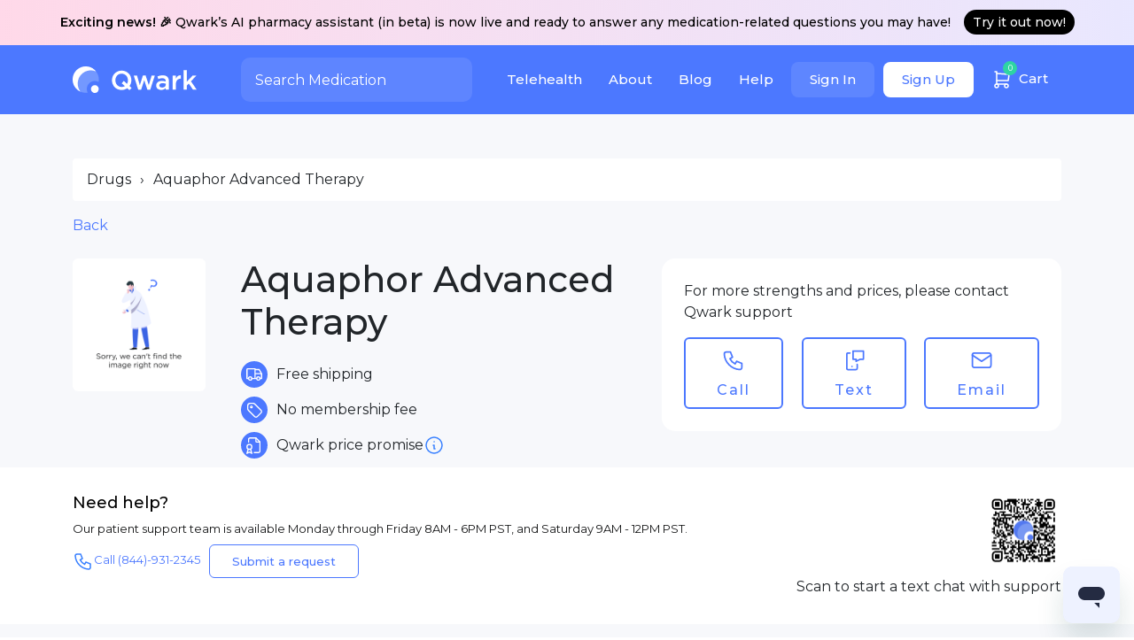

--- FILE ---
content_type: text/html
request_url: https://qwarkhealth.com/drugs/aquaphor-advanced-therapy/
body_size: 15545
content:
<!DOCTYPE html><html lang="en"><head><meta charSet="utf-8"/><link rel="shortcut icon" href="/favicon.ico"/><meta name="theme-color" content="#ffffff"/><meta name="robots" content="max-snippet:-1, max-image-preview:large, max-video-preview:-1"/><link rel="preconnect" href="https://fonts.googleapis.com"/><link rel="preconnect" href="https://fonts.gstatic.com"/><link rel="stylesheet" data-href="https://fonts.googleapis.com/css2?family=Montserrat:wght@400;500;600;700&amp;family=Raleway:wght@400;500;600;700&amp;display=swap"/><script>
                function gmNoop() {
                  console.log('Google Maps API');
                }
              </script><script src="https://maps.googleapis.com/maps/api/js?key=AIzaSyC8pxdLo0zZi4kKsZlIpYlCDKF3tgrTxYQ&amp;libraries=places&amp;callback=gmNoop"></script><script>
                window['_fs_debug'] = false;
                window['_fs_host'] = 'fullstory.com';
                window['_fs_script'] = 'edge.fullstory.com/s/fs.js';
                window['_fs_org'] = '14FX97';
                window['_fs_namespace'] = 'FS';
                (function(m,n,e,t,l,o,g,y){
                    if (e in m) {if(m.console && m.console.log) { m.console.log('FullStory namespace conflict. Please set window["_fs_namespace"].');} return;}
                    g=m[e]=function(a,b,s){g.q?g.q.push([a,b,s]):g._api(a,b,s);};g.q=[];
                    o=n.createElement(t);o.async=1;o.crossOrigin='anonymous';o.src='https://'+_fs_script;
                    y=n.getElementsByTagName(t)[0];y.parentNode.insertBefore(o,y);
                    g.identify=function(i,v,s){g(l,{uid:i},s);if(v)g(l,v,s)};g.setUserVars=function(v,s){g(l,v,s)};g.event=function(i,v,s){g('event',{n:i,p:v},s)};
                    g.anonymize=function(){g.identify(!!0)};
                    g.shutdown=function(){g("rec",!1)};g.restart=function(){g("rec",!0)};
                    g.log = function(a,b){g("log",[a,b])};
                    g.consent=function(a){g("consent",!arguments.length||a)};
                    g.identifyAccount=function(i,v){o='account';v=v||{};v.acctId=i;g(o,v)};
                    g.clearUserCookie=function(){};
                    g.setVars=function(n, p){g('setVars',[n,p]);};
                    g._w={};y='XMLHttpRequest';g._w[y]=m[y];y='fetch';g._w[y]=m[y];
                    if(m[y])m[y]=function(){return g._w[y].apply(this,arguments)};
                    g._v="1.3.0";
                })(window,document,window['_fs_namespace'],'script','user');
            </script><script id="ze-snippet" src="https://static.zdassets.com/ekr/snippet.js?key=7b88f086-6807-4511-b9ab-8b07d81bc1be"></script><script async="" src="https://www.googletagmanager.com/gtag/js?id=AW-481006422"></script><script src="https://chargedesk.com/client.js" crossorigin="anonymous"></script><script>
              window.dataLayer = window.dataLayer || [];
              function gtag(){dataLayer.push(arguments);}
              gtag('js', new Date());
              gtag('config', 'AW-481006422', { page_path: window.location.pathname });
            </script><script>
              (function(w,d,s,l,i){w[l]=w[l]||[];w[l].push({'gtm.start':
              new Date().getTime(),event:'gtm.js'});var f=d.getElementsByTagName(s)[0],
              j=d.createElement(s),dl=l!='dataLayer'?'&l='+l:'';j.async=true;j.src=
              'https://www.googletagmanager.com/gtm.js?id='+i+dl;f.parentNode.insertBefore(j,f);
              })(window,document,'script','dataLayer','GTM-WVJ7MJB');
            </script><meta name="viewport" content="initial-scale=1.0, width=device-width"/><script type="application/ld+json">{"@context":"https://schema.org","@type":"Pharmacy","name":"Qwark","alternateName":"Qwark Health","url":"https://qwarkhealth.com/","logo":"https://qwarkhealth.com/logo-white.png","legalName":"Qwark Inc.","telephone":"+1 844 931 2345","image":"https://qwarkhealth.com/logo-white.png","priceRange":"$$","email":"support@qwarkhealth.com","founder":{"@type":"Person","name":"Abhi Jha","sameAs":["https://www.linkedin.com/in/abhishekjha/"]},"address":{"@type":"PostalAddress","addressCountry":"ISO 3166-2:CA","addressLocality":"Sunnyvale, CA","postalCode":"94089","streetAddress":"1287 Hammerwood Ave"},"contactPoint":{"@type":"ContactPoint","telephone":"+1 844 931 2345","contactType":"support","contactOption":"TollFree","availableLanguage":["English"]},"sameAs":["https://www.instagram.com/qwarkhealth/","https://www.linkedin.com/company/qwarkhealth/about/","https://www.trustpilot.com/review/qwarkhealth.com","https://www.yelp.com/biz/qwark-pharmacy-sunnyvale","https://www.apollo.io/companies/Qwark/5ed9f1839740280001a48884"]}</script><meta charSet="utf-8"/><title>Aquaphor Advanced Therapy | Qwark Health</title><script type="application/ld+json">{"@context":"http://schema.org/","@type":"Product","name":"Aquaphor Advanced Therapy","image":"https://static-singlecare.s3.amazonaws.com/Medispan/BF636080.JPG?X-Amz-Algorithm=AWS4-HMAC-SHA256&X-Amz-Credential=AKIAJ2UQF4LGRD6IY7OA%2F20230417%2Fus-east-1%2Fs3%2Faws4_request&X-Amz-Date=20230417T215515Z&X-Amz-Expires=259200&X-Amz-SignedHeaders=host&X-Amz-Signature=b1a12e7f869f3f678884fc5f946acadaacb06ef2031e28de9200c0456abe82c5","description":null,"brand":{"@type":"Brand","name":"Aquaphor Advanced Therapy"},"review":{"@type":"Review","reviewRating":{"@type":"Rating","bestRating":"5"},"author":{"@type":"Person","name":"Oneida Grail"}},"aggregateRating":{"@type":"AggregateRating","ratingValue":5,"reviewCount":476},"offers":{"@type":"Offer","priceCurrency":"USD","price":"$$$","itemCondition":"https://schema.org/UsedCondition","availability":"https://schema.org/InStock"}}</script><meta name="description" content="You can order the Aquaphor Advanced Therapy online from Qwark Health."/><link rel="canonical" href="https://qwarkhealth.com/drugs/aquaphor-advanced-therapy/"/><meta name="next-head-count" content="7"/><link rel="preload" href="/_next/static/css/fef16169dc07aec19735.css" as="style"/><link rel="stylesheet" href="/_next/static/css/fef16169dc07aec19735.css" data-n-g=""/><link rel="preload" href="/_next/static/css/d23d7aa96343eb9b8423.css" as="style"/><link rel="stylesheet" href="/_next/static/css/d23d7aa96343eb9b8423.css" data-n-p=""/><link rel="preload" href="/_next/static/css/1d07a160cc4fb04494bd.css" as="style"/><link rel="stylesheet" href="/_next/static/css/1d07a160cc4fb04494bd.css" data-n-p=""/><noscript data-n-css=""></noscript><link rel="preload" href="/_next/static/chunks/webpack-ea3989eef1e8052a5cb6.js" as="script"/><link rel="preload" href="/_next/static/chunks/framework.c79e8c1855af7b4c66de.js" as="script"/><link rel="preload" href="/_next/static/chunks/254b006fd739c6d489cbb91a3cc69376dedde2fe.dbaefade37abe0715d1d.js" as="script"/><link rel="preload" href="/_next/static/chunks/main-5e6ee379ef6c202243a3.js" as="script"/><link rel="preload" href="/_next/static/chunks/0eceb729.931c8a3be18ba2a7af50.js" as="script"/><link rel="preload" href="/_next/static/chunks/d6a9949e.3a90e59571b88e0efefd.js" as="script"/><link rel="preload" href="/_next/static/chunks/47f4d1cd80b27ee01bbb791b060ae2111a6dcbc9.f91b382c9f57529faee2.js" as="script"/><link rel="preload" href="/_next/static/chunks/e8a1e2edbf4637d28685c6ae384b140b3ee6f919.60c46cb368a479d33563.js" as="script"/><link rel="preload" href="/_next/static/chunks/pages/_app-c34dd638159a760d79d2.js" as="script"/><link rel="preload" href="/_next/static/chunks/e2d2784a.77f953460009c3ab4ef2.js" as="script"/><link rel="preload" href="/_next/static/chunks/702526eaf7681620e799e04689c9096ac5dc01a9.2102006bb301c6ba09b5.js" as="script"/><link rel="preload" href="/_next/static/chunks/702526eaf7681620e799e04689c9096ac5dc01a9_CSS.a83a6a4548b93404854d.js" as="script"/><link rel="preload" href="/_next/static/chunks/9b5e1c9a0ae7fe25610fec041d973aeadabfc4ba.4f5020d8d59cc7257dd9.js" as="script"/><link rel="preload" href="/_next/static/chunks/536346505724f78d246f613c0b24f3faa42ff567.74e566229ed941fa4e48.js" as="script"/><link rel="preload" href="/_next/static/chunks/aa7879d9a1b323fea18af7090c94faca3dd88d73.b5c879a3b923dbbbf711.js" as="script"/><link rel="preload" href="/_next/static/chunks/pages/drugs/%5Bslug%5D-f76f7147ab413963cab2.js" as="script"/><style data-href="https://fonts.googleapis.com/css2?family=Montserrat:wght@400;500;600;700&family=Raleway:wght@400;500;600;700&display=swap">@font-face{font-family:'Montserrat';font-style:normal;font-weight:400;font-display:swap;src:url(https://fonts.gstatic.com/s/montserrat/v26/JTUHjIg1_i6t8kCHKm4532VJOt5-QNFgpCtr6Ew9.woff) format('woff')}@font-face{font-family:'Montserrat';font-style:normal;font-weight:500;font-display:swap;src:url(https://fonts.gstatic.com/s/montserrat/v26/JTUHjIg1_i6t8kCHKm4532VJOt5-QNFgpCtZ6Ew9.woff) format('woff')}@font-face{font-family:'Montserrat';font-style:normal;font-weight:600;font-display:swap;src:url(https://fonts.gstatic.com/s/montserrat/v26/JTUHjIg1_i6t8kCHKm4532VJOt5-QNFgpCu170w9.woff) format('woff')}@font-face{font-family:'Montserrat';font-style:normal;font-weight:700;font-display:swap;src:url(https://fonts.gstatic.com/s/montserrat/v26/JTUHjIg1_i6t8kCHKm4532VJOt5-QNFgpCuM70w9.woff) format('woff')}@font-face{font-family:'Raleway';font-style:normal;font-weight:400;font-display:swap;src:url(https://fonts.gstatic.com/s/raleway/v34/1Ptxg8zYS_SKggPN4iEgvnHyvveLxVvaooCM.woff) format('woff')}@font-face{font-family:'Raleway';font-style:normal;font-weight:500;font-display:swap;src:url(https://fonts.gstatic.com/s/raleway/v34/1Ptxg8zYS_SKggPN4iEgvnHyvveLxVvoooCM.woff) format('woff')}@font-face{font-family:'Raleway';font-style:normal;font-weight:600;font-display:swap;src:url(https://fonts.gstatic.com/s/raleway/v34/1Ptxg8zYS_SKggPN4iEgvnHyvveLxVsEpYCM.woff) format('woff')}@font-face{font-family:'Raleway';font-style:normal;font-weight:700;font-display:swap;src:url(https://fonts.gstatic.com/s/raleway/v34/1Ptxg8zYS_SKggPN4iEgvnHyvveLxVs9pYCM.woff) format('woff')}@font-face{font-family:'Montserrat';font-style:normal;font-weight:400;font-display:swap;src:url(https://fonts.gstatic.com/s/montserrat/v26/JTUSjIg1_i6t8kCHKm459WRhyyTh89ZNpQ.woff2) format('woff2');unicode-range:U+0460-052F,U+1C80-1C88,U+20B4,U+2DE0-2DFF,U+A640-A69F,U+FE2E-FE2F}@font-face{font-family:'Montserrat';font-style:normal;font-weight:400;font-display:swap;src:url(https://fonts.gstatic.com/s/montserrat/v26/JTUSjIg1_i6t8kCHKm459W1hyyTh89ZNpQ.woff2) format('woff2');unicode-range:U+0301,U+0400-045F,U+0490-0491,U+04B0-04B1,U+2116}@font-face{font-family:'Montserrat';font-style:normal;font-weight:400;font-display:swap;src:url(https://fonts.gstatic.com/s/montserrat/v26/JTUSjIg1_i6t8kCHKm459WZhyyTh89ZNpQ.woff2) format('woff2');unicode-range:U+0102-0103,U+0110-0111,U+0128-0129,U+0168-0169,U+01A0-01A1,U+01AF-01B0,U+0300-0301,U+0303-0304,U+0308-0309,U+0323,U+0329,U+1EA0-1EF9,U+20AB}@font-face{font-family:'Montserrat';font-style:normal;font-weight:400;font-display:swap;src:url(https://fonts.gstatic.com/s/montserrat/v26/JTUSjIg1_i6t8kCHKm459WdhyyTh89ZNpQ.woff2) format('woff2');unicode-range:U+0100-02AF,U+0304,U+0308,U+0329,U+1E00-1E9F,U+1EF2-1EFF,U+2020,U+20A0-20AB,U+20AD-20C0,U+2113,U+2C60-2C7F,U+A720-A7FF}@font-face{font-family:'Montserrat';font-style:normal;font-weight:400;font-display:swap;src:url(https://fonts.gstatic.com/s/montserrat/v26/JTUSjIg1_i6t8kCHKm459WlhyyTh89Y.woff2) format('woff2');unicode-range:U+0000-00FF,U+0131,U+0152-0153,U+02BB-02BC,U+02C6,U+02DA,U+02DC,U+0304,U+0308,U+0329,U+2000-206F,U+2074,U+20AC,U+2122,U+2191,U+2193,U+2212,U+2215,U+FEFF,U+FFFD}@font-face{font-family:'Montserrat';font-style:normal;font-weight:500;font-display:swap;src:url(https://fonts.gstatic.com/s/montserrat/v26/JTUSjIg1_i6t8kCHKm459WRhyyTh89ZNpQ.woff2) format('woff2');unicode-range:U+0460-052F,U+1C80-1C88,U+20B4,U+2DE0-2DFF,U+A640-A69F,U+FE2E-FE2F}@font-face{font-family:'Montserrat';font-style:normal;font-weight:500;font-display:swap;src:url(https://fonts.gstatic.com/s/montserrat/v26/JTUSjIg1_i6t8kCHKm459W1hyyTh89ZNpQ.woff2) format('woff2');unicode-range:U+0301,U+0400-045F,U+0490-0491,U+04B0-04B1,U+2116}@font-face{font-family:'Montserrat';font-style:normal;font-weight:500;font-display:swap;src:url(https://fonts.gstatic.com/s/montserrat/v26/JTUSjIg1_i6t8kCHKm459WZhyyTh89ZNpQ.woff2) format('woff2');unicode-range:U+0102-0103,U+0110-0111,U+0128-0129,U+0168-0169,U+01A0-01A1,U+01AF-01B0,U+0300-0301,U+0303-0304,U+0308-0309,U+0323,U+0329,U+1EA0-1EF9,U+20AB}@font-face{font-family:'Montserrat';font-style:normal;font-weight:500;font-display:swap;src:url(https://fonts.gstatic.com/s/montserrat/v26/JTUSjIg1_i6t8kCHKm459WdhyyTh89ZNpQ.woff2) format('woff2');unicode-range:U+0100-02AF,U+0304,U+0308,U+0329,U+1E00-1E9F,U+1EF2-1EFF,U+2020,U+20A0-20AB,U+20AD-20C0,U+2113,U+2C60-2C7F,U+A720-A7FF}@font-face{font-family:'Montserrat';font-style:normal;font-weight:500;font-display:swap;src:url(https://fonts.gstatic.com/s/montserrat/v26/JTUSjIg1_i6t8kCHKm459WlhyyTh89Y.woff2) format('woff2');unicode-range:U+0000-00FF,U+0131,U+0152-0153,U+02BB-02BC,U+02C6,U+02DA,U+02DC,U+0304,U+0308,U+0329,U+2000-206F,U+2074,U+20AC,U+2122,U+2191,U+2193,U+2212,U+2215,U+FEFF,U+FFFD}@font-face{font-family:'Montserrat';font-style:normal;font-weight:600;font-display:swap;src:url(https://fonts.gstatic.com/s/montserrat/v26/JTUSjIg1_i6t8kCHKm459WRhyyTh89ZNpQ.woff2) format('woff2');unicode-range:U+0460-052F,U+1C80-1C88,U+20B4,U+2DE0-2DFF,U+A640-A69F,U+FE2E-FE2F}@font-face{font-family:'Montserrat';font-style:normal;font-weight:600;font-display:swap;src:url(https://fonts.gstatic.com/s/montserrat/v26/JTUSjIg1_i6t8kCHKm459W1hyyTh89ZNpQ.woff2) format('woff2');unicode-range:U+0301,U+0400-045F,U+0490-0491,U+04B0-04B1,U+2116}@font-face{font-family:'Montserrat';font-style:normal;font-weight:600;font-display:swap;src:url(https://fonts.gstatic.com/s/montserrat/v26/JTUSjIg1_i6t8kCHKm459WZhyyTh89ZNpQ.woff2) format('woff2');unicode-range:U+0102-0103,U+0110-0111,U+0128-0129,U+0168-0169,U+01A0-01A1,U+01AF-01B0,U+0300-0301,U+0303-0304,U+0308-0309,U+0323,U+0329,U+1EA0-1EF9,U+20AB}@font-face{font-family:'Montserrat';font-style:normal;font-weight:600;font-display:swap;src:url(https://fonts.gstatic.com/s/montserrat/v26/JTUSjIg1_i6t8kCHKm459WdhyyTh89ZNpQ.woff2) format('woff2');unicode-range:U+0100-02AF,U+0304,U+0308,U+0329,U+1E00-1E9F,U+1EF2-1EFF,U+2020,U+20A0-20AB,U+20AD-20C0,U+2113,U+2C60-2C7F,U+A720-A7FF}@font-face{font-family:'Montserrat';font-style:normal;font-weight:600;font-display:swap;src:url(https://fonts.gstatic.com/s/montserrat/v26/JTUSjIg1_i6t8kCHKm459WlhyyTh89Y.woff2) format('woff2');unicode-range:U+0000-00FF,U+0131,U+0152-0153,U+02BB-02BC,U+02C6,U+02DA,U+02DC,U+0304,U+0308,U+0329,U+2000-206F,U+2074,U+20AC,U+2122,U+2191,U+2193,U+2212,U+2215,U+FEFF,U+FFFD}@font-face{font-family:'Montserrat';font-style:normal;font-weight:700;font-display:swap;src:url(https://fonts.gstatic.com/s/montserrat/v26/JTUSjIg1_i6t8kCHKm459WRhyyTh89ZNpQ.woff2) format('woff2');unicode-range:U+0460-052F,U+1C80-1C88,U+20B4,U+2DE0-2DFF,U+A640-A69F,U+FE2E-FE2F}@font-face{font-family:'Montserrat';font-style:normal;font-weight:700;font-display:swap;src:url(https://fonts.gstatic.com/s/montserrat/v26/JTUSjIg1_i6t8kCHKm459W1hyyTh89ZNpQ.woff2) format('woff2');unicode-range:U+0301,U+0400-045F,U+0490-0491,U+04B0-04B1,U+2116}@font-face{font-family:'Montserrat';font-style:normal;font-weight:700;font-display:swap;src:url(https://fonts.gstatic.com/s/montserrat/v26/JTUSjIg1_i6t8kCHKm459WZhyyTh89ZNpQ.woff2) format('woff2');unicode-range:U+0102-0103,U+0110-0111,U+0128-0129,U+0168-0169,U+01A0-01A1,U+01AF-01B0,U+0300-0301,U+0303-0304,U+0308-0309,U+0323,U+0329,U+1EA0-1EF9,U+20AB}@font-face{font-family:'Montserrat';font-style:normal;font-weight:700;font-display:swap;src:url(https://fonts.gstatic.com/s/montserrat/v26/JTUSjIg1_i6t8kCHKm459WdhyyTh89ZNpQ.woff2) format('woff2');unicode-range:U+0100-02AF,U+0304,U+0308,U+0329,U+1E00-1E9F,U+1EF2-1EFF,U+2020,U+20A0-20AB,U+20AD-20C0,U+2113,U+2C60-2C7F,U+A720-A7FF}@font-face{font-family:'Montserrat';font-style:normal;font-weight:700;font-display:swap;src:url(https://fonts.gstatic.com/s/montserrat/v26/JTUSjIg1_i6t8kCHKm459WlhyyTh89Y.woff2) format('woff2');unicode-range:U+0000-00FF,U+0131,U+0152-0153,U+02BB-02BC,U+02C6,U+02DA,U+02DC,U+0304,U+0308,U+0329,U+2000-206F,U+2074,U+20AC,U+2122,U+2191,U+2193,U+2212,U+2215,U+FEFF,U+FFFD}@font-face{font-family:'Raleway';font-style:normal;font-weight:400;font-display:swap;src:url(https://fonts.gstatic.com/s/raleway/v34/1Ptug8zYS_SKggPNyCAIT4ttDfCmxA.woff2) format('woff2');unicode-range:U+0460-052F,U+1C80-1C88,U+20B4,U+2DE0-2DFF,U+A640-A69F,U+FE2E-FE2F}@font-face{font-family:'Raleway';font-style:normal;font-weight:400;font-display:swap;src:url(https://fonts.gstatic.com/s/raleway/v34/1Ptug8zYS_SKggPNyCkIT4ttDfCmxA.woff2) format('woff2');unicode-range:U+0301,U+0400-045F,U+0490-0491,U+04B0-04B1,U+2116}@font-face{font-family:'Raleway';font-style:normal;font-weight:400;font-display:swap;src:url(https://fonts.gstatic.com/s/raleway/v34/1Ptug8zYS_SKggPNyCIIT4ttDfCmxA.woff2) format('woff2');unicode-range:U+0102-0103,U+0110-0111,U+0128-0129,U+0168-0169,U+01A0-01A1,U+01AF-01B0,U+0300-0301,U+0303-0304,U+0308-0309,U+0323,U+0329,U+1EA0-1EF9,U+20AB}@font-face{font-family:'Raleway';font-style:normal;font-weight:400;font-display:swap;src:url(https://fonts.gstatic.com/s/raleway/v34/1Ptug8zYS_SKggPNyCMIT4ttDfCmxA.woff2) format('woff2');unicode-range:U+0100-02AF,U+0304,U+0308,U+0329,U+1E00-1E9F,U+1EF2-1EFF,U+2020,U+20A0-20AB,U+20AD-20C0,U+2113,U+2C60-2C7F,U+A720-A7FF}@font-face{font-family:'Raleway';font-style:normal;font-weight:400;font-display:swap;src:url(https://fonts.gstatic.com/s/raleway/v34/1Ptug8zYS_SKggPNyC0IT4ttDfA.woff2) format('woff2');unicode-range:U+0000-00FF,U+0131,U+0152-0153,U+02BB-02BC,U+02C6,U+02DA,U+02DC,U+0304,U+0308,U+0329,U+2000-206F,U+2074,U+20AC,U+2122,U+2191,U+2193,U+2212,U+2215,U+FEFF,U+FFFD}@font-face{font-family:'Raleway';font-style:normal;font-weight:500;font-display:swap;src:url(https://fonts.gstatic.com/s/raleway/v34/1Ptug8zYS_SKggPNyCAIT4ttDfCmxA.woff2) format('woff2');unicode-range:U+0460-052F,U+1C80-1C88,U+20B4,U+2DE0-2DFF,U+A640-A69F,U+FE2E-FE2F}@font-face{font-family:'Raleway';font-style:normal;font-weight:500;font-display:swap;src:url(https://fonts.gstatic.com/s/raleway/v34/1Ptug8zYS_SKggPNyCkIT4ttDfCmxA.woff2) format('woff2');unicode-range:U+0301,U+0400-045F,U+0490-0491,U+04B0-04B1,U+2116}@font-face{font-family:'Raleway';font-style:normal;font-weight:500;font-display:swap;src:url(https://fonts.gstatic.com/s/raleway/v34/1Ptug8zYS_SKggPNyCIIT4ttDfCmxA.woff2) format('woff2');unicode-range:U+0102-0103,U+0110-0111,U+0128-0129,U+0168-0169,U+01A0-01A1,U+01AF-01B0,U+0300-0301,U+0303-0304,U+0308-0309,U+0323,U+0329,U+1EA0-1EF9,U+20AB}@font-face{font-family:'Raleway';font-style:normal;font-weight:500;font-display:swap;src:url(https://fonts.gstatic.com/s/raleway/v34/1Ptug8zYS_SKggPNyCMIT4ttDfCmxA.woff2) format('woff2');unicode-range:U+0100-02AF,U+0304,U+0308,U+0329,U+1E00-1E9F,U+1EF2-1EFF,U+2020,U+20A0-20AB,U+20AD-20C0,U+2113,U+2C60-2C7F,U+A720-A7FF}@font-face{font-family:'Raleway';font-style:normal;font-weight:500;font-display:swap;src:url(https://fonts.gstatic.com/s/raleway/v34/1Ptug8zYS_SKggPNyC0IT4ttDfA.woff2) format('woff2');unicode-range:U+0000-00FF,U+0131,U+0152-0153,U+02BB-02BC,U+02C6,U+02DA,U+02DC,U+0304,U+0308,U+0329,U+2000-206F,U+2074,U+20AC,U+2122,U+2191,U+2193,U+2212,U+2215,U+FEFF,U+FFFD}@font-face{font-family:'Raleway';font-style:normal;font-weight:600;font-display:swap;src:url(https://fonts.gstatic.com/s/raleway/v34/1Ptug8zYS_SKggPNyCAIT4ttDfCmxA.woff2) format('woff2');unicode-range:U+0460-052F,U+1C80-1C88,U+20B4,U+2DE0-2DFF,U+A640-A69F,U+FE2E-FE2F}@font-face{font-family:'Raleway';font-style:normal;font-weight:600;font-display:swap;src:url(https://fonts.gstatic.com/s/raleway/v34/1Ptug8zYS_SKggPNyCkIT4ttDfCmxA.woff2) format('woff2');unicode-range:U+0301,U+0400-045F,U+0490-0491,U+04B0-04B1,U+2116}@font-face{font-family:'Raleway';font-style:normal;font-weight:600;font-display:swap;src:url(https://fonts.gstatic.com/s/raleway/v34/1Ptug8zYS_SKggPNyCIIT4ttDfCmxA.woff2) format('woff2');unicode-range:U+0102-0103,U+0110-0111,U+0128-0129,U+0168-0169,U+01A0-01A1,U+01AF-01B0,U+0300-0301,U+0303-0304,U+0308-0309,U+0323,U+0329,U+1EA0-1EF9,U+20AB}@font-face{font-family:'Raleway';font-style:normal;font-weight:600;font-display:swap;src:url(https://fonts.gstatic.com/s/raleway/v34/1Ptug8zYS_SKggPNyCMIT4ttDfCmxA.woff2) format('woff2');unicode-range:U+0100-02AF,U+0304,U+0308,U+0329,U+1E00-1E9F,U+1EF2-1EFF,U+2020,U+20A0-20AB,U+20AD-20C0,U+2113,U+2C60-2C7F,U+A720-A7FF}@font-face{font-family:'Raleway';font-style:normal;font-weight:600;font-display:swap;src:url(https://fonts.gstatic.com/s/raleway/v34/1Ptug8zYS_SKggPNyC0IT4ttDfA.woff2) format('woff2');unicode-range:U+0000-00FF,U+0131,U+0152-0153,U+02BB-02BC,U+02C6,U+02DA,U+02DC,U+0304,U+0308,U+0329,U+2000-206F,U+2074,U+20AC,U+2122,U+2191,U+2193,U+2212,U+2215,U+FEFF,U+FFFD}@font-face{font-family:'Raleway';font-style:normal;font-weight:700;font-display:swap;src:url(https://fonts.gstatic.com/s/raleway/v34/1Ptug8zYS_SKggPNyCAIT4ttDfCmxA.woff2) format('woff2');unicode-range:U+0460-052F,U+1C80-1C88,U+20B4,U+2DE0-2DFF,U+A640-A69F,U+FE2E-FE2F}@font-face{font-family:'Raleway';font-style:normal;font-weight:700;font-display:swap;src:url(https://fonts.gstatic.com/s/raleway/v34/1Ptug8zYS_SKggPNyCkIT4ttDfCmxA.woff2) format('woff2');unicode-range:U+0301,U+0400-045F,U+0490-0491,U+04B0-04B1,U+2116}@font-face{font-family:'Raleway';font-style:normal;font-weight:700;font-display:swap;src:url(https://fonts.gstatic.com/s/raleway/v34/1Ptug8zYS_SKggPNyCIIT4ttDfCmxA.woff2) format('woff2');unicode-range:U+0102-0103,U+0110-0111,U+0128-0129,U+0168-0169,U+01A0-01A1,U+01AF-01B0,U+0300-0301,U+0303-0304,U+0308-0309,U+0323,U+0329,U+1EA0-1EF9,U+20AB}@font-face{font-family:'Raleway';font-style:normal;font-weight:700;font-display:swap;src:url(https://fonts.gstatic.com/s/raleway/v34/1Ptug8zYS_SKggPNyCMIT4ttDfCmxA.woff2) format('woff2');unicode-range:U+0100-02AF,U+0304,U+0308,U+0329,U+1E00-1E9F,U+1EF2-1EFF,U+2020,U+20A0-20AB,U+20AD-20C0,U+2113,U+2C60-2C7F,U+A720-A7FF}@font-face{font-family:'Raleway';font-style:normal;font-weight:700;font-display:swap;src:url(https://fonts.gstatic.com/s/raleway/v34/1Ptug8zYS_SKggPNyC0IT4ttDfA.woff2) format('woff2');unicode-range:U+0000-00FF,U+0131,U+0152-0153,U+02BB-02BC,U+02C6,U+02DA,U+02DC,U+0304,U+0308,U+0329,U+2000-206F,U+2074,U+20AC,U+2122,U+2191,U+2193,U+2212,U+2215,U+FEFF,U+FFFD}</style></head><body><div id="__next"><header class="header_root__3B68a"><div class="header_notification__L0O9x"><b>Exciting news! 🎉</b> Qwark’s AI pharmacy assistant (in beta) is now live and ready to answer any medication-related questions you may have!<a href="https://ai.qwarkhealth.com/" target="_blank" rel="noopener noreferrer">Try it out now!</a></div><div class="container"><div class="align-items-center row"><div class="col-xl-2"><a href="/" class="header_logo__1F4ee"><img src="/images/logo-white.png" alt="Logo" width="140" class="logo"/></a></div><div class="col-md-3"><div class="search_root__39mXi null"><input type="text" placeholder="Search Medication" value="" class="form-control"/></div></div><div class="col-md-7"><div class="styles_root__W-1gl"><nav><ul><li><a href="/care/" class="styles_menuLink__3ieuM">Telehealth</a></li><li><a href="/about/" class="styles_menuLink__3ieuM">About</a></li><li><a href="https://blog.qwarkhealth.com/" target="_blank" class="styles_menuLink__3ieuM">Blog</a></li><li class="styles_help__dO-sk"><a class="styles_menuLink__3ieuM">Help</a><div class="styles_helpBox__1c7C3"><div class="styles_helpQuestion__2MDxK"><span class="styles_h3__V1X2r">Questions? Please call, text, or email.</span><a href="tel:+844-931-2345">Call/Text (844) 931-2345</a><a href="mailto:support@qwarkhealth.com">Email support@qwarkhealth.com</a></div><div class="styles_helpFaq__2RLdS"><span class="styles_h3__V1X2r">FAQs</span><a href="/#faq">Is Qwark a real pharmacy?</a><a href="/#faq">How do I transfer prescriptions to Qwark?</a><a class="styles_helpFaqLink__-3E-q" target="_blank" rel="noopener noreferrer" href="https://support.qwarkhealth.com/hc/en-us">See more Q&amp;As</a></div></div></li><li class="d-flex"><a class="styles_userBtn__1mIZw styles_userLogin__3JDAI" href="/signin/">Sign In</a><a class="styles_userBtn__1mIZw styles_userRegister__1zRwG" href="/signin/#signup">Sign Up</a></li><li class="styles_cart__Yy6t8"><a href="/cart/" class="styles_menuLink__3ieuM"><span class="styles_cartInner__1C0U2"><svg xmlns="http://www.w3.org/2000/svg" viewBox="0 0 24 24" stroke-width="1.5" stroke="#fff" fill="none" stroke-linecap="round" stroke-linejoin="round" width="24"><path stroke="none" d="M0 0h24v24H0z" fill="none"></path><circle cx="6" cy="19" r="2"></circle><circle cx="17" cy="19" r="2"></circle><path d="M17 17h-11v-14h-2"></path><path d="M6 5l14 1l-1 7h-13"></path></svg><span>0</span></span>Cart</a></li></ul></nav></div></div></div></div></header><div class="MobileHeader_mobileMenu__3ErAI"><div class="MobileHeader_mobile__header__11UEz"><div class="row align-items-center"><div class="col-5 pr-0"><a href="/" class="MobileHeader_logo__1KLBy"><img src="/images/logo.png" alt="Logo" width="140" class="logo"/></a></div><div class="col-7 d-flex align-items-center justify-content-end"><a href="/signin" class="MobileHeader_userSign__2Fzj-">Sign In</a><button class="MobileHeader_userIcon__26f8l" style="margin-left:15px"><svg xmlns="http://www.w3.org/2000/svg" width="40" height="40" viewBox="0 0 24 24" stroke-width="1" stroke="#4c78ff" fill="none" stroke-linecap="round" stroke-linejoin="round"><path stroke="none" d="M0 0h24v24H0z" fill="none"></path><circle cx="10" cy="10" r="7"></circle><line x1="21" y1="21" x2="15" y2="15"></line></svg></button><a class="MobileHeader_mobile__menu__toggle__2ztz5 "><span></span><span></span><span></span></a></div></div></div><div class="MobileHeader_mobile__menu__tMfwb "><div class="MobileHeader_mobile__menu__inner__1E9U-"><a class="w-100" href="/care/" variant="link">TeleHealth</a><a class="w-100" href="/about/" variant="link">About</a><a class="w-100" href="https://blog.qwarkhealth.com/" target="_blank" rel="noopener noreferrer" variant="link">Blog</a><a class="w-100" variant="link">Help</a></div><div class="MobileHeader_mobile__menu__cart__2cn4g"><a href="/cart/"><svg xmlns="http://www.w3.org/2000/svg" width="24" height="24" viewBox="0 0 24 24" stroke-width="1.5" stroke="#fff" fill="none" stroke-linecap="round" stroke-linejoin="round"><path stroke="none" d="M0 0h24v24H0z" fill="none"></path><circle cx="6" cy="19" r="2"></circle><circle cx="17" cy="19" r="2"></circle><path d="M17 17h-11v-14h-2"></path><path d="M6 5l14 1l-1 7h-13"></path></svg></a></div></div><div class="MobileHeader_mobile__menu__tMfwb "><div class="MobileHeader_mobile__menu__inner__1E9U-"><a href="/account">Account Summary</a><a href="/account/medication">Medication</a><a href="/account/settings">Profile and Setting</a><a href="/account/network">Health Network</a><div class="MobileHeader_mobile__menu__cart__2cn4g"><a class="w-100" variant="primary"><span>Sign out</span></a></div></div></div><div class="MobileHeader_mobile__menu__tMfwb " style="overflow:inherit"><div class="search_root__7bT1y"><input type="text" placeholder="Search Medication" value="" class="form-control"/><div class="search_searchRight__22UF_"><button>Cancel</button></div></div></div></div><main><div class="styles_drug__hYFw2"><section><div class="container"><div class="styles_breadcrumb__32Eky"><ol><li><a href="/drugs/" title="Drugs">Drugs</a></li><li><span>›</span></li><li>Aquaphor Advanced Therapy</li></ol></div><div class="styles_back__3r7lJ"><a href="/" alt="">Back</a></div><div class="row"><div class="col-xl-2 col-5"><div class="styles_drugImage__1JgTQ"><img src="/images/sample-product.png" alt="Aquaphor Advanced Therapy Image"/></div></div><div class="col-xl-5 col-7"><div class="styles_drugDetail__Krr1k"><h1>Aquaphor Advanced Therapy</h1><div></div><div></div><div class="styles_drugDetailList__dc_Qr"><div class="styles_drugDetailListItem__3Obtj"><span class="styles_drugDetailListItemIcon__1_Gsc"><svg xmlns="http://www.w3.org/2000/svg" viewBox="0 0 24 24" stroke-width="1.5" stroke="#ffffff" fill="none" stroke-linecap="round" stroke-linejoin="round"><path stroke="none" d="M0 0h24v24H0z" fill="none"></path><circle cx="7" cy="17" r="2"></circle><circle cx="17" cy="17" r="2"></circle><path d="M5 17h-2v-11a1 1 0 0 1 1 -1h9v12m-4 0h6m4 0h2v-6h-8m0 -5h5l3 5"></path></svg></span><span>Free shipping</span></div><div class="styles_drugDetailListItem__3Obtj"><span class="styles_drugDetailListItemIcon__1_Gsc"><svg xmlns="http://www.w3.org/2000/svg" viewBox="0 0 24 24" stroke-width="1.5" stroke="#ffffff" fill="none" stroke-linecap="round" stroke-linejoin="round"><path stroke="none" d="M0 0h24v24H0z" fill="none"></path><circle cx="8.5" cy="8.5" r="1" fill="currentColor"></circle><path d="M4 7v3.859c0 .537 .213 1.052 .593 1.432l8.116 8.116a2.025 2.025 0 0 0 2.864 0l4.834 -4.834a2.025 2.025 0 0 0 0 -2.864l-8.117 -8.116a2.025 2.025 0 0 0 -1.431 -.593h-3.859a3 3 0 0 0 -3 3z"></path></svg></span><span>No membership fee</span></div><div class="styles_drugDetailListItem__3Obtj"><span class="styles_drugDetailListItemIcon__1_Gsc"><svg xmlns="http://www.w3.org/2000/svg" viewBox="0 0 24 24" stroke-width="1.5" stroke="#ffffff" fill="none" stroke-linecap="round" stroke-linejoin="round"><path stroke="none" d="M0 0h24v24H0z" fill="none"></path><path d="M14 3v4a1 1 0 0 0 1 1h4"></path><path d="M5 8v-3a2 2 0 0 1 2 -2h7l5 5v11a2 2 0 0 1 -2 2h-5"></path><circle cx="6" cy="14" r="3"></circle><path d="M4.5 17l-1.5 5l3 -1.5l3 1.5l-1.5 -5"></path></svg></span><span>Qwark price promise</span><svg xmlns="http://www.w3.org/2000/svg" width="24" height="24" viewBox="0 0 24 24" stroke-width="1.5" stroke="#3880ff" fill="none" stroke-linecap="round" stroke-linejoin="round"><path stroke="none" d="M0 0h24v24H0z" fill="none"></path><circle cx="12" cy="12" r="9"></circle><line x1="12" y1="8" x2="12.01" y2="8"></line><polyline points="11 12 12 12 12 16 13 16"></polyline></svg><div class="styles_drugDetailListItemPopup__iXOTN">Qwark is committed to lowering your prescription prices. We will always recommend the best price we can find. If you find a lower price on an identical, in-stock product, tell us and we&#x27;ll match it.</div></div></div></div></div><div class="col-xl-5"><div class="styles_form__2f4IE"><div class="styles_formFooter__2DPlK"><p>For more strengths and prices, please contact Qwark support</p><div class="d-flex justify-content-between"><a class="styles_formContact__2H7jO" href="tel:+18449312345"><svg xmlns="http://www.w3.org/2000/svg" width="28" height="28" viewBox="0 0 24 24" stroke-width="1.5" stroke="#4c78ff" fill="none" stroke-linecap="round" stroke-linejoin="round"><path stroke="none" d="M0 0h24v24H0z" fill="none"></path><path d="M5 4h4l2 5l-2.5 1.5a11 11 0 0 0 5 5l1.5 -2.5l5 2v4a2 2 0 0 1 -2 2a16 16 0 0 1 -15 -15a2 2 0 0 1 2 -2"></path></svg><span>Call</span></a><a class="styles_formContact__2H7jO" href="sms:+18449312345"><svg xmlns="http://www.w3.org/2000/svg" width="28" height="28" viewBox="0 0 24 24" stroke-width="1.5" stroke="#4c78ff" fill="none" stroke-linecap="round" stroke-linejoin="round"><path stroke="none" d="M0 0h24v24H0z" fill="none"></path><path d="M11 3h10v8h-3l-4 2v-2h-3z"></path><path d="M15 16v4a1 1 0 0 1 -1 1h-8a1 1 0 0 1 -1 -1v-14a1 1 0 0 1 1 -1h2"></path><path d="M10 18v.01"></path></svg><span>Text</span></a><a class="styles_formContact__2H7jO" href="mailto:support@qwarkhealth.com"><svg xmlns="http://www.w3.org/2000/svg" width="28" height="28" viewBox="0 0 24 24" stroke-width="1.5" stroke="#4c78ff" fill="none" stroke-linecap="round" stroke-linejoin="round"><path stroke="none" d="M0 0h24v24H0z" fill="none"></path><rect x="3" y="5" width="18" height="14" rx="2"></rect><polyline points="3 7 12 13 21 7"></polyline></svg><span>Email</span></a></div></div></div></div></div></div></section><section><div class="styles_help__1_PZE"><div class="container"><div class="row"><div class="col-md-8 col-12"><div class="styles_helpDetail__Uq2cJ"><h2>Need help?</h2><p>Our patient support team is available Monday through Friday 8AM - 6PM PST, and Saturday 9AM - 12PM PST.</p><div class="styles_helpInfo__xcL6-"><a href="tel:(844)-931-2345"><svg xmlns="http://www.w3.org/2000/svg" width="24" height="24" viewBox="0 0 24 24" stroke-width="1.5" stroke="#3880ff" fill="none" stroke-linecap="round" stroke-linejoin="round"><path stroke="none" d="M0 0h24v24H0z" fill="none"></path><path d="M5 4h4l2 5l-2.5 1.5a11 11 0 0 0 5 5l1.5 -2.5l5 2v4a2 2 0 0 1 -2 2a16 16 0 0 1 -15 -15a2 2 0 0 1 2 -2"></path></svg>Call (844)-931-2345</a><a class="styles_helpDetailButton__FJg6w" href="https://support.qwarkhealth.com/hc/en-us/requests/new" target="_blank" rel="noopener noreferrer"><span>Submit a request</span></a></div></div></div><div class="col-md-4 col-12"><div class="styles_qrDetail__2qYw2"><div class="styles_qrImage__5hLhU"><img src="/images/QR-code.png" alt="QR Code"/></div><a>Scan to start a text chat with support</a></div></div></div></div></div></section><section class="drug-tabs-section"><div class="container"><ul class="drug-tabs nav nav-tabs" role="tablist"><li class="nav-item" role="presentation"><button type="button" id="drug-tabs-tab-uses" role="tab" data-rr-ui-event-key="uses" aria-controls="drug-tabs-tabpane-uses" aria-selected="true" class="nav-link active">Uses</button></li><li class="nav-item" role="presentation"><button type="button" id="drug-tabs-tab-warnings" role="tab" data-rr-ui-event-key="warnings" aria-controls="drug-tabs-tabpane-warnings" aria-selected="false" tabindex="-1" class="nav-link">Warnings</button></li><li class="nav-item" role="presentation"><button type="button" id="drug-tabs-tab-BeforeTaking" role="tab" data-rr-ui-event-key="BeforeTaking" aria-controls="drug-tabs-tabpane-BeforeTaking" aria-selected="false" tabindex="-1" class="nav-link">Before taking</button></li><li class="nav-item" role="presentation"><button type="button" id="drug-tabs-tab-sideEffect" role="tab" data-rr-ui-event-key="sideEffect" aria-controls="drug-tabs-tabpane-sideEffect" aria-selected="false" tabindex="-1" class="nav-link">Side Effect</button></li><li class="nav-item" role="presentation"><button type="button" id="drug-tabs-tab-ingredients" role="tab" data-rr-ui-event-key="ingredients" aria-controls="drug-tabs-tabpane-ingredients" aria-selected="false" tabindex="-1" class="nav-link">Ingredients</button></li><li class="nav-item" role="presentation"><button type="button" id="drug-tabs-tab-storage" role="tab" data-rr-ui-event-key="storage" aria-controls="drug-tabs-tabpane-storage" aria-selected="false" tabindex="-1" class="nav-link">Storage</button></li></ul><div class="tab-content"><div role="tabpanel" id="drug-tabs-tabpane-uses" aria-labelledby="drug-tabs-tab-uses" class="fade tab-pane active show"><h2>What Is <!-- -->Aquaphor Advanced Therapy<!-- -->?</h2><p>Aquaphor Advanced Therapy is not a prescription drug. It is an over-the-counter (OTC) product that falls under the category of emollients. Emollients are substances that are used to moisturize and soothe the skin. Aquaphor Advanced Therapy is specifically designed to provide intense hydration and promote healing for dry, cracked, and irritated skin.

The product is manufactured by Beiersdorf, a well-known skincare company. Aquaphor Advanced Therapy contains a blend of ingredients, including petrolatum, mineral oil, glycerin, and panthenol. These ingredients work together to create a protective barrier on the skin, sealing in moisture and preventing further moisture loss.

Aquaphor Advanced Therapy can be used on various skin conditions, such as eczema, psoriasis, chapped lips, and minor burns. It is also commonly used for general skincare purposes, including moisturizing dry and rough skin.

As an OTC product, Aquaphor Advanced Therapy does not require a prescription and is widely available in pharmacies and retail stores. It is generally safe for most individuals to use, but it&#x27;s always a good idea to read and follow the instructions and check for any potential allergies or sensitivities to the ingredients. If you have any concerns or specific skin conditions, it is advisable to consult with a healthcare professional before using Aquaphor Advanced Therapy.</p><h3>How to use <!-- -->Aquaphor Advanced Therapy<!-- -->?</h3><p>To use Aquaphor Advanced Therapy, you simply apply a generous amount of the product to the affected area. This emollient is typically used to treat dry, cracked, or irritated skin.

First, make sure that the area you are applying Aquaphor to is clean and dry. Using clean hands, scoop out a suitable amount of the product from the container. Gently massage it onto the skin in a circular motion until it is fully absorbed.

Aquaphor can be used as often as needed to alleviate dryness and promote healing. You may find it helpful to apply it after bathing or showering, as well as before bedtime to allow it to work overnight. It&#x27;s important to follow the instructions provided by your doctor or pharmacist regarding the frequency and duration of use.

If you have any specific concerns or questions about using Aquaphor Advanced Therapy, it&#x27;s always advisable to consult with your healthcare provider for personalized guidance.</p></div><div role="tabpanel" id="drug-tabs-tabpane-warnings" aria-labelledby="drug-tabs-tab-warnings" class="fade tab-pane"><p>Aquaphor Advanced Therapy, produced by Beiersdorf Dermatology, belongs to the class of emollients. It is a popular over-the-counter product used for a variety of skin conditions including dry skin, chapped lips, minor burns, and skin irritations. While it is generally considered safe to use, there are a few warnings and precautions associated with its use.

Firstly, it is crucial to avoid using Aquaphor Advanced Therapy if you have a known allergy or hypersensitivity to any of the ingredients in the product. It is always recommended to read the label and consult a healthcare professional if you are uncertain about any potential allergens.

Additionally, if you are using this product to treat a specific skin condition and there is no improvement within a designated period, it is advisable to seek medical advice. This is particularly important if the condition worsens or if you experience symptoms such as excessive redness, swelling, or the appearance of pus.

It is worth noting that Aquaphor Advanced Therapy is for external use only and should not be ingested or used in the eyes. Additionally, it is not recommended for use on deep wounds or severe burns.

If you are pregnant or breastfeeding, it&#x27;s always best to consult your healthcare provider before using any medication or topical products, including Aquaphor Advanced Therapy.

In summary, while Aquaphor Advanced Therapy is generally safe to use, it is important to be aware of any potential allergies, seek medical advice if there is no improvement or if symptoms worsen, and follow the instructions provided on the product label.</p></div><div role="tabpanel" id="drug-tabs-tabpane-BeforeTaking" aria-labelledby="drug-tabs-tab-BeforeTaking" class="fade tab-pane"><p>Before using Aquaphor Advanced Therapy, it is important to consider several warnings and precautions:

1. Allergies: If you have a known allergy to any ingredients present in Aquaphor Advanced Therapy, you should avoid using it. Consult with your healthcare provider if you are unsure about your allergies.

2. Medical Conditions: Inform your doctor about any existing medical conditions you have, especially if you have deep or puncture wounds, animal bites, or serious burns, as these may require different treatment approaches.

3. Interactions: Aquaphor Advanced Therapy is for external use only. Avoid using it internally or on open wounds. It should also not be used in combination with other topical medications or ointments, unless specifically instructed by your doctor.

4. Pregnancy and Breastfeeding: While Aquaphor Advanced Therapy is generally considered safe for use during pregnancy and breastfeeding, it is always advisable to consult with your healthcare provider to weigh the potential benefits against any potential risks.

5. Side Effects: Although rare, some individuals may experience skin irritation, redness, or allergic reactions. If you notice any unusual or severe side effects, discontinue use and contact your healthcare provider.

6. Pediatric Use: Aquaphor Advanced Therapy is generally safe for use in children. However, it is always recommended to consult with a pediatrician before using any new products on a child&#x27;s skin.

Remember, these warnings are not exhaustive, and it is important to follow the specific instructions provided by your healthcare provider and the manufacturer.</p></div><div role="tabpanel" id="drug-tabs-tabpane-sideEffect" aria-labelledby="drug-tabs-tab-sideEffect" class="fade tab-pane"><p>Aquaphor Advanced Therapy, a popular emollient product produced by Beiersdorf Dermatology, is widely used to help moisturize and protect the skin. While it is not a prescription drug, it is important to be aware of potential side effects or adverse reactions that may occur.

Although rare, some individuals may experience skin irritations or allergic reactions when using Aquaphor Advanced Therapy. These may manifest as redness, itching, swelling, or a rash. If any of these symptoms occur, it is recommended to discontinue use and consult a healthcare professional.

It is worth noting that Aquaphor Advanced Therapy is generally well-tolerated and suitable for individuals with sensitive skin. However, as everyone&#x27;s skin is unique, it is possible for individuals to react differently to various products. Therefore, it is always wise to perform a patch test before applying the product to a larger area of the body.

If you have any concerns or questions about the use of Aquaphor Advanced Therapy, it is best to consult with a healthcare professional or pharmacist who can provide personalized advice based on your specific needs and circumstances.</p></div><div role="tabpanel" id="drug-tabs-tabpane-ingredients" aria-labelledby="drug-tabs-tab-ingredients" class="fade tab-pane"><p></p></div><div role="tabpanel" id="drug-tabs-tabpane-storage" aria-labelledby="drug-tabs-tab-storage" class="fade tab-pane"><p>Aquaphor Advanced Therapy, a popular emollient product, does not fall under the category of prescription medicine. It is an over-the-counter skin care ointment manufactured by Beiersdorf Dermatology. Therefore, it does not have specific storage instructions typically associated with prescription drugs.

For optimal storage of Aquaphor Advanced Therapy, it is recommended to keep the product at room temperature, away from excessive heat and direct sunlight. The ointment should be tightly closed when not in use to prevent the entry of contaminants and to maintain its consistency.

It is advisable to store Aquaphor Advanced Therapy in a dry place and away from moisture, as exposure to moisture can potentially alter the quality and effectiveness of the product.

If you have any concerns about the storage or usage of Aquaphor Advanced Therapy, it is always best to consult the product packaging or contact the manufacturer for further guidance.</p></div></div></div></section><section class="similar-drug-section"><div class="container"><h2>Similar Drugs</h2><p>Our philosophy is simple — hire a team of diverse, passionate people and foster a culture that empowers you to do your best<!-- --> </p><div class="row"><div class="col-md-3"><div class="similar-drug-card card"><a href="/drugs/aquaphor"><img class="card-img-top" src="/images/sample-product.png"/></a><div class="card-body"><div class="card-title h5"><a href="/drugs/aquaphor">Aquaphor</a></div></div></div></div><div class="col-md-3"><div class="similar-drug-card card"><a href="/drugs/hydrolatum"><img class="card-img-top" src="/images/sample-product.png"/></a><div class="card-body"><div class="card-title h5"><a href="/drugs/hydrolatum">Hydrolatum</a></div></div></div></div><div class="col-md-3"><div class="similar-drug-card card"><a href="/drugs/hydrophor"><img class="card-img-top" src="/images/sample-product.png"/></a><div class="card-body"><div class="card-title h5"><a href="/drugs/hydrophor">Hydrophor</a></div></div></div></div></div></div></section></div></main><footer class="footer_root__BXQvj"><div class="container"><div class="align-items-center row"><div class="col-lg-12"><div class="footer_footerLogo__30Mib"><a href="/"><figure><img src="/images/logo.png" alt="Logo" width="140" class="logo"/><figcaption>Logo</figcaption></figure></a></div></div><div class="col-lg-12"><div class="footer_footerDetail__3bmPR"><div class="row"><div class="col-lg-6 col-md-6"><div class="footer_footerDetailInner__sAAal"><div class="footer_footerDetailItem__1pXOo"><h5>CONTACT</h5><p><svg width="17" height="17" viewBox="0 0 17 17" fill="none" xmlns="http://www.w3.org/2000/svg"><g clip-path="url(#clip0_1186_1143)"><path d="M16.7637 14.1361L14.3669 16.5137C14.0131 16.8765 13.5441 16.9995 13.0874 17C11.0676 16.9395 9.1585 15.9474 7.59098 14.9286C5.018 13.0568 2.65718 10.7358 1.17549 7.93095C0.607206 6.75479 -0.0595912 5.2541 0.00411632 3.94129C0.00979716 3.44744 0.142879 2.96276 0.490685 2.64443L2.88749 0.248836C3.38519 -0.174507 3.86651 -0.028137 4.185 0.464976L6.11324 4.12142C6.31619 4.5546 6.19977 5.01872 5.89697 5.32825L5.01394 6.21084C4.95942 6.28551 4.92471 6.37051 4.92384 6.46302C5.26245 7.77375 6.28827 8.98184 7.19449 9.81324C8.10069 10.6447 9.07476 11.771 10.3392 12.0377C10.4954 12.0813 10.6869 12.0966 10.7987 11.9927L11.8259 10.948C12.18 10.6796 12.6913 10.5484 13.0694 10.7679H13.0874L16.5654 12.8212C17.076 13.1413 17.1293 13.7598 16.7637 14.1361Z" fill="#141516"></path></g><defs><clipPath id="clip0_1186_1143"><rect width="17" height="17" fill="white"></rect></clipPath></defs></svg>(844) 931-2345<!-- --> </p><p><svg width="17" height="18" viewBox="0 0 17 18" fill="none" xmlns="http://www.w3.org/2000/svg"><path d="M15.3 2.38867H1.7C0.765 2.38867 0.00849999 3.13242 0.00849999 4.04145L0 13.9581C0 14.8671 0.765 15.6109 1.7 15.6109H15.3C16.235 15.6109 17 14.8671 17 13.9581V4.04145C17 3.13242 16.235 2.38867 15.3 2.38867ZM15.3 5.69423L8.5 9.82617L1.7 5.69423V4.04145L8.5 8.17339L15.3 4.04145V5.69423Z" fill="#141516"></path></svg>support@qwarkhealth.com</p><p><svg width="17" height="18" viewBox="0 0 17 18" fill="none" xmlns="http://www.w3.org/2000/svg"><path d="M8.50001 1.5625C6.95071 1.56433 5.46539 2.18059 4.36987 3.27611C3.27435 4.37163 2.65808 5.85695 2.65626 7.40625C2.6544 8.67234 3.06796 9.90407 3.83351 10.9125C3.83351 10.9125 3.99288 11.1223 4.01891 11.1526L8.50001 16.4375L12.9832 11.15C13.0066 11.1218 13.1665 10.9125 13.1665 10.9125L13.167 10.9109C13.9322 9.90292 14.3456 8.67176 14.3438 7.40625C14.3419 5.85695 13.7257 4.37163 12.6301 3.27611C11.5346 2.18059 10.0493 1.56433 8.50001 1.5625ZM8.50001 9.53125C8.07972 9.53125 7.66887 9.40662 7.31942 9.17312C6.96996 8.93962 6.6976 8.60775 6.53676 8.21945C6.37593 7.83116 6.33384 7.40389 6.41584 6.99168C6.49783 6.57947 6.70022 6.20083 6.9974 5.90365C7.29459 5.60646 7.67323 5.40407 8.08544 5.32208C8.49765 5.24009 8.92491 5.28217 9.31321 5.44301C9.7015 5.60384 10.0334 5.87621 10.2669 6.22566C10.5004 6.57512 10.625 6.98596 10.625 7.40625C10.6243 7.96962 10.4002 8.50971 10.0018 8.90808C9.60347 9.30644 9.06338 9.53055 8.50001 9.53125Z" fill="#141516"></path></svg>Sunnyvale, CA</p><p><svg width="17" height="18" viewBox="0 0 17 18" fill="none" xmlns="http://www.w3.org/2000/svg"><path d="M8.50001 1.5625C6.95071 1.56433 5.46539 2.18059 4.36987 3.27611C3.27435 4.37163 2.65808 5.85695 2.65626 7.40625C2.6544 8.67234 3.06796 9.90407 3.83351 10.9125C3.83351 10.9125 3.99288 11.1223 4.01891 11.1526L8.50001 16.4375L12.9832 11.15C13.0066 11.1218 13.1665 10.9125 13.1665 10.9125L13.167 10.9109C13.9322 9.90292 14.3456 8.67176 14.3438 7.40625C14.3419 5.85695 13.7257 4.37163 12.6301 3.27611C11.5346 2.18059 10.0493 1.56433 8.50001 1.5625ZM8.50001 9.53125C8.07972 9.53125 7.66887 9.40662 7.31942 9.17312C6.96996 8.93962 6.6976 8.60775 6.53676 8.21945C6.37593 7.83116 6.33384 7.40389 6.41584 6.99168C6.49783 6.57947 6.70022 6.20083 6.9974 5.90365C7.29459 5.60646 7.67323 5.40407 8.08544 5.32208C8.49765 5.24009 8.92491 5.28217 9.31321 5.44301C9.7015 5.60384 10.0334 5.87621 10.2669 6.22566C10.5004 6.57512 10.625 6.98596 10.625 7.40625C10.6243 7.96962 10.4002 8.50971 10.0018 8.90808C9.60347 9.30644 9.06338 9.53055 8.50001 9.53125Z" fill="#141516"></path></svg>Richmond VA - 11551 Nuckols Rd, Suite T, Glen Allen 23059</p></div></div></div><div class="col-lg-6 col-md-6"></div></div></div></div><div class="col-lg-6 col-md-6"><div class="footer_footerNav__ct25R"><a href="/drugs/">Drugs A-Z</a><a target="_blank" rel="noreferrer" href="https://support.qwarkhealth.com/hc/en-us">FAQ</a><a href="/page/privacy-policy/">Privacy Policy</a><a href="/page/terms-of-service/">Terms of Service</a></div><div class="footer_footerBottom__rdP3K"><p>© 2022 Qwark All Rights Reserved</p></div></div><div class="col-lg-6 col-md-6"><div class="footer_Logos__2T5iV"><figure><img src="/images/footer/footer-card-1.svg" alt="BBB"/><figcaption>BBB</figcaption></figure><figure><img src="/images/footer/footer-card-2.svg" alt="BBB"/><figcaption>BBB</figcaption></figure><figure><img src="/images/footer/footer-card-3.svg" alt="BBB"/><figcaption>BBB</figcaption></figure><figure><img src="/images/footer/footer-card-4.svg" alt="BBB"/><figcaption>BBB</figcaption></figure><figure><img src="/images/footer/footer-card-6.svg" alt="BBB"/><figcaption>BBB</figcaption></figure></div></div><div class="col">In case of emergencies, please call 911.</div></div></div></footer></div><script id="__NEXT_DATA__" type="application/json">{"props":{"pageProps":{"drug":{"id":"49fdeaea-1537-47c3-8e6c-10ee340f72d8","index":21811,"title":"Aquaphor Advanced Therapy","slug":"aquaphor-advanced-therapy","summary":null,"content":null,"about":null,"medlineID":null,"active":null,"image":"https://static-singlecare.s3.amazonaws.com/Medispan/BF636080.JPG?X-Amz-Algorithm=AWS4-HMAC-SHA256\u0026X-Amz-Credential=AKIAJ2UQF4LGRD6IY7OA%2F20230417%2Fus-east-1%2Fs3%2Faws4_request\u0026X-Amz-Date=20230417T215515Z\u0026X-Amz-Expires=259200\u0026X-Amz-SignedHeaders=host\u0026X-Amz-Signature=b1a12e7f869f3f678884fc5f946acadaacb06ef2031e28de9200c0456abe82c5","activeContact":true,"recommendation":null,"relatedDrugs":"c1208921-dd93-4f94-b951-f31e08c1b5eb;7751c386-8865-4aed-b48e-65707ff3e8d5;db9f4cb3-64ce-46d9-9a02-d234b223d712;12046eee-f5f2-4c23-ad34-b58f90a54682;8d52a049-9c60-4762-9b31-04243907e4a4;a763c227-9ed3-409d-910e-e6814669f3bb;20298be3-000d-4dd4-ac78-b35e155a93e8;1a1c07fc-ebd3-4f0e-8756-309d7e8584aa;3f0a4888-ba57-4b9f-b8c3-7b95bbf86fa2;818604ac-5e65-4480-accf-daf2fb29dfaf;a3d4822d-51a5-49f0-b234-8b620546849e;fde3307b-f735-4151-b6ac-9e5a2e485d6a;be018d2c-5ac0-4f62-b289-449c35bfddeb;37aec792-19ac-4330-85bb-9d2599e44099;d0949b24-a181-454e-b92f-450c66888571;75475a20-1b83-493e-9691-96be1e8adbae;26bed1ee-2ce7-49bc-bda4-511d44704e62;b25d2009-8c26-4440-894e-0fb3dc95264e;7d23f59c-3d02-4043-85a8-c047c24bcd22;4cf7ce23-f715-4bd3-aa28-99e05c4d8fbb;d49e8d73-c33e-4f9e-ba60-37e7b3ae5369;bfb8a191-7cb1-483d-97e3-af30c9dea347;69f59462-a9b5-491d-ad84-bb3d799901ad;e509f7a3-e2c7-45d2-8cd3-def4616b66d4;6054d567-2444-41c8-9a90-74203c81be58;b96d5d17-83f5-4300-af5e-0afb7c0d6156;84fd9275-19d0-40d2-bbd4-e3ea7fbb0f92;94d1400f-49fb-4fc0-b94f-136ca3c3156d;281d61e7-83e1-4f51-ae37-5bca681f4355;d9943135-d700-44ad-ac2c-a388bd61918c;3e54bb33-0f38-4ab0-a04b-b74f27c9c792;a13dbb7d-d4e9-4af7-b580-42246f14cf96;7ec8a094-2f13-4e39-9de2-f4385dc9de0e;4647b582-c916-484d-bace-21115ed3b13d;2fc47388-9a67-44d4-a869-0daf54767362;522d0283-1234-4974-98e3-53b9bf53af2c;781a1ede-024a-4653-8054-27f43ee5aad5","variations":"12046eee-f5f2-4c23-ad34-b58f90a54682;49fdeaea-1537-47c3-8e6c-10ee340f72d8;84fd9275-19d0-40d2-bbd4-e3ea7fbb0f92;94d1400f-49fb-4fc0-b94f-136ca3c3156d","uses":null,"sideEffect":"Aquaphor Advanced Therapy, a popular emollient product produced by Beiersdorf Dermatology, is widely used to help moisturize and protect the skin. While it is not a prescription drug, it is important to be aware of potential side effects or adverse reactions that may occur.\n\nAlthough rare, some individuals may experience skin irritations or allergic reactions when using Aquaphor Advanced Therapy. These may manifest as redness, itching, swelling, or a rash. If any of these symptoms occur, it is recommended to discontinue use and consult a healthcare professional.\n\nIt is worth noting that Aquaphor Advanced Therapy is generally well-tolerated and suitable for individuals with sensitive skin. However, as everyone's skin is unique, it is possible for individuals to react differently to various products. Therefore, it is always wise to perform a patch test before applying the product to a larger area of the body.\n\nIf you have any concerns or questions about the use of Aquaphor Advanced Therapy, it is best to consult with a healthcare professional or pharmacist who can provide personalized advice based on your specific needs and circumstances.","warnings":"Aquaphor Advanced Therapy, produced by Beiersdorf Dermatology, belongs to the class of emollients. It is a popular over-the-counter product used for a variety of skin conditions including dry skin, chapped lips, minor burns, and skin irritations. While it is generally considered safe to use, there are a few warnings and precautions associated with its use.\n\nFirstly, it is crucial to avoid using Aquaphor Advanced Therapy if you have a known allergy or hypersensitivity to any of the ingredients in the product. It is always recommended to read the label and consult a healthcare professional if you are uncertain about any potential allergens.\n\nAdditionally, if you are using this product to treat a specific skin condition and there is no improvement within a designated period, it is advisable to seek medical advice. This is particularly important if the condition worsens or if you experience symptoms such as excessive redness, swelling, or the appearance of pus.\n\nIt is worth noting that Aquaphor Advanced Therapy is for external use only and should not be ingested or used in the eyes. Additionally, it is not recommended for use on deep wounds or severe burns.\n\nIf you are pregnant or breastfeeding, it's always best to consult your healthcare provider before using any medication or topical products, including Aquaphor Advanced Therapy.\n\nIn summary, while Aquaphor Advanced Therapy is generally safe to use, it is important to be aware of any potential allergies, seek medical advice if there is no improvement or if symptoms worsen, and follow the instructions provided on the product label.","beforeTaking":"Before using Aquaphor Advanced Therapy, it is important to consider several warnings and precautions:\n\n1. Allergies: If you have a known allergy to any ingredients present in Aquaphor Advanced Therapy, you should avoid using it. Consult with your healthcare provider if you are unsure about your allergies.\n\n2. Medical Conditions: Inform your doctor about any existing medical conditions you have, especially if you have deep or puncture wounds, animal bites, or serious burns, as these may require different treatment approaches.\n\n3. Interactions: Aquaphor Advanced Therapy is for external use only. Avoid using it internally or on open wounds. It should also not be used in combination with other topical medications or ointments, unless specifically instructed by your doctor.\n\n4. Pregnancy and Breastfeeding: While Aquaphor Advanced Therapy is generally considered safe for use during pregnancy and breastfeeding, it is always advisable to consult with your healthcare provider to weigh the potential benefits against any potential risks.\n\n5. Side Effects: Although rare, some individuals may experience skin irritation, redness, or allergic reactions. If you notice any unusual or severe side effects, discontinue use and contact your healthcare provider.\n\n6. Pediatric Use: Aquaphor Advanced Therapy is generally safe for use in children. However, it is always recommended to consult with a pediatrician before using any new products on a child's skin.\n\nRemember, these warnings are not exhaustive, and it is important to follow the specific instructions provided by your healthcare provider and the manufacturer.","howToUse":"To use Aquaphor Advanced Therapy, you simply apply a generous amount of the product to the affected area. This emollient is typically used to treat dry, cracked, or irritated skin.\n\nFirst, make sure that the area you are applying Aquaphor to is clean and dry. Using clean hands, scoop out a suitable amount of the product from the container. Gently massage it onto the skin in a circular motion until it is fully absorbed.\n\nAquaphor can be used as often as needed to alleviate dryness and promote healing. You may find it helpful to apply it after bathing or showering, as well as before bedtime to allow it to work overnight. It's important to follow the instructions provided by your doctor or pharmacist regarding the frequency and duration of use.\n\nIf you have any specific concerns or questions about using Aquaphor Advanced Therapy, it's always advisable to consult with your healthcare provider for personalized guidance.","whatIs":"Aquaphor Advanced Therapy is not a prescription drug. It is an over-the-counter (OTC) product that falls under the category of emollients. Emollients are substances that are used to moisturize and soothe the skin. Aquaphor Advanced Therapy is specifically designed to provide intense hydration and promote healing for dry, cracked, and irritated skin.\n\nThe product is manufactured by Beiersdorf, a well-known skincare company. Aquaphor Advanced Therapy contains a blend of ingredients, including petrolatum, mineral oil, glycerin, and panthenol. These ingredients work together to create a protective barrier on the skin, sealing in moisture and preventing further moisture loss.\n\nAquaphor Advanced Therapy can be used on various skin conditions, such as eczema, psoriasis, chapped lips, and minor burns. It is also commonly used for general skincare purposes, including moisturizing dry and rough skin.\n\nAs an OTC product, Aquaphor Advanced Therapy does not require a prescription and is widely available in pharmacies and retail stores. It is generally safe for most individuals to use, but it's always a good idea to read and follow the instructions and check for any potential allergies or sensitivities to the ingredients. If you have any concerns or specific skin conditions, it is advisable to consult with a healthcare professional before using Aquaphor Advanced Therapy.","ingredients":"","storage":"Aquaphor Advanced Therapy, a popular emollient product, does not fall under the category of prescription medicine. It is an over-the-counter skin care ointment manufactured by Beiersdorf Dermatology. Therefore, it does not have specific storage instructions typically associated with prescription drugs.\n\nFor optimal storage of Aquaphor Advanced Therapy, it is recommended to keep the product at room temperature, away from excessive heat and direct sunlight. The ointment should be tightly closed when not in use to prevent the entry of contaminants and to maintain its consistency.\n\nIt is advisable to store Aquaphor Advanced Therapy in a dry place and away from moisture, as exposure to moisture can potentially alter the quality and effectiveness of the product.\n\nIf you have any concerns about the storage or usage of Aquaphor Advanced Therapy, it is always best to consult the product packaging or contact the manufacturer for further guidance.","createdAt":"2023-07-18T13:41:37.601Z","updatedAt":"2023-07-18T13:41:37.601Z","Categories":[],"SKUDetails":[],"relatedDrugsList":[{"id":"12046eee-f5f2-4c23-ad34-b58f90a54682","slug":"aquaphor","title":"Aquaphor","active":null,"image":"https://static-singlecare.s3.amazonaws.com/Medispan/BF032630.JPG?X-Amz-Algorithm=AWS4-HMAC-SHA256\u0026X-Amz-Credential=AKIAJ2UQF4LGRD6IY7OA%2F20230417%2Fus-east-1%2Fs3%2Faws4_request\u0026X-Amz-Date=20230417T215515Z\u0026X-Amz-Expires=259200\u0026X-Amz-SignedHeaders=host\u0026X-Amz-Signature=b3645a0b443ecf7d6cc18e88de6bdd0ba9b56315c2476aadc668b6165d9ef199"},{"id":"8d52a049-9c60-4762-9b31-04243907e4a4","slug":"aveeno-baby-eczema-therapy","title":"Aveeno Baby Eczema Therapy","active":null,"image":""},{"id":"d49e8d73-c33e-4f9e-ba60-37e7b3ae5369","slug":"glycerin","title":"Glycerin","active":null,"image":""},{"id":"3e54bb33-0f38-4ab0-a04b-b74f27c9c792","slug":"lactic-acid","title":"Lactic Acid","active":null,"image":""},{"id":"a3d4822d-51a5-49f0-b234-8b620546849e","slug":"cetaphil-restoraderm","title":"Cetaphil Restoraderm","active":null,"image":""},{"id":"7751c386-8865-4aed-b48e-65707ff3e8d5","slug":"ammonium-lactate","title":"Ammonium Lactate","active":null,"image":"https://static-singlecare.s3.amazonaws.com/Medispan/PG419260.JPG?X-Amz-Algorithm=AWS4-HMAC-SHA256\u0026X-Amz-Credential=AKIAJ2UQF4LGRD6IY7OA%2F20230417%2Fus-east-1%2Fs3%2Faws4_request\u0026X-Amz-Date=20230417T215445Z\u0026X-Amz-Expires=259200\u0026X-Amz-SignedHeaders=host\u0026X-Amz-Signature=58605b43fa3ac6675f8da5a5f280938f170bede3a4aad2dac2e3d9b97b2a3a1e"},{"id":"a763c227-9ed3-409d-910e-e6814669f3bb","slug":"aveeno-eczema-therapy","title":"Aveeno Eczema Therapy","active":null,"image":"https://static-singlecare.s3.amazonaws.com/Medispan/JJ151050.JPG?X-Amz-Algorithm=AWS4-HMAC-SHA256\u0026X-Amz-Credential=AKIAJ2UQF4LGRD6IY7OA%2F20230417%2Fus-east-1%2Fs3%2Faws4_request\u0026X-Amz-Date=20230417T215558Z\u0026X-Amz-Expires=259200\u0026X-Amz-SignedHeaders=host\u0026X-Amz-Signature=f2d8cd1d75b15301a83f15e76920c377155a46f03c9a567876b4b5504d8251c8"},{"id":"bfb8a191-7cb1-483d-97e3-af30c9dea347","slug":"gold-bond-eczema-relief","title":"Gold Bond Eczema Relief","active":null,"image":""},{"id":"6054d567-2444-41c8-9a90-74203c81be58","slug":"gold-bond-ultra-eczema-relief","title":"Gold Bond Ultra Eczema Relief","active":null,"image":""},{"id":"69f59462-a9b5-491d-ad84-bb3d799901ad","slug":"gold-bond-medicated-body","title":"Gold Bond Medicated Body","active":null,"image":""},{"id":"4647b582-c916-484d-bace-21115ed3b13d","slug":"mineral-oil-hydrophil-petrolat","title":"Mineral Oil-Hydrophil Petrolat","active":null,"image":""},{"id":"d9943135-d700-44ad-ac2c-a388bd61918c","slug":"lac-hydrin-five","title":"Lac-Hydrin Five","active":null,"image":"https://static-singlecare.s3.amazonaws.com/Medispan/R0286050.JPG?X-Amz-Algorithm=AWS4-HMAC-SHA256\u0026X-Amz-Credential=AKIAJ2UQF4LGRD6IY7OA%2F20230417%2Fus-east-1%2Fs3%2Faws4_request\u0026X-Amz-Date=20230417T221225Z\u0026X-Amz-Expires=259200\u0026X-Amz-SignedHeaders=host\u0026X-Amz-Signature=6585f6977f95f96201f400f45ca7e5d7dc739c7594783e71c993909f349813cc"},{"id":"4cf7ce23-f715-4bd3-aa28-99e05c4d8fbb","slug":"flanders-buttocks","title":"Flanders Buttocks","active":null,"image":"https://static-singlecare.s3.amazonaws.com/Medispan/F0215020.JPG?X-Amz-Algorithm=AWS4-HMAC-SHA256\u0026X-Amz-Credential=AKIAJ2UQF4LGRD6IY7OA%2F20230417%2Fus-east-1%2Fs3%2Faws4_request\u0026X-Amz-Date=20230417T220713Z\u0026X-Amz-Expires=259200\u0026X-Amz-SignedHeaders=host\u0026X-Amz-Signature=1d51cf288cf77ae36ed7f6ff140ef4609959fcc0eef61c65d801459e1e3eb9c6"},{"id":"522d0283-1234-4974-98e3-53b9bf53af2c","slug":"radiaguard-advanced","title":"Radiaguard Advanced","active":null,"image":"https://static-singlecare.s3.amazonaws.com/Medispan/F0801040.JPG?X-Amz-Algorithm=AWS4-HMAC-SHA256\u0026X-Amz-Credential=AKIAJ2UQF4LGRD6IY7OA%2F20230417%2Fus-east-1%2Fs3%2Faws4_request\u0026X-Amz-Date=20230417T222322Z\u0026X-Amz-Expires=259200\u0026X-Amz-SignedHeaders=host\u0026X-Amz-Signature=f1b5e16dd8f5e42c5d7173fa0754661aeee002aef475e7ae5ff44bcb7b1d7bb1"},{"id":"b96d5d17-83f5-4300-af5e-0afb7c0d6156","slug":"gordons-vite-a","title":"Gordons-Vite A","active":null,"image":""},{"id":"c1208921-dd93-4f94-b951-f31e08c1b5eb","slug":"aloe-grande","title":"Aloe Grande","active":null,"image":""},{"id":"e509f7a3-e2c7-45d2-8cd3-def4616b66d4","slug":"gold-bond-medicated-body-ex-st","title":"Gold Bond Medicated Body Ex St","active":null,"image":""},{"id":"818604ac-5e65-4480-accf-daf2fb29dfaf","slug":"cavilon-foot-dry-skin","title":"Cavilon Foot \u0026 Dry Skin","active":null,"image":""},{"id":"7d23f59c-3d02-4043-85a8-c047c24bcd22","slug":"eucerin-original-healing","title":"Eucerin Original Healing","active":null,"image":""},{"id":"a13dbb7d-d4e9-4af7-b580-42246f14cf96","slug":"lactic-acid-e","title":"Lactic Acid E","active":null,"image":"https://static-singlecare.s3.amazonaws.com/Medispan/A0309120.JPG?X-Amz-Algorithm=AWS4-HMAC-SHA256\u0026X-Amz-Credential=AKIAJ2UQF4LGRD6IY7OA%2F20230417%2Fus-east-1%2Fs3%2Faws4_request\u0026X-Amz-Date=20230417T221226Z\u0026X-Amz-Expires=259200\u0026X-Amz-SignedHeaders=host\u0026X-Amz-Signature=6fa206fb8ebb21d7e8a6f71642c5a045b4124395b9f0e5100a169822498fa6d2"},{"id":"1a1c07fc-ebd3-4f0e-8756-309d7e8584aa","slug":"beta-care","title":"Beta Care","active":null,"image":""},{"id":"7ec8a094-2f13-4e39-9de2-f4385dc9de0e","slug":"lubrisoft","title":"Lubrisoft","active":null,"image":""},{"id":"db9f4cb3-64ce-46d9-9a02-d234b223d712","slug":"aquamed","title":"Aquamed","active":null,"image":""},{"id":"b25d2009-8c26-4440-894e-0fb3dc95264e","slug":"e-oil","title":"E-Oil","active":null,"image":""},{"id":"3f0a4888-ba57-4b9f-b8c3-7b95bbf86fa2","slug":"cam","title":"Cam","active":null,"image":""},{"id":"d0949b24-a181-454e-b92f-450c66888571","slug":"dml","title":"Dml","active":null,"image":"https://static-singlecare.s3.amazonaws.com/Medispan/A0722080.JPG?X-Amz-Algorithm=AWS4-HMAC-SHA256\u0026X-Amz-Credential=AKIAJ2UQF4LGRD6IY7OA%2F20230417%2Fus-east-1%2Fs3%2Faws4_request\u0026X-Amz-Date=20230417T220406Z\u0026X-Amz-Expires=259200\u0026X-Amz-SignedHeaders=host\u0026X-Amz-Signature=f198f6e6aacb544f6d395b706f8cd6ae1ed422bdaf9165ed69433ac31210bc8c"},{"id":"84fd9275-19d0-40d2-bbd4-e3ea7fbb0f92","slug":"hydrolatum","title":"Hydrolatum","active":null,"image":""},{"id":"fde3307b-f735-4151-b6ac-9e5a2e485d6a","slug":"coats-aloe","title":"Coats Aloe","active":null,"image":""},{"id":"94d1400f-49fb-4fc0-b94f-136ca3c3156d","slug":"hydrophor","title":"Hydrophor","active":null,"image":""},{"id":"37aec792-19ac-4330-85bb-9d2599e44099","slug":"dermend-bruise-formula","title":"Dermend Bruise Formula","active":null,"image":""},{"id":"2fc47388-9a67-44d4-a869-0daf54767362","slug":"pentravan-plus","title":"Pentravan Plus","active":null,"image":""},{"id":"be018d2c-5ac0-4f62-b289-449c35bfddeb","slug":"dermaide-aloe","title":"Dermaide Aloe","active":null,"image":""},{"id":"26bed1ee-2ce7-49bc-bda4-511d44704e62","slug":"emollia-creme","title":"Emollia-Creme","active":null,"image":""},{"id":"75475a20-1b83-493e-9691-96be1e8adbae","slug":"dml-forte","title":"Dml Forte","active":null,"image":""},{"id":"281d61e7-83e1-4f51-ae37-5bca681f4355","slug":"keradan","title":"Keradan","active":null,"image":""},{"id":"20298be3-000d-4dd4-ac78-b35e155a93e8","slug":"basle","title":"Basle","active":null,"image":""},{"id":"781a1ede-024a-4653-8054-27f43ee5aad5","slug":"resta","title":"Resta","active":null,"image":""}],"variationsList":[{"id":"12046eee-f5f2-4c23-ad34-b58f90a54682","slug":"aquaphor","title":"Aquaphor","active":null,"image":"https://static-singlecare.s3.amazonaws.com/Medispan/BF032630.JPG?X-Amz-Algorithm=AWS4-HMAC-SHA256\u0026X-Amz-Credential=AKIAJ2UQF4LGRD6IY7OA%2F20230417%2Fus-east-1%2Fs3%2Faws4_request\u0026X-Amz-Date=20230417T215515Z\u0026X-Amz-Expires=259200\u0026X-Amz-SignedHeaders=host\u0026X-Amz-Signature=b3645a0b443ecf7d6cc18e88de6bdd0ba9b56315c2476aadc668b6165d9ef199"},{"id":"49fdeaea-1537-47c3-8e6c-10ee340f72d8","slug":"aquaphor-advanced-therapy","title":"Aquaphor Advanced Therapy","active":null,"image":"https://static-singlecare.s3.amazonaws.com/Medispan/BF636080.JPG?X-Amz-Algorithm=AWS4-HMAC-SHA256\u0026X-Amz-Credential=AKIAJ2UQF4LGRD6IY7OA%2F20230417%2Fus-east-1%2Fs3%2Faws4_request\u0026X-Amz-Date=20230417T215515Z\u0026X-Amz-Expires=259200\u0026X-Amz-SignedHeaders=host\u0026X-Amz-Signature=b1a12e7f869f3f678884fc5f946acadaacb06ef2031e28de9200c0456abe82c5"},{"id":"84fd9275-19d0-40d2-bbd4-e3ea7fbb0f92","slug":"hydrolatum","title":"Hydrolatum","active":null,"image":""},{"id":"94d1400f-49fb-4fc0-b94f-136ca3c3156d","slug":"hydrophor","title":"Hydrophor","active":null,"image":""}]},"about":[],"form":null,"first":null},"__N_SSG":true},"page":"/drugs/[slug]","query":{"slug":"aquaphor-advanced-therapy"},"buildId":"r-qu9nPYZgAk1_K4dY0qO","runtimeConfig":{"API_URL":"https://qwarkhealth-api.herokuapp.com/api"},"isFallback":false,"gsp":true}</script><script nomodule="" src="/_next/static/chunks/polyfills-4ce8b1746d129ffdf2c7.js"></script><script src="/_next/static/chunks/webpack-ea3989eef1e8052a5cb6.js" async=""></script><script src="/_next/static/chunks/framework.c79e8c1855af7b4c66de.js" async=""></script><script src="/_next/static/chunks/254b006fd739c6d489cbb91a3cc69376dedde2fe.dbaefade37abe0715d1d.js" async=""></script><script src="/_next/static/chunks/main-5e6ee379ef6c202243a3.js" async=""></script><script src="/_next/static/chunks/0eceb729.931c8a3be18ba2a7af50.js" async=""></script><script src="/_next/static/chunks/d6a9949e.3a90e59571b88e0efefd.js" async=""></script><script src="/_next/static/chunks/47f4d1cd80b27ee01bbb791b060ae2111a6dcbc9.f91b382c9f57529faee2.js" async=""></script><script src="/_next/static/chunks/e8a1e2edbf4637d28685c6ae384b140b3ee6f919.60c46cb368a479d33563.js" async=""></script><script src="/_next/static/chunks/pages/_app-c34dd638159a760d79d2.js" async=""></script><script src="/_next/static/chunks/e2d2784a.77f953460009c3ab4ef2.js" async=""></script><script src="/_next/static/chunks/702526eaf7681620e799e04689c9096ac5dc01a9.2102006bb301c6ba09b5.js" async=""></script><script src="/_next/static/chunks/702526eaf7681620e799e04689c9096ac5dc01a9_CSS.a83a6a4548b93404854d.js" async=""></script><script src="/_next/static/chunks/9b5e1c9a0ae7fe25610fec041d973aeadabfc4ba.4f5020d8d59cc7257dd9.js" async=""></script><script src="/_next/static/chunks/536346505724f78d246f613c0b24f3faa42ff567.74e566229ed941fa4e48.js" async=""></script><script src="/_next/static/chunks/aa7879d9a1b323fea18af7090c94faca3dd88d73.b5c879a3b923dbbbf711.js" async=""></script><script src="/_next/static/chunks/pages/drugs/%5Bslug%5D-f76f7147ab413963cab2.js" async=""></script><script src="/_next/static/r-qu9nPYZgAk1_K4dY0qO/_buildManifest.js" async=""></script><script src="/_next/static/r-qu9nPYZgAk1_K4dY0qO/_ssgManifest.js" async=""></script><script>
              (function(){
                var s = document.createElement("script");
                s.setAttribute("data-account","6daCbioTAL");
                s.setAttribute("src","https://cdn.userway.org/widget.js");
                document.body.appendChild(s);
              })();
            </script></body></html>

--- FILE ---
content_type: text/css
request_url: https://qwarkhealth.com/_next/static/css/d23d7aa96343eb9b8423.css
body_size: 3417
content:
.search_root__39mXi{position:relative;z-index:99}.search_root__39mXi.search_rootActive__16CmP{width:840px}.search_root__39mXi input{background:#5e85ff!important;color:#fff;border:none;-webkit-box-sizing:border-box;-moz-box-sizing:border-box;box-sizing:border-box;border-radius:10px;padding:10px 16px;height:50px;width:100%}.search_root__39mXi input::-webkit-input-placeholder{color:#fff}.search_root__39mXi input::-moz-placeholder{color:#fff}.search_root__39mXi input:-ms-input-placeholder{color:#fff}.search_root__39mXi input::placeholder{color:#fff}.search_root__39mXi input:focus{outline:none;color:#fff}.search_root__39mXi .search_searchResult__1SVkL{background-color:#fff;-webkit-box-shadow:0 3px 25px rgba(0,0,0,.16);box-shadow:0 3px 25px rgba(0,0,0,.16);border-radius:4px;position:absolute;width:100%;z-index:99;left:0;top:100%;display:none;max-height:300px;overflow-y:scroll}.search_root__39mXi .search_searchResult__1SVkL.search_searchResultActive__3LNh0{display:block}.search_root__39mXi .search_searchResult__1SVkL svg{width:50px;height:50px;display:block;margin:40px auto}.search_root__39mXi .search_searchResult__1SVkL .search_searchResultItem__1rLhG{padding:10px;border-bottom:1px solid #e6e6e6;cursor:pointer}.search_root__39mXi .search_searchResult__1SVkL .search_searchResultItem__1rLhG:hover{background:#fafafa}.search_root__39mXi .search_searchResult__1SVkL .search_searchResultItem__1rLhG a{color:#333;display:block;font-size:14px;font-weight:500}.search_root__39mXi .search_searchResult__1SVkL .search_noResult__3DlJc{padding:15px;color:#141516;font-weight:400;font-size:16px;line-height:24px}.search_root__39mXi .search_searchResult__1SVkL .search_noResult__3DlJc a{color:#4c78ff;cursor:pointer;font-size:15px;line-height:18px;display:inline-block;text-decoration:underline;padding:0 5px}.search_root__39mXi .search_searchRight__2EKqk{position:absolute;right:25px;top:50%;-webkit-transform:translateY(-50%);-moz-transform:translateY(-50%);transform:translateY(-50%)}.search_root__39mXi .search_searchRight__2EKqk button{background:transparent;border:none;color:#fff}.styles_root__W-1gl{position:relative;z-index:3}.styles_root__W-1gl ul{-webkit-align-items:center;-moz-box-align:center;align-items:center;display:-webkit-flex;display:-moz-box;display:flex;list-style-type:none;-webkit-flex-wrap:wrap;flex-wrap:wrap;-webkit-justify-content:space-around;justify-content:space-around;margin:0;padding:0}.styles_root__W-1gl ul li{font-style:normal;font-weight:500;font-size:15px;line-height:16px;position:relative}.styles_root__W-1gl ul li a.styles_menuLink__3ieuM{color:#fff!important;text-decoration:none;display:block;padding:10px}.styles_root__W-1gl ul li.styles_help__dO-sk:hover .styles_helpBox__1c7C3{opacity:1;visibility:visible}.styles_root__W-1gl ul li.styles_help__dO-sk .styles_helpBox__1c7C3{min-width:185px;background-color:#fff;position:absolute;top:100%;left:50%;-webkit-transform:translateX(-50%);-moz-transform:translateX(-50%);transform:translateX(-50%);z-index:1000;-webkit-box-shadow:1px 2px 4px rgba(0,0,0,.25);box-shadow:1px 2px 4px rgba(0,0,0,.25);border-radius:10px;padding:20px 15px;opacity:0;visibility:hidden}.styles_root__W-1gl ul li.styles_help__dO-sk .styles_helpBox__1c7C3 .styles_helpQuestion__2MDxK{margin-bottom:20px}.styles_root__W-1gl ul li.styles_help__dO-sk .styles_helpBox__1c7C3 .styles_helpQuestion__2MDxK .styles_h3__V1X2r{color:#000;display:block;font-size:14px;line-height:16px;font-weight:400;text-align:center;margin-bottom:20px}.styles_root__W-1gl ul li.styles_help__dO-sk .styles_helpBox__1c7C3 .styles_helpQuestion__2MDxK a{background:#fff;border:1px solid #4c78ff;border-radius:6px;color:#4c78ff!important;display:block;padding:10px;text-align:center;margin-bottom:10px;white-space:nowrap}.styles_root__W-1gl ul li.styles_help__dO-sk .styles_helpBox__1c7C3 .styles_helpFaq__2RLdS .styles_h3__V1X2r{color:#141516;display:block;font-size:18px;margin-bottom:15px}.styles_root__W-1gl ul li.styles_help__dO-sk .styles_helpBox__1c7C3 .styles_helpFaq__2RLdS a{color:#4c78ff;font-size:13px;line-height:16px;display:block;margin-bottom:12px}.styles_root__W-1gl ul li.styles_help__dO-sk .styles_helpBox__1c7C3 .styles_helpFaq__2RLdS .styles_helpFaqLink__-3E-q{background:#fff;border:1px solid #4c78ff;border-radius:6px;text-align:center;text-transform:none;padding:10px;margin:0}.styles_root__W-1gl ul li.styles_cart__Yy6t8 .styles_cartInner__1C0U2{display:inline-block;margin-right:7px;position:relative}.styles_root__W-1gl ul li.styles_cart__Yy6t8 .styles_cartInner__1C0U2 span{position:absolute;background-color:#2ed4a3;color:#fff;border-radius:100%;font-size:9px;width:16px;height:16px;display:-webkit-flex;display:-moz-box;display:flex;-webkit-align-items:center;-moz-box-align:center;align-items:center;-webkit-justify-content:center;-moz-box-pack:center;justify-content:center;top:-9px;right:-5px;font-weight:100}.styles_root__W-1gl ul li:hover ul{visibility:visible;opacity:1}.styles_root__W-1gl ul li ul{-webkit-box-shadow:1px 1px 5px rgba(0,0,0,.17);box-shadow:1px 1px 5px rgba(0,0,0,.17);position:absolute;top:90%;left:50%;background:#fff;border-radius:5px;padding:10px 20px;min-width:250px;-webkit-transform:translateX(-50%);-moz-transform:translateX(-50%);transform:translateX(-50%);opacity:0;visibility:hidden}.styles_root__W-1gl ul li ul li{border-bottom:1px solid #f1f1f1;padding:10px 0;text-align:center;width:100%}.styles_root__W-1gl ul li ul li:last-child{border-bottom:none}.styles_root__W-1gl ul li ul li a{color:#232323;display:block;padding:3px 10px}.styles_root__W-1gl ul li ul li a.styles_logoutLink__I5OXa{background-color:transparent;border:1px solid #4c78ff;color:#4c78ff;cursor:pointer;display:block;padding:10px;width:100%;border-radius:5px}.styles_root__W-1gl .styles_userBtn__1mIZw{padding:12px 21px}.styles_root__W-1gl .styles_userBtn__1mIZw.styles_userLogin__3JDAI{background:hsla(0,0%,100%,.1);border-radius:8px;color:#fff;margin-right:10px}.styles_root__W-1gl .styles_userBtn__1mIZw.styles_userRegister__1zRwG{background:#fff;border-radius:8px;color:#4c78ff}.header_root__3B68a{background:#4c78ff;display:none;position:fixed;top:0;width:100%;z-index:999}@media(min-width:1200px){.header_root__3B68a{display:block}}.header_root__3B68a .header_warning__3cOjJ{color:#000;font-size:14px;font-weight:500;text-align:center;background:#55f0c2;padding:15px 0;margin:-15px -5px 0}.header_root__3B68a .header_notification__L0O9x{background:#fff;background-image:-webkit-gradient(linear,left top,right top,from(rgba(255,128,181,.3)),to(rgba(144,137,252,.2)));background-image:-webkit-linear-gradient(left,rgba(255,128,181,.3),rgba(144,137,252,.2));background-image:-moz-linear-gradient(left,rgba(255,128,181,.3),rgba(144,137,252,.2));background-image:linear-gradient(90deg,rgba(255,128,181,.3),rgba(144,137,252,.2));color:#000;font-size:14px;font-weight:500;text-align:center;padding:15px 0;margin:0 -5px;position:relative}.header_root__3B68a .header_notification__L0O9x a{border-radius:25px;background:#000;color:#fff;padding:5px 10px;margin-left:15px}.header_root__3B68a .header_notification__L0O9x b{font-weight:600!important}.header_root__3B68a .header_logo__1F4ee{padding:5px;width:auto}@media(max-width:767px){.header_root__3B68a .header_logo__1F4ee{margin:0 auto 15px}}.search_root__7bT1y{position:relative;z-index:99}.search_root__7bT1y.search_rootActive__3OZw9{width:840px}.search_root__7bT1y input{background:#5e85ff!important;color:#fff;border:none;-webkit-box-sizing:border-box;-moz-box-sizing:border-box;box-sizing:border-box;border-radius:10px;padding:10px 16px;height:50px;width:100%}.search_root__7bT1y input::-webkit-input-placeholder{color:#fff}.search_root__7bT1y input::-moz-placeholder{color:#fff}.search_root__7bT1y input:-ms-input-placeholder{color:#fff}.search_root__7bT1y input::placeholder{color:#fff}.search_root__7bT1y input:focus{outline:none;color:#fff}.search_root__7bT1y .search_searchResult__38vqZ{background-color:#fff;-webkit-box-shadow:0 3px 25px rgba(0,0,0,.16);box-shadow:0 3px 25px rgba(0,0,0,.16);border-radius:4px;position:absolute;width:100%;z-index:99;left:0;top:100%;display:none;max-height:300px;overflow-y:scroll}.search_root__7bT1y .search_searchResult__38vqZ.search_searchResultActive__2_06h{display:block}.search_root__7bT1y .search_searchResult__38vqZ svg{width:50px;height:50px;display:block;margin:40px auto}.search_root__7bT1y .search_searchResult__38vqZ .search_searchResultItem__29FeF{padding:10px;border-bottom:1px solid #e6e6e6;cursor:pointer}.search_root__7bT1y .search_searchResult__38vqZ .search_searchResultItem__29FeF:hover{background:#fafafa}.search_root__7bT1y .search_searchResult__38vqZ .search_searchResultItem__29FeF a{color:#333;display:block;font-size:14px;font-weight:500}.search_root__7bT1y .search_searchResult__38vqZ .search_noResult__3mWe1{padding:15px;color:#141516;font-weight:400;font-size:16px;line-height:24px}.search_root__7bT1y .search_searchResult__38vqZ .search_noResult__3mWe1 a{color:#4c78ff;cursor:pointer;font-size:15px;line-height:18px;display:inline-block;text-decoration:underline;padding:0 5px}.search_root__7bT1y .search_searchRight__22UF_{position:absolute;right:25px;top:50%;-webkit-transform:translateY(-50%);-moz-transform:translateY(-50%);transform:translateY(-50%)}.search_root__7bT1y .search_searchRight__22UF_ button{background:transparent;border:none;color:#fff}.MobileHeader_header__-kjkd{background:#4d79ff}@media(min-width:1200px){.MobileHeader_header__-kjkd{display:none}}.MobileHeader_header__-kjkd .MobileHeader_warning__i967n{color:#000;font-size:14px;font-weight:500;text-align:center;background:#55f0c2;padding:15px;margin:0 -15px}.MobileHeader_header__-kjkd .MobileHeader_top__2L-3q{padding:20px 15px}.MobileHeader_header__-kjkd .MobileHeader_top__2L-3q .MobileHeader_logo__1KLBy{display:-webkit-flex;display:-moz-box;display:flex;-webkit-flex-direction:column;-moz-box-orient:vertical;-moz-box-direction:normal;flex-direction:column;-webkit-align-items:center;-moz-box-align:center;align-items:center;width:100%}.MobileHeader_header__-kjkd .MobileHeader_top__2L-3q .MobileHeader_logo__1KLBy svg{width:120px;height:auto}.MobileHeader_header__-kjkd .MobileHeader_top__2L-3q .MobileHeader_cart__count__3eWxh{display:inline-block;margin-right:7px;position:relative;text-align:right}.MobileHeader_header__-kjkd .MobileHeader_top__2L-3q .MobileHeader_cart__count__3eWxh span{position:absolute;background-color:#2ed4a3;color:#fff;border-radius:100%;font-size:9px;width:16px;height:16px;display:-webkit-flex;display:-moz-box;display:flex;-webkit-align-items:center;-moz-box-align:center;align-items:center;-webkit-justify-content:center;-moz-box-pack:center;justify-content:center;top:-9px;right:-5px;font-weight:100}.MobileHeader_header__-kjkd .MobileHeader_top__2L-3q ul{display:block;position:absolute;top:30px;left:0;background:#fff;border-radius:5px;padding:10px 20px;min-width:200px;-webkit-justify-content:space-around;justify-content:space-around;margin:0;list-style-type:none;z-index:99}.MobileHeader_header__-kjkd .MobileHeader_top__2L-3q ul li{font-style:normal;font-weight:500;font-size:15px;line-height:16px;padding:10px 0;position:relative;border-bottom:1px solid #f1f1f1}.MobileHeader_header__-kjkd .MobileHeader_bottom__1Hskn{background-color:#4268dc}.MobileHeader_header__-kjkd .MobileHeader_bottom__1Hskn a,.MobileHeader_header__-kjkd .MobileHeader_bottom__1Hskn button{color:#fff;text-decoration:unset;-webkit-transition-duration:.2s;-moz-transition-duration:.2s;transition-duration:.2s;border-radius:unset}.MobileHeader_header__-kjkd .MobileHeader_bottom__1Hskn a:hover,.MobileHeader_header__-kjkd .MobileHeader_bottom__1Hskn button:hover{background-color:#3a5cc2}.MobileHeader_header__-kjkd .MobileHeader_bottom__1Hskn a--active,.MobileHeader_header__-kjkd .MobileHeader_bottom__1Hskn a:active,.MobileHeader_header__-kjkd .MobileHeader_bottom__1Hskn button--active,.MobileHeader_header__-kjkd .MobileHeader_bottom__1Hskn button:active{background-color:#3250a8}.MobileHeader_mobileMenu__3ErAI{display:none}@media(max-width:1199px){.MobileHeader_mobileMenu__3ErAI{display:block}}.MobileHeader_mobileMenu__3ErAI .MobileHeader_mobile__header__11UEz{background:#fff;padding:20px 15px;position:fixed;top:0;left:0;width:100%;z-index:999}.MobileHeader_mobileMenu__3ErAI .MobileHeader_mobile__header__11UEz .MobileHeader_mobile__menu__toggle__2ztz5{background:transparent;border:none;display:inline-block;margin-left:1rem;padding:0;position:relative;height:24px;width:28px}.MobileHeader_mobileMenu__3ErAI .MobileHeader_mobile__header__11UEz .MobileHeader_mobile__menu__toggle__2ztz5 span{-webkit-transition:top .3s ease .3s,-webkit-transform .3s ease;transition:top .3s ease .3s,-webkit-transform .3s ease;-moz-transition:top .3s ease .3s,transform .3s ease,-moz-transform .3s ease;transition:top .3s ease .3s,transform .3s ease;transition:top .3s ease .3s,transform .3s ease,-webkit-transform .3s ease,-moz-transform .3s ease;width:28px;height:2px;border-radius:2px;display:inline-block;background-color:#4c78ff;position:absolute;left:2px;right:0;-webkit-transform:rotate(0);-moz-transform:rotate(0);transform:rotate(0)}.MobileHeader_mobileMenu__3ErAI .MobileHeader_mobile__header__11UEz .MobileHeader_mobile__menu__toggle__2ztz5 span:first-child{top:2px}.MobileHeader_mobileMenu__3ErAI .MobileHeader_mobile__header__11UEz .MobileHeader_mobile__menu__toggle__2ztz5 span:nth-child(2){top:12px}.MobileHeader_mobileMenu__3ErAI .MobileHeader_mobile__header__11UEz .MobileHeader_mobile__menu__toggle__2ztz5 span:nth-child(3){top:22px}.MobileHeader_mobileMenu__3ErAI .MobileHeader_mobile__header__11UEz .MobileHeader_mobile__menu__toggle__2ztz5.MobileHeader_active__2lDHb span:first-child{top:12px;-webkit-transform:rotate(45deg);-moz-transform:rotate(45deg);transform:rotate(45deg)}.MobileHeader_mobileMenu__3ErAI .MobileHeader_mobile__header__11UEz .MobileHeader_mobile__menu__toggle__2ztz5.MobileHeader_active__2lDHb span:nth-child(2){opacity:0}.MobileHeader_mobileMenu__3ErAI .MobileHeader_mobile__header__11UEz .MobileHeader_mobile__menu__toggle__2ztz5.MobileHeader_active__2lDHb span:nth-child(3){top:12px;-webkit-transform:rotate(-45deg);-moz-transform:rotate(-45deg);transform:rotate(-45deg)}.MobileHeader_mobileMenu__3ErAI .MobileHeader_mobile__header__11UEz .MobileHeader_userIcon__26f8l{background:transparent;border:none;display:inline-block;padding:.3rem 0}.MobileHeader_mobileMenu__3ErAI .MobileHeader_mobile__header__11UEz .MobileHeader_userSign__2Fzj-{background:#fff;border:1px solid #4a75f7;color:#4a75f7;display:inline-block;vertical-align:middle;padding:.9375rem 1rem;border-radius:8px;-webkit-transition:background-color .25s ease-out,color .25s ease-out;-moz-transition:background-color .25s ease-out,color .25s ease-out;transition:background-color .25s ease-out,color .25s ease-out;font-family:inherit;font-size:1.125rem;-webkit-appearance:none;line-height:1;text-align:center;cursor:pointer}.MobileHeader_mobileMenu__3ErAI .MobileHeader_mobile__header__11UEz .MobileHeader_userSign__2Fzj-:focus,.MobileHeader_mobileMenu__3ErAI .MobileHeader_mobile__header__11UEz .MobileHeader_userSign__2Fzj-:hover{background-color:#4a75f7;color:#fff}.MobileHeader_mobileMenu__3ErAI .MobileHeader_mobile__menu__tMfwb{background-color:#fff;position:fixed;opacity:0;visibility:hidden;-webkit-user-select:none;-moz-user-select:none;-ms-user-select:none;user-select:none;left:0;top:90px;right:0;width:100%;padding:1.75rem;max-height:-webkit-calc(100vh - 77px);max-height:-moz-calc(100vh - 77px);max-height:calc(100vh - 77px);overflow-y:auto;border-top:1px solid #e4e9ed;-webkit-box-shadow:0 20px 20px rgba(0,0,0,.35);box-shadow:0 20px 20px rgba(0,0,0,.35);z-index:999;-webkit-transition:all .3s ease-in-out;-moz-transition:all .3s ease-in-out;transition:all .3s ease-in-out}.MobileHeader_mobileMenu__3ErAI .MobileHeader_mobile__menu__tMfwb.MobileHeader_opened__14YVp{opacity:1;visibility:visible;-webkit-user-select:auto;-moz-user-select:auto;-ms-user-select:auto;user-select:auto}.MobileHeader_mobileMenu__3ErAI .MobileHeader_mobile__menu__tMfwb .MobileHeader_mobile__menu__inner__1E9U-{display:-webkit-flex;display:-moz-box;display:flex;-webkit-flex-direction:column;-moz-box-orient:vertical;-moz-box-direction:normal;flex-direction:column;-webkit-justify-content:space-between;-moz-box-pack:justify;justify-content:space-between;height:100%}.MobileHeader_mobileMenu__3ErAI .MobileHeader_mobile__menu__tMfwb .MobileHeader_mobile__menu__inner__1E9U- a{color:#4a75f7;font-size:1.125rem;font-weight:500;line-height:1.5;text-decoration:none;-webkit-transition:color .25s ease-out;-moz-transition:color .25s ease-out;transition:color .25s ease-out;padding:.5rem 0;text-align:center}.MobileHeader_mobileMenu__3ErAI .MobileHeader_mobile__menu__tMfwb .MobileHeader_mobile__menu__inner__1E9U- a:hover{color:#4a75f7}.MobileHeader_mobileMenu__3ErAI .MobileHeader_mobile__menu__tMfwb .MobileHeader_mobile__menu__cart__2cn4g{display:-webkit-flex;display:-moz-box;display:flex;-webkit-justify-content:space-between;-moz-box-pack:justify;justify-content:space-between;-webkit-align-items:center;-moz-box-align:center;align-items:center;padding:1.5rem 0 0;border-top:1px solid #e4e9ed}.MobileHeader_mobileMenu__3ErAI .MobileHeader_mobile__menu__tMfwb .MobileHeader_mobile__menu__cart__2cn4g a{background-color:#4a75f7;color:#fff;display:block;vertical-align:middle;margin:0 0 1px;padding:.9375rem 1rem;border:1px solid transparent;border-radius:8px;-webkit-transition:background-color .25s ease-out,color .25s ease-out;-moz-transition:background-color .25s ease-out,color .25s ease-out;transition:background-color .25s ease-out,color .25s ease-out;font-family:inherit;font-size:1.125rem;-webkit-appearance:none;line-height:1;text-align:center;cursor:pointer;width:100%}.MobileHeader_mobileMenu__3ErAI .MobileHeader_mobile__menu__tMfwb .MobileHeader_mobile__menu__cart__2cn4g a span{margin-left:1rem}.footer_root__BXQvj{background-color:#fff;padding-bottom:30px;padding-top:30px}.footer_root__BXQvj .footer_footerLogo__30Mib{margin-bottom:20px}@media(min-width:768px){.footer_root__BXQvj .footer_footerLogo__30Mib{margin-bottom:74px}}.footer_root__BXQvj .footer_footerLogo__30Mib img{width:100%;max-width:200px}.footer_root__BXQvj .footer_footerDetail__3bmPR .footer_footerDetailInner__sAAal .footer_footerDetailItem__1pXOo{margin-bottom:15px}.footer_root__BXQvj .footer_footerDetail__3bmPR .footer_footerDetailInner__sAAal .footer_footerDetailItem__1pXOo:last-child{margin-bottom:0}.footer_root__BXQvj .footer_footerDetail__3bmPR .footer_footerDetailInner__sAAal .footer_footerDetailItem__1pXOo h5{color:#6d6d6d;font-weight:600;font-size:15px;line-height:20px}.footer_root__BXQvj .footer_footerDetail__3bmPR .footer_footerDetailInner__sAAal .footer_footerDetailItem__1pXOo p{color:#141516;margin:0 0 5px;font-weight:500;font-size:15px;line-height:20px}.footer_root__BXQvj .footer_footerDetail__3bmPR .footer_footerDetailInner__sAAal .footer_footerDetailItem__1pXOo p svg{margin-right:8px}.footer_root__BXQvj .footer_graphicsImg__yRF2Y{display:-webkit-flex;display:-moz-box;display:flex;-webkit-flex-flow:column;-moz-box-orient:vertical;-moz-box-direction:normal;flex-flow:column;-webkit-align-items:center;-moz-box-align:center;align-items:center}.footer_root__BXQvj .footer_graphicsImg__yRF2Y a img{width:100%;max-width:150px;margin-bottom:10px}.footer_root__BXQvj .footer_graphicsImg__yRF2Y a:last-child img{margin-bottom:0;width:80px}.footer_root__BXQvj .footer_footerCCLogo__1tODe img{max-width:250px}.footer_footerNav__ct25R{padding:10px 0}@media(min-width:768px){.footer_footerNav__ct25R{margin-top:70px}}.footer_footerNav__ct25R a{color:#4c78ff;font-weight:600;font-size:15px;line-height:18px;margin:0 20px 0 0}.footer_footerBottom__rdP3K{text-align:left;padding:8px 0}.footer_footerBottom__rdP3K p{color:#6d6d6d;margin:0;font-weight:600;font-size:12px;line-height:131.5%;padding:0 10px 0 0}.footer_Logos__2T5iV{display:-webkit-flex;display:-moz-box;display:flex}.footer_Logos__2T5iV figure{padding:0 10px}.footer_root__8TaX0{background-color:#fff;padding-bottom:30px;padding-top:30px}.footer_root__8TaX0 .footer_footerLogo__3EVsc{margin-bottom:20px}@media(min-width:768px){.footer_root__8TaX0 .footer_footerLogo__3EVsc{margin-bottom:74px}}.footer_root__8TaX0 .footer_footerLogo__3EVsc img{width:100%;max-width:200px}.footer_root__8TaX0 .footer_footerDetail__mmqPk .footer_footerDetailInner__2fGQI .footer_footerDetailItem__CCKPL{margin-bottom:15px}.footer_root__8TaX0 .footer_footerDetail__mmqPk .footer_footerDetailInner__2fGQI .footer_footerDetailItem__CCKPL:last-child{margin-bottom:0}.footer_root__8TaX0 .footer_footerDetail__mmqPk .footer_footerDetailInner__2fGQI .footer_footerDetailItem__CCKPL h5{color:#6d6d6d;font-weight:600;font-size:15px;line-height:20px}.footer_root__8TaX0 .footer_footerDetail__mmqPk .footer_footerDetailInner__2fGQI .footer_footerDetailItem__CCKPL p{color:#141516;margin:0 0 5px;font-weight:500;font-size:15px;line-height:20px}.footer_root__8TaX0 .footer_footerDetail__mmqPk .footer_footerDetailInner__2fGQI .footer_footerDetailItem__CCKPL p svg{margin-right:8px}.footer_root__8TaX0 .footer_graphicsImg__P-xtq{display:-webkit-flex;display:-moz-box;display:flex;-webkit-flex-flow:column;-moz-box-orient:vertical;-moz-box-direction:normal;flex-flow:column;-webkit-align-items:center;-moz-box-align:center;align-items:center}.footer_root__8TaX0 .footer_graphicsImg__P-xtq a img{width:100%;max-width:150px;margin-bottom:10px}.footer_root__8TaX0 .footer_graphicsImg__P-xtq a:last-child img{margin-bottom:0;width:80px}.footer_root__8TaX0 .footer_footerCCLogo__3sIFn img{max-width:250px}.footer_footerNav__H7bci{padding:10px 0}@media(min-width:768px){.footer_footerNav__H7bci{margin-top:70px}}.footer_footerNav__H7bci a{color:#4c78ff;font-weight:600;font-size:15px;line-height:18px;margin:0 20px 0 0}.footer_footerBottom__F3KaO{text-align:left;padding:8px 0}.footer_footerBottom__F3KaO p{color:#6d6d6d;margin:0;font-weight:600;font-size:12px;line-height:131.5%;padding:0 10px 0 0}.footer_Logos__TCN0Y{display:-webkit-flex;display:-moz-box;display:flex}.footer_Logos__TCN0Y figure{padding:0 10px}.header_root__1Ss_w{background:#4c78ff;display:none;position:fixed;top:0;width:100%;z-index:999}@media(min-width:1200px){.header_root__1Ss_w{display:block}}.header_root__1Ss_w .header_warning__2KJHm{color:#000;font-size:14px;font-weight:500;text-align:center;background:#55f0c2;padding:15px 0;margin:-15px -5px 0}.header_root__1Ss_w .header_notification__324Kr{background:#fff;background-image:-webkit-gradient(linear,left top,right top,from(rgba(255,128,181,.3)),to(rgba(144,137,252,.2)));background-image:-webkit-linear-gradient(left,rgba(255,128,181,.3),rgba(144,137,252,.2));background-image:-moz-linear-gradient(left,rgba(255,128,181,.3),rgba(144,137,252,.2));background-image:linear-gradient(90deg,rgba(255,128,181,.3),rgba(144,137,252,.2));color:#000;font-size:14px;font-weight:500;text-align:center;padding:15px 0;margin:0 -5px;position:relative}.header_root__1Ss_w .header_notification__324Kr a{border-radius:25px;background:#000;color:#fff;padding:5px 10px;margin-left:15px}.header_root__1Ss_w .header_notification__324Kr b{font-weight:600!important}.header_root__1Ss_w .header_logo__wTNsK{padding:5px;width:auto}@media(max-width:767px){.header_root__1Ss_w .header_logo__wTNsK{margin:0 auto 15px}}

--- FILE ---
content_type: text/css
request_url: https://qwarkhealth.com/_next/static/css/1d07a160cc4fb04494bd.css
body_size: 2488
content:
.styles_root__3Dgt8{background-color:#fff;padding:20px;margin:0 auto;max-width:650px}@media(min-width:1200px){.styles_root__3Dgt8{padding:40px}}.styles_root__3Dgt8 h2{text-align:center;margin-bottom:40px}.styles_root__3Dgt8 .styles_accordions__2ILIL{padding:0 10px}@media(min-width:1200px){.styles_root__3Dgt8 .styles_accordions__2ILIL{padding:0 20px}}.styles_root__3Dgt8 .styles_accordions__2ILIL .styles_accordion__2OzCx .styles_accordionHeader__2vFGq{color:#141516;cursor:pointer;display:-webkit-flex;display:-moz-box;display:flex;-webkit-justify-content:space-between;-moz-box-pack:justify;justify-content:space-between;padding:10px 0 0;width:100%}.styles_root__3Dgt8 .styles_accordions__2ILIL .styles_accordion__2OzCx .styles_accordionHeader__2vFGq h3{font-size:20px;font-weight:500;line-height:25px}.styles_root__3Dgt8 .styles_accordions__2ILIL .styles_accordion__2OzCx .styles_accordionBody__3W-fd{display:none;padding:14px 0;margin-right:25px}.styles_root__3Dgt8 .styles_accordions__2ILIL .styles_accordion__2OzCx .styles_accordionBody__3W-fd p{color:#141516;font-size:15px;line-height:25px;margin:0 0 10px}.styles_root__3Dgt8 .styles_accordions__2ILIL .styles_accordion__2OzCx .styles_accordionBody__3W-fd p:last-child{margin-bottom:0}.styles_root__3Dgt8 .styles_accordions__2ILIL .styles_accordion__2OzCx.styles_active__2ihAG .styles_accordionBody__3W-fd{display:block}.styles_CartPopup__1pkGg{display:-webkit-flex;display:-moz-box;display:flex;-webkit-flex-direction:row;-moz-box-orient:horizontal;-moz-box-direction:normal;flex-direction:row;position:fixed;top:0;left:0;right:0;bottom:0;width:100%;z-index:1000;-webkit-justify-content:center;-moz-box-pack:center;justify-content:center;-webkit-align-items:center;-moz-box-align:center;align-items:center;background-color:rgba(0,0,0,.55)}.styles_CartPopup__1pkGg .styles_Back__2eGUR{position:absolute;top:0;left:0;right:0;bottom:0;width:100%;z-index:-1}.styles_CartPopup__1pkGg .styles_CartPopupInner__3k1is{background-color:#fff;border:1px solid #d7d7d7;border-radius:20px;padding:25px 35px 45px;margin:auto;position:relative;z-index:5;width:50%}@media(max-width:767px){.styles_CartPopup__1pkGg .styles_CartPopupInner__3k1is{width:90%;padding:0 15px 45px}}.styles_CartPopup__1pkGg .styles_CartPopupInner__3k1is .styles_close__3Gy9i{cursor:pointer;font-size:20px;text-align:right;margin-bottom:20px}.styles_CartPopup__1pkGg .styles_CartPopupInner__3k1is .styles_close__3Gy9i svg{stroke:#4c78ff}.styles_CartPopup__1pkGg .styles_CartPopupInner__3k1is table{width:100%;border-collapse:collapse;border-spacing:0;table-layout:fixed;margin-bottom:20px}.styles_CartPopup__1pkGg .styles_CartPopupInner__3k1is .styles_cartItem__1wNL4 h3{color:#141516;font-size:16px;margin:0 0 8px}.styles_CartPopup__1pkGg .styles_CartPopupInner__3k1is .styles_cartItem__1wNL4 p{color:#000;font-size:12px;margin:0 0 8px;line-height:16px;font-weight:400;text-align:left}.styles_CartPopup__1pkGg .styles_CartPopupInner__3k1is .styles_cartItemPrice__CScHe{color:#000;font-size:20px;font-weight:500;text-align:right}.styles_CartPopup__1pkGg .styles_CartPopupInner__3k1is .styles_CartPopupFooter__30X44{display:-webkit-flex;display:-moz-box;display:flex;-webkit-justify-content:center;-moz-box-pack:center;justify-content:center;padding-top:40px}@media(max-width:767px){.styles_CartPopup__1pkGg .styles_CartPopupInner__3k1is .styles_CartPopupFooter__30X44{padding-top:0}}.styles_CartPopup__1pkGg .styles_CartPopupInner__3k1is .styles_CartPopupFooter__30X44 a{font-size:14px;border:1px solid #4c78ff;outline:none;border-radius:6px;-webkit-box-shadow:none;box-shadow:none;line-height:normal;font-weight:500;text-transform:none;padding:15px 95px;margin:0 15px;white-space:nowrap}@media(max-width:767px){.styles_CartPopup__1pkGg .styles_CartPopupInner__3k1is .styles_CartPopupFooter__30X44 a{padding:15px 30px}}.styles_CartPopup__1pkGg .styles_CartPopupInner__3k1is .styles_CartPopupFooter__30X44 a.styles_ViewCart__hB2mq{color:#4c78ff}.styles_CartPopup__1pkGg .styles_CartPopupInner__3k1is .styles_CartPopupFooter__30X44 a.styles_ViewCheckout__3o9_i{background:#4c78ff!important;color:#fff!important}.styles_CartPopup__1pkGg .styles_recommendation__2QmkF{background:#f7f8fb;border-radius:10px;padding:20px 24px;margin-top:40px}.styles_CartPopup__1pkGg .styles_recommendation__2QmkF h4{color:#6d6d6d;font-weight:500;font-size:15px;font-family:Gotham;line-height:20px}.styles_CartPopup__1pkGg .styles_recommendation__2QmkF .styles_recommendationList__37Y4B .styles_recommendationItem__2-wRt{margin-bottom:20px}.styles_CartPopup__1pkGg .styles_recommendation__2QmkF .styles_recommendationList__37Y4B .styles_recommendationItem__2-wRt:last-child{margin-bottom:0}.styles_CartPopup__1pkGg .styles_recommendation__2QmkF .styles_recommendationList__37Y4B .styles_recommendationItem__2-wRt .styles_recommendationItemWrapper__ayFw6{-webkit-align-items:center;-moz-box-align:center;align-items:center;display:-webkit-flex;display:-moz-box;display:flex;-webkit-flex-wrap:wrap;flex-wrap:wrap}.styles_CartPopup__1pkGg .styles_recommendation__2QmkF .styles_recommendationList__37Y4B .styles_recommendationItem__2-wRt .styles_recommendationItemWrapper__ayFw6 .styles_recommendationItemImage__3vvLb{margin-right:20px;width:150px}.styles_CartPopup__1pkGg .styles_recommendation__2QmkF .styles_recommendationList__37Y4B .styles_recommendationItem__2-wRt .styles_recommendationItemWrapper__ayFw6 .styles_recommendationItemImage__3vvLb img{border-radius:10px;margin:0 auto}.styles_CartPopup__1pkGg .styles_recommendation__2QmkF .styles_recommendationList__37Y4B .styles_recommendationItem__2-wRt .styles_recommendationItemWrapper__ayFw6 .styles_recommendationItemName__2yKPl{color:#000;font-family:Gotham;font-style:normal;font-weight:500;font-size:16px;line-height:15px;margin:0 0 10px}.styles_CartPopup__1pkGg .styles_recommendation__2QmkF .styles_recommendationList__37Y4B .styles_recommendationItem__2-wRt .styles_recommendationItemWrapper__ayFw6 .styles_recommendationItemSummary__52236{color:#141516;font-style:normal;font-family:Gotham;font-weight:400;font-size:12px;line-height:20px;letter-spacing:.015em;margin:0 0 20px}.styles_CartPopup__1pkGg .styles_recommendation__2QmkF .styles_recommendationList__37Y4B .styles_recommendationItem__2-wRt .styles_recommendationItemWrapper__ayFw6 .styles_button__1T6XP{background-color:transparent;border:1px solid #4c78ff;border-radius:8px;display:block;color:#4c78ff;font-weight:600;font-size:15px;line-height:20px;padding:16px 30px;margin:0 auto 10px}.styles_CartPopup__1pkGg .styles_recommendation__2QmkF .styles_recommendationList__37Y4B .styles_recommendationItem__2-wRt .styles_recommendationItemWrapper__ayFw6 a{font-style:normal;font-weight:500;font-size:15px;line-height:20px;text-align:center;color:#4c78ff}.styles_helpPopup__3CD0F{display:-webkit-flex;display:-moz-box;display:flex;-webkit-flex-direction:row;-moz-box-orient:horizontal;-moz-box-direction:normal;flex-direction:row;position:fixed;top:0;left:0;right:0;bottom:0;width:100%;z-index:1000;-webkit-justify-content:center;-moz-box-pack:center;justify-content:center;-webkit-align-items:center;-moz-box-align:center;align-items:center;background-color:rgba(0,0,0,.55)}.styles_helpPopup__3CD0F .styles_helpBox__3PB6o{min-width:225px;background-color:#fff;z-index:1000;-webkit-box-shadow:1px 2px 4px rgba(0,0,0,.25);box-shadow:1px 2px 4px rgba(0,0,0,.25);border-radius:10px;padding:20px 35px 40px}.styles_helpPopup__3CD0F .styles_helpBox__3PB6o .styles_close__26vE3{cursor:pointer;font-size:20px;text-align:right;margin-bottom:20px}.styles_helpPopup__3CD0F .styles_helpBox__3PB6o .styles_close__26vE3 svg{stroke:#4c78ff}.styles_helpPopup__3CD0F .styles_helpBox__3PB6o .styles_helpQuestion__p9gCh{margin-bottom:20px}.styles_helpPopup__3CD0F .styles_helpBox__3PB6o .styles_helpQuestion__p9gCh h3{color:#000;font-size:15px;line-height:16px;font-weight:400;text-align:center;margin-bottom:20px}.styles_helpPopup__3CD0F .styles_helpBox__3PB6o .styles_helpQuestion__p9gCh a{background:#fff;border:1px solid #4c78ff;border-radius:6px;color:#4c78ff!important;display:block;padding:10px;text-align:center;margin-bottom:10px;white-space:nowrap}.styles_helpPopup__3CD0F .styles_helpBox__3PB6o .styles_helpFaq__3A1Va h3{color:#141516;font-size:20px;margin-bottom:15px}.styles_helpPopup__3CD0F .styles_helpBox__3PB6o .styles_helpFaq__3A1Va a{color:#4c78ff;font-size:15px;line-height:16px;display:block;margin-bottom:15px}.styles_helpPopup__3CD0F .styles_helpBox__3PB6o .styles_helpFaq__3A1Va .styles_helpFaqLink__1qdn-{background:#fff;border:1px solid #4c78ff;border-radius:6px;text-align:center;text-transform:none;padding:10px;margin:0}.styles_drug__hYFw2{background:#f7f8fb;padding-top:20px}@media(min-width:1200px){.styles_drug__hYFw2{padding-bottom:50px;padding-top:50px}}.styles_drug__hYFw2 .styles_breadcrumb__32Eky{display:-webkit-flex;display:-moz-box;display:flex;-webkit-flex-wrap:wrap;flex-wrap:wrap;padding:.75rem 1rem;margin-bottom:1rem;list-style:none;background:#fff;border-radius:.25rem}.styles_drug__hYFw2 .styles_breadcrumb__32Eky ol{display:-webkit-flex;display:-moz-box;display:flex;margin:0;padding:0;list-style-type:none}.styles_drug__hYFw2 .styles_breadcrumb__32Eky ol span{margin:0 10px}.styles_drug__hYFw2 .styles_back__3r7lJ{margin-bottom:25px}.styles_drug__hYFw2 .styles_back__3r7lJ a{color:#4c78ff;font-size:16px;margin:0;max-width:400px;line-height:16px}.styles_drug__hYFw2 .styles_drugImage__1JgTQ{background-color:#fff;display:-webkit-flex;display:-moz-box;display:flex;-webkit-align-items:center;-moz-box-align:center;align-items:center;-webkit-justify-content:center;-moz-box-pack:center;justify-content:center;border-radius:6px;padding:10px;margin-bottom:8px;max-width:150px}.styles_drug__hYFw2 .styles_drugImage__1JgTQ img{max-width:100%}.styles_drug__hYFw2 .styles_drugDetail__Krr1k h1{margin-bottom:20px}.styles_drug__hYFw2 .styles_drugDetail__Krr1k .styles_drugDetailList__dc_Qr .styles_drugDetailListItem__3Obtj{display:-webkit-flex;display:-moz-box;display:flex;-webkit-align-items:center;-moz-box-align:center;align-items:center;margin-bottom:10px;position:relative}.styles_drug__hYFw2 .styles_drugDetail__Krr1k .styles_drugDetailList__dc_Qr .styles_drugDetailListItem__3Obtj .styles_drugDetailListItemIcon__1_Gsc{display:block;background-color:#4c78ff;width:30px;height:30px;border-radius:100%;display:-webkit-flex;display:-moz-box;display:flex;-webkit-align-items:center;-moz-box-align:center;align-items:center;-webkit-justify-content:center;-moz-box-pack:center;justify-content:center;margin-right:10px}.styles_drug__hYFw2 .styles_drugDetail__Krr1k .styles_drugDetailList__dc_Qr .styles_drugDetailListItem__3Obtj .styles_drugDetailListItemIcon__1_Gsc svg{width:22px;height:22px}.styles_drug__hYFw2 .styles_drugDetail__Krr1k .styles_drugDetailList__dc_Qr .styles_drugDetailListItem__3Obtj .styles_drugDetailListItemPopup__iXOTN{background:#f7f8fb;padding:10px;border:1px solid;border-radius:10px;position:absolute;width:200px;font-size:14px;font-weight:500;right:22px;top:-104px;display:none}.styles_drug__hYFw2 .styles_drugDetail__Krr1k .styles_drugDetailList__dc_Qr .styles_drugDetailListItem__3Obtj:hover .styles_drugDetailListItemPopup__iXOTN{display:block}.styles_drug__hYFw2 .styles_form__2f4IE{background-color:#fff;padding:25px;border-radius:15px;margin-bottom:25px}.styles_drug__hYFw2 .styles_form__2f4IE .styles_formHeader__3zqNg{display:-webkit-flex;display:-moz-box;display:flex;-webkit-align-items:center;-moz-box-align:center;align-items:center;-webkit-justify-content:space-between;-moz-box-pack:justify;justify-content:space-between;margin-bottom:20px}.styles_drug__hYFw2 .styles_form__2f4IE .styles_formHeader__3zqNg .styles_formHeaderLeft__1d5BW h2{color:#141516;font-size:16px;margin:0 0 10px;max-width:400px;line-height:16px}.styles_drug__hYFw2 .styles_form__2f4IE .styles_formHeader__3zqNg .styles_formHeaderLeft__1d5BW p{color:#4c78ff;font-size:16px;margin:0;max-width:400px;line-height:16px}.styles_drug__hYFw2 .styles_form__2f4IE .styles_formHeader__3zqNg .styles_formHeaderRight__2kb0j{color:#000;font-size:24px;font-weight:500;text-align:right;margin:0}.styles_drug__hYFw2 .styles_form__2f4IE .styles_formBody__35wic .styles_formBodyItem__3Z77A{margin-bottom:20px}.styles_drug__hYFw2 .styles_form__2f4IE .styles_formBody__35wic .styles_formBodyItem__3Z77A h3{color:#000;font-size:13px;line-height:16px;display:block;margin:0 0 10px}.styles_drug__hYFw2 .styles_form__2f4IE .styles_formBody__35wic .styles_formBodyItem__3Z77A .styles_formItemLinks__2CdK8{display:-webkit-flex;display:-moz-box;display:flex;-webkit-flex-wrap:wrap;flex-wrap:wrap;-webkit-align-items:center;-moz-box-align:center;align-items:center}.styles_drug__hYFw2 .styles_form__2f4IE .styles_formBody__35wic .styles_formBodyItem__3Z77A .styles_formItemLinks__2CdK8 a{background-color:rgba(168,168,194,.2);color:#8b8ba9;display:block;cursor:pointer;border-radius:6px;font-size:12px;padding:10px 25px;font-weight:500;text-align:center;margin:0 5px 5px}.styles_drug__hYFw2 .styles_form__2f4IE .styles_formBody__35wic .styles_formBodyItem__3Z77A .styles_formItemLinks__2CdK8 a.styles_active__lL9wF{background-color:rgba(76,120,255,.1);color:#4c78ff}.styles_drug__hYFw2 .styles_form__2f4IE .styles_formFooter__2DPlK button{background:#4c78ff;color:#fff;font-size:14px;border:none;outline:none;border-radius:6px;-webkit-box-shadow:none;box-shadow:none;line-height:normal;font-weight:500;padding:10px 15px;width:100%}.styles_drug__hYFw2 .styles_form__2f4IE .styles_formFooter__2DPlK a{display:block;font-weight:400;color:#007bff;text-decoration:none;text-align:center;cursor:pointer;-webkit-user-select:none;-moz-user-select:none;-ms-user-select:none;user-select:none;background-color:transparent;border:1px solid transparent;padding:1.375rem .75rem;font-size:1rem;line-height:1.5;border-radius:.25rem}.styles_drug__hYFw2 .styles_form__2f4IE .styles_formFooter__2DPlK .styles_formContact__2H7jO{border:2px solid #4c78ff;color:#4c78ff;font-size:14px;outline:none;border-radius:6px;-webkit-box-shadow:none;box-shadow:none;line-height:normal;font-weight:500;padding:10px 35px}@media(max-width:767px){.styles_drug__hYFw2 .styles_form__2f4IE .styles_formFooter__2DPlK .styles_formContact__2H7jO{padding:5px 20px}}.styles_drug__hYFw2 .styles_form__2f4IE .styles_formFooter__2DPlK .styles_formContact__2H7jO:hover{background-color:#4c78ff;color:#fff}.styles_drug__hYFw2 .styles_form__2f4IE .styles_formFooter__2DPlK .styles_formContact__2H7jO:hover svg{stroke:#fff}.styles_drug__hYFw2 .styles_form__2f4IE .styles_formFooter__2DPlK .styles_formContact__2H7jO span{display:block;margin-top:10px;letter-spacing:2px;font-size:16px;font-weight:500}.styles_drug__hYFw2 .styles_buyQwark__4_s0p{background-color:#fff;padding:20px;border-radius:5px;margin-bottom:20px;margin-top:35px}.styles_drug__hYFw2 .styles_buyQwark__4_s0p .styles_buyQwarkHeader__1IyTJ{padding:5px 0}.styles_drug__hYFw2 .styles_buyQwark__4_s0p .styles_buyQwarkHeader__1IyTJ p{font-size:22px;line-height:14px;font-weight:500;margin:0 5px 15px 0}.styles_drug__hYFw2 .styles_buyQwark__4_s0p .styles_buyQwarkList__2rWiK .styles_buyQwarkListItem__1Mdyz{-webkit-align-items:center;-moz-box-align:center;align-items:center;display:-webkit-flex;display:-moz-box;display:flex;-webkit-flex-wrap:wrap;flex-wrap:wrap}.styles_drug__hYFw2 .styles_buyQwark__4_s0p .styles_buyQwarkList__2rWiK .styles_buyQwarkListItem__1Mdyz p{-webkit-align-items:center;-moz-box-align:center;align-items:center;color:#000;font-size:12px;line-height:14px;font-weight:400;display:-webkit-flex;display:-moz-box;display:flex;margin:0 15px 15px 0;width:100%}@media(min-width:1200px){.styles_drug__hYFw2 .styles_buyQwark__4_s0p .styles_buyQwarkList__2rWiK .styles_buyQwarkListItem__1Mdyz p{margin-bottom:0;width:auto}}.styles_drug__hYFw2 .styles_buyQwark__4_s0p .styles_buyQwarkList__2rWiK .styles_buyQwarkListItem__1Mdyz p span{display:block;background-color:#4c78ff;min-width:20px;height:20px;border-radius:100%;display:-webkit-flex;display:-moz-box;display:flex;-webkit-align-items:center;-moz-box-align:center;align-items:center;-webkit-justify-content:center;-moz-box-pack:center;justify-content:center;margin-right:10px;font-size:12px;color:#fff}.styles_drug__hYFw2 .styles_help__1_PZE{background-color:#fff;padding:30px 0;margin-bottom:40px}.styles_drug__hYFw2 .styles_help__1_PZE .styles_helpDetail__Uq2cJ h2{color:#000;font-size:18px;margin:0 0 10px}.styles_drug__hYFw2 .styles_help__1_PZE .styles_helpDetail__Uq2cJ p{color:#141516;font-size:13px;margin:0 0 10px;line-height:16px}.styles_drug__hYFw2 .styles_help__1_PZE .styles_helpDetail__Uq2cJ .styles_helpInfo__xcL6-{display:-webkit-flex;display:-moz-box;display:flex;-webkit-align-items:center;-moz-box-align:center;align-items:center}.styles_drug__hYFw2 .styles_help__1_PZE .styles_helpDetail__Uq2cJ .styles_helpInfo__xcL6- a{color:#4c78ff;font-size:13px;line-height:16px;text-transform:none;margin:0 10px 0 0}.styles_drug__hYFw2 .styles_help__1_PZE .styles_helpDetail__Uq2cJ .styles_helpInfo__xcL6- a.styles_helpDetailButton__FJg6w{background:#fff;border:1px solid #4c78ff;border-radius:6px;font-weight:500;padding:10px 25px;white-space:nowrap}.styles_drug__hYFw2 .styles_help__1_PZE .styles_qrDetail__2qYw2{text-align:right}.styles_drug__hYFw2 .styles_help__1_PZE .styles_qrDetail__2qYw2 .styles_qrImage__5hLhU{display:-webkit-flex;display:-moz-box;display:flex;-webkit-justify-content:flex-end;-moz-box-pack:end;justify-content:flex-end;margin-bottom:10px}.styles_drug__hYFw2 .styles_help__1_PZE .styles_qrDetail__2qYw2 .styles_qrImage__5hLhU img{width:100%;max-width:87px}

--- FILE ---
content_type: image/svg+xml
request_url: https://qwarkhealth.com/images/footer/footer-card-2.svg
body_size: 1732
content:
<svg width="54" height="44" viewBox="0 0 54 44" fill="none" xmlns="http://www.w3.org/2000/svg">
<path d="M9.81702 43.2859V40.4399C9.81702 39.3487 9.1686 38.6374 8.05717 38.6374C7.50156 38.6374 6.89955 38.8271 6.48274 39.4438C6.15874 38.9219 5.69573 38.6374 5.00111 38.6374C4.53789 38.6374 4.07509 38.7796 3.70448 39.3014V38.7322H2.73206V43.2859H3.70448V40.7718C3.70448 39.9656 4.12129 39.586 4.76971 39.586C5.41771 39.586 5.74213 40.0129 5.74213 40.7718V43.2859H6.71456V40.7718C6.71456 39.9656 7.17735 39.586 7.77937 39.586C8.42779 39.586 8.75179 40.0129 8.75179 40.7718V43.2859H9.81702ZM24.2179 38.7322H22.6437V37.3567H21.6713V38.7322H20.7915V39.6333H21.6711V41.7206C21.6711 42.7643 22.0879 43.3808 23.1993 43.3808C23.6161 43.3808 24.0789 43.2386 24.4034 43.0489L24.1253 42.1949C23.8475 42.3846 23.5235 42.4322 23.2919 42.4322C22.8289 42.4322 22.6437 42.1476 22.6437 41.6731V39.6333H24.2179V38.7322ZM32.4605 38.6372C31.9049 38.6372 31.5345 38.9219 31.3029 39.3014V38.7322H30.3305V43.2859H31.3029V40.7245C31.3029 39.9656 31.6269 39.5386 32.2289 39.5386C32.4141 39.5386 32.6457 39.5862 32.8309 39.6335L33.1087 38.6849C32.9235 38.6374 32.6457 38.6374 32.4605 38.6374V38.6372ZM20.0042 39.1117C19.541 38.7796 18.8928 38.6374 18.1982 38.6374C17.087 38.6374 16.3462 39.2065 16.3462 40.1078C16.3462 40.8669 16.9018 41.2936 17.8742 41.436L18.3372 41.4836C18.8466 41.5782 19.1244 41.7206 19.1244 41.9579C19.1244 42.2898 18.754 42.527 18.1056 42.527C17.4574 42.527 16.948 42.2898 16.6238 42.0527L16.1608 42.8116C16.6702 43.1911 17.3648 43.3808 18.0592 43.3808C19.3558 43.3808 20.0969 42.7643 20.0969 41.9103C20.0969 41.1039 19.4948 40.677 18.5686 40.5348L18.1056 40.4872C17.6888 40.4397 17.3648 40.3451 17.3648 40.0605C17.3648 39.7284 17.6888 39.5386 18.1982 39.5386C18.754 39.5386 19.3096 39.7757 19.5874 39.9181L20.0042 39.1117ZM45.843 38.6374C45.2872 38.6374 44.9168 38.9219 44.6852 39.3014V38.7322H43.7128V43.2859H44.6852V40.7245C44.6852 39.9656 45.0094 39.5386 45.6112 39.5386C45.7966 39.5386 46.0282 39.5862 46.2134 39.6335L46.4912 38.6849C46.306 38.6374 46.0282 38.6374 45.843 38.6374ZM33.433 41.0091C33.433 42.3846 34.359 43.3808 35.7946 43.3808C36.4428 43.3808 36.9058 43.2386 37.3688 42.8592L36.9058 42.0527C36.5354 42.3373 36.165 42.4795 35.7482 42.4795C34.961 42.4795 34.4054 41.9103 34.4054 41.0091C34.4054 40.1553 34.961 39.586 35.7482 39.5386C36.165 39.5386 36.5354 39.6808 36.9058 39.9656L37.3688 39.1592C36.9058 38.7796 36.4428 38.6374 35.7946 38.6374C34.359 38.6374 33.433 39.6335 33.433 41.0091ZM42.4164 41.0091V38.7322H41.4439V39.3014C41.1197 38.8746 40.6567 38.6374 40.0547 38.6374C38.8045 38.6374 37.8321 39.6335 37.8321 41.0091C37.8321 42.3846 38.8045 43.3808 40.0547 43.3808C40.7029 43.3808 41.1661 43.1437 41.4439 42.7168V43.2859H42.4164V41.0091ZM38.8507 41.0091C38.8507 40.2027 39.3601 39.5386 40.1935 39.5386C40.9807 39.5386 41.5365 40.1553 41.5365 41.0091C41.5365 41.8155 40.9807 42.4795 40.1935 42.4795C39.3601 42.432 38.8507 41.8155 38.8507 41.0091ZM27.228 38.6374C25.9314 38.6374 25.0052 39.586 25.0052 41.0091C25.0052 42.4322 25.9312 43.3808 27.2742 43.3808C27.9224 43.3808 28.5708 43.1911 29.0803 42.7643L28.617 42.0527C28.2466 42.3373 27.7836 42.527 27.3206 42.527C26.7186 42.527 26.1166 42.2425 25.9776 41.4358H29.2655V41.0566C29.3119 39.586 28.4782 38.6374 27.2278 38.6374H27.228ZM27.228 39.4911C27.8298 39.4911 28.2468 39.8708 28.3392 40.5823H26.024C26.1166 39.9656 26.5334 39.4911 27.228 39.4911ZM51.3534 41.0091V36.9297H50.3809V39.3014C50.0567 38.8746 49.5937 38.6374 48.9917 38.6374C47.7415 38.6374 46.7691 39.6335 46.7691 41.0091C46.7691 42.3846 47.7415 43.3808 48.9917 43.3808C49.6401 43.3808 50.1031 43.1437 50.3809 42.7168V43.2859H51.3534V41.0091ZM47.7879 41.0091C47.7879 40.2027 48.2971 39.5386 49.1307 39.5386C49.9179 39.5386 50.4735 40.1553 50.4735 41.0091C50.4735 41.8155 49.9179 42.4795 49.1307 42.4795C48.2971 42.432 47.7879 41.8155 47.7879 41.0091ZM15.2809 41.0091V38.7322H14.3085V39.3014C13.9843 38.8746 13.5213 38.6374 12.9193 38.6374C11.6691 38.6374 10.6966 39.6335 10.6966 41.0091C10.6966 42.3846 11.6691 43.3808 12.9193 43.3808C13.5677 43.3808 14.0307 43.1437 14.3085 42.7168V43.2859H15.2809V41.0091ZM11.6691 41.0091C11.6691 40.2027 12.1785 39.5386 13.0119 39.5386C13.7991 39.5386 14.3549 40.1553 14.3549 41.0091C14.3549 41.8155 13.7991 42.4795 13.0119 42.4795C12.1785 42.432 11.6691 41.8155 11.6691 41.0091Z" fill="black"/>
<path d="M19.6801 4.15234H34.2664V31.0006H19.6801V4.15234Z" fill="#FF5F00"/>
<path d="M20.6063 17.5766C20.6063 12.1217 23.1067 7.2832 26.95 4.15241C24.1256 1.87557 20.5601 0.5 16.6704 0.5C7.45516 0.5 0 8.13693 0 17.5766C0 27.0161 7.45516 34.6532 16.6702 34.6532C20.5599 34.6532 24.1253 33.2777 26.95 31.0006C23.1067 27.9174 20.6063 23.0316 20.6063 17.5766Z" fill="#EB001B"/>
<path d="M53.9464 17.5766C53.9464 27.0161 46.4912 34.6532 37.2762 34.6532C33.3865 34.6532 29.8211 33.2777 26.9964 31.0006C30.8861 27.87 33.3403 23.0316 33.3403 17.5766C33.3403 12.1217 30.8397 7.2832 26.9964 4.15241C29.8209 1.87557 33.3865 0.5 37.2762 0.5C46.4912 0.5 53.9466 8.18447 53.9466 17.5766H53.9464Z" fill="#F79E1B"/>
</svg>


--- FILE ---
content_type: text/javascript
request_url: https://qwarkhealth.com/_next/static/chunks/pages/drugs/%5Bslug%5D-f76f7147ab413963cab2.js
body_size: 71618
content:
_N_E=(window.webpackJsonp_N_E=window.webpackJsonp_N_E||[]).push([[43],{"688Z":function(e,a,l){"use strict";var n=l("nKUr"),i=l("q1tI"),r=l.n(i),o=l("P6Vh"),t=l.n(o),s=l("vJKn"),d=l.n(s),u=l("cpVT"),c=l("rg98"),h=l("xvhg"),y=l("SI6h"),m=l("v4IS"),v=l("hS4W"),b=l.n(v),g=l("RJJ/"),C=l("Up/n"),k=l("ZQSl");function M(e,a){var l=Object.keys(e);if(Object.getOwnPropertySymbols){var n=Object.getOwnPropertySymbols(e);a&&(n=n.filter((function(a){return Object.getOwnPropertyDescriptor(e,a).enumerable}))),l.push.apply(l,n)}return l}function B(e){for(var a=1;a<arguments.length;a++){var l=null!=arguments[a]?arguments[a]:{};a%2?M(Object(l),!0).forEach((function(a){Object(u.a)(e,a,l[a])})):Object.getOwnPropertyDescriptors?Object.defineProperties(e,Object.getOwnPropertyDescriptors(l)):M(Object(l)).forEach((function(a){Object.defineProperty(e,a,Object.getOwnPropertyDescriptor(l,a))}))}return e}var S=function(e){var a=e.styles,l=Object(y.b)(),o=l.items,t=l.addItem,s=r.a.useState([]),u=Object(h.a)(s,2),v=u[0],M=u[1],S=r.a.useState(null),p=Object(h.a)(S,2),A=p[0],L=p[1],f=r.a.useState(!1),R=Object(h.a)(f,2),D=R[0],H=R[1];Object(i.useEffect)((function(){b.a.get("user")&&L(JSON.parse(b.a.get("user")))}),[]),Object(i.useEffect)((function(){0!==o.length&&G(o)}),[o]);var G=function(){var e=Object(c.a)(d.a.mark((function e(a){var l,n,i,r;return d.a.wrap((function(e){for(;;)switch(e.prev=e.next){case 0:return l=a.map((function(e){return e.id})),e.next=3,Object(g.d)(l);case 3:if((n=e.sent)&&n.data){e.next=6;break}return e.abrupt("return");case 6:if(0!==n.data.length){e.next=8;break}return e.abrupt("return");case 8:return e.next=10,Object(C.a)();case 10:i=e.sent,r=[],n.data.forEach((function(e){e.recommendations.forEach((function(a){var l=null,n=null;a.activeContact||a.SKUDetails&&a.SKUDetails.length>0&&(l=Object(k.a)(a.SKUDetails,i.data)||null,n=Object(k.e)(a,l)||null),r.push(B(B({},a),{},{form:n,parent:e.title}))}))})),M(r);case 14:case"end":return e.stop()}}),e)})));return function(a){return e.apply(this,arguments)}}(),P=function(){var e=Object(c.a)(d.a.mark((function e(a,l){var n,i;return d.a.wrap((function(e){for(;;)switch(e.prev=e.next){case 0:if(n={ProductId:a.id,id:a.id,title:a.title,form:l.form.title,strength:l.strength.title,quantity:l.quantity.title,price:l.quantity.price,slug:a.slug},!A){e.next=11;break}return e.next=4,m.a.currentSession();case 4:return e.next=6,e.sent.getIdToken().getJwtToken();case 6:return i=e.sent,e.next=9,Object(g.a)(i,{ProductId:a.id,UserId:A.id,title:a.title,form:l.form.title,strength:l.strength.title,quantity:l.quantity.title,price:l.quantity.price,slug:a.slug}).then((function(e){200===e.status&&(t(n,l.quantity.title),H(!0))})).catch((function(e){console.log(e)}));case 9:e.next=13;break;case 11:t(n,l.quantity.title),H(!0);case 13:case"end":return e.stop()}}),e)})));return function(a,l){return e.apply(this,arguments)}}();return Object(n.jsxs)("div",{children:[v&&v.length>0&&Object(n.jsxs)("div",{className:a.recommendation,children:[Object(n.jsx)("h4",{children:"We also recommend:"}),Object(n.jsx)("div",{className:a.recommendationList,children:v.map((function(e,l){return o.find((function(a){return a.id===e.id}))?null:Object(n.jsx)("div",{className:a.recommendationItem,children:Object(n.jsxs)("div",{className:a.recommendationItemWrapper,children:[Object(n.jsx)("div",{className:a.recommendationItemImage,children:Object(n.jsx)("img",{src:e.image?e.image:"/images/sample-product.png",alt:"".concat(e.title," Image")})}),Object(n.jsxs)("div",{children:[Object(n.jsx)("h4",{className:a.recommendationItemName,children:e.title}),Object(n.jsx)("div",{className:a.recommendationItemSummary,dangerouslySetInnerHTML:{__html:e.summary}}),e.form&&Object(n.jsx)("div",{children:Object(n.jsx)("button",{onClick:function(){return P(e,e.form)},className:a.button,children:"Add to Cart"})}),Object(n.jsx)("div",{children:Object(n.jsx)("a",{href:"/drugs/".concat(e.slug),children:"Learn More"})})]})]})},l)}))})]}),D&&Object(n.jsx)(w,{popup:D,setPopup:H,items:o})]})},w=a.a=function(e){e.popup;var a=e.setPopup,l=e.items;return Object(n.jsxs)("div",{className:t.a.CartPopup,children:[Object(n.jsx)("div",{className:t.a.Back,onClick:function(){return a(!1)}}),Object(n.jsxs)("div",{className:t.a.CartPopupInner,children:[Object(n.jsx)("div",{className:t.a.close,onClick:function(){a(!1)},children:Object(n.jsxs)("svg",{xmlns:"http://www.w3.org/2000/svg",width:"24",height:"24",viewBox:"0 0 24 24",strokeWidth:"1.5",stroke:"#9e9e9e",fill:"none",strokeLinecap:"round",strokeLinejoin:"round",children:[Object(n.jsx)("path",{stroke:"none",d:"M0 0h24v24H0z",fill:"none"}),Object(n.jsx)("line",{x1:"18",y1:"6",x2:"6",y2:"18"}),Object(n.jsx)("line",{x1:"6",y1:"6",x2:"18",y2:"18"})]})}),l.map((function(e,a){return Object(n.jsx)("div",{children:Object(n.jsx)("table",{children:Object(n.jsx)("tbody",{children:Object(n.jsxs)("tr",{children:[Object(n.jsx)("td",{children:Object(n.jsxs)("div",{className:t.a.cartItem,children:[Object(n.jsx)("h3",{children:e.title}),Object(n.jsxs)("p",{children:[e.form," \u2022 ",e.strength]}),Object(n.jsxs)("p",{children:["Package Size: ",e.quantity]})]})}),Object(n.jsx)("td",{children:Object(n.jsx)("div",{className:t.a.cartItemPrice,children:Object(n.jsxs)("p",{children:["$",parseFloat(e.price).toFixed(2)]})})})]})})})},a)})),Object(n.jsx)(S,{styles:t.a}),Object(n.jsxs)("div",{className:t.a.CartPopupFooter,children:[Object(n.jsx)("a",{href:"/cart",className:t.a.ViewCart,children:"View Cart"}),Object(n.jsx)("a",{href:"/checkout",className:t.a.ViewCheckout,children:"Checkout Now"})]})]})]})}},"8E4C":function(e,a,l){"use strict";l.r(a),l.d(a,"__N_SSG",(function(){return ye}));var n=l("nKUr"),i=l("q1tI"),r=l("aArQ"),o=l("vJKn"),t=l.n(o),s=l("rg98"),d=l("v4IS"),u=l("hS4W"),c=l.n(u),h=l("g4pe"),y=l.n(h),m=l("RA9M"),v=l.n(m),b=l("7vrA"),g=l("3Z9Z"),C=l("JI6e"),k=l("SI6h");var M={randomUUID:"undefined"!==typeof crypto&&crypto.randomUUID&&crypto.randomUUID.bind(crypto)};let B;const S=new Uint8Array(16);function w(){if(!B&&(B="undefined"!==typeof crypto&&crypto.getRandomValues&&crypto.getRandomValues.bind(crypto),!B))throw new Error("crypto.getRandomValues() not supported. See https://github.com/uuidjs/uuid#getrandomvalues-not-supported");return B(S)}const p=[];for(let me=0;me<256;++me)p.push((me+256).toString(16).slice(1));function A(e,a=0){return(p[e[a+0]]+p[e[a+1]]+p[e[a+2]]+p[e[a+3]]+"-"+p[e[a+4]]+p[e[a+5]]+"-"+p[e[a+6]]+p[e[a+7]]+"-"+p[e[a+8]]+p[e[a+9]]+"-"+p[e[a+10]]+p[e[a+11]]+p[e[a+12]]+p[e[a+13]]+p[e[a+14]]+p[e[a+15]]).toLowerCase()}var L=function(e,a,l){if(M.randomUUID&&!a&&!e)return M.randomUUID();const n=(e=e||{}).random||(e.rng||w)();if(n[6]=15&n[6]|64,n[8]=63&n[8]|128,a){l=l||0;for(let e=0;e<16;++e)a[l+e]=n[e];return a}return A(n)},f=l("RJJ/"),R=l("ZQSl"),D=l("QYQx"),H=l.n(D),G=l("CIxq");function P(e){var a=e.data,l=e.title,r=Object(i.useState)(-1),o=r[0],t=r[1];return Object(n.jsxs)("div",{className:H.a.root,children:[Object(n.jsxs)("h2",{children:["About ",l]}),Object(n.jsx)("div",{className:H.a.accordions,children:a.map((function(e,a){return Object(n.jsxs)("div",{className:"".concat(H.a.accordion," ").concat(a==o?H.a.active:""),children:[Object(n.jsxs)("div",{className:H.a.accordionHeader,onClick:function(){t(a==o?-1:a)},children:[Object(n.jsx)("h3",{children:e.title}),Object(n.jsx)("div",{className:H.a.accordionIcon,children:a==o?Object(n.jsx)(G.a,{}):Object(n.jsx)(G.b,{})})]}),Object(n.jsx)("div",{className:H.a.accordionBody,children:Object(n.jsx)("div",{dangerouslySetInnerHTML:{__html:e.content}})})]},a)}))})]})}var T=l("688Z"),W=l("xc5b"),O=l.n(W),K=function(e){e.popup;var a=e.setPopup;return Object(n.jsx)("div",{className:O.a.helpPopup,children:Object(n.jsxs)("div",{className:O.a.helpBox,children:[Object(n.jsx)("div",{className:O.a.close,onClick:function(){a(!1)},children:Object(n.jsxs)("svg",{xmlns:"http://www.w3.org/2000/svg",width:"24",height:"24",viewBox:"0 0 24 24",strokeWidth:"1.5",stroke:"#9e9e9e",fill:"none",strokeLinecap:"round",strokeLinejoin:"round",children:[Object(n.jsx)("path",{stroke:"none",d:"M0 0h24v24H0z",fill:"none"}),Object(n.jsx)("line",{x1:"18",y1:"6",x2:"6",y2:"18"}),Object(n.jsx)("line",{x1:"6",y1:"6",x2:"18",y2:"18"})]})}),Object(n.jsxs)("div",{className:O.a.helpQuestion,children:[Object(n.jsx)("h3",{children:"Questions? Please call, text, or email."}),Object(n.jsx)("a",{href:"tel:+844-931-2345",children:"Call/Text (844) 931-2345"}),Object(n.jsx)("a",{href:"mailto:support@qwarkhealth.com",children:"Email support@qwarkhealth.com"})]}),Object(n.jsxs)("div",{className:O.a.helpFaq,children:[Object(n.jsx)("h3",{children:"FAQs"}),Object(n.jsx)("a",{href:"/#faq",children:"Is Qwark a real pharmacy?"}),Object(n.jsx)("a",{href:"/#faq",children:"How do I transfer prescriptions to Qwark?"}),Object(n.jsx)("a",{className:O.a.helpFaqLink,target:"_blank",rel:"noopener noreferrer",href:"https://support.qwarkhealth.com/hc/en-us",children:"See more Q&As"})]})]})})},E=function(e){var a=e.styles;return Object(n.jsx)("div",{className:a.form,children:Object(n.jsxs)("div",{className:a.formFooter,children:[Object(n.jsx)("p",{children:"For more strengths and prices, please contact Qwark support"}),Object(n.jsxs)("div",{className:"d-flex justify-content-between",children:[Object(n.jsxs)("a",{className:a.formContact,href:"tel:+18449312345",children:[Object(n.jsxs)("svg",{xmlns:"http://www.w3.org/2000/svg",width:"28",height:"28",viewBox:"0 0 24 24",strokeWidth:"1.5",stroke:"#4c78ff",fill:"none",strokeLinecap:"round",strokeLinejoin:"round",children:[Object(n.jsx)("path",{stroke:"none",d:"M0 0h24v24H0z",fill:"none"}),Object(n.jsx)("path",{d:"M5 4h4l2 5l-2.5 1.5a11 11 0 0 0 5 5l1.5 -2.5l5 2v4a2 2 0 0 1 -2 2a16 16 0 0 1 -15 -15a2 2 0 0 1 2 -2"})]}),Object(n.jsx)("span",{children:"Call"})]}),Object(n.jsxs)("a",{className:a.formContact,href:"sms:+18449312345",children:[Object(n.jsxs)("svg",{xmlns:"http://www.w3.org/2000/svg",width:"28",height:"28",viewBox:"0 0 24 24",strokeWidth:"1.5",stroke:"#4c78ff",fill:"none",strokeLinecap:"round",strokeLinejoin:"round",children:[Object(n.jsx)("path",{stroke:"none",d:"M0 0h24v24H0z",fill:"none"}),Object(n.jsx)("path",{d:"M11 3h10v8h-3l-4 2v-2h-3z"}),Object(n.jsx)("path",{d:"M15 16v4a1 1 0 0 1 -1 1h-8a1 1 0 0 1 -1 -1v-14a1 1 0 0 1 1 -1h2"}),Object(n.jsx)("path",{d:"M10 18v.01"})]}),Object(n.jsx)("span",{children:"Text"})]}),Object(n.jsxs)("a",{className:a.formContact,href:"mailto:support@qwarkhealth.com",children:[Object(n.jsxs)("svg",{xmlns:"http://www.w3.org/2000/svg",width:"28",height:"28",viewBox:"0 0 24 24",strokeWidth:"1.5",stroke:"#4c78ff",fill:"none",strokeLinecap:"round",strokeLinejoin:"round",children:[Object(n.jsx)("path",{stroke:"none",d:"M0 0h24v24H0z",fill:"none"}),Object(n.jsx)("rect",{x:"3",y:"5",width:"18",height:"14",rx:"2"}),Object(n.jsx)("polyline",{points:"3 7 12 13 21 7"})]}),Object(n.jsx)("span",{children:"Email"})]})]})]})})},j=l("eC2I"),F=l.n(j),N=l("vUet"),x=l("YdCC"),J=l("U1MP");const I=i.forwardRef((({bsPrefix:e,className:a,variant:l,as:i="img",...r},o)=>{const t=Object(N.c)(e,"card-img");return Object(n.jsx)(i,{ref:o,className:F()(l?`${t}-${l}`:t,a),...r})}));I.displayName="CardImg";var V=I,z=l("hhmD");const _=i.forwardRef((({bsPrefix:e,className:a,as:l="div",...r},o)=>{const t=Object(N.c)(e,"card-header"),s=Object(i.useMemo)((()=>({cardHeaderBsPrefix:t})),[t]);return Object(n.jsx)(z.a.Provider,{value:s,children:Object(n.jsx)(l,{ref:o,...r,className:F()(a,t)})})}));_.displayName="CardHeader";var q=_;const U=Object(J.a)("h5"),Y=Object(J.a)("h6"),Z=Object(x.a)("card-body"),Q=Object(x.a)("card-title",{Component:U}),X=Object(x.a)("card-subtitle",{Component:Y}),$=Object(x.a)("card-link",{Component:"a"}),ee=Object(x.a)("card-text",{Component:"p"}),ae=Object(x.a)("card-footer"),le=Object(x.a)("card-img-overlay"),ne=i.forwardRef((({bsPrefix:e,className:a,bg:l,text:i,border:r,body:o,children:t,as:s="div",...d},u)=>{const c=Object(N.c)(e,"card");return Object(n.jsx)(s,{ref:u,...d,className:F()(a,c,l&&`bg-${l}`,i&&`text-${i}`,r&&`border-${r}`),children:o?Object(n.jsx)(Z,{children:t}):t})}));ne.displayName="Card",ne.defaultProps={body:!1};var ie=Object.assign(ne,{Img:V,Title:Q,Subtitle:X,Body:Z,Link:$,Text:ee,Header:q,Footer:ae,ImgOverlay:le});var re=function(e){var a=e.drug;return Object(n.jsx)("section",{className:"similar-drug-section",children:Object(n.jsxs)(b.a,{children:[Object(n.jsx)("h2",{children:"Related Conditions"}),Object(n.jsx)("p",{children:"Our philosophy is simple \u2014 hire a team of diverse, passionate people and foster a culture that empowers you to do your best"}),Object(n.jsx)(g.a,{children:null===a||void 0===a?void 0:a.relatedDrugsList.map((function(e){return a.slug===e.slug?null:Object(n.jsx)(C.a,{md:3,children:Object(n.jsxs)(ie,{className:"similar-drug-card",children:[Object(n.jsx)("a",{href:"/drugs/"+e.slug,children:Object(n.jsxs)("svg",{width:"57",height:"57",viewBox:"0 0 57 57",fill:"none",xmlns:"http://www.w3.org/2000/svg",style:{margin:"0 auto",display:"block"},children:[Object(n.jsx)("rect",{x:"4.5",y:"4.37988",width:"48",height:"48",rx:"24",fill:"#DAF6FF"}),Object(n.jsx)("path",{d:"M29.5001 18.3799L20.5936 29.0677C20.2448 29.4863 20.0703 29.6956 20.0677 29.8723C20.0654 30.026 20.1338 30.1722 20.2534 30.2688C20.3909 30.3799 20.6633 30.3799 21.2081 30.3799H28.5001L27.5001 38.3799L36.4067 27.692C36.7555 27.2735 36.9299 27.0642 36.9325 26.8874C36.9348 26.7338 36.8664 26.5876 36.7468 26.491C36.6094 26.3799 36.3369 26.3799 35.7921 26.3799H28.5001L29.5001 18.3799Z",stroke:"#0066FF",strokeWidth:"2",strokeLinecap:"round",strokeLinejoin:"round"}),Object(n.jsx)("rect",{x:"4.5",y:"4.37988",width:"48",height:"48",rx:"24",stroke:"#93CBFF",strokeWidth:"8"})]})}),Object(n.jsx)(ie.Body,{children:Object(n.jsx)(ie.Title,{children:Object(n.jsx)("a",{href:"/drugs/"+e.slug,children:e.title})})})]})},e.id)}))})]})})};var oe=function(e){var a=e.drug;return Object(n.jsx)("section",{className:"similar-drug-section",children:Object(n.jsxs)(b.a,{children:[Object(n.jsx)("h2",{children:"Similar Drugs"}),Object(n.jsxs)("p",{children:["Our philosophy is simple \u2014 hire a team of diverse, passionate people and foster a culture that empowers you to do your best"," "]}),Object(n.jsx)(g.a,{children:null===a||void 0===a?void 0:a.variationsList.map((function(e){return a.slug===e.slug?null:Object(n.jsx)(C.a,{md:3,children:Object(n.jsxs)(ie,{className:"similar-drug-card",children:[Object(n.jsx)("a",{href:"/drugs/"+e.slug,children:Object(n.jsx)(ie.Img,{variant:"top",src:"/images/sample-product.png"})}),Object(n.jsx)(ie.Body,{children:Object(n.jsx)(ie.Title,{children:Object(n.jsx)("a",{href:"/drugs/"+e.slug,children:e.title})})})]})},e.id)}))})]})})},te=l("Jz+W"),se=l("KD6P");var de=function(e){var a=e.drug,l=Object(i.useState)("uses"),r=l[0],o=l[1];return Object(n.jsx)("section",{className:"drug-tabs-section",children:Object(n.jsx)(b.a,{children:Object(n.jsxs)(te.a,{id:"drug-tabs",activeKey:r,onSelect:function(e){return o(e)},className:"drug-tabs",children:[Object(n.jsxs)(se.a,{eventKey:"uses",title:"Uses",children:[Object(n.jsxs)("h2",{children:["What Is ",a.title,"?"]}),Object(n.jsx)("p",{children:a.whatIs}),Object(n.jsxs)("h3",{children:["How to use ",a.title,"?"]}),Object(n.jsx)("p",{children:a.howToUse})]}),Object(n.jsx)(se.a,{eventKey:"warnings",title:"Warnings",children:Object(n.jsx)("p",{children:a.warnings})}),Object(n.jsx)(se.a,{eventKey:"BeforeTaking",title:"Before taking",children:Object(n.jsx)("p",{children:a.beforeTaking})}),Object(n.jsx)(se.a,{eventKey:"sideEffect",title:"Side Effect",children:Object(n.jsx)("p",{children:a.sideEffect})}),Object(n.jsx)(se.a,{eventKey:"ingredients",title:"Ingredients",children:Object(n.jsx)("p",{children:a.ingredients})}),Object(n.jsx)(se.a,{eventKey:"storage",title:"Storage",children:Object(n.jsx)("p",{children:a.storage})})]})})})},ue=l("oY66"),ce=l.n(ue);function he(e){var a,l,r,o,u=e.data,h=u.drug,m=u.about,M=u.form,B=u.first,S=Object(i.useState)(B),w=S[0],p=S[1],A=Object(i.useState)(!1),D=A[0],H=A[1],W=Object(i.useState)(!1),O=W[0],j=W[1],F=Object(i.useState)(h.image),N=F[0],x=F[1],J=Object(k.b)(),I=J.items,V=(J.removeItem,J.addItem),z=Object(i.useState)(null),_=z[0],q=z[1];Object(i.useEffect)((function(){w&&w.strength&&""!==w.strength.image?x(w.strength.image):x(h.image)}),[w]),Object(i.useEffect)((function(){c.a.get("user")&&q(JSON.parse(c.a.get("user")))}),[]);var U=function(){var e=Object(s.a)(t.a.mark((function e(){var a,l;return t.a.wrap((function(e){for(;;)switch(e.prev=e.next){case 0:if(a={ProductId:h.id,id:L(),title:h.title,form:w.form.title,strength:w.strength.title,quantity:w.quantity.title,price:w.quantity.price,slug:h.slug},!_){e.next=11;break}return e.next=4,d.a.currentSession();case 4:return e.next=6,e.sent.getIdToken().getJwtToken();case 6:return l=e.sent,e.next=9,Object(f.a)(l,{ProductId:h.id,UserId:_.id,title:h.title,form:w.form.title,strength:w.strength.title,quantity:w.quantity.title,price:w.quantity.price,slug:h.slug}).then((function(e){200===e.status&&(V(a,w.quantity.title),j(!0))})).catch((function(e){console.log(e)}));case 9:e.next=13;break;case 11:V(a,w.quantity.title),j(!0);case 13:case"end":return e.stop()}}),e)})));return function(){return e.apply(this,arguments)}}(),Y=JSON.stringify({"@context":"http://schema.org/","@type":"Product",name:h.title,image:N||"/images/sample-product.png",description:h.summary,brand:{"@type":"Brand",name:h.title},review:{"@type":"Review",reviewRating:{"@type":"Rating",ratingValue:h.rating,bestRating:"5"},author:{"@type":"Person",name:v()()}},aggregateRating:{"@type":"AggregateRating",ratingValue:5,reviewCount:Math.round(300+200*Math.random())},offers:{"@type":"Offer",priceCurrency:"USD",price:w&&w.quantity&&w.quantity.price?w.quantity.price:"$$$",itemCondition:"https://schema.org/UsedCondition",availability:"https://schema.org/InStock"}}),Z="You can order the ".concat(h.title," online from Qwark Health."),Q=function(){var e=m;return(h.about||[]).map((function(a){0===e.filter((function(e){return e.title===a.title})).length&&e.push(a)})),e}();return Object(n.jsxs)("div",{className:ce.a.drug,children:[Object(n.jsxs)(y.a,{children:[Object(n.jsx)("meta",{charSet:"utf-8"}),Object(n.jsxs)("title",{children:[h.title," | Qwark Health"]}),Object(n.jsx)("script",{type:"application/ld+json",dangerouslySetInnerHTML:{__html:Y}}),Object(n.jsx)("meta",{name:"description",content:Z}),Object(n.jsx)("link",{rel:"canonical",href:"https://qwarkhealth.com/drugs/"+h.slug+"/"})]}),Object(n.jsx)("section",{children:Object(n.jsxs)(b.a,{children:[Object(n.jsx)("div",{className:ce.a.breadcrumb,children:Object(n.jsxs)("ol",{children:[Object(n.jsx)("li",{children:Object(n.jsx)("a",{href:"/drugs/",title:"Drugs",children:"Drugs"})}),Object(n.jsx)("li",{children:Object(n.jsx)("span",{className:ce.a.separator,children:"\u203a"})}),Object(n.jsx)("li",{children:h.title})]})}),Object(n.jsx)("div",{className:ce.a.back,children:Object(n.jsx)("a",{href:"/",alt:"",children:"Back"})}),Object(n.jsxs)(g.a,{children:[Object(n.jsx)(C.a,{xs:"5",xl:"2",children:Object(n.jsx)("div",{className:ce.a.drugImage,children:Object(n.jsx)("img",{src:N&&!N.includes("singlecare")?N:"/images/sample-product.png",alt:"".concat(h.title," Image")})})}),Object(n.jsx)(C.a,{xs:"7",xl:"5",children:Object(n.jsxs)("div",{className:ce.a.drugDetail,children:[Object(n.jsx)("h1",{children:h.title}),Object(n.jsx)("div",{dangerouslySetInnerHTML:{__html:h.summary}}),Object(n.jsx)("div",{dangerouslySetInnerHTML:{__html:h.content}}),Object(n.jsxs)("div",{className:ce.a.drugDetailList,children:[Object(n.jsxs)("div",{className:ce.a.drugDetailListItem,children:[Object(n.jsx)("span",{className:ce.a.drugDetailListItemIcon,children:Object(n.jsx)(G.k,{})}),Object(n.jsx)("span",{children:"Free shipping"})]}),Object(n.jsxs)("div",{className:ce.a.drugDetailListItem,children:[Object(n.jsx)("span",{className:ce.a.drugDetailListItemIcon,children:Object(n.jsx)(G.g,{})}),Object(n.jsx)("span",{children:"No membership fee"})]}),Object(n.jsxs)("div",{className:ce.a.drugDetailListItem,children:[Object(n.jsx)("span",{className:ce.a.drugDetailListItemIcon,children:Object(n.jsx)(G.i,{})}),Object(n.jsx)("span",{children:"Qwark price promise"}),Object(n.jsx)(G.f,{}),Object(n.jsx)("div",{className:ce.a.drugDetailListItemPopup,children:"Qwark is committed to lowering your prescription prices. We will always recommend the best price we can find. If you find a lower price on an identical, in-stock product, tell us and we'll match it."})]})]})]})}),Object(n.jsx)(C.a,{xl:"5",children:M?Object(n.jsxs)("div",{className:ce.a.form,children:[w&&w.form&&w.strength&&Object(n.jsxs)("div",{className:ce.a.formHeader,children:[Object(n.jsx)("div",{className:ce.a.formHeaderLeft,children:Object(n.jsxs)("h2",{children:[w.form.title," ",w.strength.title]})}),Object(n.jsx)("div",{className:ce.a.formHeaderRight,children:null!==(a=w.quantity)&&void 0!==a&&a.price?Object(n.jsxs)(n.Fragment,{children:["$",w.quantity.price]}):Object(n.jsx)("span",{style:{fontSize:"1rem"},children:"Call for price"})})]}),Object(n.jsxs)("div",{className:ce.a.formBody,children:[Object(n.jsxs)("div",{className:ce.a.formBodyItem,children:[Object(n.jsx)("h3",{children:"Form"}),Object(n.jsx)("div",{className:ce.a.formItemLinks,children:M.map((function(e,a){return Object(n.jsx)("a",{className:w.formIndex==a?ce.a.active:"",onClick:function(){return function(e,a){Object(R.b)(e,a,w,p)}(a,e)},children:e.title},a)}))})]}),Object(n.jsxs)("div",{className:ce.a.formBodyItem,children:[Object(n.jsx)("h3",{children:"Strength"}),Object(n.jsx)("div",{className:ce.a.formItemLinks,children:M[w.formIndex].Strengths.sort((function(e,a){return e.quantity-a.quantity})).map((function(e,a){return Object(n.jsxs)("a",{className:w.strengthIndex==a?ce.a.active:"",onClick:function(){return function(e,a){Object(R.d)(e,a,w,p)}(a,e)},children:[e.quantity," ",e.code]},a)}))})]}),Object(n.jsxs)("div",{className:ce.a.formBodyItem,children:[Object(n.jsx)("h3",{children:"Quantity"}),Object(n.jsx)("div",{className:ce.a.formItemLinks,children:M[w.formIndex].Strengths[w.strengthIndex].Supplies[0].items.map((function(e,a){return Object(n.jsx)("a",{className:w.quantityIndex==a?ce.a.active:"",onClick:function(){return function(e,a){Object(R.c)(e,a,w,p)}(a,e)},children:0!=e.cost_based_price&&null!=e.cost_based_price?e.qty:0},a)}))})]})]}),w&&w.form&&w.strength&&Object(n.jsxs)("div",{className:ce.a.formFooter,children:[Object(n.jsx)("p",{style:{fontSize:"1rem",lineHeight:"1.5",marginBottom:"1rem"},children:"If you are looking to order online, please reach out to us via chat"}),null!==(l=w.quantity)&&void 0!==l&&l.price?Object(n.jsxs)(n.Fragment,{children:[function(){var e=I.find((function(e){if(w.id===e.ProductId&&w.form.title===e.form&&w.strength.title===e.strength&&w.quantity.title===e.quantity)return!0}));return e||null}()?Object(n.jsx)("div",{style:{color:"#4c78ff",backgroundColor:"#4c78ff1a",padding:"0.5rem 0.75rem",fontSize:"1rem",lineHeight:"1.5",borderRadius:"8px",textAlign:"center"},children:"Already in your Cart"}):Object(n.jsx)("button",{onClick:function(){return U()},disabled:!0,style:{opacity:.5},children:"Add to Cart"}),Object(n.jsx)("a",{href:"#",onClick:function(){return H(!0)},children:"Need help? Get support"})]}):Object(n.jsxs)(n.Fragment,{children:[Object(n.jsx)("p",{children:"For more strengths and prices, please contact Qwark support"}),Object(n.jsxs)("div",{className:"d-flex justify-content-between",children:[Object(n.jsxs)("a",{className:ce.a.formContact,href:"tel:+18449312345",children:[Object(n.jsxs)("svg",{xmlns:"http://www.w3.org/2000/svg",width:"28",height:"28",viewBox:"0 0 24 24",strokeWidth:"1.5",stroke:"#4c78ff",fill:"none",strokeLinecap:"round",strokeLinejoin:"round",children:[Object(n.jsx)("path",{stroke:"none",d:"M0 0h24v24H0z",fill:"none"}),Object(n.jsx)("path",{d:"M5 4h4l2 5l-2.5 1.5a11 11 0 0 0 5 5l1.5 -2.5l5 2v4a2 2 0 0 1 -2 2a16 16 0 0 1 -15 -15a2 2 0 0 1 2 -2"})]}),Object(n.jsx)("span",{children:"Call"})]}),Object(n.jsxs)("a",{className:ce.a.formContact,href:"sms:+18449312345",children:[Object(n.jsxs)("svg",{xmlns:"http://www.w3.org/2000/svg",width:"28",height:"28",viewBox:"0 0 24 24",strokeWidth:"1.5",stroke:"#4c78ff",fill:"none",strokeLinecap:"round",strokeLinejoin:"round",children:[Object(n.jsx)("path",{stroke:"none",d:"M0 0h24v24H0z",fill:"none"}),Object(n.jsx)("path",{d:"M11 3h10v8h-3l-4 2v-2h-3z"}),Object(n.jsx)("path",{d:"M15 16v4a1 1 0 0 1 -1 1h-8a1 1 0 0 1 -1 -1v-14a1 1 0 0 1 1 -1h2"}),Object(n.jsx)("path",{d:"M10 18v.01"})]}),Object(n.jsx)("span",{children:"Text"})]}),Object(n.jsxs)("a",{className:ce.a.formContact,href:"mailto:support@qwarkhealth.com",children:[Object(n.jsxs)("svg",{xmlns:"http://www.w3.org/2000/svg",width:"28",height:"28",viewBox:"0 0 24 24",strokeWidth:"1.5",stroke:"#4c78ff",fill:"none",strokeLinecap:"round",strokeLinejoin:"round",children:[Object(n.jsx)("path",{stroke:"none",d:"M0 0h24v24H0z",fill:"none"}),Object(n.jsx)("rect",{x:"3",y:"5",width:"18",height:"14",rx:"2"}),Object(n.jsx)("polyline",{points:"3 7 12 13 21 7"})]}),Object(n.jsx)("span",{children:"Email"})]})]})]})]})]}):Object(n.jsx)(E,{styles:ce.a})})]}),M&&Object(n.jsx)(g.a,{children:Object(n.jsxs)("div",{className:ce.a.buyQwark,children:[Object(n.jsx)("div",{className:ce.a.buyQwarkHeader,children:Object(n.jsx)("p",{children:"How to buy from Qwark?"})}),Object(n.jsx)("div",{className:ce.a.buyQwarkList,children:Object(n.jsxs)("div",{className:ce.a.buyQwarkListItem,children:[Object(n.jsxs)("p",{children:[Object(n.jsx)("span",{children:"1"})," Select the form, strength, and count"]}),Object(n.jsxs)("p",{children:[Object(n.jsx)("span",{children:"2"})," Add to cart and checkout"]}),Object(n.jsxs)("p",{children:[Object(n.jsx)("span",{children:"3"})," Add your prescription or let Qwark handle the transfer"]}),Object(n.jsxs)("p",{children:[Object(n.jsx)("span",{children:"4"})," Track your order"]})]})})]})})]})}),Object(n.jsx)("section",{children:Object(n.jsx)("div",{className:ce.a.help,children:Object(n.jsx)(b.a,{children:Object(n.jsxs)(g.a,{children:[Object(n.jsx)(C.a,{xs:"12",md:"8",children:Object(n.jsxs)("div",{className:ce.a.helpDetail,children:[Object(n.jsx)("h2",{children:"Need help?"}),Object(n.jsx)("p",{children:"Our patient support team is available Monday through Friday 8AM - 6PM PST, and Saturday 9AM - 12PM PST."}),Object(n.jsxs)("div",{className:ce.a.helpInfo,children:[Object(n.jsxs)("a",{href:"tel:(844)-931-2345",children:[Object(n.jsxs)("svg",{xmlns:"http://www.w3.org/2000/svg",width:"24",height:"24",viewBox:"0 0 24 24",strokeWidth:"1.5",stroke:"#3880ff",fill:"none",strokeLinecap:"round",strokeLinejoin:"round",children:[Object(n.jsx)("path",{stroke:"none",d:"M0 0h24v24H0z",fill:"none"}),Object(n.jsx)("path",{d:"M5 4h4l2 5l-2.5 1.5a11 11 0 0 0 5 5l1.5 -2.5l5 2v4a2 2 0 0 1 -2 2a16 16 0 0 1 -15 -15a2 2 0 0 1 2 -2"})]}),"Call (844)-931-2345"]}),Object(n.jsx)("a",{className:ce.a.helpDetailButton,href:"https://support.qwarkhealth.com/hc/en-us/requests/new",target:"_blank",rel:"noopener noreferrer",children:Object(n.jsx)("span",{children:"Submit a request"})})]})]})}),Object(n.jsx)(C.a,{xs:"12",md:"4",children:Object(n.jsxs)("div",{className:ce.a.qrDetail,children:[Object(n.jsx)("div",{className:ce.a.qrImage,children:Object(n.jsx)("img",{src:"/images/QR-code.png",alt:"QR Code"})}),Object(n.jsx)("a",{children:"Scan to start a text chat with support"})]})})]})})})}),h.about&&Q.length>0&&Object(n.jsx)("section",{children:Object(n.jsx)(b.a,{children:Object(n.jsx)(P,{data:Q,title:h.title})})}),h.whatIs&&Object(n.jsx)(de,{drug:h}),(null===h||void 0===h||null===(r=h.variationsList)||void 0===r?void 0:r.length)>1&&Object(n.jsx)(oe,{drug:h}),(null===h||void 0===h||null===(o=h.relatedList)||void 0===o?void 0:o.length)>1&&Object(n.jsx)(re,{drug:h}),D&&Object(n.jsx)(K,{popup:D,setPopup:H}),O&&Object(n.jsx)(T.a,{popup:O,setPopup:j,items:I})]})}l("Up/n");var ye=!0;a.default=function(e){var a=e.drug,l=e.about,i=e.form,o=e.first;return a?Object(n.jsx)(r.c,{component:he,layout:r.b,data:{drug:a,about:l,form:i,first:o}}):Object(n.jsx)("div",{children:"Loading..."})}},Ca84:function(e){e.exports=JSON.parse('["Aaren","Aarika","Abagael","Abagail","Abbe","Abbey","Abbi","Abbie","Abby","Abbye","Abigael","Abigail","Abigale","Abra","Ada","Adah","Adaline","Adan","Adara","Adda","Addi","Addia","Addie","Addy","Adel","Adela","Adelaida","Adelaide","Adele","Adelheid","Adelice","Adelina","Adelind","Adeline","Adella","Adelle","Adena","Adey","Adi","Adiana","Adina","Adora","Adore","Adoree","Adorne","Adrea","Adria","Adriaens","Adrian","Adriana","Adriane","Adrianna","Adrianne","Adriena","Adrienne","Aeriel","Aeriela","Aeriell","Afton","Ag","Agace","Agata","Agatha","Agathe","Aggi","Aggie","Aggy","Agna","Agnella","Agnes","Agnese","Agnesse","Agneta","Agnola","Agretha","Aida","Aidan","Aigneis","Aila","Aile","Ailee","Aileen","Ailene","Ailey","Aili","Ailina","Ailis","Ailsun","Ailyn","Aime","Aimee","Aimil","Aindrea","Ainslee","Ainsley","Ainslie","Ajay","Alaine","Alameda","Alana","Alanah","Alane","Alanna","Alayne","Alberta","Albertina","Albertine","Albina","Alecia","Aleda","Aleece","Aleen","Alejandra","Alejandrina","Alena","Alene","Alessandra","Aleta","Alethea","Alex","Alexa","Alexandra","Alexandrina","Alexi","Alexia","Alexina","Alexine","Alexis","Alfi","Alfie","Alfreda","Alfy","Ali","Alia","Alica","Alice","Alicea","Alicia","Alida","Alidia","Alie","Alika","Alikee","Alina","Aline","Alis","Alisa","Alisha","Alison","Alissa","Alisun","Alix","Aliza","Alla","Alleen","Allegra","Allene","Alli","Allianora","Allie","Allina","Allis","Allison","Allissa","Allix","Allsun","Allx","Ally","Allyce","Allyn","Allys","Allyson","Alma","Almeda","Almeria","Almeta","Almira","Almire","Aloise","Aloisia","Aloysia","Alta","Althea","Alvera","Alverta","Alvina","Alvinia","Alvira","Alyce","Alyda","Alys","Alysa","Alyse","Alysia","Alyson","Alyss","Alyssa","Amabel","Amabelle","Amalea","Amalee","Amaleta","Amalia","Amalie","Amalita","Amalle","Amanda","Amandi","Amandie","Amandy","Amara","Amargo","Amata","Amber","Amberly","Ambur","Ame","Amelia","Amelie","Amelina","Ameline","Amelita","Ami","Amie","Amii","Amil","Amitie","Amity","Ammamaria","Amy","Amye","Ana","Anabal","Anabel","Anabella","Anabelle","Analiese","Analise","Anallese","Anallise","Anastasia","Anastasie","Anastassia","Anatola","Andee","Andeee","Anderea","Andi","Andie","Andra","Andrea","Andreana","Andree","Andrei","Andria","Andriana","Andriette","Andromache","Andy","Anestassia","Anet","Anett","Anetta","Anette","Ange","Angel","Angela","Angele","Angelia","Angelica","Angelika","Angelina","Angeline","Angelique","Angelita","Angelle","Angie","Angil","Angy","Ania","Anica","Anissa","Anita","Anitra","Anjanette","Anjela","Ann","Ann-Marie","Anna","Anna-Diana","Anna-Diane","Anna-Maria","Annabal","Annabel","Annabela","Annabell","Annabella","Annabelle","Annadiana","Annadiane","Annalee","Annaliese","Annalise","Annamaria","Annamarie","Anne","Anne-Corinne","Anne-Marie","Annecorinne","Anneliese","Annelise","Annemarie","Annetta","Annette","Anni","Annice","Annie","Annis","Annissa","Annmaria","Annmarie","Annnora","Annora","Anny","Anselma","Ansley","Anstice","Anthe","Anthea","Anthia","Anthiathia","Antoinette","Antonella","Antonetta","Antonia","Antonie","Antonietta","Antonina","Anya","Appolonia","April","Aprilette","Ara","Arabel","Arabela","Arabele","Arabella","Arabelle","Arda","Ardath","Ardeen","Ardelia","Ardelis","Ardella","Ardelle","Arden","Ardene","Ardenia","Ardine","Ardis","Ardisj","Ardith","Ardra","Ardyce","Ardys","Ardyth","Aretha","Ariadne","Ariana","Aridatha","Ariel","Ariela","Ariella","Arielle","Arlana","Arlee","Arleen","Arlen","Arlena","Arlene","Arleta","Arlette","Arleyne","Arlie","Arliene","Arlina","Arlinda","Arline","Arluene","Arly","Arlyn","Arlyne","Aryn","Ashely","Ashia","Ashien","Ashil","Ashla","Ashlan","Ashlee","Ashleigh","Ashlen","Ashley","Ashli","Ashlie","Ashly","Asia","Astra","Astrid","Astrix","Atalanta","Athena","Athene","Atlanta","Atlante","Auberta","Aubine","Aubree","Aubrette","Aubrey","Aubrie","Aubry","Audi","Audie","Audra","Audre","Audrey","Audrie","Audry","Audrye","Audy","Augusta","Auguste","Augustina","Augustine","Aundrea","Aura","Aurea","Aurel","Aurelea","Aurelia","Aurelie","Auria","Aurie","Aurilia","Aurlie","Auroora","Aurora","Aurore","Austin","Austina","Austine","Ava","Aveline","Averil","Averyl","Avie","Avis","Aviva","Avivah","Avril","Avrit","Ayn","Bab","Babara","Babb","Babbette","Babbie","Babette","Babita","Babs","Bambi","Bambie","Bamby","Barb","Barbabra","Barbara","Barbara-Anne","Barbaraanne","Barbe","Barbee","Barbette","Barbey","Barbi","Barbie","Barbra","Barby","Bari","Barrie","Barry","Basia","Bathsheba","Batsheva","Bea","Beatrice","Beatrisa","Beatrix","Beatriz","Bebe","Becca","Becka","Becki","Beckie","Becky","Bee","Beilul","Beitris","Bekki","Bel","Belia","Belicia","Belinda","Belita","Bell","Bella","Bellanca","Belle","Bellina","Belva","Belvia","Bendite","Benedetta","Benedicta","Benedikta","Benetta","Benita","Benni","Bennie","Benny","Benoite","Berenice","Beret","Berget","Berna","Bernadene","Bernadette","Bernadina","Bernadine","Bernardina","Bernardine","Bernelle","Bernete","Bernetta","Bernette","Berni","Bernice","Bernie","Bernita","Berny","Berri","Berrie","Berry","Bert","Berta","Berte","Bertha","Berthe","Berti","Bertie","Bertina","Bertine","Berty","Beryl","Beryle","Bess","Bessie","Bessy","Beth","Bethanne","Bethany","Bethena","Bethina","Betsey","Betsy","Betta","Bette","Bette-Ann","Betteann","Betteanne","Betti","Bettina","Bettine","Betty","Bettye","Beulah","Bev","Beverie","Beverlee","Beverley","Beverlie","Beverly","Bevvy","Bianca","Bianka","Bibbie","Bibby","Bibbye","Bibi","Biddie","Biddy","Bidget","Bili","Bill","Billi","Billie","Billy","Billye","Binni","Binnie","Binny","Bird","Birdie","Birgit","Birgitta","Blair","Blaire","Blake","Blakelee","Blakeley","Blanca","Blanch","Blancha","Blanche","Blinni","Blinnie","Blinny","Bliss","Blisse","Blithe","Blondell","Blondelle","Blondie","Blondy","Blythe","Bobbe","Bobbee","Bobbette","Bobbi","Bobbie","Bobby","Bobbye","Bobette","Bobina","Bobine","Bobinette","Bonita","Bonnee","Bonni","Bonnibelle","Bonnie","Bonny","Brana","Brandais","Brande","Brandea","Brandi","Brandice","Brandie","Brandise","Brandy","Breanne","Brear","Bree","Breena","Bren","Brena","Brenda","Brenn","Brenna","Brett","Bria","Briana","Brianna","Brianne","Bride","Bridget","Bridgette","Bridie","Brier","Brietta","Brigid","Brigida","Brigit","Brigitta","Brigitte","Brina","Briney","Brinn","Brinna","Briny","Brit","Brita","Britney","Britni","Britt","Britta","Brittan","Brittaney","Brittani","Brittany","Britte","Britteny","Brittne","Brittney","Brittni","Brook","Brooke","Brooks","Brunhilda","Brunhilde","Bryana","Bryn","Bryna","Brynn","Brynna","Brynne","Buffy","Bunni","Bunnie","Bunny","Cacilia","Cacilie","Cahra","Cairistiona","Caitlin","Caitrin","Cal","Calida","Calla","Calley","Calli","Callida","Callie","Cally","Calypso","Cam","Camala","Camel","Camella","Camellia","Cami","Camila","Camile","Camilla","Camille","Cammi","Cammie","Cammy","Candace","Candi","Candice","Candida","Candide","Candie","Candis","Candra","Candy","Caprice","Cara","Caralie","Caren","Carena","Caresa","Caressa","Caresse","Carey","Cari","Caria","Carie","Caril","Carilyn","Carin","Carina","Carine","Cariotta","Carissa","Carita","Caritta","Carla","Carlee","Carleen","Carlen","Carlene","Carley","Carlie","Carlin","Carlina","Carline","Carlita","Carlota","Carlotta","Carly","Carlye","Carlyn","Carlynn","Carlynne","Carma","Carmel","Carmela","Carmelia","Carmelina","Carmelita","Carmella","Carmelle","Carmen","Carmencita","Carmina","Carmine","Carmita","Carmon","Caro","Carol","Carol-Jean","Carola","Carolan","Carolann","Carole","Carolee","Carolin","Carolina","Caroline","Caroljean","Carolyn","Carolyne","Carolynn","Caron","Carree","Carri","Carrie","Carrissa","Carroll","Carry","Cary","Caryl","Caryn","Casandra","Casey","Casi","Casie","Cass","Cassandra","Cassandre","Cassandry","Cassaundra","Cassey","Cassi","Cassie","Cassondra","Cassy","Catarina","Cate","Caterina","Catha","Catharina","Catharine","Cathe","Cathee","Catherin","Catherina","Catherine","Cathi","Cathie","Cathleen","Cathlene","Cathrin","Cathrine","Cathryn","Cathy","Cathyleen","Cati","Catie","Catina","Catlaina","Catlee","Catlin","Catrina","Catriona","Caty","Caye","Cayla","Cecelia","Cecil","Cecile","Ceciley","Cecilia","Cecilla","Cecily","Ceil","Cele","Celene","Celesta","Celeste","Celestia","Celestina","Celestine","Celestyn","Celestyna","Celia","Celie","Celina","Celinda","Celine","Celinka","Celisse","Celka","Celle","Cesya","Chad","Chanda","Chandal","Chandra","Channa","Chantal","Chantalle","Charil","Charin","Charis","Charissa","Charisse","Charita","Charity","Charla","Charlean","Charleen","Charlena","Charlene","Charline","Charlot","Charlotta","Charlotte","Charmain","Charmaine","Charmane","Charmian","Charmine","Charmion","Charo","Charyl","Chastity","Chelsae","Chelsea","Chelsey","Chelsie","Chelsy","Cher","Chere","Cherey","Cheri","Cherianne","Cherice","Cherida","Cherie","Cherilyn","Cherilynn","Cherin","Cherise","Cherish","Cherlyn","Cherri","Cherrita","Cherry","Chery","Cherye","Cheryl","Cheslie","Chiarra","Chickie","Chicky","Chiquia","Chiquita","Chlo","Chloe","Chloette","Chloris","Chris","Chrissie","Chrissy","Christa","Christabel","Christabella","Christal","Christalle","Christan","Christean","Christel","Christen","Christi","Christian","Christiana","Christiane","Christie","Christin","Christina","Christine","Christy","Christye","Christyna","Chrysa","Chrysler","Chrystal","Chryste","Chrystel","Cicely","Cicily","Ciel","Cilka","Cinda","Cindee","Cindelyn","Cinderella","Cindi","Cindie","Cindra","Cindy","Cinnamon","Cissiee","Cissy","Clair","Claire","Clara","Clarabelle","Clare","Claresta","Clareta","Claretta","Clarette","Clarey","Clari","Claribel","Clarice","Clarie","Clarinda","Clarine","Clarissa","Clarisse","Clarita","Clary","Claude","Claudelle","Claudetta","Claudette","Claudia","Claudie","Claudina","Claudine","Clea","Clem","Clemence","Clementia","Clementina","Clementine","Clemmie","Clemmy","Cleo","Cleopatra","Clerissa","Clio","Clo","Cloe","Cloris","Clotilda","Clovis","Codee","Codi","Codie","Cody","Coleen","Colene","Coletta","Colette","Colleen","Collen","Collete","Collette","Collie","Colline","Colly","Con","Concettina","Conchita","Concordia","Conni","Connie","Conny","Consolata","Constance","Constancia","Constancy","Constanta","Constantia","Constantina","Constantine","Consuela","Consuelo","Cookie","Cora","Corabel","Corabella","Corabelle","Coral","Coralie","Coraline","Coralyn","Cordelia","Cordelie","Cordey","Cordi","Cordie","Cordula","Cordy","Coreen","Corella","Corenda","Corene","Coretta","Corette","Corey","Cori","Corie","Corilla","Corina","Corine","Corinna","Corinne","Coriss","Corissa","Corliss","Corly","Cornela","Cornelia","Cornelle","Cornie","Corny","Correna","Correy","Corri","Corrianne","Corrie","Corrina","Corrine","Corrinne","Corry","Cortney","Cory","Cosetta","Cosette","Costanza","Courtenay","Courtnay","Courtney","Crin","Cris","Crissie","Crissy","Crista","Cristabel","Cristal","Cristen","Cristi","Cristie","Cristin","Cristina","Cristine","Cristionna","Cristy","Crysta","Crystal","Crystie","Cthrine","Cyb","Cybil","Cybill","Cymbre","Cynde","Cyndi","Cyndia","Cyndie","Cyndy","Cynthea","Cynthia","Cynthie","Cynthy","Dacey","Dacia","Dacie","Dacy","Dael","Daffi","Daffie","Daffy","Dagmar","Dahlia","Daile","Daisey","Daisi","Daisie","Daisy","Dale","Dalenna","Dalia","Dalila","Dallas","Daloris","Damara","Damaris","Damita","Dana","Danell","Danella","Danette","Dani","Dania","Danica","Danice","Daniela","Daniele","Daniella","Danielle","Danika","Danila","Danit","Danita","Danna","Danni","Dannie","Danny","Dannye","Danya","Danyelle","Danyette","Daphene","Daphna","Daphne","Dara","Darb","Darbie","Darby","Darcee","Darcey","Darci","Darcie","Darcy","Darda","Dareen","Darell","Darelle","Dari","Daria","Darice","Darla","Darleen","Darlene","Darline","Darlleen","Daron","Darrelle","Darryl","Darsey","Darsie","Darya","Daryl","Daryn","Dasha","Dasi","Dasie","Dasya","Datha","Daune","Daveen","Daveta","Davida","Davina","Davine","Davita","Dawn","Dawna","Dayle","Dayna","Ddene","De","Deana","Deane","Deanna","Deanne","Deb","Debbi","Debbie","Debby","Debee","Debera","Debi","Debor","Debora","Deborah","Debra","Dede","Dedie","Dedra","Dee","Dee Dee","Deeann","Deeanne","Deedee","Deena","Deerdre","Deeyn","Dehlia","Deidre","Deina","Deirdre","Del","Dela","Delcina","Delcine","Delia","Delila","Delilah","Delinda","Dell","Della","Delly","Delora","Delores","Deloria","Deloris","Delphine","Delphinia","Demeter","Demetra","Demetria","Demetris","Dena","Deni","Denice","Denise","Denna","Denni","Dennie","Denny","Deny","Denys","Denyse","Deonne","Desdemona","Desirae","Desiree","Desiri","Deva","Devan","Devi","Devin","Devina","Devinne","Devon","Devondra","Devonna","Devonne","Devora","Di","Diahann","Dian","Diana","Diandra","Diane","Diane-Marie","Dianemarie","Diann","Dianna","Dianne","Diannne","Didi","Dido","Diena","Dierdre","Dina","Dinah","Dinnie","Dinny","Dion","Dione","Dionis","Dionne","Dita","Dix","Dixie","Dniren","Dode","Dodi","Dodie","Dody","Doe","Doll","Dolley","Dolli","Dollie","Dolly","Dolores","Dolorita","Doloritas","Domeniga","Dominga","Domini","Dominica","Dominique","Dona","Donella","Donelle","Donetta","Donia","Donica","Donielle","Donna","Donnamarie","Donni","Donnie","Donny","Dora","Doralia","Doralin","Doralyn","Doralynn","Doralynne","Dore","Doreen","Dorelia","Dorella","Dorelle","Dorena","Dorene","Doretta","Dorette","Dorey","Dori","Doria","Dorian","Dorice","Dorie","Dorine","Doris","Dorisa","Dorise","Dorita","Doro","Dorolice","Dorolisa","Dorotea","Doroteya","Dorothea","Dorothee","Dorothy","Dorree","Dorri","Dorrie","Dorris","Dorry","Dorthea","Dorthy","Dory","Dosi","Dot","Doti","Dotti","Dottie","Dotty","Dre","Dreddy","Dredi","Drona","Dru","Druci","Drucie","Drucill","Drucy","Drusi","Drusie","Drusilla","Drusy","Dulce","Dulcea","Dulci","Dulcia","Dulciana","Dulcie","Dulcine","Dulcinea","Dulcy","Dulsea","Dusty","Dyan","Dyana","Dyane","Dyann","Dyanna","Dyanne","Dyna","Dynah","Eachelle","Eada","Eadie","Eadith","Ealasaid","Eartha","Easter","Eba","Ebba","Ebonee","Ebony","Eda","Eddi","Eddie","Eddy","Ede","Edee","Edeline","Eden","Edi","Edie","Edin","Edita","Edith","Editha","Edithe","Ediva","Edna","Edwina","Edy","Edyth","Edythe","Effie","Eileen","Eilis","Eimile","Eirena","Ekaterina","Elaina","Elaine","Elana","Elane","Elayne","Elberta","Elbertina","Elbertine","Eleanor","Eleanora","Eleanore","Electra","Eleen","Elena","Elene","Eleni","Elenore","Eleonora","Eleonore","Elfie","Elfreda","Elfrida","Elfrieda","Elga","Elianora","Elianore","Elicia","Elie","Elinor","Elinore","Elisa","Elisabet","Elisabeth","Elisabetta","Elise","Elisha","Elissa","Elita","Eliza","Elizabet","Elizabeth","Elka","Elke","Ella","Elladine","Elle","Ellen","Ellene","Ellette","Elli","Ellie","Ellissa","Elly","Ellyn","Ellynn","Elmira","Elna","Elnora","Elnore","Eloisa","Eloise","Elonore","Elora","Elsa","Elsbeth","Else","Elset","Elsey","Elsi","Elsie","Elsinore","Elspeth","Elsy","Elva","Elvera","Elvina","Elvira","Elwira","Elyn","Elyse","Elysee","Elysha","Elysia","Elyssa","Em","Ema","Emalee","Emalia","Emelda","Emelia","Emelina","Emeline","Emelita","Emelyne","Emera","Emilee","Emili","Emilia","Emilie","Emiline","Emily","Emlyn","Emlynn","Emlynne","Emma","Emmalee","Emmaline","Emmalyn","Emmalynn","Emmalynne","Emmeline","Emmey","Emmi","Emmie","Emmy","Emmye","Emogene","Emyle","Emylee","Engracia","Enid","Enrica","Enrichetta","Enrika","Enriqueta","Eolanda","Eolande","Eran","Erda","Erena","Erica","Ericha","Ericka","Erika","Erin","Erina","Erinn","Erinna","Erma","Ermengarde","Ermentrude","Ermina","Erminia","Erminie","Erna","Ernaline","Ernesta","Ernestine","Ertha","Eryn","Esma","Esmaria","Esme","Esmeralda","Essa","Essie","Essy","Esta","Estel","Estele","Estell","Estella","Estelle","Ester","Esther","Estrella","Estrellita","Ethel","Ethelda","Ethelin","Ethelind","Etheline","Ethelyn","Ethyl","Etta","Etti","Ettie","Etty","Eudora","Eugenia","Eugenie","Eugine","Eula","Eulalie","Eunice","Euphemia","Eustacia","Eva","Evaleen","Evangelia","Evangelin","Evangelina","Evangeline","Evania","Evanne","Eve","Eveleen","Evelina","Eveline","Evelyn","Evey","Evie","Evita","Evonne","Evvie","Evvy","Evy","Eyde","Eydie","Ezmeralda","Fae","Faina","Faith","Fallon","Fan","Fanchette","Fanchon","Fancie","Fancy","Fanechka","Fania","Fanni","Fannie","Fanny","Fanya","Fara","Farah","Farand","Farica","Farra","Farrah","Farrand","Faun","Faunie","Faustina","Faustine","Fawn","Fawne","Fawnia","Fay","Faydra","Faye","Fayette","Fayina","Fayre","Fayth","Faythe","Federica","Fedora","Felecia","Felicdad","Felice","Felicia","Felicity","Felicle","Felipa","Felisha","Felita","Feliza","Fenelia","Feodora","Ferdinanda","Ferdinande","Fern","Fernanda","Fernande","Fernandina","Ferne","Fey","Fiann","Fianna","Fidela","Fidelia","Fidelity","Fifi","Fifine","Filia","Filide","Filippa","Fina","Fiona","Fionna","Fionnula","Fiorenze","Fleur","Fleurette","Flo","Flor","Flora","Florance","Flore","Florella","Florence","Florencia","Florentia","Florenza","Florette","Flori","Floria","Florida","Florie","Florina","Florinda","Floris","Florri","Florrie","Florry","Flory","Flossi","Flossie","Flossy","Flss","Fran","Francene","Frances","Francesca","Francine","Francisca","Franciska","Francoise","Francyne","Frank","Frankie","Franky","Franni","Frannie","Franny","Frayda","Fred","Freda","Freddi","Freddie","Freddy","Fredelia","Frederica","Fredericka","Frederique","Fredi","Fredia","Fredra","Fredrika","Freida","Frieda","Friederike","Fulvia","Gabbey","Gabbi","Gabbie","Gabey","Gabi","Gabie","Gabriel","Gabriela","Gabriell","Gabriella","Gabrielle","Gabriellia","Gabrila","Gaby","Gae","Gael","Gail","Gale","Gale","Galina","Garland","Garnet","Garnette","Gates","Gavra","Gavrielle","Gay","Gaye","Gayel","Gayla","Gayle","Gayleen","Gaylene","Gaynor","Gelya","Gena","Gene","Geneva","Genevieve","Genevra","Genia","Genna","Genni","Gennie","Gennifer","Genny","Genovera","Genvieve","George","Georgeanna","Georgeanne","Georgena","Georgeta","Georgetta","Georgette","Georgia","Georgiana","Georgianna","Georgianne","Georgie","Georgina","Georgine","Geralda","Geraldine","Gerda","Gerhardine","Geri","Gerianna","Gerianne","Gerladina","Germain","Germaine","Germana","Gerri","Gerrie","Gerrilee","Gerry","Gert","Gerta","Gerti","Gertie","Gertrud","Gertruda","Gertrude","Gertrudis","Gerty","Giacinta","Giana","Gianina","Gianna","Gigi","Gilberta","Gilberte","Gilbertina","Gilbertine","Gilda","Gilemette","Gill","Gillan","Gilli","Gillian","Gillie","Gilligan","Gilly","Gina","Ginelle","Ginevra","Ginger","Ginni","Ginnie","Ginnifer","Ginny","Giorgia","Giovanna","Gipsy","Giralda","Gisela","Gisele","Gisella","Giselle","Giuditta","Giulia","Giulietta","Giustina","Gizela","Glad","Gladi","Gladys","Gleda","Glen","Glenda","Glenine","Glenn","Glenna","Glennie","Glennis","Glori","Gloria","Gloriana","Gloriane","Glory","Glyn","Glynda","Glynis","Glynnis","Gnni","Godiva","Golda","Goldarina","Goldi","Goldia","Goldie","Goldina","Goldy","Grace","Gracia","Gracie","Grata","Gratia","Gratiana","Gray","Grayce","Grazia","Greer","Greta","Gretal","Gretchen","Grete","Gretel","Grethel","Gretna","Gretta","Grier","Griselda","Grissel","Guendolen","Guenevere","Guenna","Guglielma","Gui","Guillema","Guillemette","Guinevere","Guinna","Gunilla","Gus","Gusella","Gussi","Gussie","Gussy","Gusta","Gusti","Gustie","Gusty","Gwen","Gwendolen","Gwendolin","Gwendolyn","Gweneth","Gwenette","Gwenneth","Gwenni","Gwennie","Gwenny","Gwenora","Gwenore","Gwyn","Gwyneth","Gwynne","Gypsy","Hadria","Hailee","Haily","Haleigh","Halette","Haley","Hali","Halie","Halimeda","Halley","Halli","Hallie","Hally","Hana","Hanna","Hannah","Hanni","Hannie","Hannis","Hanny","Happy","Harlene","Harley","Harli","Harlie","Harmonia","Harmonie","Harmony","Harri","Harrie","Harriet","Harriett","Harrietta","Harriette","Harriot","Harriott","Hatti","Hattie","Hatty","Hayley","Hazel","Heath","Heather","Heda","Hedda","Heddi","Heddie","Hedi","Hedvig","Hedvige","Hedwig","Hedwiga","Hedy","Heida","Heidi","Heidie","Helaina","Helaine","Helen","Helen-Elizabeth","Helena","Helene","Helenka","Helga","Helge","Helli","Heloise","Helsa","Helyn","Hendrika","Henka","Henrie","Henrieta","Henrietta","Henriette","Henryetta","Hephzibah","Hermia","Hermina","Hermine","Herminia","Hermione","Herta","Hertha","Hester","Hesther","Hestia","Hetti","Hettie","Hetty","Hilary","Hilda","Hildagard","Hildagarde","Hilde","Hildegaard","Hildegarde","Hildy","Hillary","Hilliary","Hinda","Holli","Hollie","Holly","Holly-Anne","Hollyanne","Honey","Honor","Honoria","Hope","Horatia","Hortense","Hortensia","Hulda","Hyacinth","Hyacintha","Hyacinthe","Hyacinthia","Hyacinthie","Hynda","Ianthe","Ibbie","Ibby","Ida","Idalia","Idalina","Idaline","Idell","Idelle","Idette","Ileana","Ileane","Ilene","Ilise","Ilka","Illa","Ilsa","Ilse","Ilysa","Ilyse","Ilyssa","Imelda","Imogen","Imogene","Imojean","Ina","Indira","Ines","Inesita","Inessa","Inez","Inga","Ingaberg","Ingaborg","Inge","Ingeberg","Ingeborg","Inger","Ingrid","Ingunna","Inna","Iolande","Iolanthe","Iona","Iormina","Ira","Irena","Irene","Irina","Iris","Irita","Irma","Isa","Isabel","Isabelita","Isabella","Isabelle","Isadora","Isahella","Iseabal","Isidora","Isis","Isobel","Issi","Issie","Issy","Ivett","Ivette","Ivie","Ivonne","Ivory","Ivy","Izabel","Jacenta","Jacinda","Jacinta","Jacintha","Jacinthe","Jackelyn","Jacki","Jackie","Jacklin","Jacklyn","Jackquelin","Jackqueline","Jacky","Jaclin","Jaclyn","Jacquelin","Jacqueline","Jacquelyn","Jacquelynn","Jacquenetta","Jacquenette","Jacquetta","Jacquette","Jacqui","Jacquie","Jacynth","Jada","Jade","Jaime","Jaimie","Jaine","Jami","Jamie","Jamima","Jammie","Jan","Jana","Janaya","Janaye","Jandy","Jane","Janean","Janeczka","Janeen","Janel","Janela","Janella","Janelle","Janene","Janenna","Janessa","Janet","Janeta","Janetta","Janette","Janeva","Janey","Jania","Janice","Janie","Janifer","Janina","Janine","Janis","Janith","Janka","Janna","Jannel","Jannelle","Janot","Jany","Jaquelin","Jaquelyn","Jaquenetta","Jaquenette","Jaquith","Jasmin","Jasmina","Jasmine","Jayme","Jaymee","Jayne","Jaynell","Jazmin","Jean","Jeana","Jeane","Jeanelle","Jeanette","Jeanie","Jeanine","Jeanna","Jeanne","Jeannette","Jeannie","Jeannine","Jehanna","Jelene","Jemie","Jemima","Jemimah","Jemmie","Jemmy","Jen","Jena","Jenda","Jenelle","Jeni","Jenica","Jeniece","Jenifer","Jeniffer","Jenilee","Jenine","Jenn","Jenna","Jennee","Jennette","Jenni","Jennica","Jennie","Jennifer","Jennilee","Jennine","Jenny","Jeralee","Jere","Jeri","Jermaine","Jerrie","Jerrilee","Jerrilyn","Jerrine","Jerry","Jerrylee","Jess","Jessa","Jessalin","Jessalyn","Jessamine","Jessamyn","Jesse","Jesselyn","Jessi","Jessica","Jessie","Jessika","Jessy","Jewel","Jewell","Jewelle","Jill","Jillana","Jillane","Jillayne","Jilleen","Jillene","Jilli","Jillian","Jillie","Jilly","Jinny","Jo","Jo Ann","Jo-Ann","Jo-Anne","Joan","Joana","Joane","Joanie","Joann","Joanna","Joanne","Joannes","Jobey","Jobi","Jobie","Jobina","Joby","Jobye","Jobyna","Jocelin","Joceline","Jocelyn","Jocelyne","Jodee","Jodi","Jodie","Jody","Joeann","Joela","Joelie","Joell","Joella","Joelle","Joellen","Joelly","Joellyn","Joelynn","Joete","Joey","Johanna","Johannah","Johna","Johnath","Johnette","Johnna","Joice","Jojo","Jolee","Joleen","Jolene","Joletta","Joli","Jolie","Joline","Joly","Jolyn","Jolynn","Jonell","Joni","Jonie","Jonis","Jordain","Jordan","Jordana","Jordanna","Jorey","Jori","Jorie","Jorrie","Jorry","Joscelin","Josee","Josefa","Josefina","Josepha","Josephina","Josephine","Josey","Josi","Josie","Josselyn","Josy","Jourdan","Joy","Joya","Joyan","Joyann","Joyce","Joycelin","Joye","Jsandye","Juana","Juanita","Judi","Judie","Judith","Juditha","Judy","Judye","Juieta","Julee","Juli","Julia","Juliana","Juliane","Juliann","Julianna","Julianne","Julie","Julienne","Juliet","Julieta","Julietta","Juliette","Julina","Juline","Julissa","Julita","June","Junette","Junia","Junie","Junina","Justina","Justine","Justinn","Jyoti","Kacey","Kacie","Kacy","Kaela","Kai","Kaia","Kaila","Kaile","Kailey","Kaitlin","Kaitlyn","Kaitlynn","Kaja","Kakalina","Kala","Kaleena","Kali","Kalie","Kalila","Kalina","Kalinda","Kalindi","Kalli","Kally","Kameko","Kamila","Kamilah","Kamillah","Kandace","Kandy","Kania","Kanya","Kara","Kara-Lynn","Karalee","Karalynn","Kare","Karee","Karel","Karen","Karena","Kari","Karia","Karie","Karil","Karilynn","Karin","Karina","Karine","Kariotta","Karisa","Karissa","Karita","Karla","Karlee","Karleen","Karlen","Karlene","Karlie","Karlotta","Karlotte","Karly","Karlyn","Karmen","Karna","Karol","Karola","Karole","Karolina","Karoline","Karoly","Karon","Karrah","Karrie","Karry","Kary","Karyl","Karylin","Karyn","Kasey","Kass","Kassandra","Kassey","Kassi","Kassia","Kassie","Kat","Kata","Katalin","Kate","Katee","Katerina","Katerine","Katey","Kath","Katha","Katharina","Katharine","Katharyn","Kathe","Katherina","Katherine","Katheryn","Kathi","Kathie","Kathleen","Kathlin","Kathrine","Kathryn","Kathryne","Kathy","Kathye","Kati","Katie","Katina","Katine","Katinka","Katleen","Katlin","Katrina","Katrine","Katrinka","Katti","Kattie","Katuscha","Katusha","Katy","Katya","Kay","Kaycee","Kaye","Kayla","Kayle","Kaylee","Kayley","Kaylil","Kaylyn","Keeley","Keelia","Keely","Kelcey","Kelci","Kelcie","Kelcy","Kelila","Kellen","Kelley","Kelli","Kellia","Kellie","Kellina","Kellsie","Kelly","Kellyann","Kelsey","Kelsi","Kelsy","Kendra","Kendre","Kenna","Keri","Keriann","Kerianne","Kerri","Kerrie","Kerrill","Kerrin","Kerry","Kerstin","Kesley","Keslie","Kessia","Kessiah","Ketti","Kettie","Ketty","Kevina","Kevyn","Ki","Kiah","Kial","Kiele","Kiersten","Kikelia","Kiley","Kim","Kimberlee","Kimberley","Kimberli","Kimberly","Kimberlyn","Kimbra","Kimmi","Kimmie","Kimmy","Kinna","Kip","Kipp","Kippie","Kippy","Kira","Kirbee","Kirbie","Kirby","Kiri","Kirsten","Kirsteni","Kirsti","Kirstin","Kirstyn","Kissee","Kissiah","Kissie","Kit","Kitti","Kittie","Kitty","Kizzee","Kizzie","Klara","Klarika","Klarrisa","Konstance","Konstanze","Koo","Kora","Koral","Koralle","Kordula","Kore","Korella","Koren","Koressa","Kori","Korie","Korney","Korrie","Korry","Kris","Krissie","Krissy","Krista","Kristal","Kristan","Kriste","Kristel","Kristen","Kristi","Kristien","Kristin","Kristina","Kristine","Kristy","Kristyn","Krysta","Krystal","Krystalle","Krystle","Krystyna","Kyla","Kyle","Kylen","Kylie","Kylila","Kylynn","Kym","Kynthia","Kyrstin","La Verne","Lacee","Lacey","Lacie","Lacy","Ladonna","Laetitia","Laina","Lainey","Lana","Lanae","Lane","Lanette","Laney","Lani","Lanie","Lanita","Lanna","Lanni","Lanny","Lara","Laraine","Lari","Larina","Larine","Larisa","Larissa","Lark","Laryssa","Latashia","Latia","Latisha","Latrena","Latrina","Laura","Lauraine","Laural","Lauralee","Laure","Lauree","Laureen","Laurel","Laurella","Lauren","Laurena","Laurene","Lauretta","Laurette","Lauri","Laurianne","Laurice","Laurie","Lauryn","Lavena","Laverna","Laverne","Lavina","Lavinia","Lavinie","Layla","Layne","Layney","Lea","Leah","Leandra","Leann","Leanna","Leanor","Leanora","Lebbie","Leda","Lee","Leeann","Leeanne","Leela","Leelah","Leena","Leesa","Leese","Legra","Leia","Leigh","Leigha","Leila","Leilah","Leisha","Lela","Lelah","Leland","Lelia","Lena","Lenee","Lenette","Lenka","Lenna","Lenora","Lenore","Leodora","Leoine","Leola","Leoline","Leona","Leonanie","Leone","Leonelle","Leonie","Leonora","Leonore","Leontine","Leontyne","Leora","Leshia","Lesley","Lesli","Leslie","Lesly","Lesya","Leta","Lethia","Leticia","Letisha","Letitia","Letizia","Letta","Letti","Lettie","Letty","Lexi","Lexie","Lexine","Lexis","Lexy","Leyla","Lezlie","Lia","Lian","Liana","Liane","Lianna","Lianne","Lib","Libbey","Libbi","Libbie","Libby","Licha","Lida","Lidia","Liesa","Lil","Lila","Lilah","Lilas","Lilia","Lilian","Liliane","Lilias","Lilith","Lilla","Lilli","Lillian","Lillis","Lilllie","Lilly","Lily","Lilyan","Lin","Lina","Lind","Linda","Lindi","Lindie","Lindsay","Lindsey","Lindsy","Lindy","Linea","Linell","Linet","Linette","Linn","Linnea","Linnell","Linnet","Linnie","Linzy","Lira","Lisa","Lisabeth","Lisbeth","Lise","Lisetta","Lisette","Lisha","Lishe","Lissa","Lissi","Lissie","Lissy","Lita","Liuka","Liv","Liva","Livia","Livvie","Livvy","Livvyy","Livy","Liz","Liza","Lizabeth","Lizbeth","Lizette","Lizzie","Lizzy","Loella","Lois","Loise","Lola","Loleta","Lolita","Lolly","Lona","Lonee","Loni","Lonna","Lonni","Lonnie","Lora","Lorain","Loraine","Loralee","Loralie","Loralyn","Loree","Loreen","Lorelei","Lorelle","Loren","Lorena","Lorene","Lorenza","Loretta","Lorette","Lori","Loria","Lorianna","Lorianne","Lorie","Lorilee","Lorilyn","Lorinda","Lorine","Lorita","Lorna","Lorne","Lorraine","Lorrayne","Lorri","Lorrie","Lorrin","Lorry","Lory","Lotta","Lotte","Lotti","Lottie","Lotty","Lou","Louella","Louisa","Louise","Louisette","Loutitia","Lu","Luce","Luci","Lucia","Luciana","Lucie","Lucienne","Lucila","Lucilia","Lucille","Lucina","Lucinda","Lucine","Lucita","Lucky","Lucretia","Lucy","Ludovika","Luella","Luelle","Luisa","Luise","Lula","Lulita","Lulu","Lura","Lurette","Lurleen","Lurlene","Lurline","Lusa","Luz","Lyda","Lydia","Lydie","Lyn","Lynda","Lynde","Lyndel","Lyndell","Lyndsay","Lyndsey","Lyndsie","Lyndy","Lynea","Lynelle","Lynett","Lynette","Lynn","Lynna","Lynne","Lynnea","Lynnell","Lynnelle","Lynnet","Lynnett","Lynnette","Lynsey","Lyssa","Mab","Mabel","Mabelle","Mable","Mada","Madalena","Madalyn","Maddalena","Maddi","Maddie","Maddy","Madel","Madelaine","Madeleine","Madelena","Madelene","Madelin","Madelina","Madeline","Madella","Madelle","Madelon","Madelyn","Madge","Madlen","Madlin","Madonna","Mady","Mae","Maegan","Mag","Magda","Magdaia","Magdalen","Magdalena","Magdalene","Maggee","Maggi","Maggie","Maggy","Mahala","Mahalia","Maia","Maible","Maiga","Maighdiln","Mair","Maire","Maisey","Maisie","Maitilde","Mala","Malanie","Malena","Malia","Malina","Malinda","Malinde","Malissa","Malissia","Mallissa","Mallorie","Mallory","Malorie","Malory","Malva","Malvina","Malynda","Mame","Mamie","Manda","Mandi","Mandie","Mandy","Manon","Manya","Mara","Marabel","Marcela","Marcelia","Marcella","Marcelle","Marcellina","Marcelline","Marchelle","Marci","Marcia","Marcie","Marcile","Marcille","Marcy","Mareah","Maren","Marena","Maressa","Marga","Margalit","Margalo","Margaret","Margareta","Margarete","Margaretha","Margarethe","Margaretta","Margarette","Margarita","Margaux","Marge","Margeaux","Margery","Marget","Margette","Margi","Margie","Margit","Margo","Margot","Margret","Marguerite","Margy","Mari","Maria","Mariam","Marian","Mariana","Mariann","Marianna","Marianne","Maribel","Maribelle","Maribeth","Marice","Maridel","Marie","Marie-Ann","Marie-Jeanne","Marieann","Mariejeanne","Mariel","Mariele","Marielle","Mariellen","Marietta","Mariette","Marigold","Marijo","Marika","Marilee","Marilin","Marillin","Marilyn","Marin","Marina","Marinna","Marion","Mariquilla","Maris","Marisa","Mariska","Marissa","Marita","Maritsa","Mariya","Marj","Marja","Marje","Marji","Marjie","Marjorie","Marjory","Marjy","Marketa","Marla","Marlane","Marleah","Marlee","Marleen","Marlena","Marlene","Marley","Marlie","Marline","Marlo","Marlyn","Marna","Marne","Marney","Marni","Marnia","Marnie","Marquita","Marrilee","Marris","Marrissa","Marsha","Marsiella","Marta","Martelle","Martguerita","Martha","Marthe","Marthena","Marti","Martica","Martie","Martina","Martita","Marty","Martynne","Mary","Marya","Maryann","Maryanna","Maryanne","Marybelle","Marybeth","Maryellen","Maryjane","Maryjo","Maryl","Marylee","Marylin","Marylinda","Marylou","Marylynne","Maryrose","Marys","Marysa","Masha","Matelda","Mathilda","Mathilde","Matilda","Matilde","Matti","Mattie","Matty","Maud","Maude","Maudie","Maura","Maure","Maureen","Maureene","Maurene","Maurine","Maurise","Maurita","Maurizia","Mavis","Mavra","Max","Maxi","Maxie","Maxine","Maxy","May","Maybelle","Maye","Mead","Meade","Meagan","Meaghan","Meara","Mechelle","Meg","Megan","Megen","Meggi","Meggie","Meggy","Meghan","Meghann","Mehetabel","Mei","Mel","Mela","Melamie","Melania","Melanie","Melantha","Melany","Melba","Melesa","Melessa","Melicent","Melina","Melinda","Melinde","Melisa","Melisande","Melisandra","Melisenda","Melisent","Melissa","Melisse","Melita","Melitta","Mella","Melli","Mellicent","Mellie","Mellisa","Mellisent","Melloney","Melly","Melodee","Melodie","Melody","Melonie","Melony","Melosa","Melva","Mercedes","Merci","Mercie","Mercy","Meredith","Meredithe","Meridel","Meridith","Meriel","Merilee","Merilyn","Meris","Merissa","Merl","Merla","Merle","Merlina","Merline","Merna","Merola","Merralee","Merridie","Merrie","Merrielle","Merrile","Merrilee","Merrili","Merrill","Merrily","Merry","Mersey","Meryl","Meta","Mia","Micaela","Michaela","Michaelina","Michaeline","Michaella","Michal","Michel","Michele","Michelina","Micheline","Michell","Michelle","Micki","Mickie","Micky","Midge","Mignon","Mignonne","Miguela","Miguelita","Mikaela","Mil","Mildred","Mildrid","Milena","Milicent","Milissent","Milka","Milli","Millicent","Millie","Millisent","Milly","Milzie","Mimi","Min","Mina","Minda","Mindy","Minerva","Minetta","Minette","Minna","Minnaminnie","Minne","Minni","Minnie","Minnnie","Minny","Minta","Miof Mela","Miquela","Mira","Mirabel","Mirabella","Mirabelle","Miran","Miranda","Mireielle","Mireille","Mirella","Mirelle","Miriam","Mirilla","Mirna","Misha","Missie","Missy","Misti","Misty","Mitzi","Modesta","Modestia","Modestine","Modesty","Moina","Moira","Moll","Mollee","Molli","Mollie","Molly","Mommy","Mona","Monah","Monica","Monika","Monique","Mora","Moreen","Morena","Morgan","Morgana","Morganica","Morganne","Morgen","Moria","Morissa","Morna","Moselle","Moyna","Moyra","Mozelle","Muffin","Mufi","Mufinella","Muire","Mureil","Murial","Muriel","Murielle","Myra","Myrah","Myranda","Myriam","Myrilla","Myrle","Myrlene","Myrna","Myrta","Myrtia","Myrtice","Myrtie","Myrtle","Nada","Nadean","Nadeen","Nadia","Nadine","Nadiya","Nady","Nadya","Nalani","Nan","Nana","Nananne","Nance","Nancee","Nancey","Nanci","Nancie","Nancy","Nanete","Nanette","Nani","Nanice","Nanine","Nannette","Nanni","Nannie","Nanny","Nanon","Naoma","Naomi","Nara","Nari","Nariko","Nat","Nata","Natala","Natalee","Natalie","Natalina","Nataline","Natalya","Natasha","Natassia","Nathalia","Nathalie","Natividad","Natka","Natty","Neala","Neda","Nedda","Nedi","Neely","Neila","Neile","Neilla","Neille","Nelia","Nelie","Nell","Nelle","Nelli","Nellie","Nelly","Nerissa","Nerita","Nert","Nerta","Nerte","Nerti","Nertie","Nerty","Nessa","Nessi","Nessie","Nessy","Nesta","Netta","Netti","Nettie","Nettle","Netty","Nevsa","Neysa","Nichol","Nichole","Nicholle","Nicki","Nickie","Nicky","Nicol","Nicola","Nicole","Nicolea","Nicolette","Nicoli","Nicolina","Nicoline","Nicolle","Nikaniki","Nike","Niki","Nikki","Nikkie","Nikoletta","Nikolia","Nina","Ninetta","Ninette","Ninnetta","Ninnette","Ninon","Nissa","Nisse","Nissie","Nissy","Nita","Nixie","Noami","Noel","Noelani","Noell","Noella","Noelle","Noellyn","Noelyn","Noemi","Nola","Nolana","Nolie","Nollie","Nomi","Nona","Nonah","Noni","Nonie","Nonna","Nonnah","Nora","Norah","Norean","Noreen","Norene","Norina","Norine","Norma","Norri","Norrie","Norry","Novelia","Nydia","Nyssa","Octavia","Odele","Odelia","Odelinda","Odella","Odelle","Odessa","Odetta","Odette","Odilia","Odille","Ofelia","Ofella","Ofilia","Ola","Olenka","Olga","Olia","Olimpia","Olive","Olivette","Olivia","Olivie","Oliy","Ollie","Olly","Olva","Olwen","Olympe","Olympia","Olympie","Ondrea","Oneida","Onida","Oona","Opal","Opalina","Opaline","Ophelia","Ophelie","Ora","Oralee","Oralia","Oralie","Oralla","Oralle","Orel","Orelee","Orelia","Orelie","Orella","Orelle","Oriana","Orly","Orsa","Orsola","Ortensia","Otha","Othelia","Othella","Othilia","Othilie","Ottilie","Page","Paige","Paloma","Pam","Pamela","Pamelina","Pamella","Pammi","Pammie","Pammy","Pandora","Pansie","Pansy","Paola","Paolina","Papagena","Pat","Patience","Patrica","Patrice","Patricia","Patrizia","Patsy","Patti","Pattie","Patty","Paula","Paule","Pauletta","Paulette","Pauli","Paulie","Paulina","Pauline","Paulita","Pauly","Pavia","Pavla","Pearl","Pearla","Pearle","Pearline","Peg","Pegeen","Peggi","Peggie","Peggy","Pen","Penelopa","Penelope","Penni","Pennie","Penny","Pepi","Pepita","Peri","Peria","Perl","Perla","Perle","Perri","Perrine","Perry","Persis","Pet","Peta","Petra","Petrina","Petronella","Petronia","Petronilla","Petronille","Petunia","Phaedra","Phaidra","Phebe","Phedra","Phelia","Phil","Philipa","Philippa","Philippe","Philippine","Philis","Phillida","Phillie","Phillis","Philly","Philomena","Phoebe","Phylis","Phyllida","Phyllis","Phyllys","Phylys","Pia","Pier","Pierette","Pierrette","Pietra","Piper","Pippa","Pippy","Polly","Pollyanna","Pooh","Poppy","Portia","Pris","Prisca","Priscella","Priscilla","Prissie","Pru","Prudence","Prudi","Prudy","Prue","Queenie","Quentin","Querida","Quinn","Quinta","Quintana","Quintilla","Quintina","Rachael","Rachel","Rachele","Rachelle","Rae","Raeann","Raf","Rafa","Rafaela","Rafaelia","Rafaelita","Rahal","Rahel","Raina","Raine","Rakel","Ralina","Ramona","Ramonda","Rana","Randa","Randee","Randene","Randi","Randie","Randy","Ranee","Rani","Rania","Ranice","Ranique","Ranna","Raphaela","Raquel","Raquela","Rasia","Rasla","Raven","Ray","Raychel","Raye","Rayna","Raynell","Rayshell","Rea","Reba","Rebbecca","Rebe","Rebeca","Rebecca","Rebecka","Rebeka","Rebekah","Rebekkah","Ree","Reeba","Reena","Reeta","Reeva","Regan","Reggi","Reggie","Regina","Regine","Reiko","Reina","Reine","Remy","Rena","Renae","Renata","Renate","Rene","Renee","Renell","Renelle","Renie","Rennie","Reta","Retha","Revkah","Rey","Reyna","Rhea","Rheba","Rheta","Rhetta","Rhiamon","Rhianna","Rhianon","Rhoda","Rhodia","Rhodie","Rhody","Rhona","Rhonda","Riane","Riannon","Rianon","Rica","Ricca","Rici","Ricki","Rickie","Ricky","Riki","Rikki","Rina","Risa","Rita","Riva","Rivalee","Rivi","Rivkah","Rivy","Roana","Roanna","Roanne","Robbi","Robbie","Robbin","Robby","Robbyn","Robena","Robenia","Roberta","Robin","Robina","Robinet","Robinett","Robinetta","Robinette","Robinia","Roby","Robyn","Roch","Rochell","Rochella","Rochelle","Rochette","Roda","Rodi","Rodie","Rodina","Rois","Romola","Romona","Romonda","Romy","Rona","Ronalda","Ronda","Ronica","Ronna","Ronni","Ronnica","Ronnie","Ronny","Roobbie","Rora","Rori","Rorie","Rory","Ros","Rosa","Rosabel","Rosabella","Rosabelle","Rosaleen","Rosalia","Rosalie","Rosalind","Rosalinda","Rosalinde","Rosaline","Rosalyn","Rosalynd","Rosamond","Rosamund","Rosana","Rosanna","Rosanne","Rose","Roseann","Roseanna","Roseanne","Roselia","Roselin","Roseline","Rosella","Roselle","Rosemaria","Rosemarie","Rosemary","Rosemonde","Rosene","Rosetta","Rosette","Roshelle","Rosie","Rosina","Rosita","Roslyn","Rosmunda","Rosy","Row","Rowe","Rowena","Roxana","Roxane","Roxanna","Roxanne","Roxi","Roxie","Roxine","Roxy","Roz","Rozalie","Rozalin","Rozamond","Rozanna","Rozanne","Roze","Rozele","Rozella","Rozelle","Rozina","Rubetta","Rubi","Rubia","Rubie","Rubina","Ruby","Ruperta","Ruth","Ruthann","Ruthanne","Ruthe","Ruthi","Ruthie","Ruthy","Ryann","Rycca","Saba","Sabina","Sabine","Sabra","Sabrina","Sacha","Sada","Sadella","Sadie","Sadye","Saidee","Sal","Salaidh","Sallee","Salli","Sallie","Sally","Sallyann","Sallyanne","Saloma","Salome","Salomi","Sam","Samantha","Samara","Samaria","Sammy","Sande","Sandi","Sandie","Sandra","Sandy","Sandye","Sapphira","Sapphire","Sara","Sara-Ann","Saraann","Sarah","Sarajane","Saree","Sarena","Sarene","Sarette","Sari","Sarina","Sarine","Sarita","Sascha","Sasha","Sashenka","Saudra","Saundra","Savina","Sayre","Scarlet","Scarlett","Sean","Seana","Seka","Sela","Selena","Selene","Selestina","Selia","Selie","Selina","Selinda","Seline","Sella","Selle","Selma","Sena","Sephira","Serena","Serene","Shae","Shaina","Shaine","Shalna","Shalne","Shana","Shanda","Shandee","Shandeigh","Shandie","Shandra","Shandy","Shane","Shani","Shanie","Shanna","Shannah","Shannen","Shannon","Shanon","Shanta","Shantee","Shara","Sharai","Shari","Sharia","Sharity","Sharl","Sharla","Sharleen","Sharlene","Sharline","Sharon","Sharona","Sharron","Sharyl","Shaun","Shauna","Shawn","Shawna","Shawnee","Shay","Shayla","Shaylah","Shaylyn","Shaylynn","Shayna","Shayne","Shea","Sheba","Sheela","Sheelagh","Sheelah","Sheena","Sheeree","Sheila","Sheila-Kathryn","Sheilah","Shel","Shela","Shelagh","Shelba","Shelbi","Shelby","Shelia","Shell","Shelley","Shelli","Shellie","Shelly","Shena","Sher","Sheree","Sheri","Sherie","Sherill","Sherilyn","Sherline","Sherri","Sherrie","Sherry","Sherye","Sheryl","Shina","Shir","Shirl","Shirlee","Shirleen","Shirlene","Shirley","Shirline","Shoshana","Shoshanna","Siana","Sianna","Sib","Sibbie","Sibby","Sibeal","Sibel","Sibella","Sibelle","Sibilla","Sibley","Sibyl","Sibylla","Sibylle","Sidoney","Sidonia","Sidonnie","Sigrid","Sile","Sileas","Silva","Silvana","Silvia","Silvie","Simona","Simone","Simonette","Simonne","Sindee","Siobhan","Sioux","Siouxie","Sisely","Sisile","Sissie","Sissy","Siusan","Sofia","Sofie","Sondra","Sonia","Sonja","Sonni","Sonnie","Sonnnie","Sonny","Sonya","Sophey","Sophi","Sophia","Sophie","Sophronia","Sorcha","Sosanna","Stace","Stacee","Stacey","Staci","Stacia","Stacie","Stacy","Stafani","Star","Starla","Starlene","Starlin","Starr","Stefa","Stefania","Stefanie","Steffane","Steffi","Steffie","Stella","Stepha","Stephana","Stephani","Stephanie","Stephannie","Stephenie","Stephi","Stephie","Stephine","Stesha","Stevana","Stevena","Stoddard","Storm","Stormi","Stormie","Stormy","Sue","Suellen","Sukey","Suki","Sula","Sunny","Sunshine","Susan","Susana","Susanetta","Susann","Susanna","Susannah","Susanne","Susette","Susi","Susie","Susy","Suzann","Suzanna","Suzanne","Suzette","Suzi","Suzie","Suzy","Sybil","Sybila","Sybilla","Sybille","Sybyl","Sydel","Sydelle","Sydney","Sylvia","Tabatha","Tabbatha","Tabbi","Tabbie","Tabbitha","Tabby","Tabina","Tabitha","Taffy","Talia","Tallia","Tallie","Tallou","Tallulah","Tally","Talya","Talyah","Tamar","Tamara","Tamarah","Tamarra","Tamera","Tami","Tamiko","Tamma","Tammara","Tammi","Tammie","Tammy","Tamqrah","Tamra","Tana","Tandi","Tandie","Tandy","Tanhya","Tani","Tania","Tanitansy","Tansy","Tanya","Tara","Tarah","Tarra","Tarrah","Taryn","Tasha","Tasia","Tate","Tatiana","Tatiania","Tatum","Tawnya","Tawsha","Ted","Tedda","Teddi","Teddie","Teddy","Tedi","Tedra","Teena","TEirtza","Teodora","Tera","Teresa","Terese","Teresina","Teresita","Teressa","Teri","Teriann","Terra","Terri","Terrie","Terrijo","Terry","Terrye","Tersina","Terza","Tess","Tessa","Tessi","Tessie","Tessy","Thalia","Thea","Theadora","Theda","Thekla","Thelma","Theo","Theodora","Theodosia","Theresa","Therese","Theresina","Theresita","Theressa","Therine","Thia","Thomasa","Thomasin","Thomasina","Thomasine","Tiena","Tierney","Tiertza","Tiff","Tiffani","Tiffanie","Tiffany","Tiffi","Tiffie","Tiffy","Tilda","Tildi","Tildie","Tildy","Tillie","Tilly","Tim","Timi","Timmi","Timmie","Timmy","Timothea","Tina","Tine","Tiphani","Tiphanie","Tiphany","Tish","Tisha","Tobe","Tobey","Tobi","Toby","Tobye","Toinette","Toma","Tomasina","Tomasine","Tomi","Tommi","Tommie","Tommy","Toni","Tonia","Tonie","Tony","Tonya","Tonye","Tootsie","Torey","Tori","Torie","Torrie","Tory","Tova","Tove","Tracee","Tracey","Traci","Tracie","Tracy","Trenna","Tresa","Trescha","Tressa","Tricia","Trina","Trish","Trisha","Trista","Trix","Trixi","Trixie","Trixy","Truda","Trude","Trudey","Trudi","Trudie","Trudy","Trula","Tuesday","Twila","Twyla","Tybi","Tybie","Tyne","Ula","Ulla","Ulrica","Ulrika","Ulrikaumeko","Ulrike","Umeko","Una","Ursa","Ursala","Ursola","Ursula","Ursulina","Ursuline","Uta","Val","Valaree","Valaria","Vale","Valeda","Valencia","Valene","Valenka","Valentia","Valentina","Valentine","Valera","Valeria","Valerie","Valery","Valerye","Valida","Valina","Valli","Vallie","Vally","Valma","Valry","Van","Vanda","Vanessa","Vania","Vanna","Vanni","Vannie","Vanny","Vanya","Veda","Velma","Velvet","Venita","Venus","Vera","Veradis","Vere","Verena","Verene","Veriee","Verile","Verina","Verine","Verla","Verna","Vernice","Veronica","Veronika","Veronike","Veronique","Vevay","Vi","Vicki","Vickie","Vicky","Victoria","Vida","Viki","Vikki","Vikky","Vilhelmina","Vilma","Vin","Vina","Vinita","Vinni","Vinnie","Vinny","Viola","Violante","Viole","Violet","Violetta","Violette","Virgie","Virgina","Virginia","Virginie","Vita","Vitia","Vitoria","Vittoria","Viv","Viva","Vivi","Vivia","Vivian","Viviana","Vivianna","Vivianne","Vivie","Vivien","Viviene","Vivienne","Viviyan","Vivyan","Vivyanne","Vonni","Vonnie","Vonny","Vyky","Wallie","Wallis","Walliw","Wally","Waly","Wanda","Wandie","Wandis","Waneta","Wanids","Wenda","Wendeline","Wendi","Wendie","Wendy","Wendye","Wenona","Wenonah","Whitney","Wileen","Wilhelmina","Wilhelmine","Wilie","Willa","Willabella","Willamina","Willetta","Willette","Willi","Willie","Willow","Willy","Willyt","Wilma","Wilmette","Wilona","Wilone","Wilow","Windy","Wini","Winifred","Winna","Winnah","Winne","Winni","Winnie","Winnifred","Winny","Winona","Winonah","Wren","Wrennie","Wylma","Wynn","Wynne","Wynnie","Wynny","Xaviera","Xena","Xenia","Xylia","Xylina","Yalonda","Yasmeen","Yasmin","Yelena","Yetta","Yettie","Yetty","Yevette","Ynes","Ynez","Yoko","Yolanda","Yolande","Yolane","Yolanthe","Yoshi","Yoshiko","Yovonnda","Ysabel","Yvette","Yvonne","Zabrina","Zahara","Zandra","Zaneta","Zara","Zarah","Zaria","Zarla","Zea","Zelda","Zelma","Zena","Zenia","Zia","Zilvia","Zita","Zitella","Zoe","Zola","Zonda","Zondra","Zonnya","Zora","Zorah","Zorana","Zorina","Zorine","Zsa Zsa","Zsazsa","Zulema","Zuzana"]')},LY0y:function(e,a){(function(a){e.exports=function(){var e={880:function(e){e.exports=function(e){return e.webpackPolyfill||(e.deprecate=function(){},e.paths=[],e.children||(e.children=[]),Object.defineProperty(e,"loaded",{enumerable:!0,get:function(){return e.l}}),Object.defineProperty(e,"id",{enumerable:!0,get:function(){return e.i}}),e.webpackPolyfill=1),e}}},l={};function n(a){if(l[a])return l[a].exports;var i=l[a]={exports:{}},r=!0;try{e[a](i,i.exports,n),r=!1}finally{r&&delete l[a]}return i.exports}return n.ab=a+"/",n(880)}()}).call(this,"/")},P6Vh:function(e,a,l){e.exports={CartPopup:"styles_CartPopup__1pkGg",Back:"styles_Back__2eGUR",CartPopupInner:"styles_CartPopupInner__3k1is",close:"styles_close__3Gy9i",cartItem:"styles_cartItem__1wNL4",cartItemPrice:"styles_cartItemPrice__CScHe",CartPopupFooter:"styles_CartPopupFooter__30X44",ViewCart:"styles_ViewCart__hB2mq",ViewCheckout:"styles_ViewCheckout__3o9_i",recommendation:"styles_recommendation__2QmkF",recommendationList:"styles_recommendationList__37Y4B",recommendationItem:"styles_recommendationItem__2-wRt",recommendationItemWrapper:"styles_recommendationItemWrapper__ayFw6",recommendationItemImage:"styles_recommendationItemImage__3vvLb",recommendationItemName:"styles_recommendationItemName__2yKPl",recommendationItemSummary:"styles_recommendationItemSummary__52236",button:"styles_button__1T6XP"}},QYQx:function(e,a,l){e.exports={root:"styles_root__3Dgt8",accordions:"styles_accordions__2ILIL",accordion:"styles_accordion__2OzCx",accordionHeader:"styles_accordionHeader__2vFGq",accordionBody:"styles_accordionBody__3W-fd",active:"styles_active__2ihAG"}},RA9M:function(e,a,l){(function(e,a){var n=l("3Emm"),i=l("Ca84"),r=l("WEbe"),o=l("ssY8");function t(e){return function(){return e[~~(Math.random()*e.length)]}}var s=e.exports=function(){return s.first()+" "+s.last()};if(s.first=t(i),s.last=t(n),s.middle=t(r),s.place=t(o),!e.parent)for(var d=a.argv[2]||10;d--;)console.log(s.first(),".",s.middle(),".",s.last(),",",s.place())}).call(this,l("LY0y")(e),l("8oxB"))},U1MP:function(e,a,l){"use strict";var n=l("q1tI"),i=l("eC2I"),r=l.n(i),o=l("nKUr");a.a=e=>n.forwardRef(((a,l)=>Object(o.jsx)("div",{...a,ref:l,className:r()(a.className,e)})))},"Ul/3":function(e,a,l){(window.__NEXT_P=window.__NEXT_P||[]).push(["/drugs/[slug]",function(){return l("8E4C")}])},WEbe:function(e){e.exports=JSON.parse('["Aaron","Ab","Abba","Abbe","Abbey","Abbie","Abbot","Abbott","Abby","Abdel","Abdul","Abe","Abel","Abelard","Abeu","Abey","Abie","Abner","Abraham","Abrahan","Abram","Abramo","Abran","Ad","Adair","Adam","Adamo","Adams","Adan","Addie","Addison","Addy","Ade","Adelbert","Adham","Adlai","Adler","Ado","Adolf","Adolph","Adolphe","Adolpho","Adolphus","Adrian","Adriano","Adrien","Agosto","Aguie","Aguistin","Aguste","Agustin","Aharon","Ahmad","Ahmed","Ailbert","Akim","Aksel","Al","Alain","Alair","Alan","Aland","Alano","Alanson","Alard","Alaric","Alasdair","Alastair","Alasteir","Alaster","Alberik","Albert","Alberto","Albie","Albrecht","Alden","Aldin","Aldis","Aldo","Aldon","Aldous","Aldric","Aldrich","Aldridge","Aldus","Aldwin","Alec","Alejandro","Alejoa","Aleksandr","Alessandro","Alex","Alexander","Alexandr","Alexandre","Alexandro","Alexandros","Alexei","Alexio","Alexis","Alf","Alfie","Alfons","Alfonse","Alfonso","Alford","Alfred","Alfredo","Alfy","Algernon","Ali","Alic","Alick","Alisander","Alistair","Alister","Alix","Allan","Allard","Allayne","Allen","Alley","Alleyn","Allie","Allin","Allister","Allistir","Allyn","Aloin","Alon","Alonso","Alonzo","Aloysius","Alphard","Alphonse","Alphonso","Alric","Aluin","Aluino","Alva","Alvan","Alvie","Alvin","Alvis","Alvy","Alwin","Alwyn","Alyosha","Amble","Ambros","Ambrose","Ambrosi","Ambrosio","Ambrosius","Amby","Amerigo","Amery","Amory","Amos","Anatol","Anatole","Anatollo","Ancell","Anders","Anderson","Andie","Andonis","Andras","Andre","Andrea","Andreas","Andrej","Andres","Andrew","Andrey","Andris","Andros","Andrus","Andy","Ange","Angel","Angeli","Angelico","Angelo","Angie","Angus","Ansel","Ansell","Anselm","Anson","Anthony","Antin","Antoine","Anton","Antone","Antoni","Antonin","Antonino","Antonio","Antonius","Antons","Antony","Any","Ara","Araldo","Arch","Archaimbaud","Archambault","Archer","Archibald","Archibaldo","Archibold","Archie","Archy","Arel","Ari","Arie","Ariel","Arin","Ario","Aristotle","Arlan","Arlen","Arley","Arlin","Arman","Armand","Armando","Armin","Armstrong","Arnaldo","Arne","Arney","Arni","Arnie","Arnold","Arnoldo","Arnuad","Arny","Aron","Arri","Arron","Art","Artair","Arte","Artemas","Artemis","Artemus","Arther","Arthur","Artie","Artur","Arturo","Artus","Arty","Arv","Arvie","Arvin","Arvy","Asa","Ase","Ash","Ashbey","Ashby","Asher","Ashley","Ashlin","Ashton","Aube","Auberon","Aubert","Aubrey","Augie","August","Augustin","Augustine","Augusto","Augustus","Augy","Aurthur","Austen","Austin","Ave","Averell","Averil","Averill","Avery","Avictor","Avigdor","Avram","Avrom","Ax","Axe","Axel","Aylmar","Aylmer","Aymer","Bail","Bailey","Bailie","Baillie","Baily","Baird","Bald","Balduin","Baldwin","Bale","Ban","Bancroft","Bank","Banky","Bar","Barbabas","Barclay","Bard","Barde","Barn","Barnabas","Barnabe","Barnaby","Barnard","Barnebas","Barnett","Barney","Barnie","Barny","Baron","Barr","Barret","Barrett","Barri","Barrie","Barris","Barron","Barry","Bart","Bartel","Barth","Barthel","Bartholemy","Bartholomeo","Bartholomeus","Bartholomew","Bartie","Bartlet","Bartlett","Bartolemo","Bartolomeo","Barton","Bartram","Barty","Bary","Baryram","Base","Basil","Basile","Basilio","Basilius","Bastian","Bastien","Bat","Batholomew","Baudoin","Bax","Baxie","Baxter","Baxy","Bay","Bayard","Beale","Bealle","Bear","Bearnard","Beau","Beaufort","Beauregard","Beck","Beltran","Ben","Bendick","Bendicty","Bendix","Benedetto","Benedick","Benedict","Benedicto","Benedikt","Bengt","Beniamino","Benito","Benjamen","Benjamin","Benji","Benjie","Benjy","Benn","Bennett","Bennie","Benny","Benoit","Benson","Bent","Bentlee","Bentley","Benton","Benyamin","Ber","Berk","Berke","Berkeley","Berkie","Berkley","Berkly","Berky","Bern","Bernard","Bernardo","Bernarr","Berne","Bernhard","Bernie","Berny","Bert","Berti","Bertie","Berton","Bertram","Bertrand","Bertrando","Berty","Bev","Bevan","Bevin","Bevon","Bil","Bill","Billie","Billy","Bing","Bink","Binky","Birch","Birk","Biron","Bjorn","Blaine","Blair","Blake","Blane","Blayne","Bo","Bob","Bobbie","Bobby","Bogart","Bogey","Boigie","Bond","Bondie","Bondon","Bondy","Bone","Boniface","Boone","Boonie","Boony","Boot","Boote","Booth","Boothe","Bord","Borden","Bordie","Bordy","Borg","Boris","Bourke","Bowie","Boy","Boyce","Boycey","Boycie","Boyd","Brad","Bradan","Brade","Braden","Bradford","Bradley","Bradly","Bradney","Brady","Bram","Bran","Brand","Branden","Brander","Brandon","Brandtr","Brandy","Brandyn","Brannon","Brant","Brantley","Bren","Brendan","Brenden","Brendin","Brendis","Brendon","Brennan","Brennen","Brent","Bret","Brett","Brew","Brewer","Brewster","Brian","Briano","Briant","Brice","Brien","Brig","Brigg","Briggs","Brigham","Brion","Brit","Britt","Brnaba","Brnaby","Brock","Brockie","Brocky","Brod","Broddie","Broddy","Broderic","Broderick","Brodie","Brody","Brok","Bron","Bronnie","Bronny","Bronson","Brook","Brooke","Brooks","Brose","Bruce","Brucie","Bruis","Bruno","Bryan","Bryant","Bryanty","Bryce","Bryn","Bryon","Buck","Buckie","Bucky","Bud","Budd","Buddie","Buddy","Buiron","Burch","Burg","Burgess","Burk","Burke","Burl","Burlie","Burnaby","Burnard","Burr","Burt","Burtie","Burton","Burty","Butch","Byram","Byran","Byrann","Byrle","Byrom","Byron","Cad","Caddric","Caesar","Cal","Caldwell","Cale","Caleb","Calhoun","Callean","Calv","Calvin","Cam","Cameron","Camey","Cammy","Car","Carce","Care","Carey","Carl","Carleton","Carlie","Carlin","Carling","Carlo","Carlos","Carly","Carlyle","Carmine","Carney","Carny","Carolus","Carr","Carrol","Carroll","Carson","Cart","Carter","Carver","Cary","Caryl","Casar","Case","Casey","Cash","Caspar","Casper","Cass","Cassie","Cassius","Caz","Cazzie","Cchaddie","Cece","Cecil","Cecilio","Cecilius","Ced","Cedric","Cello","Cesar","Cesare","Cesaro","Chad","Chadd","Chaddie","Chaddy","Chadwick","Chaim","Chalmers","Chan","Chance","Chancey","Chandler","Chane","Chariot","Charles","Charley","Charlie","Charlton","Chas","Chase","Chaunce","Chauncey","Che","Chen","Ches","Chester","Cheston","Chet","Chev","Chevalier","Chevy","Chic","Chick","Chickie","Chicky","Chico","Chilton","Chip","Chris","Chrisse","Chrissie","Chrissy","Christian","Christiano","Christie","Christoffer","Christoforo","Christoper","Christoph","Christophe","Christopher","Christophorus","Christos","Christy","Chrisy","Chrotoem","Chucho","Chuck","Cirillo","Cirilo","Ciro","Claiborn","Claiborne","Clair","Claire","Clarance","Clare","Clarence","Clark","Clarke","Claudell","Claudian","Claudianus","Claudio","Claudius","Claus","Clay","Clayborn","Clayborne","Claybourne","Clayson","Clayton","Cleavland","Clem","Clemens","Clement","Clemente","Clementius","Clemmie","Clemmy","Cleon","Clerc","Cletis","Cletus","Cleve","Cleveland","Clevey","Clevie","Cliff","Clifford","Clim","Clint","Clive","Cly","Clyde","Clyve","Clywd","Cob","Cobb","Cobbie","Cobby","Codi","Codie","Cody","Cointon","Colan","Colas","Colby","Cole","Coleman","Colet","Colin","Collin","Colman","Colver","Con","Conan","Conant","Conn","Conney","Connie","Connor","Conny","Conrad","Conrade","Conrado","Conroy","Consalve","Constantin","Constantine","Constantino","Conway","Coop","Cooper","Corbet","Corbett","Corbie","Corbin","Corby","Cord","Cordell","Cordie","Cordy","Corey","Cori","Cornall","Cornelius","Cornell","Corney","Cornie","Corny","Correy","Corrie","Cort","Cortie","Corty","Cory","Cos","Cosimo","Cosme","Cosmo","Costa","Court","Courtnay","Courtney","Cozmo","Craggie","Craggy","Craig","Crawford","Creigh","Creight","Creighton","Crichton","Cris","Cristian","Cristiano","Cristobal","Crosby","Cross","Cull","Cullan","Cullen","Culley","Cullie","Cullin","Cully","Culver","Curcio","Curr","Curran","Currey","Currie","Curry","Curt","Curtice","Curtis","Cy","Cyril","Cyrill","Cyrille","Cyrillus","Cyrus","D\'Arcy","Dael","Dag","Dagny","Dal","Dale","Dalis","Dall","Dallas","Dalli","Dallis","Dallon","Dalston","Dalt","Dalton","Dame","Damian","Damiano","Damien","Damon","Dan","Dana","Dane","Dani","Danie","Daniel","Dannel","Dannie","Danny","Dante","Danya","Dar","Darb","Darbee","Darby","Darcy","Dare","Daren","Darill","Darin","Dario","Darius","Darn","Darnall","Darnell","Daron","Darrel","Darrell","Darren","Darrick","Darrin","Darryl","Darwin","Daryl","Daryle","Dav","Dave","Daven","Davey","David","Davidde","Davide","Davidson","Davie","Davin","Davis","Davon","Davy","De Witt","Dean","Deane","Decca","Deck","Del","Delainey","Delaney","Delano","Delbert","Dell","Delmar","Delmer","Delmor","Delmore","Demetre","Demetri","Demetris","Demetrius","Demott","Den","Dene","Denis","Dennet","Denney","Dennie","Dennis","Dennison","Denny","Denver","Denys","Der","Derby","Derek","Derick","Derk","Dermot","Derrek","Derrick","Derrik","Derril","Derron","Derry","Derward","Derwin","Des","Desi","Desmond","Desmund","Dev","Devin","Devland","Devlen","Devlin","Devy","Dew","Dewain","Dewey","Dewie","Dewitt","Dex","Dexter","Diarmid","Dick","Dickie","Dicky","Diego","Dieter","Dietrich","Dilan","Dill","Dillie","Dillon","Dilly","Dimitri","Dimitry","Dino","Dion","Dionisio","Dionysus","Dirk","Dmitri","Dolf","Dolph","Dom","Domenic","Domenico","Domingo","Dominic","Dominick","Dominik","Dominique","Don","Donal","Donall","Donalt","Donaugh","Donavon","Donn","Donnell","Donnie","Donny","Donovan","Dore","Dorey","Dorian","Dorie","Dory","Doug","Dougie","Douglas","Douglass","Dougy","Dov","Doy","Doyle","Drake","Drew","Dru","Drud","Drugi","Duane","Dud","Dudley","Duff","Duffie","Duffy","Dugald","Duke","Dukey","Dukie","Duky","Dun","Dunc","Duncan","Dunn","Dunstan","Dur","Durand","Durant","Durante","Durward","Dwain","Dwayne","Dwight","Dylan","Eadmund","Eal","Eamon","Earl","Earle","Earlie","Early","Earvin","Eb","Eben","Ebeneser","Ebenezer","Eberhard","Eberto","Ed","Edan","Edd","Eddie","Eddy","Edgar","Edgard","Edgardo","Edik","Edlin","Edmon","Edmund","Edouard","Edsel","Eduard","Eduardo","Eduino","Edvard","Edward","Edwin","Efrem","Efren","Egan","Egbert","Egon","Egor","El","Elbert","Elden","Eldin","Eldon","Eldredge","Eldridge","Eli","Elia","Elias","Elihu","Elijah","Eliot","Elisha","Ellary","Ellerey","Ellery","Elliot","Elliott","Ellis","Ellswerth","Ellsworth","Ellwood","Elmer","Elmo","Elmore","Elnar","Elroy","Elston","Elsworth","Elton","Elvin","Elvis","Elvyn","Elwin","Elwood","Elwyn","Ely","Em","Emanuel","Emanuele","Emelen","Emerson","Emery","Emile","Emilio","Emlen","Emlyn","Emmanuel","Emmerich","Emmery","Emmet","Emmett","Emmit","Emmott","Emmy","Emory","Engelbert","Englebert","Ennis","Enoch","Enos","Enrico","Enrique","Ephraim","Ephrayim","Ephrem","Erasmus","Erastus","Erek","Erhard","Erhart","Eric","Erich","Erick","Erie","Erik","Erin","Erl","Ermanno","Ermin","Ernest","Ernesto","Ernestus","Ernie","Ernst","Erny","Errick","Errol","Erroll","Erskine","Erv","ErvIn","Erwin","Esdras","Esme","Esra","Esteban","Estevan","Etan","Ethan","Ethe","Ethelbert","Ethelred","Etienne","Ettore","Euell","Eugen","Eugene","Eugenio","Eugenius","Eustace","Ev","Evan","Evelin","Evelyn","Even","Everard","Evered","Everett","Evin","Evyn","Ewan","Eward","Ewart","Ewell","Ewen","Ezechiel","Ezekiel","Ezequiel","Eziechiele","Ezra","Ezri","Fabe","Faber","Fabian","Fabiano","Fabien","Fabio","Fair","Fairfax","Fairleigh","Fairlie","Falito","Falkner","Far","Farlay","Farlee","Farleigh","Farley","Farlie","Farly","Farr","Farrel","Farrell","Farris","Faulkner","Fax","Federico","Fee","Felic","Felice","Felicio","Felike","Feliks","Felipe","Felix","Felizio","Feodor","Ferd","Ferdie","Ferdinand","Ferdy","Fergus","Ferguson","Fernando","Ferrel","Ferrell","Ferris","Fidel","Fidelio","Fidole","Field","Fielding","Fields","Filbert","Filberte","Filberto","Filip","Filippo","Filmer","Filmore","Fin","Findlay","Findley","Finlay","Finley","Finn","Fitz","Fitzgerald","Flem","Fleming","Flemming","Fletch","Fletcher","Flin","Flinn","Flint","Florian","Flory","Floyd","Flynn","Fons","Fonsie","Fonz","Fonzie","Forbes","Ford","Forest","Forester","Forrest","Forrester","Forster","Foss","Foster","Fowler","Fran","Francesco","Franchot","Francis","Francisco","Franciskus","Francklin","Francklyn","Francois","Frank","Frankie","Franklin","Franklyn","Franky","Frannie","Franny","Frans","Fransisco","Frants","Franz","Franzen","Frasco","Fraser","Frasier","Frasquito","Fraze","Frazer","Frazier","Fred","Freddie","Freddy","Fredek","Frederic","Frederich","Frederick","Frederico","Frederigo","Frederik","Fredric","Fredrick","Free","Freedman","Freeland","Freeman","Freemon","Fremont","Friedrich","Friedrick","Fritz","Fulton","Gabbie","Gabby","Gabe","Gabi","Gabie","Gabriel","Gabriele","Gabriello","Gaby","Gael","Gaelan","Gage","Gail","Gaile","Gal","Gale","Galen","Gallagher","Gallard","Galvan","Galven","Galvin","Gamaliel","Gan","Gannie","Gannon","Ganny","Gar","Garald","Gard","Gardener","Gardie","Gardiner","Gardner","Gardy","Gare","Garek","Gareth","Garey","Garfield","Garik","Garner","Garold","Garrard","Garrek","Garret","Garreth","Garrett","Garrick","Garrik","Garrot","Garrott","Garry","Garth","Garv","Garvey","Garvin","Garvy","Garwin","Garwood","Gary","Gaspar","Gaspard","Gasparo","Gasper","Gaston","Gaultiero","Gauthier","Gav","Gavan","Gaven","Gavin","Gawain","Gawen","Gay","Gayelord","Gayle","Gayler","Gaylor","Gaylord","Gearalt","Gearard","Gene","Geno","Geoff","Geoffrey","Geoffry","Georas","Geordie","Georg","George","Georges","Georgi","Georgie","Georgy","Gerald","Gerard","Gerardo","Gerek","Gerhard","Gerhardt","Geri","Gerick","Gerik","Germain","Germaine","Germayne","Gerome","Gerrard","Gerri","Gerrie","Gerry","Gery","Gherardo","Giacobo","Giacomo","Giacopo","Gian","Gianni","Giavani","Gib","Gibb","Gibbie","Gibby","Gideon","Giff","Giffard","Giffer","Giffie","Gifford","Giffy","Gil","Gilbert","Gilberto","Gilburt","Giles","Gill","Gilles","Ginger","Gino","Giordano","Giorgi","Giorgio","Giovanni","Giraldo","Giraud","Giselbert","Giulio","Giuseppe","Giustino","Giusto","Glen","Glenden","Glendon","Glenn","Glyn","Glynn","Godard","Godart","Goddard","Goddart","Godfree","Godfrey","Godfry","Godwin","Gonzales","Gonzalo","Goober","Goran","Goraud","Gordan","Gorden","Gordie","Gordon","Gordy","Gothart","Gottfried","Grace","Gradeigh","Gradey","Grady","Graehme","Graeme","Graham","Graig","Gram","Gran","Grange","Granger","Grannie","Granny","Grant","Grantham","Granthem","Grantley","Granville","Gray","Greg","Gregg","Greggory","Gregoire","Gregoor","Gregor","Gregorio","Gregorius","Gregory","Grenville","Griff","Griffie","Griffin","Griffith","Griffy","Gris","Griswold","Griz","Grove","Grover","Gualterio","Guglielmo","Guido","Guilbert","Guillaume","Guillermo","Gun","Gunar","Gunner","Guntar","Gunter","Gunther","Gus","Guss","Gustaf","Gustav","Gustave","Gustavo","Gustavus","Guthrey","Guthrie","Guthry","Guy","Had","Hadlee","Hadleigh","Hadley","Hadrian","Hagan","Hagen","Hailey","Haily","Hakeem","Hakim","Hal","Hale","Haleigh","Haley","Hall","Hallsy","Halsey","Halsy","Ham","Hamel","Hamid","Hamil","Hamilton","Hamish","Hamlen","Hamlin","Hammad","Hamnet","Hanan","Hank","Hans","Hansiain","Hanson","Harald","Harbert","Harcourt","Hardy","Harlan","Harland","Harlen","Harley","Harlin","Harman","Harmon","Harold","Haroun","Harp","Harper","Harris","Harrison","Harry","Hart","Hartley","Hartwell","Harv","Harvey","Harwell","Harwilll","Hasheem","Hashim","Haskel","Haskell","Haslett","Hastie","Hastings","Hasty","Haven","Hayden","Haydon","Hayes","Hayward","Haywood","Hayyim","Haze","Hazel","Hazlett","Heall","Heath","Hebert","Hector","Heindrick","Heinrick","Heinrik","Henderson","Hendrick","Hendrik","Henri","Henrik","Henry","Herb","Herbert","Herbie","Herby","Herc","Hercule","Hercules","Herculie","Heriberto","Herman","Hermann","Hermie","Hermon","Hermy","Hernando","Herold","Herrick","Hersch","Herschel","Hersh","Hershel","Herve","Hervey","Hew","Hewe","Hewet","Hewett","Hewie","Hewitt","Heywood","Hi","Hieronymus","Hilario","Hilarius","Hilary","Hill","Hillard","Hillary","Hillel","Hillery","Hilliard","Hillie","Hillier","Hilly","Hillyer","Hilton","Hinze","Hiram","Hirsch","Hobard","Hobart","Hobey","Hobie","Hodge","Hoebart","Hogan","Holden","Hollis","Holly","Holmes","Holt","Homer","Homere","Homerus","Horace","Horacio","Horatio","Horatius","Horst","Hort","Horten","Horton","Howard","Howey","Howie","Hoyt","Hube","Hubert","Huberto","Hubey","Hubie","Huey","Hugh","Hughie","Hugibert","Hugo","Hugues","Humbert","Humberto","Humfrey","Humfrid","Humfried","Humphrey","Hunfredo","Hunt","Hunter","Huntington","Huntlee","Huntley","Hurlee","Hurleigh","Hurley","Husain","Husein","Hussein","Hy","Hyatt","Hyman","Hymie","Iago","Iain","Ian","Ibrahim","Ichabod","Iggie","Iggy","Ignace","Ignacio","Ignacius","Ignatius","Ignaz","Ignazio","Igor","Ike","Ikey","Ilaire","Ilario","Immanuel","Ingamar","Ingar","Ingelbert","Ingemar","Inger","Inglebert","Inglis","Ingmar","Ingra","Ingram","Ingrim","Inigo","Inness","Innis","Iorgo","Iorgos","Iosep","Ira","Irv","Irvin","Irvine","Irving","Irwin","Irwinn","Isa","Isaac","Isaak","Isac","Isacco","Isador","Isadore","Isaiah","Isak","Isiahi","Isidor","Isidore","Isidoro","Isidro","Israel","Issiah","Itch","Ivan","Ivar","Ive","Iver","Ives","Ivor","Izaak","Izak","Izzy","Jabez","Jack","Jackie","Jackson","Jacky","Jacob","Jacobo","Jacques","Jae","Jaime","Jaimie","Jake","Jakie","Jakob","Jamaal","Jamal","James","Jameson","Jamesy","Jamey","Jamie","Jamil","Jamill","Jamison","Jammal","Jan","Janek","Janos","Jarad","Jard","Jareb","Jared","Jarib","Jarid","Jarrad","Jarred","Jarret","Jarrett","Jarrid","Jarrod","Jarvis","Jase","Jasen","Jason","Jasper","Jasun","Javier","Jay","Jaye","Jayme","Jaymie","Jayson","Jdavie","Jean","Jecho","Jed","Jedd","Jeddy","Jedediah","Jedidiah","Jeff","Jefferey","Jefferson","Jeffie","Jeffrey","Jeffry","Jeffy","Jehu","Jeno","Jens","Jephthah","Jerad","Jerald","Jeramey","Jeramie","Jere","Jereme","Jeremiah","Jeremias","Jeremie","Jeremy","Jermain","Jermaine","Jermayne","Jerome","Jeromy","Jerri","Jerrie","Jerrold","Jerrome","Jerry","Jervis","Jess","Jesse","Jessee","Jessey","Jessie","Jesus","Jeth","Jethro","Jim","Jimmie","Jimmy","Jo","Joachim","Joaquin","Job","Jock","Jocko","Jodi","Jodie","Jody","Joe","Joel","Joey","Johan","Johann","Johannes","John","Johnathan","Johnathon","Johnnie","Johnny","Johny","Jon","Jonah","Jonas","Jonathan","Jonathon","Jone","Jordan","Jordon","Jorgan","Jorge","Jory","Jose","Joseito","Joseph","Josh","Joshia","Joshua","Joshuah","Josiah","Josias","Jourdain","Jozef","Juan","Jud","Judah","Judas","Judd","Jude","Judon","Jule","Jules","Julian","Julie","Julio","Julius","Justen","Justin","Justinian","Justino","Justis","Justus","Kahaleel","Kahlil","Kain","Kaine","Kaiser","Kale","Kaleb","Kalil","Kalle","Kalvin","Kane","Kareem","Karel","Karim","Karl","Karlan","Karlens","Karlik","Karlis","Karney","Karoly","Kaspar","Kasper","Kayne","Kean","Keane","Kearney","Keary","Keefe","Keefer","Keelby","Keen","Keenan","Keene","Keir","Keith","Kelbee","Kelby","Kele","Kellby","Kellen","Kelley","Kelly","Kelsey","Kelvin","Kelwin","Ken","Kendal","Kendall","Kendell","Kendrick","Kendricks","Kenn","Kennan","Kennedy","Kenneth","Kennett","Kennie","Kennith","Kenny","Kenon","Kent","Kenton","Kenyon","Ker","Kerby","Kerk","Kermie","Kermit","Kermy","Kerr","Kerry","Kerwin","Kerwinn","Kev","Kevan","Keven","Kevin","Kevon","Khalil","Kiel","Kienan","Kile","Kiley","Kilian","Killian","Killie","Killy","Kim","Kimball","Kimbell","Kimble","Kin","Kincaid","King","Kingsley","Kingsly","Kingston","Kinnie","Kinny","Kinsley","Kip","Kipp","Kippar","Kipper","Kippie","Kippy","Kirby","Kirk","Kit","Klaus","Klemens","Klement","Kleon","Kliment","Knox","Koenraad","Konrad","Konstantin","Konstantine","Korey","Kort","Kory","Kris","Krisha","Krishna","Krishnah","Krispin","Kristian","Kristo","Kristofer","Kristoffer","Kristofor","Kristoforo","Kristopher","Kristos","Kurt","Kurtis","Ky","Kyle","Kylie","Laird","Lalo","Lamar","Lambert","Lammond","Lamond","Lamont","Lance","Lancelot","Land","Lane","Laney","Langsdon","Langston","Lanie","Lannie","Lanny","Larry","Lars","Laughton","Launce","Lauren","Laurence","Laurens","Laurent","Laurie","Lauritz","Law","Lawrence","Lawry","Lawton","Lay","Layton","Lazar","Lazare","Lazaro","Lazarus","Lee","Leeland","Lefty","Leicester","Leif","Leigh","Leighton","Lek","Leland","Lem","Lemar","Lemmie","Lemmy","Lemuel","Lenard","Lenci","Lennard","Lennie","Leo","Leon","Leonard","Leonardo","Leonerd","Leonhard","Leonid","Leonidas","Leopold","Leroi","Leroy","Les","Lesley","Leslie","Lester","Leupold","Lev","Levey","Levi","Levin","Levon","Levy","Lew","Lewes","Lewie","Lewiss","Lezley","Liam","Lief","Lin","Linc","Lincoln","Lind","Lindon","Lindsay","Lindsey","Lindy","Link","Linn","Linoel","Linus","Lion","Lionel","Lionello","Lisle","Llewellyn","Lloyd","Llywellyn","Lock","Locke","Lockwood","Lodovico","Logan","Lombard","Lon","Lonnard","Lonnie","Lonny","Lorant","Loren","Lorens","Lorenzo","Lorin","Lorne","Lorrie","Lorry","Lothaire","Lothario","Lou","Louie","Louis","Lovell","Lowe","Lowell","Lowrance","Loy","Loydie","Luca","Lucais","Lucas","Luce","Lucho","Lucian","Luciano","Lucias","Lucien","Lucio","Lucius","Ludovico","Ludvig","Ludwig","Luigi","Luis","Lukas","Luke","Lutero","Luther","Ly","Lydon","Lyell","Lyle","Lyman","Lyn","Lynn","Lyon","Mac","Mace","Mack","Mackenzie","Maddie","Maddy","Madison","Magnum","Mahmoud","Mahmud","Maison","Maje","Major","Mal","Malachi","Malchy","Malcolm","Mallory","Malvin","Man","Mandel","Manfred","Mannie","Manny","Mano","Manolo","Manuel","Mar","Marc","Marcel","Marcello","Marcellus","Marcelo","Marchall","Marco","Marcos","Marcus","Marijn","Mario","Marion","Marius","Mark","Markos","Markus","Marlin","Marlo","Marlon","Marlow","Marlowe","Marmaduke","Marsh","Marshal","Marshall","Mart","Martainn","Marten","Martie","Martin","Martino","Marty","Martyn","Marv","Marve","Marven","Marvin","Marwin","Mason","Massimiliano","Massimo","Mata","Mateo","Mathe","Mathew","Mathian","Mathias","Matias","Matt","Matteo","Matthaeus","Mattheus","Matthew","Matthias","Matthieu","Matthiew","Matthus","Mattias","Mattie","Matty","Maurice","Mauricio","Maurie","Maurise","Maurits","Maurizio","Maury","Max","Maxie","Maxim","Maximilian","Maximilianus","Maximilien","Maximo","Maxwell","Maxy","Mayer","Maynard","Mayne","Maynord","Mayor","Mead","Meade","Meier","Meir","Mel","Melvin","Melvyn","Menard","Mendel","Mendie","Mendy","Meredeth","Meredith","Merell","Merill","Merle","Merrel","Merrick","Merrill","Merry","Merv","Mervin","Merwin","Merwyn","Meryl","Meyer","Mic","Micah","Michael","Michail","Michal","Michale","Micheal","Micheil","Michel","Michele","Mick","Mickey","Mickie","Micky","Miguel","Mikael","Mike","Mikel","Mikey","Mikkel","Mikol","Mile","Miles","Mill","Millard","Miller","Milo","Milt","Miltie","Milton","Milty","Miner","Minor","Mischa","Mitch","Mitchael","Mitchel","Mitchell","Moe","Mohammed","Mohandas","Mohandis","Moise","Moises","Moishe","Monro","Monroe","Montague","Monte","Montgomery","Monti","Monty","Moore","Mord","Mordecai","Mordy","Morey","Morgan","Morgen","Morgun","Morie","Moritz","Morlee","Morley","Morly","Morrie","Morris","Morry","Morse","Mort","Morten","Mortie","Mortimer","Morton","Morty","Mose","Moses","Moshe","Moss","Mozes","Muffin","Muhammad","Munmro","Munroe","Murdoch","Murdock","Murray","Murry","Murvyn","My","Myca","Mycah","Mychal","Myer","Myles","Mylo","Myron","Myrvyn","Myrwyn","Nahum","Nap","Napoleon","Nappie","Nappy","Nat","Natal","Natale","Nataniel","Nate","Nathan","Nathanael","Nathanial","Nathaniel","Nathanil","Natty","Neal","Neale","Neall","Nealon","Nealson","Nealy","Ned","Neddie","Neddy","Neel","Nefen","Nehemiah","Neil","Neill","Neils","Nels","Nelson","Nero","Neron","Nester","Nestor","Nev","Nevil","Nevile","Neville","Nevin","Nevins","Newton","Nial","Niall","Niccolo","Nicholas","Nichole","Nichols","Nick","Nickey","Nickie","Nicko","Nickola","Nickolai","Nickolas","Nickolaus","Nicky","Nico","Nicol","Nicola","Nicolai","Nicolais","Nicolas","Nicolis","Niel","Niels","Nigel","Niki","Nikita","Nikki","Niko","Nikola","Nikolai","Nikolaos","Nikolas","Nikolaus","Nikolos","Nikos","Nil","Niles","Nils","Nilson","Niven","Noach","Noah","Noak","Noam","Nobe","Nobie","Noble","Noby","Noe","Noel","Nolan","Noland","Noll","Nollie","Nolly","Norbert","Norbie","Norby","Norman","Normand","Normie","Normy","Norrie","Norris","Norry","North","Northrop","Northrup","Norton","Nowell","Nye","Oates","Obadiah","Obadias","Obed","Obediah","Oberon","Obidiah","Obie","Oby","Octavius","Ode","Odell","Odey","Odie","Odo","Ody","Ogdan","Ogden","Ogdon","Olag","Olav","Ole","Olenolin","Olin","Oliver","Olivero","Olivier","Oliviero","Ollie","Olly","Olvan","Omar","Omero","Onfre","Onfroi","Onofredo","Oran","Orazio","Orbadiah","Oren","Orin","Orion","Orlan","Orland","Orlando","Orran","Orren","Orrin","Orson","Orton","Orv","Orville","Osbert","Osborn","Osborne","Osbourn","Osbourne","Osgood","Osmond","Osmund","Ossie","Oswald","Oswell","Otes","Othello","Otho","Otis","Otto","Owen","Ozzie","Ozzy","Pablo","Pace","Packston","Paco","Pacorro","Paddie","Paddy","Padget","Padgett","Padraic","Padraig","Padriac","Page","Paige","Pail","Pall","Palm","Palmer","Panchito","Pancho","Paolo","Papageno","Paquito","Park","Parke","Parker","Parnell","Parrnell","Parry","Parsifal","Pascal","Pascale","Pasquale","Pat","Pate","Paten","Patin","Paton","Patric","Patrice","Patricio","Patrick","Patrizio","Patrizius","Patsy","Patten","Pattie","Pattin","Patton","Patty","Paul","Paulie","Paulo","Pauly","Pavel","Pavlov","Paxon","Paxton","Payton","Peadar","Pearce","Pebrook","Peder","Pedro","Peirce","Pembroke","Pen","Penn","Pennie","Penny","Penrod","Pepe","Pepillo","Pepito","Perceval","Percival","Percy","Perice","Perkin","Pernell","Perren","Perry","Pete","Peter","Peterus","Petey","Petr","Peyter","Peyton","Phil","Philbert","Philip","Phillip","Phillipe","Phillipp","Phineas","Phip","Pierce","Pierre","Pierson","Pieter","Pietrek","Pietro","Piggy","Pincas","Pinchas","Pincus","Piotr","Pip","Pippo","Pooh","Port","Porter","Portie","Porty","Poul","Powell","Pren","Prent","Prentice","Prentiss","Prescott","Preston","Price","Prince","Prinz","Pryce","Puff","Purcell","Putnam","Putnem","Pyotr","Quent","Quentin","Quill","Quillan","Quincey","Quincy","Quinlan","Quinn","Quint","Quintin","Quinton","Quintus","Rab","Rabbi","Rabi","Rad","Radcliffe","Raddie","Raddy","Rafael","Rafaellle","Rafaello","Rafe","Raff","Raffaello","Raffarty","Rafferty","Rafi","Ragnar","Raimondo","Raimund","Raimundo","Rainer","Raleigh","Ralf","Ralph","Ram","Ramon","Ramsay","Ramsey","Rance","Rancell","Rand","Randal","Randall","Randell","Randi","Randie","Randolf","Randolph","Randy","Ransell","Ransom","Raoul","Raphael","Raul","Ravi","Ravid","Raviv","Rawley","Ray","Raymond","Raymund","Raynard","Rayner","Raynor","Read","Reade","Reagan","Reagen","Reamonn","Red","Redd","Redford","Reece","Reed","Rees","Reese","Reg","Regan","Regen","Reggie","Reggis","Reggy","Reginald","Reginauld","Reid","Reidar","Reider","Reilly","Reinald","Reinaldo","Reinaldos","Reinhard","Reinhold","Reinold","Reinwald","Rem","Remington","Remus","Renado","Renaldo","Renard","Renato","Renaud","Renault","Rene","Reube","Reuben","Reuven","Rex","Rey","Reynard","Reynold","Reynolds","Rhett","Rhys","Ric","Ricard","Ricardo","Riccardo","Rice","Rich","Richard","Richardo","Richart","Richie","Richmond","Richmound","Richy","Rick","Rickard","Rickert","Rickey","Ricki","Rickie","Ricky","Ricoriki","Rik","Rikki","Riley","Rinaldo","Ring","Ringo","Riobard","Riordan","Rip","Ripley","Ritchie","Roarke","Rob","Robb","Robbert","Robbie","Robby","Robers","Robert","Roberto","Robin","Robinet","Robinson","Rochester","Rock","Rockey","Rockie","Rockwell","Rocky","Rod","Rodd","Roddie","Roddy","Roderic","Roderich","Roderick","Roderigo","Rodge","Rodger","Rodney","Rodolfo","Rodolph","Rodolphe","Rodrick","Rodrigo","Rodrique","Rog","Roger","Rogerio","Rogers","Roi","Roland","Rolando","Roldan","Roley","Rolf","Rolfe","Rolland","Rollie","Rollin","Rollins","Rollo","Rolph","Roma","Romain","Roman","Romeo","Ron","Ronald","Ronnie","Ronny","Rooney","Roosevelt","Rorke","Rory","Rosco","Roscoe","Ross","Rossie","Rossy","Roth","Rourke","Rouvin","Rowan","Rowen","Rowland","Rowney","Roy","Royal","Royall","Royce","Rriocard","Rube","Ruben","Rubin","Ruby","Rudd","Ruddie","Ruddy","Rudie","Rudiger","Rudolf","Rudolfo","Rudolph","Rudy","Rudyard","Rufe","Rufus","Ruggiero","Rupert","Ruperto","Ruprecht","Rurik","Russ","Russell","Rustie","Rustin","Rusty","Rutger","Rutherford","Rutledge","Rutter","Ruttger","Ruy","Ryan","Ryley","Ryon","Ryun","Sal","Saleem","Salem","Salim","Salmon","Salomo","Salomon","Salomone","Salvador","Salvatore","Salvidor","Sam","Sammie","Sammy","Sampson","Samson","Samuel","Samuele","Sancho","Sander","Sanders","Sanderson","Sandor","Sandro","Sandy","Sanford","Sanson","Sansone","Sarge","Sargent","Sascha","Sasha","Saul","Sauncho","Saunder","Saunders","Saunderson","Saundra","Sauveur","Saw","Sawyer","Sawyere","Sax","Saxe","Saxon","Say","Sayer","Sayers","Sayre","Sayres","Scarface","Schuyler","Scot","Scott","Scotti","Scottie","Scotty","Seamus","Sean","Sebastian","Sebastiano","Sebastien","See","Selby","Selig","Serge","Sergeant","Sergei","Sergent","Sergio","Seth","Seumas","Seward","Seymour","Shadow","Shae","Shaine","Shalom","Shamus","Shanan","Shane","Shannan","Shannon","Shaughn","Shaun","Shaw","Shawn","Shay","Shayne","Shea","Sheff","Sheffie","Sheffield","Sheffy","Shelby","Shelden","Shell","Shelley","Shelton","Shem","Shep","Shepard","Shepherd","Sheppard","Shepperd","Sheridan","Sherlock","Sherlocke","Sherm","Sherman","Shermie","Shermy","Sherwin","Sherwood","Sherwynd","Sholom","Shurlock","Shurlocke","Shurwood","Si","Sibyl","Sid","Sidnee","Sidney","Siegfried","Siffre","Sig","Sigfrid","Sigfried","Sigismond","Sigismondo","Sigismund","Sigismundo","Sigmund","Sigvard","Silas","Silvain","Silvan","Silvano","Silvanus","Silvester","Silvio","Sim","Simeon","Simmonds","Simon","Simone","Sinclair","Sinclare","Siward","Skell","Skelly","Skip","Skipp","Skipper","Skippie","Skippy","Skipton","Sky","Skye","Skylar","Skyler","Slade","Sloan","Sloane","Sly","Smith","Smitty","Sol","Sollie","Solly","Solomon","Somerset","Son","Sonnie","Sonny","Spence","Spencer","Spense","Spenser","Spike","Stacee","Stacy","Staffard","Stafford","Staford","Stan","Standford","Stanfield","Stanford","Stanislas","Stanislaus","Stanislaw","Stanleigh","Stanley","Stanly","Stanton","Stanwood","Stavro","Stavros","Stearn","Stearne","Stefan","Stefano","Steffen","Stephan","Stephanus","Stephen","Sterling","Stern","Sterne","Steve","Steven","Stevie","Stevy","Steward","Stewart","Stillman","Stillmann","Stinky","Stirling","Stu","Stuart","Sullivan","Sully","Sumner","Sunny","Sutherlan","Sutherland","Sutton","Sven","Svend","Swen","Syd","Sydney","Sylas","Sylvan","Sylvester","Syman","Symon","Tab","Tabb","Tabbie","Tabby","Taber","Tabor","Tad","Tadd","Taddeo","Taddeusz","Tadeas","Tadeo","Tades","Tadio","Tailor","Tait","Taite","Talbert","Talbot","Tallie","Tally","Tam","Tamas","Tammie","Tammy","Tan","Tann","Tanner","Tanney","Tannie","Tanny","Tarrance","Tate","Taylor","Teador","Ted","Tedd","Teddie","Teddy","Tedie","Tedman","Tedmund","Temp","Temple","Templeton","Teodoor","Teodor","Teodorico","Teodoro","Terence","Terencio","Terrance","Terrel","Terrell","Terrence","Terri","Terrill","Terry","Thacher","Thaddeus","Thaddus","Thadeus","Thain","Thaine","Thane","Thatch","Thatcher","Thaxter","Thayne","Thebault","Thedric","Thedrick","Theo","Theobald","Theodor","Theodore","Theodoric","Thibaud","Thibaut","Thom","Thoma","Thomas","Thor","Thorin","Thorn","Thorndike","Thornie","Thornton","Thorny","Thorpe","Thorstein","Thorsten","Thorvald","Thurstan","Thurston","Tibold","Tiebold","Tiebout","Tiler","Tim","Timmie","Timmy","Timofei","Timoteo","Timothee","Timotheus","Timothy","Tirrell","Tito","Titos","Titus","Tobe","Tobiah","Tobias","Tobie","Tobin","Tobit","Toby","Tod","Todd","Toddie","Toddy","Toiboid","Tom","Tomas","Tomaso","Tome","Tomkin","Tomlin","Tommie","Tommy","Tonnie","Tony","Tore","Torey","Torin","Torr","Torrance","Torre","Torrence","Torrey","Torrin","Torry","Town","Towney","Townie","Townsend","Towny","Trace","Tracey","Tracie","Tracy","Traver","Travers","Travis","Travus","Trefor","Tremain","Tremaine","Tremayne","Trent","Trenton","Trev","Trevar","Trever","Trevor","Trey","Trip","Tripp","Tris","Tristam","Tristan","Troy","Trstram","Trueman","Trumaine","Truman","Trumann","Tuck","Tucker","Tuckie","Tucky","Tudor","Tull","Tulley","Tully","Turner","Ty","Tybalt","Tye","Tyler","Tymon","Tymothy","Tynan","Tyrone","Tyrus","Tyson","Udale","Udall","Udell","Ugo","Ulberto","Ulick","Ulises","Ulric","Ulrich","Ulrick","Ulysses","Umberto","Upton","Urbain","Urban","Urbano","Urbanus","Uri","Uriah","Uriel","Urson","Vachel","Vaclav","Vail","Val","Valdemar","Vale","Valentijn","Valentin","Valentine","Valentino","Valle","Van","Vance","Vanya","Vasili","Vasilis","Vasily","Vassili","Vassily","Vaughan","Vaughn","Verge","Vergil","Vern","Verne","Vernen","Verney","Vernon","Vernor","Vic","Vick","Victoir","Victor","Vidovic","Vidovik","Vin","Vince","Vincent","Vincents","Vincenty","Vincenz","Vinnie","Vinny","Vinson","Virge","Virgie","Virgil","Virgilio","Vite","Vito","Vittorio","Vlad","Vladamir","Vladimir","Von","Wade","Wadsworth","Wain","Wainwright","Wait","Waite","Waiter","Wake","Wakefield","Wald","Waldemar","Walden","Waldo","Waldon","Walker","Wallace","Wallache","Wallas","Wallie","Wallis","Wally","Walsh","Walt","Walther","Walton","Wang","Ward","Warde","Warden","Ware","Waring","Warner","Warren","Wash","Washington","Wat","Waverley","Waverly","Way","Waylan","Wayland","Waylen","Waylin","Waylon","Wayne","Web","Webb","Weber","Webster","Weidar","Weider","Welbie","Welby","Welch","Wells","Welsh","Wendall","Wendel","Wendell","Werner","Wernher","Wes","Wesley","West","Westbrook","Westbrooke","Westleigh","Westley","Weston","Weylin","Wheeler","Whit","Whitaker","Whitby","Whitman","Whitney","Whittaker","Wiatt","Wilbert","Wilbur","Wilburt","Wilden","Wildon","Wilek","Wiley","Wilfred","Wilfrid","Wilhelm","Will","Willard","Willdon","Willem","Willey","Willi","William","Willie","Willis","Willy","Wilmar","Wilmer","Wilt","Wilton","Win","Windham","Winfield","Winfred","Winifield","Winn","Winnie","Winny","Winslow","Winston","Winthrop","Wit","Wittie","Witty","Wolf","Wolfgang","Wolfie","Wolfy","Wood","Woodie","Woodman","Woodrow","Woody","Worden","Worth","Worthington","Worthy","Wright","Wyatan","Wyatt","Wye","Wylie","Wyn","Wyndham","Wynn","Xavier","Xenos","Xerxes","Xever","Ximenes","Ximenez","Xymenes","Yale","Yanaton","Yance","Yancey","Yancy","Yank","Yankee","Yard","Yardley","Yehudi","Yehudit","Yorgo","Yorgos","York","Yorke","Yorker","Yul","Yule","Yulma","Yuma","Yuri","Yurik","Yves","Yvon","Yvor","Zaccaria","Zach","Zacharia","Zachariah","Zacharias","Zacharie","Zachary","Zacherie","Zachery","Zack","Zackariah","Zak","Zane","Zared","Zeb","Zebadiah","Zebedee","Zebulen","Zebulon","Zechariah","Zed","Zedekiah","Zeke","Zelig","Zerk","Zollie","Zolly"]')},oY66:function(e,a,l){e.exports={drug:"styles_drug__hYFw2",breadcrumb:"styles_breadcrumb__32Eky",back:"styles_back__3r7lJ",drugImage:"styles_drugImage__1JgTQ",drugDetail:"styles_drugDetail__Krr1k",drugDetailList:"styles_drugDetailList__dc_Qr",drugDetailListItem:"styles_drugDetailListItem__3Obtj",drugDetailListItemIcon:"styles_drugDetailListItemIcon__1_Gsc",drugDetailListItemPopup:"styles_drugDetailListItemPopup__iXOTN",form:"styles_form__2f4IE",formHeader:"styles_formHeader__3zqNg",formHeaderLeft:"styles_formHeaderLeft__1d5BW",formHeaderRight:"styles_formHeaderRight__2kb0j",formBody:"styles_formBody__35wic",formBodyItem:"styles_formBodyItem__3Z77A",formItemLinks:"styles_formItemLinks__2CdK8",active:"styles_active__lL9wF",formFooter:"styles_formFooter__2DPlK",formContact:"styles_formContact__2H7jO",buyQwark:"styles_buyQwark__4_s0p",buyQwarkHeader:"styles_buyQwarkHeader__1IyTJ",buyQwarkList:"styles_buyQwarkList__2rWiK",buyQwarkListItem:"styles_buyQwarkListItem__1Mdyz",help:"styles_help__1_PZE",helpDetail:"styles_helpDetail__Uq2cJ",helpInfo:"styles_helpInfo__xcL6-",helpDetailButton:"styles_helpDetailButton__FJg6w",qrDetail:"styles_qrDetail__2qYw2",qrImage:"styles_qrImage__5hLhU"}},ssY8:function(e){e.exports=JSON.parse('["Aaronsburg","Abbeville","Abbotsford","Abbottstown","Abbyville","Abell","Abercrombie","Abernant","Abilene","Abingdon","Abington","Abiquiu","Abrams","Absaraka","Absarokee","Absecon","Acampo","Accokeek","Accomac","Accoville","Achille","Ackerly","Ackermanville","Ackworth","Acosta","Acra","Acushnet","Acworth","Adah","Adairsville","Adairville","Adamsbasin","Adamsburg","Adamstown","Adamsville","Addieville","Addington","Addy","Addyston","Adel","Adelanto","Adell","Adelphi","Adelphia","Adena","Adger","Adin","Adjuntas","Adna","Adona","Aflex","Afton","Agana","Agar","Agawam","Agness","Agra","Aguada","Aguadilla","Aguadulce","Aguanga","Aguila","Aguilar","Aguirre","Ahgwahching","Ahmeek","Ahoskie","Ahsahka","Ahwahnee","Aibonito","Aiea","Ailey","Aimwell","Ainsworth","Airville","Aitkin","Ajo","Akaska","Akeley","Akiachak","Akiak","Akutan","Alachua","Aladdin","Alakanuk","Alamance","Alamogordo","Alamosa","Alamota","Alanreed","Alanson","Alapaha","Albee","Albemarle","Albers","Albertlea","Alberton","Albertson","Albertville","Albia","Albin","Albion","Alborn","Alburg","Alburnett","Alburtis","Alcalde","Alcester","Alco","Alcolu","Alcova","Alda","Aldenville","Alderson","Aldie","Aledo","Aleknagik","Aleppo","Alford","Algoma","Algona","Algonac","Aliceville","Alief","Aline","Aliquippa","Alix","Alkabo","Alkol","Allamuchy","Allardt","Alledonia","Alleene","Allegan","Allegany","Alleghany","Allegre","Alleman","Allendale","Allendorf","Allenhurst","Allenport","Allensville","Allenton","Allenwood","Allerton","Allgood","Allock","Allons","Allouez","Alloway","Allport","Allred","Almena","Almira","Almo","Almont","Almyra","Alna","Alpaugh","Alpena","Alpharetta","Alpoca","Alsea","Alsen","Alsey","Alstead","Alston","Alta","Altadena","Altaloma","Altamahaw","Altamont","Altenburg","Altha","Altheimer","Altmar","Altona","Altoona","Altro","Altura","Alturas","Altus","Alumbank","Alvada","Alvadore","Alvarado","Alvaton","Alverda","Alverton","Alviso","Alvo","Alvord","Alvordton","Alvy","Alzada","Amado","Amagansett","Amagon","Amalia","Amana","Amanda","Amasa","Amawalk","Amazonia","Amberg","Amberson","Ambia","Ambler","Amboy","Amburgey","Ameagle","Amenia","Americus","Amery","Amesbury","Amesville","Amherstdale","Amidon","Amiret","Amissville","Amistad","Amite","Amityville","Amlin","Amma","Amo","Amonate","Amoret","Amorita","Amory","Amsden","Amston","Anacoco","Anacortes","Anadarko","Anahola","Anahuac","Analomink","Anamoose","Anamosa","Anasco","Anatone","Anawalt","Anchorville","Anco","Ancona","Ancram","Ancramdale","Andale","Andalusia","Andersonville","Andreas","Aneta","Aneth","Angier","Angleinlet","Angleton","Anguilla","Angwin","Aniak","Animas","Aniwa","Ankeny","Anmoore","Annada","Annamaria","Annandale","Annarbor","Annawan","Annemanie","Anniston","Annona","Annville","Anoka","Ansley","Anson","Ansonia","Ansonville","Ansted","Antesfort","Anthon","Antigo","Antlers","Antonchico","Antonito","Antrim","Anvik","Anza","Apalachicola","Apalachin","Apison","Aplington","Apopka","Appling","Appomattox","Aptos","Aquasco","Aquashicola","Aquebogue","Aquilla","Aquone","Arabi","Aragon","Arapaho","Arapahoe","Ararat","Arbela","Arboles","Arbon","Arbovale","Arbuckle","Arbyrd","Arcanum","Arcata","Archbald","Archbold","Archcape","Archie","Arco","Arcola","Ardara","Ardenvoir","Ardmore","Ardoch","Ardsley","Arecibo","Aredale","Arendtsville","Arenzville","Argenta","Argillite","Argo","Argonia","Argos","Argusville","Argyle","Ariel","Arimo","Arion","Aripeka","Arispe","Aristes","Ariton","Arivaca","Arjay","Arkabutla","Arkadelphia","Arkansaw","Arkdale","Arkoma","Arkport","Arkville","Arlee","Arley","Arma","Armagh","Armbrust","Armington","Armona","Armorel","Armuchee","Arnaudville","Arnegard","Arnett","Arnoldsburg","Arnoldsville","Arnot","Arock","Aroda","Aromas","Arona","Arp","Arpin","Arrey","Arriba","Arrington","Arrowsmith","Artas","Artemas","Artemus","Artesia","Artesian","Arthurdale","Artois","Arvada","Arvilla","Arvin","Arvonia","Ary","Asbury","Asco","Ascutney","Ashaway","Ashburn","Ashburnham","Ashby","Ashdown","Asheboro","Asherton","Ashfield","Ashford","Ashippun","Ashkum","Ashmore","Ashtabula","Ashton","Ashuelot","Ashville","Ashwood","Askov","Asotin","Aspermont","Aspers","Assaria","Assawoman","Assonet","Astatula","Atalissa","Atascadero","Atascosa","Atco","Atglen","Athelstane","Athol","Atlasburg","Atmore","Atoka","Attalla","Attapulgus","Attleboro","Auberry","Auburndale","Auburntown","Augres","Aulander","Ault","Aultman","Aumsville","Aurelia","Austell","Austerlitz","Austinburg","Austinville","Austwell","Autaugaville","Autrain","Autryville","Auxier","Auxvasse","Ava","Avalon","Avant","Avawam","Avella","Avenal","Avenel","Avera","Avilla","Avinger","Aviston","Avoca","Avondale","Avonmore","Awendaw","Axson","Axtel","Axtell","Axton","Ayden","Aydlett","Ayer","Aylett","Aynor","Ayr","Ayrshire","Azalia","Azle","Azusa","Babb","Bache","Backus","Bacliff","Baconton","Bacova","Badaxe","Badger","Badin","Bagdad","Baggs","Bagwell","Baileyton","Baileyville","Bains","Bainville","Bairdford","Bairoil","Baisden","Bajadero","Baker","Bakerstown","Bakersville","Bakerton","Bakewell","Bala","Balaton","Balch","Baldwinsville","Baldwinville","Baldwyn","Balko","Ballantine","Ballengee","Ballentine","Ballico","Ballinger","Ballouville","Ballwin","Bally","Balmat","Balmorhea","Balta","Bamberg","Banco","Bancroft","Bandana","Bandera","Bandon","Bandytown","Bangall","Bangs","Bankston","Banner","Banning","Bannister","Bannock","Banquete","Bantry","Baptistown","Baraboo","Baraga","Barataria","Barbeau","Barberton","Barberville","Barboursville","Barbourville","Barceloneta","Barco","Bardolph","Bardstown","Bardwell","Bargersville","Barhamsville","Baring","Barker","Barksdale","Barling","Barnardsville","Barnegat","Barnesboro","Barneston","Barnesville","Barneveld","Barnhart","Barnsdall","Barnstable","Barnstead","Barnum","Barnwell","Baroda","Barrackville","Barranquitas","Barree","Barron","Barronett","Barryton","Barrytown","Barryville","Bartelso","Bartlesville","Bartley","Barto","Bartonsville","Bartow","Barwick","Basco","Bascom","Basehor","Basile","Baskerville","Baskett","Baskin","Basom","Bassfield","Bastian","Bastrop","Basye","Batchelor","Batchtown","Batesburg","Batesland","Batesville","Batson","Battiest","Battleboro","Battletown","Baudette","Bausman","Bavon","Baxley","Bayamon","Bayard","Bayboro","Bayfield","Baylis","Bayminette","Bayougoula","Baypines","Bays","Bayshore","Bayside","Baytown","Bayview","Bayville","Bazine","Beachwood","Beaconsfield","Bealeton","Beallsville","Beals","Beaman","Bearden","Beardstown","Bearsville","Beasley","Beason","Beattie","Beatty","Beattyville","Beaufort","Beaverdale","Beaverlett","Beaverton","Beavertown","Beaverville","Bebe","Beccaria","Bechtelsville","Beckemeyer","Beckley","Beckville","Beckwith","Bedias","Bedminster","Beechbottom","Beecher","Beechmont","Beedeville","Beehouse","Beeler","Beemer","Beeson","Beetown","Beeville","Beggs","Beirne","Bejou","Belair","Belalton","Belcher","Belchertown","Belcourt","Belden","Beldenville","Belding","Belen","Belfair","Belfield","Belford","Belington","Belk","Belknap","Bellaire","Bellarthur","Bellbrook","Bellbuckle","Bellechasse","Bellefonte","Bellemead","Bellemina","Belleplaine","Bellerive","Bellerose","Bellevernon","Belleview","Belleville","Bellevue","Bellmont","Bellmore","Bellona","Bellport","Bells","Bellvale","Bellville","Bellvue","Bellwood","Belmar","Belmond","Belpre","Belsano","Belton","Beltrami","Belva","Belvedere","Belview","Belvue","Belzoni","Bement","Bemidji","Bena","Benarnold","Benavides","Bendena","Bendersville","Benedicta","Benezett","Benge","Benham","Benhur","Benicia","Benkelman","Benld","Benlomond","Bennet","Bennettsville","Benoit","Bensalem","Bensenville","Bentleyville","Bentonia","Bentonville","Bentree","Benwood","Benzonia","Beowawe","Berclair","Bergenfield","Berger","Bergholz","Bergoo","Bergton","Berkey","Berkley","Bernalillo","Bernardston","Bernardsville","Bernville","Beroun","Berrysburg","Berryton","Berryville","Berthold","Berthoud","Berwind","Berwyn","Bethalto","Bethania","Bethanna","Bethany","Bethera","Bethpage","Bethune","Bettendorf","Betterton","Bettsville","Beulah","Beulaville","Bevier","Bevington","Bevinsville","Bexar","Beyer","Bickleton","Bickmore","Bicknell","Biddeford","Biddle","Bidwell","Bieber","Bienville","Billerica","Billingsley","Biloxi","Bim","Bimble","Binford","Bingen","Binger","Biola","Bippus","Birchdale","Birchleaf","Birchrunville","Birchtree","Birchwood","Birdeye","Birdinhand","Birds","Birdsboro","Birdseye","Birnamwood","Birney","Birome","Bisbee","Biscoe","Bishopville","Bitely","Bittinger","Bivins","Biwabik","Bixby","Blachly","Blackduck","Blackey","Blackfoot","Blackford","Blackhawk","Blacklick","Blacksburg","Blackshear","Blackstock","Blacksville","Blackville","Blackwater","Blackwood","Bladen","Bladenboro","Bladensburg","Blain","Blairs","Blairsburg","Blairsden","Blairstown","Blairsville","Blaisdell","Blakely","Blakesburg","Blakeslee","Blanca","Blanchester","Blanco","Blandburg","Blandford","Blandinsville","Blandon","Blandville","Blanford","Blanks","Blauvelt","Blawenburg","Bledsoe","Bleiblerville","Blencoe","Blenker","Blessing","Blevins","Blissfield","Blocker","Blocksburg","Blockton","Blodgett","Blomkest","Bloomburg","Bloomdale","Bloomer","Bloomery","Bloomingburg","Bloomingdale","Bloomingrose","Bloomsburg","Bloomsbury","Bloomsdale","Bloomville","Blossburg","Blossvale","Blount","Blountstown","Blountsville","Blountville","Bloxom","Blueball","Bluebell","Blueeye","Bluefield","Bluehole","Bluejay","Bluemont","Bluewater","Bluffdale","Bluffs","Bluffton","Bluford","Bly","Blythedale","Blytheville","Blythewood","Boalsburg","Boardman","Boaz","Bobtown","Bobwhite","Bodega","Bodfish","Boelus","Boerne","Bogalusa","Bogard","Bogart","Bogata","Boggs","Boggstown","Bogue","Boguechitto","Bohannon","Boiceville","Boisdarc","Boissevain","Bokchito","Bokeelia","Bokoshe","Bolckow","Boles","Boley","Boligee","Bolinas","Boling","Bolingbroke","Bolinger","Bomont","Bomoseen","Bonair","Bonaire","Bonaqua","Boncarbo","Bondsville","Bonduel","Bondurant","Bondville","Bonesteel","Boneville","Bonfield","Bonham","Bonifay","Bonita","Bonlee","Bonneau","Bonner","Bonnerdale","Bonneterre","Bonnieville","Bonnyman","Bono","Bonsall","Bonsecour","Bonwier","Boody","Booker","Boomer","Booneville","Boonsboro","Boonton","Boonville","Boothville","Boqueron","Bordelonville","Bordentown","Bordulac","Borger","Boring","Borup","Boscobel","Bosler","Bosque","Bostic","Bostwick","Bosworth","Bothell","Botkins","Botsford","Bottineau","Bouckville","Boundbrook","Bountiful","Bourbonnais","Bourg","Bourneville","Bouse","Bouton","Boutte","Bovard","Bovey","Bovill","Bovina","Bowbells","Bowden","Bowdle","Bowdoinham","Bowdon","Bowers","Bowerston","Bowersville","Bowlegs","Bowler","Bowlus","Bowmansdale","Bowmanstown","Bowmansville","Boxelder","Boxford","Boxholm","Boyceville","Boyden","Boyds","Boydton","Boyers","Boyertown","Boyes","Boykin","Boykins","Boynton","Boystown","Bozeman","Bozman","Bozoo","Bozrah","Braceville","Bracey","Brackettville","Brackney","Braddock","Braddyville","Braden","Bradenton","Bradenville","Bradleyville","Bradner","Bradyville","Braggadocio","Braggs","Braham","Braidwood","Brainerd","Braintree","Braithwaite","Braman","Bramwell","Branchdale","Branchland","Branchport","Branchton","Branchville","Brandamore","Brandonville","Brandsville","Branford","Branson","Brantingham","Brantley","Brantwood","Braselton","Brashear","Brasstown","Brattleboro","Brawley","Braxton","Braymer","Brayton","Brazeau","Brazoria","Brea","Breaks","Breda","Breeden","Breeding","Breedsville","Breese","Breesport","Breezewood","Breinigsville","Bremerton","Bremond","Brenham","Brentford","Brenton","Brentwood","Bretz","Brevard","Brewer","Brewerton","Brewton","Brianhead","Bricelyn","Briceville","Brickeys","Bridgehampton","Bridgeland","Bridger","Bridgeton","Bridgeville","Bridgman","Bridgton","Bridport","Brielle","Brierfield","Briggsdale","Briggsville","Brightwood","Brill","Brillion","Brimfield","Brimhall","Brimley","Brimson","Bringhurst","Brinkley","Brinklow","Brinktown","Brinnon","Brinsmade","Brinson","Brisbin","Briscoe","Bristolville","Bristow","Britt","Britton","Brixey","Broadalbin","Broadbent","Broadbrook","Broaddus","Broadford","Broadlands","Broadrun","Broadus","Broadview","Broadwater","Broadwell","Brocket","Brockport","Brockton","Brockway","Brockwell","Brocton","Broderick","Brodhead","Brodnax","Brogan","Brogue","Brohard","Brohman","Brokaw","Brokenbow","Bronaugh","Bronson","Bronston","Bronte","Bronwood","Brookdale","Brookeland","Brooker","Brookesmith","Brookeville","Brookfield","Brookings","Brookland","Brooklet","Brooklin","Brookneal","Brookport","Brooks","Brookshire","Brookston","Brooksville","Brookton","Brooktondale","Brookview","Brookville","Brookwood","Broomall","Broomfield","Brooten","Broseley","Brothers","Broughton","Broussard","Browder","Browerville","Brownfield","Browning","Brownlee","Browns","Brownsboro","Brownsburg","Brownsdale","Brownstown","Brownsville","Brownton","Browntown","Brownville","Brownwood","Broxton","Bruceton","Brucetown","Bruceville","Bruin","Bruington","Brule","Brumley","Brundidge","Bruneau","Bruner","Bruni","Bruning","Brunson","Brunsville","Brusett","Brushton","Brusly","Brutus","Bryantown","Bryantsville","Bryantville","Bryceland","Bryceville","Brynathyn","Brynmawr","Bryson","Buchtel","Buckatunna","Buckeystown","Buckfield","Buckhannon","Buckhead","Buckholts","Buckingham","Buckland","Bucklin","Buckman","Buckner","Bucks","Bucksport","Bucoda","Bucyrus","Buda","Bude","Bueche","Buellton","Bueyeros","Buford","Buhl","Buhler","Bula","Bulan","Bulger","Bullard","Bullshoals","Bullville","Bulpitt","Buna","Bunceton","Buncombe","Bunker","Bunkerville","Bunkie","Bunn","Bunnell","Bunola","Buras","Burchard","Burdett","Burdette","Burdick","Burdine","Burfordville","Burgaw","Burgettstown","Burgin","Burgoon","Burkburnett","Burkesville","Burket","Burkett","Burkettsville","Burkeville","Burkhart","Burkittsville","Burkville","Burleson","Burlingame","Burlingham","Burlison","Burna","Burnet","Burnettsville","Burney","Burneyville","Burnips","Burns","Burnsville","Burntcorn","Burnwell","Burrows","Burrton","Burson","Burtonsville","Burtrum","Burwell","Busby","Bushkill","Bushland","Bushton","Bushwood","Buskirk","Bussey","Butlerville","Butner","Butters","Buttonwillow","Buttzville","Byars","Bybee","Byesville","Byfield","Byhalia","Bylas","Bynum","Bypro","Byrdstown","Byrnedale","Byromville","Caballo","Cabazon","Cabery","Cabins","Cabool","Caborojo","Caddo","Cade","Cades","Cadiz","Cadmus","Cadogan","Cadott","Cadwell","Cadyville","Caguas","Cahokia","Cahone","Cainsville","Cairnbrook","Calabasas","Cale","Caledonia","Calera","Calexico","Calhan","Caliente","Califon","Calio","Calion","Calipatria","Calistoga","Callands","Callao","Callaway","Callender","Callensburg","Callery","Callicoon","Calliham","Calmar","Calverton","Camak","Camanche","Camargo","Camarillo","Camas","Cambra","Cambria","Cambridgeport","Camby","Camden","Camdenton","Camillus","Cammal","Campbellsburg","Campbellton","Campbelltown","Campo","Campobello","Campti","Campton","Camptonville","Camptown","Campwood","Camuy","Cana","Canadensis","Canadys","Canajoharie","Canalou","Canandaigua","Canaseraga","Canastota","Canby","Candia","Candler","Cando","Candor","Caneadea","Canebrake","Caney","Caneyville","Canisteo","Canistota","Canjilon","Canmer","Cannelburg","Cannelton","Cannonsburg","Cannonville","Canones","Canonsburg","Canova","Canovanas","Cantil","Cantonment","Cantrall","Cantril","Canute","Canutillo","Canyonville","Capac","Capefair","Capels","Capemay","Capeneddick","Capeville","Capitan","Capitola","Capron","Capshaw","Captaincook","Captiva","Capulin","Caputa","Caratunk","Carbonado","Carboncliff","Cardale","Cardin","Cardington","Cardville","Cardwell","Carencro","Caretta","Careywood","Carland","Carlile","Carlinville","Carlock","Carlos","Carlotta","Carlsbad","Carlsborg","Carman","Carmel","Carmi","Carmichaels","Carnarvon","Carnesville","Caro","Caroleen","Carona","Carpinteria","Carpio","Carrabelle","Carrboro","Carrier","Carriere","Carrington","Carrizozo","Carrolls","Carrollton","Carrolltown","Carrothers","Carrsville","Carsonville","Carter","Carteret","Cartersburg","Cartersville","Carterville","Cartwright","Caruthers","Carver","Carversville","Carville","Cary","Caryville","Casa","Casar","Cascadia","Cascilla","Casco","Caseville","Caseyville","Cashiers","Cashion","Cashton","Cashtown","Casmalia","Casnovia","Cason","Casper","Cass","Cassadaga","Cassatt","Casscoe","Cassel","Casselberry","Casselton","Cassoday","Cassopolis","Casstown","Cassville","Castalia","Castana","Castanea","Castell","Castella","Castile","Castine","Castleberry","Castledale","Castleford","Castleton","Castlewood","Castorland","Castroville","Cataldo","Catano","Catarina","Catasauqua","Cataula","Cataumet","Catawissa","Catharine","Catharpin","Cathay","Cathlamet","Catlett","Catlettsburg","Catlin","Cato","Catoosa","Catron","Cattaraugus","Caulfield","Causey","Cauthornville","Cavetown","Cavour","Cawood","Cayey","Cayucos","Cayuse","Cayuta","Cazadero","Cazenovia","Cebolla","Cecilton","Cedarbrook","Cedarburg","Cedarcrest","Cedaredge","Cedarhurst","Cedarkey","Cedarlane","Cedars","Cedartown","Cedarvale","Cedarville","Ceevee","Ceiba","Celestine","Celina","Celoron","Cementon","Centrahoma","Centralia","Centre","Centrehall","Centreville","Centuria","Ceredo","Ceresco","Cerrillos","Cerritos","Cerro","Cerrogordo","Chacon","Chadbourn","Chaddsford","Chadron","Chadwicks","Chaffee","Chalfont","Challis","Chalmette","Chama","Chamberino","Chambersburg","Chambersville","Chamisal","Champlin","Chana","Chandlerville","Changewater","Chanhassen","Channahon","Channing","Chanute","Chapin","Chapmansboro","Chapmanville","Chappaqua","Chappell","Chappells","Chaptico","Chardon","Charenton","Chariton","Charlemont","Charleroi","Charlestown","Charlevoix","Charlo","Charlton","Charmco","Chartley","Chaseburg","Chaseley","Chaska","Chassell","Chataignier","Chatawa","Chateaugay","Chatfield","Chatom","Chatsworth","Chattahoochee","Chattaroy","Chaumont","Chauvin","Chavies","Chazy","Cheapside","Chebanse","Cheboygan","Checotah","Chefornak","Chehalis","Chelan","Chelmsford","Chelsea","Cheltenham","Chemult","Chemung","Cheneyville","Chenoa","Chepachet","Cheraw","Cheriton","Cherryfield","Cherrylog","Cherrytree","Cherryville","Chesaning","Chesnee","Chesterfield","Chesterland","Chestertown","Chesterville","Cheswick","Cheswold","Chetek","Chetopa","Chevak","Chewalla","Chewelah","Chewsville","Cheyney","Chichester","Chickamauga","Chickasha","Chico","Chicopee","Chicora","Chicota","Chidester","Chiefland","Chignik","Chilcoot","Childersburg","Childress","Childs","Childwold","Chilhowee","Chilhowie","Chillicothe","Chilmark","Chilo","Chiloquin","Chilton","Chimacum","Chimayo","Chincoteague","Chinle","Chino","Chipley","Chireno","Chitina","Chittenango","Chittenden","Chivington","Chloe","Choccolocco","Chocorua","Chocowinity","Chokio","Chokoloskee","Cholame","Choteau","Choudrant","Chouteau","Chowchilla","Chriesman","Chrisman","Chrisney","Christiansted","Christoval","Chromo","Chualar","Chuckey","Chugiak","Chugwater","Chula","Chunchula","Churchton","Churchville","Churdan","Churubusco","Ciales","Cibolo","Cidra","Cima","Cimarron","Cincinnatus","Cinda","Cinebar","Circleville","Cisco","Cisne","Citra","Citronelle","Clackamas","Claflin","Clairfield","Clairton","Clancy","Clanton","Clarcona","Claremore","Clarinda","Clarington","Clarion","Clarissa","Clarita","Clarkdale","Clarkedale","Clarkesville","Clarkfield","Clarkia","Clarks","Clarksboro","Clarksburg","Clarksdale","Clarkson","Clarkston","Clarksville","Clarkton","Claryville","Clatonia","Clatskanie","Claudville","Claunch","Claverack","Clawson","Claxton","Clayhole","Claymont","Claypool","Claysburg","Claysville","Claytonville","Clayville","Clearbrook","Clearfield","Clearmont","Clearview","Clearville","Cleaton","Cleburne","Cleelum","Cleghorn","Clementon","Clements","Clemmons","Clemons","Clendenin","Clermont","Cleverdale","Cleves","Clewiston","Cliffwood","Clifty","Clinchco","Clinchfield","Clintondale","Clintonville","Clintwood","Clitherall","Clockville","Clontarf","Clopton","Cloquet","Closplint","Closter","Cloudcroft","Cloutierville","Clover","Cloverdale","Cloverport","Clovis","Clubb","Clune","Clute","Clutier","Clyman","Clymer","Clyo","Coachella","Coahoma","Coaldale","Coalfield","Coalgood","Coaling","Coalinga","Coalmont","Coalport","Coalton","Coalville","Coalwood","Coamo","Coarsegold","Coatesville","Coats","Coatsburg","Coatsville","Cobbtown","Cobden","Cobleskill","Coburn","Cochecton","Cochise","Cochranton","Cochranville","Cockeysville","Cocolalla","Cocolamus","Codell","Coden","Codorus","Coeburn","Coello","Coeymans","Coffeen","Coffeeville","Coffeyville","Cofield","Coggon","Cogswell","Cohagen","Cohasset","Cohoctah","Cohocton","Cohoes","Cohutta","Coila","Coinjock","Cokato","Cokeburg","Cokedale","Coker","Cokeville","Colbert","Colburn","Colchester","Colcord","Coldbrook","Colden","Coldwater","Colebrook","Colerain","Coleraine","Colesburg","Coleta","Coleville","Colfax","Collbran","Collettsville","Colleyville","Colliers","Colliersville","Collierville","Collingswood","Collinston","Collinsville","Collinwood","Collison","Collyer","Colman","Colmar","Colmesneil","Colo","Coloma","Colome","Colona","Colora","Colp","Colquitt","Colrain","Colstrip","Colton","Columbiana","Columbiaville","Colusa","Colver","Colville","Colwich","Combes","Combs","Comer","Comerio","Comfrey","Comins","Commack","Commiskey","Como","Comptche","Comstock","Conasauga","Conaway","Concan","Concepcion","Concho","Conconully","Concordia","Concordville","Conda","Conde","Condon","Conehatta","Conejos","Conestee","Conesus","Conesville","Conetoe","Confluence","Conger","Congers","Congerville","Conneaut","Conneautville","Connell","Connellsville","Connelly","Connersville","Connerville","Conover","Conowingo","Conran","Conrath","Conroe","Conroy","Conshohocken","Constable","Constantia","Contoocook","Conyers","Conyngham","Cookeville","Cooks","Cooksburg","Cookson","Cookstown","Cooksville","Cookville","Cooleemee","Coolin","Coolville","Cooper","Coopersburg","Cooperstown","Coopersville","Coosa","Coosada","Cooter","Copake","Copan","Copemish","Copeville","Copiague","Coplay","Coppell","Copperopolis","Coquille","Cora","Coralville","Coram","Coraopolis","Corapeake","Corbettsville","Corbin","Cordele","Cordell","Corder","Cordesville","Cordova","Corea","Corfu","Corinna","Corinne","Corley","Cornersville","Cornettsville","Corning","Cornland","Cornlea","Cornville","Cornwallville","Corolla","Corozal","Corrales","Correll","Corrigan","Corriganville","Corry","Corryton","Corsica","Corsicana","Corson","Cortaro","Cortemadera","Cortez","Corton","Corunna","Corwith","Cory","Corydon","Cosby","Coscob","Coshocton","Cosmopolis","Cossayuna","Costigan","Costilla","Cotati","Coteau","Cotesfield","Cotolaurel","Cotopaxi","Cottageville","Cottekill","Cotter","Cottle","Cottleville","Cottondale","Cottonport","Cottonton","Cottontown","Cotuit","Cotulla","Couderay","Coudersport","Coulters","Coulterville","Counce","Coupeville","Coupland","Courtenay","Courtland","Courtois","Coushatta","Covel","Covelo","Covena","Covesville","Covina","Covington","Cowanesque","Cowansville","Cowarts","Cowden","Cowdrey","Cowen","Coweta","Cowgill","Cowiche","Cowlesville","Cowley","Coxsackie","Coyanosa","Coyle","Coyville","Cozad","Craborchard","Crabtree","Craddockville","Craftsbury","Cragford","Cragsmoor","Craigmont","Craigsville","Craigville","Craley","Cramerton","Cranbury","Crandon","Cranesville","Cranks","Crapo","Crary","Craryville","Crawfordville","Crawley","Crayne","Craynor","Creede","Creedmoor","Creighton","Crenshaw","Creola","Cresbard","Cresco","Cressey","Cresskill","Cresson","Cressona","Crestline","Creston","Crestone","Crestwood","Creswell","Crewe","Crichton","Criders","Crimora","Crisfield","Crittenden","Critz","Crivitz","Crocheron","Crocker","Crocketville","Crofton","Croghan","Cromona","Crooks","Crookston","Crooksville","Cropsey","Cropseyville","Cropwell","Crosbyton","Crossett","Crossnore","Crossroads","Crossville","Crosswicks","Croswell","Crothersville","Croton","Crouse","Crouseville","Crowder","Crowell","Crowheart","Crownsville","Crowville","Crozet","Crozier","Cruger","Crum","Crumpler","Crumpton","Crumrod","Cubage","Cubero","Cubrun","Cuchillo","Cudahy","Cuddy","Cuero","Cuervo","Culberson","Culdesac","Culebra","Cullen","Culleoka","Cullman","Culloden","Cullom","Cullowhee","Culpeper","Cumbola","Cumby","Cummaquid","Cumming","Cummington","Cundiff","Cuney","Cupertino","Curdsville","Curllsville","Currie","Currituck","Curryville","Curtice","Curtin","Curtiss","Curtisville","Curwensville","Cusick","Cusseta","Custar","Cutbank","Cutchogue","Cuthbert","Cutshin","Cuttingsville","Cuttyhunk","Cutuno","Cuyama","Cuyler","Cuzzart","Cygnet","Cynthiana","Cynwyd","Cypressinn","Dabneys","Dabolt","Dacoma","Dacono","Dacula","Dadeville","Dafter","Daggett","Dagmar","Dagsboro","Dagusmines","Dahinda","Dahlgren","Dahlonega","Daingerfield","Daisetta","Daisy","Daisytown","Dalbo","Daleville","Dalhart","Dallardsville","Dalmatia","Damar","Damariscotta","Dameron","Danboro","Danby","Danciger","Danese","Danevang","Danforth","Dania","Daniels","Danielsville","Dannebrog","Dannemora","Dansville","Danvers","Danville","Darby","Dardanelle","Darden","Darfur","Darien","Darlington","Darragh","Darrington","Darrouzett","Darrow","Dassel","Datil","Datto","Davant","Davey","Davidsonville","Davidsville","Davilla","Davin","Davisboro","Davisburg","Daviston","Davisville","Dawes","Dawmont","Dawsonville","Dayhoit","Daykin","Dayville","Dazey","DeKalb","Deale","Deansboro","Deanville","Dearing","Dearmanville","Deary","Deatsville","Deaver","Debary","Debeque","Deberry","Debord","Decaturville","Decherd","Deckerville","Declo","Decorah","Dedham","Deedsville","Deepwater","Deerbrook","Deerfield","Deering","Deersville","Deerton","Deerwood","Deeth","Deferiet","Defiance","Defoe","Deford","Degraff","Dehue","Delafield","Delancey","Deland","Delanson","Delaplaine","Delaplane","Delavan","Delbarton","Delcambre","Delco","Deleon","Delevan","Dellroy","Dellslow","Delmar","Delmita","Delmont","Delnorte","Deloit","Delong","Delphia","Delphos","Delray","Delrey","Delrio","Deltaville","Delton","Delvalle","Dema","Demarest","Deming","Demopolis","Demorest","Demossville","Demotte","Dempster","Denair","Denbigh","Denbo","Dendron","Denham","Denhoff","Denio","Denison","Dennard","Dennison","Dennisport","Denniston","Dennisville","Dennysville","Densmore","Denville","Depauville","Depauw","Depere","Depew","Depeyster","Depoy","Depue","Dequeen","Derbyline","Derma","Dermott","Derry","Deruyter","Derwent","Desarc","Descanso","Desdemona","Desha","Deshler","Deslacs","Desmet","Desmoines","Desoto","Destin","Destrehan","Devault","Devers","Deville","Devine","Devol","Dewart","Deweese","Deweyville","Dewittville","Dewyrose","Deyoung","Dhanis","Diablo","Diamondville","Diaz","Diboll","Dickeyville","Dierks","Dieterich","Diggins","Diggs","Dighton","Digiorgio","Dike","Dillard","Dille","Diller","Dilley","Dilliner","Dillingham","Dillonvale","Dillsboro","Dillsburg","Dilltown","Dillwyn","Dilworth","Dimebox","Dimmitt","Dimock","Dimondale","Dingess","Dingle","Dingus","Dinuba","Dinwiddie","Disputanta","Dittmer","Divernon","Dix","Dixfield","Dixiana","Dixmont","Dixonville","Dizney","Dlo","Dobbins","Docena","Doddsville","Dodgeville","Doerun","Dogpatch","Dogue","Dola","Doland","Dolgeville","Dolliver","Dolph","Dolton","Donaana","Donalds","Donalsonville","Donegal","Dongola","Donie","Doniphan","Donnellson","Donnelsville","Donora","Doole","Doon","Doran","Dorena","Dorloo","Dornsife","Dorr","Dorrance","Dorris","Dorsey","Dorton","Dospalos","Doss","Doswell","Dothan","Doty","Doucette","Douds","Douglassville","Douglasville","Dousman","Dover","Dovray","Dowagiac","Dowell","Dowelltown","Downieville","Downingtown","Downsville","Dows","Doylestown","Doyline","Doyon","Dozier","Dracut","Draffin","Drakesboro","Drakesville","Draper","Drasco","Dravosburg","Drayden","Drayton","Drennen","Dresden","Dresser","Drewryville","Drewsey","Dreyfus","Drifting","Drifton","Driftwood","Driggs","Drummonds","Drumore","Drumright","Drums","Dryprong","Duanesburg","Duarte","Dubach","Dubberly","Dubois","Dubre","Dubuque","Duchesne","Ducktown","Duckwater","Ducor","Duenweg","Duewest","Duffau","Duffield","Dufur","Dugger","Dugspur","Dugway","Dulac","Dulce","Dulzura","Dumas","Dumfries","Dumont","Duncannon","Duncansville","Duncanville","Duncombe","Dundas","Dundee","Dunellen","Dunfermline","Dungannon","Dunkerton","Dunlevy","Dunlo","Dunlow","Dunmor","Dunmore","Dunnegan","Dunnell","Dunnellon","Dunnigan","Dunning","Dunnsville","Dunnville","Dunreith","Dunseith","Dunsmuir","Dunstable","Dunwoody","Duplessis","Dupo","Dupree","Dupuyer","Duquoin","Duran","Durand","Durant","Durbin","Durhamville","Dushore","Duson","Dustin","Dutchtown","Dutzow","Duvall","Duxbury","Dwale","Dycusburg","Dyersburg","Dyersville","Dyess","Dysart","Eads","Eagar","Eagarville","Eaglesmere","Eagletown","Eagleville","Eakly","Earle","Earleton","Earleville","Earlham","Earlimart","Earling","Earlington","Earlsboro","Earlton","Earlville","Early","Earlysville","Earp","Easley","Eatonton","Eatontown","Eatonville","Eauclaire","Eaugalle","Ebenezer","Ebensburg","Ebervale","Ebeye","Ebro","Echola","Echols","Eckelson","Eckerman","Eckert","Eckerty","Eckley","Eckman","Ecorse","Ecru","Ector","Edcouch","Eddyville","Edelstein","Edenton","Edenville","Edgard","Edgarton","Edgartown","Edgefield","Edgeley","Edgemont","Edgemoor","Edgewater","Edgewood","Edina","Edinboro","Edinburg","Edmeston","Edmon","Edmond","Edmonson","Edmore","Edneyville","Edon","Edroy","Edson","Edwall","Edwardsburg","Edwardsport","Edwardsville","Eek","Effingham","Efland","Egegik","Egeland","Eggleston","Eglon","Egnar","Ehrenberg","Ehrhardt","Eidson","Eitzen","Ekalaka","Ekron","Ekwok","Eland","Elbe","Elberfeld","Elberon","Elbert","Elberta","Elberton","Elbing","Elburn","Elcho","Elco","Eldena","Elderon","Eldersville","Elderton","Eldred","Eleele","Eleroy","Eleva","Elfers","Eliasville","Elida","Elizabethton","Elizabethtown","Elizaville","Elkader","Elkhorn","Elkin","Elkins","Elkland","Elkmont","Elkmound","Elko","Elkport","Elkton","Elkview","Elkville","Elkwood","Ellabell","Ellamore","Ellaville","Ellenboro","Ellenburg","Ellendale","Ellensburg","Ellenton","Ellenville","Ellenwood","Ellerbe","Ellerslie","Ellery","Ellettsville","Ellicottville","Ellijay","Ellinger","Ellington","Ellinwood","Elliottsburg","Elliottville","Ellisburg","Elliston","Ellisville","Elloree","Ellsinore","Ellston","Elma","Elmaton","Elmdale","Elmendorf","Elmhall","Elmmott","Elmo","Elmonte","Elmora","Elmore","Elmwood","Elnora","Elora","Eloy","Elrod","Elroy","Elsa","Elsah","Elsberry","Elsmere","Elsmore","Elvaston","Elverson","Elverta","Elwell","Elwin","Elwood","Elyria","Elysburg","Embudo","Emden","Emeigh","Emelle","Emerado","Emigsville","Eminence","Emington","Emison","Emlenton","Emlyn","Emmalena","Emmaus","Emmet","Emmetsburg","Emmitsburg","Emmonak","Emmons","Emporia","Encampment","Encinal","Encinitas","Encino","Endeavor","Enderlin","Enders","Engadine","Engelhard","Englishtown","Enka","Enloe","Ennice","Enning","Ennis","Enochs","Enola","Enon","Enoree","Ensenada","Ensign","Entiat","Entriken","Enumclaw","Enville","Eola","Eolia","Epes","Ephrata","Epping","Epps","Epworth","Equality","Equinunk","Erath","Erbacon","Erhard","Erick","Ericson","Erieville","Eriline","Erin","Ermine","Ernul","Erving","Erwinna","Erwinville","Esbon","Escalante","Escalon","Escanaba","Escatawpa","Escoheag","Escondido","Eskdale","Esko","Esmond","Esmont","Esopus","Espanola","Esparto","Esperance","Essexfells","Essexville","Essie","Essig","Essington","Estacada","Estancia","Estelline","Estero","Estherville","Estherwood","Estill","Ethelsville","Etiwanda","Etlan","Etna","Etoile","Eton","Etowah","Etta","Etters","Etterville","Ettrick","Etty","Eubank","Eucha","Eudora","Eufaula","Euless","Eupora","Eure","Eustace","Eustis","Eutaw","Eutawville","Evadale","Evan","Evansport","Evant","Evart","Evarts","Eveleth","Eveningshade","Evensville","Everest","Everetts","Everettville","Everly","Everson","Everton","Evington","Evinston","Ewan","Ewell","Ewen","Excello","Exeland","Exira","Exline","Exmore","Exton","Eyota","Ezel","Fabens","Fabius","Fabyan","Fackler","Factoryville","Fagus","Fairbank","Fairbanks","Fairborn","Fairburn","Fairbury","Fairchance","Fairchild","Fairdale","Fairhope","Fairland","Fairlawn","Fairlee","Fairmont","Fairoaks","Fairplay","Fairton","Fairview","Fairwater","Faison","Fajardo","Falconer","Falfurrias","Falkland","Falkner","Falkville","Fallbrook","Fallon","Falls","Fallsburg","Fallston","Falun","Fancher","Fannettsburg","Fannin","Fanshawe","Fanwood","Faribault","Farisita","Farler","Farlington","Farmdale","Farmer","Farmers","Farmersburg","Farmersville","Farmerville","Farmingdale","Farmingville","Farmville","Farnam","Farner","Farnham","Farnhamville","Farragut","Farrandsville","Farrar","Farson","Farwell","Fashing","Faubush","Faucett","Faulkton","Faunsdale","Fawnskin","Faxon","Faywood","Federalsburg","Feesburg","Felch","Felda","Fellows","Fellsmere","Felton","Fenelton","Fennimore","Fennville","Fentress","Fenwick","Ferndale","Ferney","Fernley","Fernwood","Ferrellsburg","Ferriday","Ferrisburg","Ferron","Ferrum","Ferrysburg","Ferryville","Fessenden","Festina","Festus","Feurabush","Fiatt","Fiddletown","Fieldale","Fielding","Fieldon","Fieldton","Fifield","Filer","Filion","Filley","Fillmore","Finchville","Findlay","Fineview","Fingal","Fingerville","Finksburg","Finlayson","Finleyville","Finly","Firebaugh","Firebrick","Firesteel","Firth","Fisher","Fishers","Fishersville","Fishertown","Fisherville","Fishkill","Fishtail","Fishtrap","Fiskdale","Fiskeville","Fisty","Fithian","Fittstown","Fitzhugh","Flagtown","Flandreau","Flasher","Flatlick","Flatonia","Flatwoods","Flaxton","Flaxville","Fleetville","Fleetwood","Fleischmanns","Flemingsburg","Flemington","Flensburg","Flicksville","Flinton","Flintstone","Flintville","Flippin","Flom","Flomaton","Flomot","Floodwood","Florala","Floresville","Florien","Floris","Florissant","Floriston","Flossmoor","Flourtown","Flovilla","Floydada","Floyddale","Fluker","Flushing","Fluvanna","Flyingh","Fogelsville","Fogertown","Fola","Folcroft","Folkston","Follansbee","Follett","Folsom","Folsomville","Fombell","Fonda","Fonddulac","Foneswood","Fontana","Fontanelle","Fontanet","Foosland","Footville","Foraker","Forbestown","Fordcliff","Fordland","Fordoche","Fords","Fordsville","Fordville","Fordyce","Foreman","Forestburg","Forestburgh","Forestdale","Foreston","Forestport","Forestville","Forgan","Foristell","Forkland","Forks","Forksville","Forkunion","Forkville","Forman","Formoso","Forney","Forreston","Forsan","Forsyth","Fosston","Fosters","Fosterville","Fostoria","Fouke","Fountaintown","Fountainville","Fourmile","Fouroaks","Fowler","Fowlerton","Fowlerville","Fowlkes","Fowlstown","Foxboro","Foxburg","Foxcroft","Foxholm","Foxton","Foxtown","Foxworth","Foyil","Frackville","Frakes","Frametown","Framingham","Francestown","Francesville","Francitas","Franconia","Frankclay","Frankenmuth","Frankewing","Frankford","Franklinton","Franklintown","Franklinville","Frankston","Franksville","Frankton","Franktown","Frankville","Frannie","Frazee","Frazer","Frazeysburg","Frederica","Fredericktown","Frederika","Frederiksted","Fredonia","Fredville","Freeborn","Freeburg","Freeburn","Freeland","Freelandville","Freemanspur","Freesoil","Freeunion","Freeville","Freewater","Freistatt","Fremont","Frenchboro","Frenchburg","Frenchlick","Frenchtown","Frenchville","Frewsburg","Friant","Friedens","Friedensburg","Friedheim","Friendly","Friendship","Friendsville","Friendswood","Frierson","Fries","Friesland","Friona","Frisco","Fritch","Frogmore","Frohna","Froid","Fromberg","Frontenac","Frontroyal","Frostburg","Fruita","Fruitdale","Fruithurst","Fruitland","Fruitport","Fruitvale","Fryburg","Fryeburg","Fuget","Fulda","Fulshear","Fultondale","Fultonham","Fultonville","Fults","Funkstown","Funston","Fuquay","Fyffe","Gaastra","Gabbs","Gabriels","Gackle","Gadsden","Gaffney","Gagetown","Gainesboro","Gainestown","Gaither","Gakona","Galata","Galax","Galesburg","Galesville","Galeton","Galien","Galion","Gallatin","Gallaway","Galliano","Gallina","Gallion","Gallipolis","Gallitzin","Gallman","Gallupville","Galva","Galvin","Gamaliel","Gambier","Gambrills","Ganado","Gandeeville","Gans","Gansevoort","Gantt","Gapland","Gapville","Garardsfort","Garber","Garberville","Garciasville","Gardena","Gardendale","Gardenville","Gardiner","Gardners","Gardnerville","Garita","Garnavillo","Garnerville","Garnett","Garrard","Garrattsville","Garretson","Garrettsville","Garrisonville","Garvin","Garwin","Garwood","Garysburg","Garyville","Gasburg","Gasconade","Gasport","Gasquet","Gassaway","Gassville","Gastonia","Gastonville","Gatesville","Gatewood","Gattman","Gatzke","Gause","Gautier","Gaylesville","Gaylordsville","Gays","Gaysville","Gayville","Geary","Geddes","Geff","Geigertown","Geismar","Geneautry","Genesee","Geneseo","Gentryville","Georgiana","Gepp","Gering","Gerlach","Gerlaw","Germansville","Germanton","Geronimo","Gerrardstown","Gerton","Gervais","Getzville","Geyserville","Gheen","Gheens","Gibbonsville","Gibbsboro","Gibbstown","Gibsland","Gibsonburg","Gibsonia","Gibsonton","Gibsonville","Giddings","Gilberton","Gilbertown","Gilberts","Gilbertsville","Gilbertville","Gilboa","Gilby","Gilcrest","Gildford","Gile","Gilford","Gillett","Gilley","Gillham","Gilliam","Gillmore","Gillsville","Gilman","Gilmanton","Gilmer","Gilroy","Gilson","Gilsum","Giltner","Gipsy","Girard","Girdler","Girdletree","Girdwood","Girvin","Glace","Gladbrook","Gladeville","Gladewater","Gladwin","Gladwyne","Glady","Glandorf","Glasco","Glasford","Glasgo","Glassboro","Glasser","Glassport","Glasston","Glastonbury","Glenallan","Glenallen","Glenarbor","Glenarm","Glenaubrey","Glenbeulah","Glenbrook","Glenburn","Glenburnie","Glencarbon","Glencliff","Glencoe","Glencross","Glendaniel","Glendean","Glendive","Glendo","Glendon","Glendora","Gleneaston","Glenecho","Glenelder","Glenellen","Glenellyn","Glenferris","Glenfield","Glenflora","Glenford","Glengary","Glenham","Glenhayes","Glenhead","Glenjean","Glenlyn","Glenmont","Glenmoore","Glenmora","Glenmorgan","Glennallen","Glenndale","Glennie","Glennville","Glenolden","Glenoma","Glenpool","Glenrio","Glenrose","Glenshaw","Glenside","Glenspey","Glentana","Glenullin","Glenview","Glenvil","Glenville","Glenwhite","Glenwild","Glenwillard","Glenwilton","Glenwood","Glorieta","Gloster","Glouster","Glover","Gloversville","Gloverville","Glyndon","Glynn","Gober","Gobler","Gobles","Godeffroy","Godley","Goehner","Goessel","Goetzville","Goffstown","Golconda","Goldbar","Goldbond","Goldendale","Goldfield","Goldonna","Goldrun","Goldsboro","Goldston","Goldthwaite","Goldvein","Goliad","Goltry","Golts","Golva","Gonvick","Goochland","Goodell","Goodfield","Goodhope","Goodhue","Gooding","Goodland","Goodson","Goodview","Goodville","Goodwater","Goodway","Goodwell","Goodwine","Goodyear","Gordo","Gordonsville","Gordonville","Goree","Goreville","Gorin","Gorman","Gormania","Gorum","Goshen","Gosport","Gotebo","Gotha","Gothenburg","Goudeau","Gough","Gouldbusk","Gouldsboro","Gouverneur","Gove","Gowanda","Gowen","Gower","Gowrie","Grabill","Gracemont","Graceville","Gracewood","Gracey","Gradyville","Graettinger","Graford","Grafton","Grahamsville","Grahn","Grainfield","Grambling","Gramercy","Gramling","Grampian","Granada","Granbury","Granby","Granger","Grangeville","Graniteville","Grannis","Grantham","Granton","Grants","Grantsboro","Grantsburg","Grantsdale","Grantsville","Granttown","Grantville","Grapeland","Grapeview","Grapeville","Grasonville","Grasston","Gratiot","Graton","Gratz","Gravelly","Gravette","Gravity","Grawn","Graycourt","Grayland","Grayling","Graymont","Graysville","Graytown","Grayville","Greeley","Greeleyville","Greenback","Greenbank","Greenbrier","Greenbush","Greendale","Greendell","Greeneville","Greenford","Greenhall","Greenhurst","Greenlane","Greenlawn","Greenleaf","Greenock","Greenport","Greensburg","Greensea","Greentown","Greenup","Greenvale","Greenview","Greenville","Greenwald","Greenway","Greig","Grenada","Grenloch","Grenola","Grenora","Grenville","Grethel","Gretna","Greybull","Greycliff","Gridley","Griffithville","Grifton","Griggsville","Grimesland","Grimsley","Grimstead","Grinnell","Grissom","Groesbeck","Grosseile","Grossetete","Grosvenordale","Grottoes","Groveland","Grovertown","Groves","Groveton","Grovetown","Grubbs","Grubville","Gruetli","Grulla","Grundy","Gruver","Grygla","Guadalupe","Guadalupita","Guage","Gualala","Guanica","Guasti","Guayama","Guayanilla","Guaynabo","Guerneville","Guerra","Guerrant","Gueydan","Guffey","Guiderock","Guilderland","Guin","Guinda","Guion","Gulfhammock","Gulfport","Gulliver","Gulston","Gumberry","Gunlock","Gunnison","Gunter","Guntersville","Guntown","Gurabo","Gurdon","Gurley","Gurnee","Gurney","Gusher","Gustine","Guston","Guttenberg","Guymon","Guys","Guysville","Guyton","Gwinn","Gwinner","Gwynedd","Gwynn","Gwynneville","Hachita","Hackensack","Hackettstown","Hackleburg","Haddam","Haddix","Haddonfield","Hadensville","Hadlock","Hadlyme","Hagaman","Hagan","Hagarstown","Hagarville","Hagerman","Hagerstown","Hahira","Hahnville","Haigler","Hailesboro","Hailey","Haileyville","Hainesport","Hakalau","Halbur","Halcottsville","Haldeman","Haledon","Haleiwa","Haleyville","Hallam","Hallandale","Halleck","Hallett","Hallettsville","Halliday","Hallie","Hallieford","Hallock","Hallowell","Halls","Hallsboro","Hallstead","Hallsville","Halltown","Hallwood","Halstad","Hamberg","Hambleton","Hamden","Hamel","Hamer","Hamersville","Hamler","Hamletsburg","Hammett","Hammon","Hammondsport","Hammondsville","Hammonton","Hampden","Hampstead","Hamptonville","Hamshire","Hana","Hanalei","Hanapepe","Hanceville","Handley","Handsom","Hankamer","Hankins","Hankinson","Hanksville","Hanlontown","Hannacroix","Hannaford","Hannastown","Hanoverton","Hansboro","Hansell","Hansford","Hanska","Hanston","Hansville","Haralson","Harbert","Harbeson","Harborside","Harborton","Harco","Hardaway","Hardburly","Hardeeville","Hardenville","Hardesty","Hardinsburg","Hardtner","Hardwick","Hardyville","Harford","Hargill","Harleigh","Harleton","Harleysville","Harleyville","Harlingen","Harlowton","Harman","Harmans","Harmonsburg","Harned","Harper","Harpersfield","Harpersville","Harperville","Harpster","Harpursville","Harrah","Harrell","Harrells","Harrellsville","Harrietta","Harrisonburg","Harrisonville","Harriston","Harristown","Harrisville","Harrod","Harrodsburg","Harrold","Harshaw","Hartfield","Hartington","Hartland","Hartleton","Hartline","Hartly","Harts","Hartsburg","Hartsdale","Hartsel","Hartselle","Hartsfield","Hartshorn","Hartshorne","Hartstown","Hartsville","Hartville","Hartwell","Hartwick","Hartwood","Harvel","Harveysburg","Harveyville","Harviell","Harwich","Harwichport","Harwick","Harwood","Haskell","Haskins","Haslet","Haslett","Hasse","Hassell","Haswell","Hatboro","Hatchechubbee","Hathorne","Hatillo","Hatley","Hattieville","Hatton","Haubstadt","Haughton","Hauppauge","Hauula","Havaco","Havelock","Havensville","Haverford","Haverstraw","Haviland","Havre","Hawarden","Hawesville","Hawi","Hawick","Hawkeye","Hawkinsville","Hawks","Hawleyville","Haworth","Haxtun","Haydenville","Hayesville","Haymarket","Haynesville","Hayneville","Haysi","Haysville","Hayti","Haywood","Hazelcrest","Hazelhurst","Hazelton","Hazelwood","Hazen","Hazlehurst","Hazlet","Hazleton","Headrick","Healdsburg","Healdton","Hearne","Heartwell","Heaters","Heathsville","Heaton","Heavener","Hebbronville","Heber","Hebert","Hebo","Hebron","Hecker","Hecla","Hedgesville","Hedley","Hedrick","Heflin","Hegins","Heidenheimer","Heidrick","Heilwood","Heimdal","Heiskell","Heislerville","Heisson","Helechawa","Helendale","Helenville","Helenwood","Helfenstein","Hellertown","Hellier","Helmer","Helmetta","Helmsburg","Helmuth","Helmville","Helotes","Helper","Heltonville","Hemet","Hemingford","Henagar","Hendley","Hendrix","Hendrum","Henefer","Henlawson","Hennepin","Hennessey","Henniker","Henning","Henrico","Henrieville","Henryetta","Henryton","Henryville","Hensel","Hensler","Hensley","Hensonville","Hephzibah","Hepler","Heppner","Hepzibah","Herbster","Herculaneum","Herington","Herlong","Hermansville","Hermanville","Herminie","Hermiston","Hermitage","Hermleigh","Hermon","Hernando","Herndon","Hernshaw","Herod","Herreid","Herrick","Herrin","Herrings","Herron","Herscher","Hersey","Hertel","Hertford","Hesperia","Hessel","Hessmer","Hesston","Hestand","Heth","Hetland","Hettick","Hettinger","Heuvelton","Hext","Heyburn","Heyworth","Hialeah","Hiawassee","Hibbing","Hibbs","Hickorywithe","Hicksville","Hico","Hiddenite","Higbee","Higden","Higdon","Higganum","Higginson","Higginsport","Higginsville","Highlands","Highlandville","Highmore","Highshoals","Highspire","Hightown","Hightstown","Highview","Highwood","Higley","Hihat","Hiko","Hiland","Hilda","Hildebran","Hildreth","Hilger","Hilham","Hill","Hillburn","Hiller","Hilliard","Hilliards","Hillisburg","Hillister","Hillrose","Hills","Hillsboro","Hillsborough","Hillsdale","Hillsville","Hilltown","Hillview","Hilmar","Hilo","Hiltons","Hima","Himrod","Hinckley","Hindman","Hindsboro","Hindsville","Hinesburg","Hineston","Hinesville","Hingham","Hinkle","Hinkley","Hinsdale","Hinton","Hiseville","Hissop","Hitchins","Hitchita","Hitterdal","Hiwasse","Hiwassee","Hixson","Hixton","Hobbsville","Hobgood","Hobson","Hobucken","Hochheim","Hockessin","Hockingport","Hockley","Hode","Hodgen","Hodgenville","Hoehne","Hoffmeister","Hogansburg","Hogansville","Hogeland","Hohenwald","Hohokus","Hoisington","Hokah","Holabird","Holcombe","Holdenville","Holder","Holderness","Holdingford","Holdrege","Holicong","Holladay","Hollandale","Hollansburg","Hollenberg","Holley","Holliday","Hollidaysburg","Hollins","Hollis","Holliston","Holloman","Hollowville","Hollsopple","Hollybush","Hollytree","Holmen","Holmesville","Holmsville","Holton","Holtsville","Holtville","Holtwood","Holyrood","Homedale","Homer","Homerville","Hometown","Homewood","Homeworth","Hominy","Homosassa","Honaker","Honaunau","Honeapath","Honeoye","Honesdale","Honeybrook","Honeyville","Honobia","Honokaa","Honomu","Honor","Honoraville","Hoodsport","Hooker","Hookerton","Hooks","Hookstown","Hoolehua","Hoopa","Hooper","Hoopeston","Hoople","Hooppole","Hoosick","Hooven","Hooversville","Hopatcong","Hopbottom","Hopedale","Hopehull","Hopeland","Hopeton","Hopewell","Hopkinsville","Hopkinton","Hopland","Hopwood","Hoquiam","Hordville","Horicon","Hormigueros","Hornbeak","Hornbeck","Hornbrook","Hornell","Horner","Hornersville","Hornick","Hornitos","Hornsby","Horntown","Horseheads","Horsepen","Horsham","Hortense","Hortonville","Hoschton","Hosford","Hoskins","Hoskinston","Hosmer","Hospers","Hosston","Hostetter","Hotchkiss","Hotevilla","Houck","Houlka","Houlton","Houma","Housatonic","Houstonia","Houtzdale","Hoven","Hovland","Howardstown","Howells","Howertons","Howes","Howland","Hoxeyville","Hoxie","Hoyleton","Hoytville","Hubbardston","Hubbardsville","Hubertus","Huddleston","Huddy","Hudgins","Hudsonville","Huey","Hueysville","Huger","Hugheston","Hughesville","Hughson","Hughsonville","Hugoton","Huguenot","Hulbert","Hulen","Hulett","Humacao","Humansville","Humarock","Humbird","Hume","Humeston","Hummelstown","Humnoke","Humphreys","Humptulips","Hungerford","Hunker","Hunnewell","Hunters","Huntersville","Huntertown","Huntingburg","Huntingdon","Huntingtown","Huntland","Huntly","Huntsburg","Hurdland","Hurdsfield","Hurleyville","Hurlock","Hurtsboro","Husk","Husser","Hustisford","Hustontown","Hustonville","Husum","Hutsonville","Huttig","Hutto","Huttonsville","Huxford","Hyampom","Hyannisport","Hyattsville","Hyattville","Hyden","Hydes","Hydesville","Hydetown","Hydeville","Hye","Hymera","Hyndman","Hyrum","Hysham","Iaeger","Ibapah","Icard","Ickesburg","Idabel","Idalia","Idalou","Idamay","Idanha","Idaville","Ider","Idledale","Idlewild","Idyllwild","Ignacio","Igo","Ihlen","Ijamsville","Ila","Iliamna","Iliff","Ilion","Illiopolis","Ilwaco","Imbler","Imboden","Imlay","Imlaystown","Imler","Immaculata","Immokalee","Imnaha","Imogene","Ina","Inavale","Inchelium","Independence","Indiahoma","Indianhead","Indianola","Indiantown","Indio","Indore","Inez","Ingalls","Ingle","Inglefield","Ingleside","Inglewood","Inglis","Ingold","Ingomar","Ingraham","Inkom","Inkster","Innis","Inola","Insko","Intercourse","Interlachen","Interlaken","Interlochen","Intervale","Inwood","Inyokern","Iola","Iona","Ione","Ionia","Ipava","Ipswich","Iraan","Irasburg","Iredell","Ireton","Irmo","Ironbelt","Irondale","Ironia","Irons","Ironsides","Ironton","Irrigon","Irvington","Irvona","Irwinville","Isaban","Isabela","Isanti","Iselin","Ishpeming","Islandton","Islesboro","Islesford","Isleta","Isleton","Islip","Ismay","Isola","Isom","Isonville","Issaquah","Istachatta","Itasca","Itmann","Ittabena","Iuka","Iva","Ivel","Ivesdale","Ivins","Ivor","Ivoryton","Ivydale","Ivyton","Ixonia","Jachin","Jackhorn","Jacksboro","Jacksonboro","Jacksonburg","Jacksonport","Jacksontown","Jacobsburg","Jacumba","Jadwin","Jaffrey","Jakin","Jal","Jamesburg","Jameson","Jamesport","Jamesstore","Jamesville","Jamieson","Jamison","Jamul","Janelew","Janesville","Jansen","Jarales","Jarbidge","Jaroso","Jarratt","Jarreau","Jarrell","Jarrettsville","Jarvisburg","Jasonville","Jayem","Jayess","Jayton","Jayuya","Jeanerette","Jeannette","Jeddo","Jeffers","Jeffersonton","Jellico","Jelm","Jemison","Jena","Jenison","Jenkinsburg","Jenkinsville","Jenkintown","Jenks","Jenner","Jennerstown","Jermyn","Jeromesville","Jerseyville","Jessieville","Jessup","Jesup","Jetersville","Jetmore","Jetson","Jigger","Jobstown","Jodie","Joelton","Joes","Joffre","Johnday","Johnsburg","Johnsonburg","Johnsonville","Joice","Joiner","Joinerville","Joliette","Jolley","Jolo","Jolon","Jonancy","Jonben","Jonesboro","Jonesborough","Jonesburg","Jonesport","Jonestown","Jonesville","Joplin","Joppa","Jordanville","Jourdanton","Juanadiaz","Jud","Juda","Judsonia","Julesburg","Juliaetta","Julian","Juliette","Juliustown","Juncos","Junedale","Juniata","Juntura","Justiceburg","Justin","Kaaawa","Kadoka","Kahlotus","Kahoka","Kahuku","Kahului","Kailua","Kailuakona","Kalaheo","Kalama","Kalaupapa","Kaleva","Kalida","Kalispell","Kalkaska","Kalona","Kalskag","Kalvesta","Kamas","Kamay","Kamiah","Kampsville","Kamrar","Kamuela","Kanab","Kanaranzi","Kanarraville","Kanawha","Kandiyohi","Kaneohe","Kaneville","Kannapolis","Kanona","Kanopolis","Kanorado","Kanosh","Kansasville","Kantner","Kapaa","Kapaau","Kapowsin","Karlin","Karlsruhe","Karlstad","Karluk","Karnack","Karnak","Karthaus","Karval","Kasbeer","Kasigluk","Kasilof","Kasota","Kasson","Katemcy","Kathryn","Katonah","Katy","Kaukauna","Kaumakani","Kaunakakai","Kaweah","Kawkawlin","Kaycee","Kayenta","Kaylor","Kaysville","Keaau","Kealakekua","Kealia","Keansburg","Kearney","Kearneysville","Kearny","Kearsarge","Keasbey","Keatchie","Keavy","Kechi","Keddie","Keedysville","Keeler","Keeline","Keene","Keenes","Keenesburg","Keensburg","Keeseville","Keewatin","Keezletown","Kegley","Keiser","Keisterville","Keithsburg","Keithville","Keizer","Kekaha","Kelayres","Keldron","Kelford","Kell","Kellerman","Kellerton","Kelliher","Kellnersville","Kellysville","Kellyton","Kellyville","Kelseyville","Kelso","Kelton","Kemah","Kemblesville","Kemmerer","Kempner","Kempster","Kempton","Kenai","Kenansville","Kendalia","Kendallville","Kendleton","Kendrick","Kenduskeag","Kenedy","Kenefic","Kenesaw","Kenilworth","Kenly","Kenmare","Kenna","Kennard","Kennebec","Kennebunk","Kennebunkport","Kennedale","Kennedyville","Kenner","Kennerdell","Kennesaw","Kennett","Kennewick","Kenosha","Kenova","Kensal","Kensett","Kentland","Kentuck","Kentwood","Kenvil","Kenvir","Kenwood","Keo","Keokee","Keokuk","Keosauqua","Keota","Kerens","Kerhonkson","Kerkhoven","Kerman","Kernersville","Kernville","Kerrick","Kerrville","Kersey","Kershaw","Keshena","Kesley","Keswick","Ketchum","Kettlersville","Kevil","Kewadin","Kewanee","Kewanna","Kewaskum","Kewaunee","Keyapaha","Keyesport","Keylargo","Keymar","Keyport","Keyser","Keysville","Keytesville","Kiahsville","Kidder","Kidron","Kief","Kiefer","Kiel","Kieler","Kiester","Kihei","Kila","Kilauea","Kilbourne","Kildare","Kilkenny","Killarney","Killawog","Killbuck","Killduff","Killeen","Killen","Killington","Killona","Kilmarnock","Kilmichael","Kiln","Kilsyth","Kimballton","Kimberton","Kimbolton","Kimmell","Kimmswick","Kimper","Kinards","Kincaid","Kincheloe","Kinde","Kinder","Kinderhook","Kingfield","Kingman","Kingmont","Kings","Kingsburg","Kingsdown","Kingsland","Kingsport","Kingstree","Kingsville","Kingwood","Kinmundy","Kinnear","Kinross","Kinsale","Kinsey","Kinsley","Kinsman","Kinston","Kinta","Kintnersville","Kintyre","Kinzers","Kipnuk","Kipton","Kirbyville","Kirkersville","Kirklin","Kirkman","Kirksey","Kirksville","Kirkville","Kirkwood","Kiron","Kirtland","Kirvin","Kirwin","Kismet","Kissimmee","Kistler","Kittanning","Kittery","Kittitas","Kittredge","Kittrell","Kitzmiller","Klamath","Klemme","Klickitat","Klingerstown","Klondike","Klossner","Kneeland","Knierim","Knifley","Knightdale","Knightsen","Knightstown","Knightsville","Knippa","Knobel","Knoblick","Knobnoster","Knoke","Knowlesville","Knoxboro","Knoxdale","Koeltztown","Kohler","Kokomo","Koleen","Koloa","Kona","Konawa","Koosharem","Kooskia","Koppel","Kopperl","Kopperston","Korbel","Koror","Kosciusko","Koshkonong","Kosrae","Kosse","Kossuth","Kotlik","Kountze","Kouts","Kraemer","Kranzburg","Kreamer","Kremmling","Kresgeville","Kress","Krum","Kualapuu","Kula","Kulm","Kulpmont","Kulpsville","Kuna","Kunia","Kunkle","Kunkletown","Kurten","Kurthwood","Kurtistown","Kurtz","Kuttawa","Kutztown","Kwethluk","Kwigillingok","Kyburz","Kylertown","Laager","Labadie","Labadieville","Labarge","LaBarre","LaBelle","Labolt","Lacamp","Lacarne","Lacassine","Laceyville","Lachine","Lackawaxen","Laclede","Lacombe","Lacon","Lacona","Laconia","Lacoochee","Lacoste","Lacota","Lacrescent","Lacygne","Ladd","Laddonia","Ladiesburg","Ladonia","Ladora","Ladson","Ladysmith","Lafarge","Lafargeville","Laferia","Lafferty","Lafitte","Lafollette","Lafontaine","Lafox","Lafrance","Lagrangeville","Lagro","Laguna","Lagunitas","Lahabra","Lahaina","Laharpe","Lahaska","Lahmansville","Lahoma","Laie","Laings","Laingsburg","Laird","Lairdsville","Lajas","Lajose","Lakin","Lakota","Laloma","Laluz","Lamadera","Lamarque","Lamartine","Lamberton","Lambertville","Lambric","Lambrook","Lambsburg","Lamero","Lamesa","Lamison","Lamoille","Lamoni","Lamont","Lamonte","Lamotte","Lamoure","Lampasas","Lampe","Lampeter","Lanagan","Lanark","Lancing","Landa","Landenberg","Lander","Landess","Landing","Landingville","Landisburg","Landisville","Lando","Landrum","Landville","Laneburg","Lanesboro","Lanesville","Lanett","Laneview","Laneville","Lanexa","Langdon","Langeloth","Langford","Langhorne","Langlois","Langston","Langsville","Langtry","Langworthy","Lanham","Lankin","Lannon","Lansdale","Lansdowne","Lanse","Lansford","Lantry","Laona","Laotto","Lapaz","Lapeer","Lapine","Lapryor","Lapwai","Laquey","Larchmont","Larchwood","Largo","Larimer","Larimore","Larned","Larose","Larrabee","Larslan","Larto","Larue","Larussell","Larwill","Lasal","Lasalle","Lascassas","Lashmeet","Lasker","Lasmarias","Lastrup","Latah","Latexo","Latham","Latimer","Laton","Latour","Latta","Lattimore","Latty","Laughlintown","Laupahoehoe","Laurelton","Laurelville","Laurens","Laurier","Laurinburg","Lavalette","Lavalle","Lavallette","Laveen","Lavelle","Lavergne","Laverkin","Laverne","Lavernia","Laveta","Lavilla","Lavina","Lavinia","Lavon","Lavonia","Lawai","Laward","Lawen","Lawler","Lawley","Lawndale","Lawnside","Lawrenceburg","Lawrenceville","Lawsonville","Lawtell","Lawtey","Lawton","Lawtons","Lawyersville","Layland","Laytonville","Lazbuddie","Lazear","Leachville","Leaday","Leadore","Leadville","Leadwood","Leakesville","Leakey","Leamington","Leary","Leasburg","Leatherwood","Leavittsburg","Lebam","Lebeau","Lebec","Lebo","Leburn","Lecanto","Leckie","Leckkill","Leckrone","Leclaire","Lecoma","Lecompton","Ledbetter","Lederach","Ledger","Ledgewood","Ledoux","Ledyard","Leechburg","Leeco","Leedey","Leemont","Leeper","Leesburg","Leesport","Leesville","Leet","Leeton","Leetonia","Leetsdale","Leevining","Leewood","Lefor","Lefors","Leggett","Legrand","Lehi","Lehighton","Lehr","Leicester","Leipsic","Leisenring","Leitchfield","Leiter","Leitersford","Leith","Leivasy","Lemars","Lemasters","Lemhi","Leming","Lemitar","Lemmon","Lemont","Lemoore","Lemoyen","Lemoyne","Lempster","Lenapah","Lengby","Lenhartsville","Lenni","Lennon","Lenoir","Lenora","Lenorah","Lenox","Lenoxdale","Lenoxville","Lentner","Lenzburg","Leola","Leoma","Leominster","Leonardsville","Leonardtown","Leonardville","Leonidas","Leonore","Leonville","Leopolis","Leota","Leoti","Lepanto","Lequire","Leraysville","Lerna","Lerona","Lerose","Lesage","Lesterville","Lesueur","Letart","Letcher","Letha","Letohatchee","Letona","Letts","Lettsworth","Leupp","Levan","Levant","Levasy","Levelland","Levelock","Leverett","Levering","Levittown","Lewellen","Lewes","Lewisberry","Lewisburg","Lewisetta","Lewisport","Lewiston","Lewistown","Lewisville","Lexa","Libby","Libertytown","Libertyville","Libuse","Licking","Lickingville","Lidderdale","Lidgerwood","Liebenthal","Lightfoot","Ligon","Ligonier","Liguori","Lihue","Likely","Lilbourn","Lilburn","Lilesville","Lille","Lillie","Lillington","Lilliwaup","Lilydale","Limaville","Limeport","Limington","Limon","Linch","Lincolndale","Lincolnton","Lincolnville","Lincroft","Lindale","Lindenhurst","Lindenwood","Lindley","Lindon","Lindrith","Lindsborg","Lindseyville","Lindside","Linesville","Lineville","Lingle","Lingleville","Linkwood","Linn","Linneus","Linton","Linville","Linwood","Lipan","Lisco","Liscomb","Lisman","Lismore","Lissie","Listie","Litchfield","Litchville","Literberry","Lithia","Lithonia","Lithopolis","Lititz","Littcarr","Littlefield","Littleport","Littlestown","Lively","Livonia","Lizella","Lizemores","Lizton","Llano","Llewellyn","Loa","Loachapoka","Loami","Lobata","Lobeco","Lobelville","Lochgelly","Lochloosa","Lochmere","Lockbourne","Lockeford","Lockesburg","Lockney","Lockport","Loco","Locustdale","Locustville","Loda","Lodgegrass","Lodi","Logandale","Logansport","Loganton","Loganville","Lohman","Lohn","Lohrville","Loiza","Loleta","Lolita","Lolo","Loma","Lomalinda","Lomamar","Loman","Lomax","Lometa","Lomira","Lomita","Lompoc","Lonaconing","Londonderry","Lonedell","Lonejack","Lonestar","Lonetree","Longbottom","Longdale","Longford","Longkey","Longlane","Longleaf","Longmeadow","Longmont","Longport","Longs","Longton","Longview","Longville","Longwood","Lonoke","Lonsdale","Loogootee","Lookeba","Looneyville","Lopeno","Lorado","Lorain","Loraine","Lorane","Loranger","Lordsburg","Loreauville","Lorena","Lorentz","Lorenzo","Loretto","Lorida","Lorimor","Loring","Loris","Lorman","Lorton","Lostant","Lostine","Lothair","Lothian","Lott","Lottsburg","Louann","Loudon","Loudonville","Louellen","Loughman","Louin","Louisburg","Louvale","Louviers","Lovejoy","Lovelaceville","Lovelady","Lovell","Lovelock","Lovely","Lovettsville","Loveville","Lovilia","Loving","Lovingston","Lovington","Lowake","Lowber","Lowden","Lowder","Lowellville","Lowes","Lowesville","Lowman","Lowmansville","Lowmoor","Lowndes","Lowndesboro","Lowndesville","Lowville","Loxahatchee","Loxley","Loyall","Loyalton","Loysburg","Loysville","Lozano","Luana","Lubec","Lublin","Lucama","Lucan","Lucasville","Lucedale","Lucien","Lucile","Lucinda","Luckey","Ludell","Ludington","Ludowici","Luebbering","Lueders","Lufkin","Lugoff","Lukeville","Lula","Luling","Lumberport","Lumberton","Lumpkin","Luna","Lundale","Lunenburg","Luning","Lupton","Luquillo","Luray","Lurgan","Lusby","Lusk","Lutcher","Lutesville","Luthersburg","Luthersville","Lutherville","Lutsen","Luttrell","Lutts","Luverne","Luxemburg","Luxor","Luxora","Luzerne","Lyburn","Lycoming","Lyerly","Lyford","Lykens","Lyles","Lyme","Lynbrook","Lynco","Lynd","Lyndeborough","Lyndell","Lynden","Lyndhurst","Lyndon","Lyndonville","Lyndora","Lynndyl","Lynnfield","Lynnville","Lynnwood","Lynwood","Lysander","Lysite","Lytle","Lytten","Lytton","Mabank","Mabelvale","Maben","Mabie","Mableton","Mabscott","Mabton","MacClenny","MacClesfield","MacDoel","MacDona","MacFarlan","MacKay","MacKeyville","Macatawa","Maceo","Machias","Machiasport","Machipongo","Macksburg","Macksinn","Macksville","Mackville","Macomb","Macungie","Macy","Madawaska","Maddock","Madelia","Madera","Madill","Madisonburg","Madisonville","Maeystown","Magalia","Magdalena","Magee","Magness","Mahaffey","Mahan","Mahaska","Maher","Mahnomen","Mahomet","Mahopac","Mahto","Mahtowa","Mahwah","Maida","Maidens","Maidsville","Mainesburg","Maineville","Maitland","Maize","Majuro","Makanda","Makawao","Makaweli","Makinen","Makoti","Malaga","Malakoff","Malcom","Malibu","Malin","Malinta","Maljamar","Mallie","Malmo","Malo","Maloneton","Malott","Maloy","Malvern","Malverne","Mamers","Mamou","Manahawkin","Manakinsabot","Manasquan","Manassa","Manassas","Manati","Manawa","Mancelona","Manchaca","Manchaug","Mancos","Mandan","Mandaree","Manderson","Mandeville","Mangham","Mango","Mangohick","Mangum","Manhasset","Manheim","Manilla","Manistee","Manistique","Manito","Manitou","Manitowoc","Mankato","Manlius","Manly","Mannboro","Mannford","Manning","Mannington","Mannschoice","Mannsville","Manokin","Manokotak","Manomet","Manorville","Manquin","Mansfield","Manson","Mansura","Mantachie","Mantador","Manteca","Mantee","Manteno","Manteo","Manter","Manti","Mantoloking","Manton","Mantorville","Mantua","Manvel","Manzanola","Mapaville","Maplecrest","Mapleshade","Maplesville","Mapleton","Mapleview","Mapleville","Maplewood","Mappsville","Maquoketa","Maquon","Maramec","Marana","Marblehead","Marbury","Marceline","Marcell","Marcella","Marcellus","Marchand","Marcola","Marcushook","Marengo","Marenisco","Marfa","Marfrance","Margaretville","Marianna","Mariastein","Mariba","Maribel","Maricao","Maricopa","Marienthal","Marienville","Marilla","Marinette","Maringouin","Marionville","Mariposa","Marissa","Markesan","Markle","Markleeville","Markleton","Markleville","Markleysburg","Marksville","Markville","Marland","Marlette","Marlinton","Marlow","Marlton","Marmaduke","Marmarth","Marmora","Marne","Maroa","Marquand","Marquez","Marrero","Marshallberg","Marshalltown","Marshallville","Marshessiding","Marshfield","Marshville","Marsing","Marsland","Marsteller","Marston","Martel","Martell","Martelle","Martensdale","Marthasville","Marthaville","Martindale","Martinsburg","Martinsdale","Martinsville","Martinton","Martville","Marvell","Maryalice","Maryd","Marydel","Marydell","Maryknoll","Marylhurst","Maryneal","Marysvale","Marysville","Maryus","Maryville","Mascot","Mascotte","Mascoutah","Mashpee","Maskell","Masontown","Masonville","Massapequa","Massena","Massillon","Masury","Matador","Matagorda","Matamoras","Matawan","Matewan","Matheny","Mather","Matherville","Matheson","Mathis","Mathiston","Matinicus","Matlock","Matoaka","Mattapoisett","Mattaponi","Mattawamkeag","Mattawan","Mattawana","Matteson","Mattituck","Mattoon","Mauckport","Maud","Maugansville","Mauk","Mauldin","Maumee","Maunabo","Maunie","Maupin","Maurepas","Maurertown","Mauricetown","Mauriceville","Maury","Mauston","Mavisdale","Maxatawny","Maxbass","Maxie","Maximo","Maxton","Maxwelton","Mayaguez","Maybee","Maybell","Maybeury","Maybrook","Maydelle","Mayersville","Mayesville","Mayetta","Mayfield","Mayhew","Mayking","Maylene","Maynardville","Mayodan","Maypearl","Mayport","Mays","Maysel","Maysfield","Mayslick","Maysville","Maytown","Mayview","Mayville","Maywood","Mazeppa","Mazie","Mazomanie","Mazon","McAdenville","McAdoo","McAfee","McAlester","McAlister","McAllen","McAlpin","McAndrews","McArthur","McBain","McBee","McBrides","McCalla","McCallsburg","McCamey","McCammon","McCanna","McCarley","McCarr","McCaskill","McCaulley","McCausland","McCaysville","McClave","McCleary","McClelland","McCloud","McClurg","McClusky","McColl","McComas","McComb","McCombs","McCondy","McConnells","McCook","McCool","McCordsville","McCrory","McCune","McCurtain","McDade","McDaniels","McDavid","McDermitt","McDonough","McDougal","McElhattan","McEwen","McEwensville","McFaddin","McFall","McFarlan","McGaheysville","McGehee","McGirk","McGrady","McGrann","McGraws","McGrew","McGuffey","McHenry","McIntire","McKean","McKenney","McKinnon","McKittrick","McKnightstown","McLain","McLeansboro","McLeansville","McLouth","McMechen","McMillin","McMinnville","McNabb","McNary","McNeal","McNeill","McQuady","McQueeney","McRae","McRoberts","McShan","McSherrystown","McVeigh","McVeytown","McVille","McWhorter","McWilliams","McKeesport","Meade","Meador","Meadowbrook","Meadows","Meadville","Meally","Means","Meansville","Mears","Mebane","Mechanicsburg","Mechanicstown","Mechanicville","Mecklenburg","Meckling","Mecosta","Medanales","Medaryville","Medfield","Mediapolis","Medina","Medinah","Medomak","Medon","Medora","Medway","Meeker","Meers","Meeteetse","Megargel","Meherrin","Mehoopany","Meigs","Mekinock","Mekoryuk","Melba","Melber","Melbeta","Melcroft","Melder","Meldrim","Melfa","Mellen","Mellenville","Mellette","Mellott","Mellwood","Melmore","Melrose","Melstone","Melvern","Melvindale","Mena","Menahga","Menan","Menard","Menasha","Mendenhall","Mendham","Mendocino","Mendon","Mendota","Menemsha","Menfro","Menifee","Menno","Meno","Menoken","Menominee","Menomonie","Mentcle","Mentmore","Mentone","Meppen","Meraux","Merced","Mercedita","Mercersburg","Merchantville","Meredithville","Meredosia","Mereta","Meridale","Meriden","Meridianville","Merigold","Merino","Merkel","Mermentau","Merna","Merom","Merrick","Merricourt","Merrifield","Merrillan","Merrimac","Merriman","Merrittstown","Merrouge","Merryville","Mershon","Mertens","Merton","Mertzon","Mertztown","Mesaverde","Mescalero","Mesena","Meservey","Meshoppen","Mesick","Mesilla","Mesita","Meta","Metairie","Metaline","Metamora","Metcalfe","Methow","Metter","Metuchen","Metz","Mexia","Meyersdale","Meyersville","Miamisburg","Miamitown","Miamiville","Micanopy","Micaville","Miccosukee","Michie","Michigamme","Mickleton","Middlebass","Middleboro","Middlebourne","Middlebrook","Middleburg","Middleburgh","Middlefield","Middleport","Middlesboro","Middleville","Midfield","Midkiff","Midlothian","Midpines","Midvale","Midville","Mifflin","Mifflinburg","Mifflintown","Mifflinville","Mikado","Mikana","Milaca","Milam","Milano","Milanville","Milbank","Milburn","Milesburg","Milesville","Miley","Milfay","Milford","Milladore","Millboro","Millbrae","Millbrook","Millburn","Millbury","Milldale","Milledgeville","Millen","Millers","Millersburg","Millersport","Millerstown","Millersville","Millerton","Millerville","Millfield","Millhall","Millheim","Millhousen","Millican","Milligan","Milliken","Millington","Millinocket","Millis","Millmont","Millport","Millrift","Millry","Millsap","Millsboro","Millshoals","Millstadt","Millston","Milltown","Millville","Millwood","Milmay","Milmine","Milner","Milnesand","Milnesville","Milnor","Milo","Milpitas","Milroy","Milton","Miltona","Miltonvale","Mima","Mimbres","Mims","Mina","Minatare","Minburn","Minco","Minden","Mindoro","Minelamotte","Mineola","Minersville","Minetto","Mineville","Minford","Mingo","Mingoville","Mingus","Minier","Minneola","Minneota","Minnetonka","Minnewaukan","Minoa","Minocqua","Minong","Minonk","Minooka","Minotola","Minster","Minter","Minto","Minturn","Mio","Miquon","Miraloma","Miramonte","Misenheimer","Mishawaka","Mishicot","Miston","Mitchells","Mitchellsburg","Mitchellville","Mittie","Mize","Mizpah","Moab","Moapa","Moatsville","Mobeetie","Moberly","Mobjack","Moca","Mocksville","Moclips","Modale","Modena","Modeste","Modesttown","Modoc","Moffat","Moffett","Moffit","Mogadore","Mohall","Mohnton","Mohrsville","Moira","Mojave","Mokane","Mokena","Moko","Molalla","Molena","Molina","Molino","Momence","Monaca","Monahans","Monango","Monaville","Monclova","Moncure","Mondamin","Mondovi","Monee","Monessen","Moneta","Monett","Monetta","Monette","Mongo","Monhegan","Monico","Monkton","Monon","Monona","Monongah","Monoville","Monponsett","Monroeton","Monroeville","Monsey","Monson","Moodus","Moodys","Mooers","Moorcroft","Moorefield","Mooreland","Mooresboro","Mooresburg","Moorestown","Mooresville","Mooreton","Mooreville","Moorhead","Moorland","Moorman","Mooseheart","Moosup","Mora","Moraga","Morann","Morattico","Moreauville","Morehead","Morehouse","Morenci","Moretown","Morganfield","Morganton","Morgantown","Morganville","Morganza","Moriah","Moriches","Morland","Moro","Moroni","Morovis","Morral","Morrice","Morrilton","Morrisdale","Morrisonville","Morriston","Morrisville","Morrowville","Morven","Morvin","Mosby","Mosca","Moseley","Moselle","Moshannon","Mosheim","Mosherville","Mosier","Mosinee","Mosquero","Mossville","Mossyrock","Mott","Mottville","Moultonboro","Moultrie","Mounds","Moundsville","Moundville","Mousie","Mouthcard","Moville","Moweaqua","Mowrystown","Moxahala","Moxee","Moyers","Moyock","Mozelle","Mozier","Mtbaldy","Muenster","Mukilteo","Mukwonago","Muldoon","Muldraugh","Muldrow","Muleshoe","Mulga","Mulhall","Mulino","Mulkeytown","Mullan","Mullens","Mulliken","Mullin","Mullins","Mullinville","Mulvane","Muncy","Munday","Mundelein","Munden","Munford","Munfordville","Munger","Munising","Munith","Munnsville","Munsonville","Murchison","Murdo","Murdock","Murfreesboro","Murphys","Murphysboro","Murraysville","Murrayville","Murrieta","Murrysville","Murtaugh","Muscadine","Muscatine","Muscoda","Muscotah","Musella","Muskego","Muskogee","Mustoe","Myerstown","Myersville","Mylo","Myrtlewood","Myton","Naalehu","Nabb","Naches","Nachusa","Naco","Nacoochee","Nada","Nadeau","Nageezi","Nagshead","Naguabo","Nahant","Nahma","Nahunta","Nakina","Naknek","Nallen","Nampa","Nanafalia","Nanjemoy","Nankin","Nanticoke","Nantyglo","Nanuet","Naoma","Napa","Napakiak","Napanoch","Napavine","Naper","Naperville","Napier","Napoleonville","Naponee","Nappanee","Naranjito","Naravisa","Narberth","Nardin","Narka","Narrows","Narrowsburg","Naruna","Narvon","Naselle","Nashoba","Nashotah","Nashport","Nashwauk","Nason","Nassawadox","Natalbany","Natalia","Nathalie","Nathrop","Natick","Natoma","Naturita","Naubinway","Naugatuck","Nauvoo","Navarre","Navasota","Navesink","Naxera","Naylor","Naytahwaush","Nazlini","Neafus","Neapolis","Neavitt","Nebo","Necedah","Neche","Neches","Nederland","Nedrow","Needles","Needmore","Needville","Neely","Neelyton","Neelyville","Neenah","Neeses","Neffs","Negaunee","Negley","Negreet","Nehalem","Nehawka","Neihart","Neillsville","Neilton","Nekoma","Nekoosa","Neligh","Nellis","Nelliston","Nellysford","Nelse","Nelsonia","Nelsonville","Nemacolin","Nemaha","Nemo","Nemours","Nenzel","Neodesha","Neoga","Neola","Neopit","Neosho","Neotsu","Nephi","Neponset","Nerinx","Nerstrand","Nesbit","Nesconset","Nescopeck","Neshkoro","Nesmith","Nespelem","Nesquehoning","Netawaka","Netcong","Nettie","Nettleton","Neversink","Neville","Nevis","Nevisdale","Ney","Niangua","Niantic","Niarada","Nicasio","Niceville","Nicholasville","Nicholville","Nickelsville","Nickerson","Nicktown","Nicolaus","Nicollet","Nicut","Nielsville","Nikep","Nikiski","Nikolski","Niland","Niles","Nilwood","Nimitz","Ninde","Ninilchik","Ninnekah","Niobrara","Niota","Niotaze","Nipomo","Nisbet","Nisswa","Nisula","Nitro","Nittayuma","Niverville","Niwot","Nixa","Nobleboro","Noblesville","Nobleton","Nocatee","Nocona","Noctor","Nodaway","Nogal","Nogales","Nokesville","Nokomis","Nolanville","Nolensville","Noma","Nome","Nonantum","Nondalton","Nooksack","Noonan","Norborne","Norcatur","Norco","Norcross","Norden","Nordheim","Nordland","Nordman","Norene","Norge","Norlina","Normalville","Normangee","Normanna","Normantown","Norphlet","Norridgewock","Norristown","Nortonville","Norvell","Norvelt","Norwell","Norwood","Notasulga","Noti","Notrees","Nottawa","Nottoway","Notus","Novato","Novi","Novinger","Nowata","Noxapater","Noxen","Noxon","Noyes","Nuangola","Nubieber","Nucla","Nuevo","Numa","Numidia","Numine","Nunapitchuk","Nunda","Nunez","Nunica","Nunn","Nunnelly","Nuremberg","Nutrioso","Nuttsville","Nyac","Nyack","Nyssa","Oacoma","Oakbluffs","Oakboro","Oakdale","Oakes","Oakesdale","Oakfield","Oakford","Oakhall","Oakham","Oakhurst","Oaklawn","Oaklyn","Oakman","Oakmont","Oaks","Oakton","Oaktown","Oakvale","Oakview","Oakville","Oark","Oatman","Obernburg","Oberon","Obert","Obion","Obrien","Ocala","Ocate","Occoquan","Oceana","Oceano","Oceanport","Oceanview","Oceanville","Oceola","Ochelata","Ocheyedan","Ochopee","Ocilla","Ocoee","Oconee","Oconomowoc","Oconto","Ocotillo","Ocracoke","Odanah","Odebolt","Odell","Odem","Oden","Odenton","Odenville","Odon","Odonnell","Odum","Oelrichs","Oelwein","Ofallon","Offerle","Offerman","Offutt","Ogallah","Ogallala","Ogdensburg","Ogema","Ogilvie","Oglala","Oglesby","Oglethorpe","Ogunquit","Ohatchee","Ohiopyle","Ohiowa","Ohley","Ohlman","Oilmont","Oilton","Oiltrough","Oilville","Ojai","Okabena","Okahumpka","Okanogan","Okarche","Okaton","Okauchee","Okawville","Okean","Okeana","Okeechobee","Okeene","Okemah","Okemos","Oketo","Oklaunion","Oklawaha","Oklee","Okmulgee","Okoboji","Okolona","Okreek","Oktaha","Ola","Olalla","Olamon","Olancha","Olanta","Olar","Olathe","Olaton","Olcott","Oldham","Olds","Olean","Olema","Oley","Oliveburg","Olivehurst","Oliverea","Olivet","Olla","Ollie","Olmito","Olmitz","Olmstead","Olmsted","Olmstedville","Olney","Olpe","Olsburg","Olton","Olustee","Olyphant","Omak","Omar","Omena","Omer","Omro","Ona","Onaga","Onaka","Onalaska","Onamia","Onancock","Onarga","Onawa","Onaway","Onchiota","Oneals","Oneco","Onego","Oneill","Onekama","Onemo","Oneonta","Ong","Onia","Onida","Onley","Ono","Onslow","Onsted","Ontonagon","Ookala","Oolitic","Oologah","Ooltewah","Oostburg","Opalocka","Opdyke","Opelika","Opelousas","Opheim","Ophelia","Ophir","Opolis","Opp","Oquawka","Oquossoc","Ora","Oradell","Oran","Orangeburg","Orangefield","Orangevale","Orangeville","Oraville","Orbisonia","Orcas","Ord","Orderville","Ordway","Oreana","Orefield","Oregonia","Oreland","Orem","Orford","Orfordville","Orgas","Orick","Orinda","Oriska","Oriskany","Orla","Orland","Orlean","Orlinda","Orma","Ormsby","Orocovis","Orondo","Oronoco","Oronogo","Orosi","Orovada","Oroville","Orrick","Orrin","Orrington","Orrstown","Orrtanna","Orrum","Orrville","Orson","Orting","Ortley","Ortonville","Orwigsburg","Osage","Osakis","Osawatomie","Osburn","Osceola","Osco","Oscoda","Oshoto","Oshtemo","Oskaloosa","Osmond","Osnabrock","Osseo","Ossian","Ossineke","Ossining","Ossipee","Osteen","Osterburg","Osterville","Oswegatchie","Oswego","Osyka","Otego","Otho","Otisco","Otisville","Otley","Oto","Otoe","Otsego","Otterbein","Ottertail","Otterville","Ottine","Ottosen","Ottoville","Ottsville","Ottumwa","Otway","Otwell","Ouaquaga","Ouray","Outing","Outlook","Ouzinkie","Ovalo","Ovando","Ovapa","Overbrook","Overgaard","Overly","Overpeck","Overton","Ovett","Oviedo","Owaneco","Owanka","Owasco","Owasso","Owatonna","Owego","Owen","Owendale","Owensboro","Owensburg","Owensville","Owenton","Owings","Owingsville","Owlshead","Owosso","Owyhee","Oxbow","Oxly","Oyens","Oysterville","Ozan","Ozawkie","Ozona","Paauhau","Paauilo","Pachuta","Pacifica","Packwaukee","Packwood","Pacoima","Pacolet","Paden","Padroni","Paducah","Pageland","Pageton","Paguate","Pahala","Pahoa","Pahokee","Pahrump","Paia","Paicines","Paige","Painesdale","Painesville","Paintbank","Painter","Paintlick","Painton","Paintsville","Paisley","Pala","Palacios","Palatka","Palco","Palenville","Palisades","Pallmall","Palmcoast","Palmdale","Palmdesert","Palmer","Palmerdale","Palmersville","Palmerton","Paloalto","Palocedro","Paloma","Palopinto","Palouse","Paloverde","Paluxy","Pamplico","Pamplin","Pana","Panaca","Pangburn","Panguitch","Pannamaria","Panola","Panora","Pansey","Pantego","Paola","Paonia","Papaikou","Papineau","Paradis","Paragonah","Paragould","Parcoal","Pardeesville","Pardeeville","Parishville","Parkdale","Parker","Parkerford","Parkersburg","Parkesburg","Parkhall","Parkin","Parkman","Parksley","Parkston","Parksville","Parkton","Parkville","Parlier","Parlin","Parma","Parmele","Parmelee","Parnell","Paron","Parowan","Parrott","Parrottsville","Parryville","Parshall","Parsippany","Parsonsburg","Partlow","Pascagoula","Pasco","Pascoag","Pascola","Paskenta","Passadumkeag","Passumpsic","Pataskala","Patchogue","Pateros","Patillas","Patoka","Paton","Patricksburg","Patten","Pattison","Pattonsburg","Pattonville","Paulden","Paulding","Paulina","Paullina","Paulsboro","Paupack","Pavillion","Pavo","Pawhuska","Pawlet","Pawling","Pawnee","Pawneerock","Pawpaw","Paxico","Paxinos","Paxton","Paxtonville","Payette","Paynesville","Payneville","Payson","Peacham","Peachbottom","Peachland","Peapack","Pearblossom","Pearcy","Pearisburg","Pearland","Pearlington","Pearsall","Peaster","Pebworth","Pecatonica","Peckville","Peconic","Pedricktown","Peebles","Peedee","Peekskill","Peell","Peerless","Peetz","Peever","Peggs","Pegram","Pejepscot","Pekin","Pelahatchie","Pelion","Pelkie","Pella","Pellston","Pellville","Pelsor","Pelzer","Pemaquid","Pemberton","Pemberville","Pembina","Pembine","Penalosa","Penargyl","Penasco","Pender","Pendergrass","Pendleton","Pendroy","Penfield","Pengilly","Penhook","Penitas","Penland","Pennellville","Pennington","Pennlaird","Pennock","Pennsauken","Pennsboro","Pennsburg","Pennsville","Pennville","Pennyan","Penobscot","Penokee","Penrod","Penryn","Pentress","Pentwater","Penuelas","Penwell","Peoples","Peosta","Peotone","Pepeekeo","Pepin","Pepperell","Pequabuck","Pequannock","Pequea","Peralta","Perdido","Perham","Peridot","Perkasie","Perkinston","Perkinsville","Perks","Perley","Pernell","Perrin","Perrineville","Perrinton","Perris","Perronville","Perryhall","Perryman","Perryopolis","Perrysburg","Perrysville","Perryton","Perryville","Pescadero","Peshastin","Peshtigo","Pesotum","Petaca","Petaluma","Peterboro","Peterborough","Peterman","Petersham","Peterstown","Petoskey","Petrey","Petrolia","Petros","Pettibone","Pettigrew","Pettisville","Pettit","Pettus","Pevely","Pewamo","Pewaukee","Peyton","Peytona","Peytonsburg","Pfafftown","Pfeifer","Pflugerville","Pharoah","Pharr","Pheba","Phelan","Phenix","Philadelphia","Philipp","Philippi","Philipsburg","Phillipsburg","Phillipsville","Philmont","Philo","Philomath","Philomont","Philpot","Phippsburg","Phoenixville","Piasa","Picacho","Picher","Pickens","Pickerington","Pickrell","Pickstown","Pickton","Picorivera","Piedra","Piercefield","Pierceton","Pierceville","Piercy","Piermont","Pierpont","Pierron","Pierz","Pietown","Piffard","Piggott","Piketon","Pikeville","Pilger","Pillager","Pilottown","Pima","Pimento","Pinckard","Pinckney","Pinckneyville","Pinconning","Pindall","Pinebank","Pinebluffs","Pinebrook","Pinebush","Pinecliffe","Pinecrest","Pinedale","Pinehall","Pineknot","Pineland","Pineola","Pinetops","Pinetown","Pinetta","Pineview","Pineville","Pinewood","Pineywoods","Pingree","Pinola","Pinole","Pinon","Pinopolis","Pinson","Pioche","Pioneertown","Pipersville","Pipestem","Pipestone","Pippapasses","Piqua","Pirtleville","Piru","Piseco","Pisek","Pisgah","Pitcher","Pitkin","Pitsburg","Pitts","Pittsboro","Pittsburg","Pittsford","Pittstown","Pittsview","Pittsville","Pixley","Placedo","Placentia","Placerville","Placida","Placitas","Plains","Plainsboro","Plainview","Plainville","Plainwell","Plaisted","Plaistow","Planada","Plankinton","Plano","Plantersville","Plantsville","Platina","Plattekill","Plattenville","Platter","Platteville","Plattsburg","Plattsburgh","Plattsmouth","Plaucheville","Pleasantdale","Pleasanton","Pleasantville","Pleasureville","Pledger","Plentywood","Plessis","Plevna","Pluckemin","Plumerville","Plummer","Plumtree","Plumville","Plympton","Poca","Pocahontas","Pocasset","Pocatello","Pocola","Pocopson","Poestenkill","Polacca","Polkton","Polkville","Pollocksville","Pollok","Polson","Polvadera","Pomaria","Pomerene","Pomeroy","Pomeroyton","Pomfret","Ponape","Ponca","Ponchatoula","Ponderay","Ponderosa","Ponemah","Poneto","Ponsford","Pontotoc","Pooler","Poolesville","Poolville","Popejoy","Poplarville","Poquonock","Porum","Posen","Poseyville","Poskin","Postelle","Poston","Postville","Poteau","Potecasi","Poteet","Poth","Potosi","Potrero","Potsdam","Potter","Pottersville","Potterville","Pottsboro","Pottstown","Pottsville","Potwin","Poughquag","Poulan","Poulsbo","Poultney","Poway","Powderhorn","Powderly","Powellsville","Powellton","Powellville","Powersite","Powersville","Powhatan","Powhattan","Pownal","Poyen","Poynette","Poynor","Poyntelle","Poysippi","Prather","Pratts","Prattsburg","Prattshollow","Prattsville","Prattville","Preble","Premont","Prenter","Prentiss","Presho","Presidio","Prestonsburg","Prewitt","Pricedale","Prichard","Priddy","Primghar","Princeville","Princewick","Prineville","Pringle","Prinsburg","Printer","Pritchett","Proberta","Procious","Proctorsville","Proctorville","Progreso","Prole","Prompton","Prophetstown","Prosperity","Prosser","Protection","Protem","Protivin","Provencal","Providence","Provo","Pruden","Prudenville","Prue","Pryor","Pryse","Puckett","Puertoreal","Pukwana","Pulcifer","Pulteney","Pultneyville","Puncheon","Pungoteague","Punxsutawney","Puposky","Purcellville","Purdin","Purdon","Purdum","Purdy","Purdys","Purgitsville","Purlear","Purling","Purmela","Pursglove","Purvis","Puryear","Putnamville","Putney","Puunene","Puxico","Puyallup","Pyatt","Pylesville","Pyote","Pyrites","Quakake","Quakerstreet","Quakertown","Quanah","Quapaw","Quarryville","Quartzsite","Quasqueton","Quebeck","Quebradillas","Quechee","Queenanne","Queenstown","Quemado","Quenemo","Questa","Quicksburg","Quilcene","Quimby","Quinault","Quinby","Quincy","Quinebaug","Quinlan","Quinnesec","Quinnimont","Quinque","Quinter","Quinton","Quinwood","Quitaque","Quitman","Qulin","Quogue","Raceland","Racine","Rackerby","Radcliff","Radford","Radisson","Radnor","Radom","Raeford","Ragland","Ragley","Rago","Ragsdale","Rahway","Raiford","Rainelle","Rainier","Rains","Rainsville","Ralls","Ramage","Ramah","Ramer","Ramey","Ramona","Ramsay","Ramseur","Ranburne","Ranchester","Rancocas","Randalia","Randallstown","Randle","Randleman","Randlett","Randsburg","Rangeley","Rangely","Ranger","Ransomville","Ranson","Rantoul","Rapelje","Raphine","Rapidan","Rarden","Ratcliff","Rathdrum","Raton","Rattan","Ravena","Ravencliff","Ravendale","Ravenden","Ravenel","Ravenna","Ravensdale","Ravenswood","Ravenwood","Ravia","Ravinia","Rawl","Rawlings","Rawlins","Rawson","Raybrook","Rayland","Rayle","Raymondville","Raymore","Rayne","Raynesford","Raynham","Raysal","Rayville","Raywick","Raywood","Rea","Reader","Readfield","Reading","Readington","Readlyn","Readsboro","Readstown","Readyville","Realitos","Reamstown","Reardan","Reasnor","Rebersburg","Rebuck","Rectortown","Redan","Redart","Redash","Redbank","Redbanks","Redby","Redcliff","Redcrest","Reddell","Reddick","Redding","Redfield","Redford","Redfox","Redhook","Redig","Redkey","Redlands","Redlion","Redmon","Redondo","Redowl","Redrock","Redstar","Redvale","Redwater","Redway","Redwing","Reeder","Reeders","Reedley","Reeds","Reedsburg","Reedsport","Reedsville","Reedville","Reelsville","Reeseville","Reesville","Reevesville","Reform","Refton","Refugio","Regan","Register","Rehobeth","Rehoboth","Rehrersburg","Reidsville","Reidville","Reinbeck","Reinholds","Reisterstown","Reklaw","Reliance","Rembert","Remer","Remlap","Remsen","Remsenburg","Renalara","Renfrew","Renick","Renner","Reno","Renovo","Rentiesville","Renton","Rentz","Renville","Renwick","Repton","Resaca","Reseda","Retsof","Reva","Revelo","Revillo","Revloc","Rew","Rewey","Rexburg","Rexford","Rexmont","Rexville","Reydell","Reydon","Reyno","Reynoldsburg","Reynoldsville","Rhame","Rheems","Rhinebeck","Rhinecliff","Rhinehart","Rhineland","Rhinelander","Rhoadesville","Rhodelia","Rhodell","Rhodesdale","Rhodhiss","Rialto","Ribera","Riceboro","Ricetown","Riceville","Richardsville","Richardton","Richburg","Richey","Richeyville","Richford","Richland","Richlands","Richmonddale","Richmondville","Richton","Richvale","Richview","Richville","Richwood","Richwoods","Ricketts","Rickman","Rickreall","Riddlesburg","Riddleton","Riderwood","Ridgecrest","Ridgedale","Ridgefield","Ridgeland","Ridgeley","Ridgely","Ridgeview","Ridgeville","Ridgeway","Ridgewood","Ridott","Riegelsville","Riegelwood","Rienzi","Riesel","Rifton","Rigby","Riggins","Rileyville","Rillito","Rillton","Rimersburg","Rimini","Rinard","Rincon","Rindge","Riner","Rineyville","Ringgold","Ringle","Ringling","Ringoes","Ringold","Ringsted","Ringtown","Ringwood","Rion","Riparius","Ripon","Rippey","Ripplemead","Rippon","Ririe","Risco","Rison","Ritner","Rittman","Ritzville","Riva","Riverdale","Riveredge","Riverhead","Riverton","Rivervale","Riverview","Rives","Rivesville","Rixeyville","Rixford","Roachdale","Roann","Roanoke","Roark","Robards","Robbinston","Robbinsville","Robeline","Robersonville","Robertlee","Robertsburg","Robertsdale","Robertsville","Robesonia","Robinette","Robins","Robinsonville","Robson","Robstown","Roby","Roca","Rochdale","Rochelle","Rocheport","Rochert","Rochford","Rociada","Rockdale","Rockfall","Rockfield","Rockhall","Rockham","Rockholds","Rockhouse","Rockingham","Rocklin","Rockmart","Rockport","Rockton","Rockvale","Rockview","Rockville","Rockwall","Rockwood","Rodanthe","Roderfield","Rodessa","Rodman","Roduco","Roebling","Roff","Rogerson","Rogersville","Roggen","Rohrersville","Rolesville","Rolette","Rolfe","Rolla","Rollin","Rollingstone","Rollinsford","Rollinsville","Roma","Romayor","Rombauer","Romney","Ronan","Ronceverte","Ronco","Ronda","Ronkonkoma","Ronks","Roopville","Rootstown","Roper","Ropesville","Rosalia","Rosamond","Rosanky","Rosario","Rosburg","Roscoe","Roscommon","Roseau","Roseboom","Roseboro","Roseburg","Rosedale","Roselawn","Roselle","Rosemead","Rosemont","Rosendale","Rosenhayn","Roseville","Rosewood","Rosharon","Rosholt","Rosiclare","Rosie","Rosine","Roslyn","Rosman","Rossburg","Rosser","Rossiter","Rosslyn","Rossmore","Rosston","Rossville","Roswell","Rota","Rotan","Rothbury","Rothsay","Rothville","Rougemont","Rougon","Roundo","Roundrock","Rouseville","Rouzerville","Rover","Rowan","Rowesville","Rowlesburg","Rowlett","Rowletts","Roxana","Roxboro","Roxie","Roxobel","Roxton","Royalton","Royersford","Royston","Rozel","Rozet","Rubicon","Ruckersville","Rudd","Rueter","Rufe","Ruffin","Ruffsdale","Rugby","Ruidoso","Ruleville","Rulo","Rumely","Rumney","Rumsey","Rumson","Runa","Runnells","Runnemede","Rupert","Ruralhall","Rushford","Rushland","Rushsylvania","Rushville","Ruskin","Ruso","Russellton","Russellville","Russiaville","Rustburg","Ruston","Rutherfordton","Rutheron","Ruthton","Ruthven","Ruthville","Rydal","Ryde","Ryderwood","Ryland","Sabael","Sabanahoyos","Sabanaseca","Sabattus","Sabetha","Sabillasville","Sabin","Sabinal","Sabinsville","Sabula","Sacaton","Saco","Sacul","Sadieville","Sadorus","Sadsburyville","Saegertown","Saffell","Safford","Sagamore","Sagaponack","Sagle","Sagola","Saguache","Sahuarita","Saipan","Salado","Salamanca","Saldee","Salem","Salemburg","Salesville","Salford","Salfordville","Salida","Salinas","Salineno","Salineville","Salitpa","Salix","Salkum","Salley","Sallis","Sallisaw","Salol","Salome","Salterpath","Salters","Saltgum","Saltillo","Saltlick","Saltsburg","Saltville","Saluda","Salvisa","Salyer","Salyersville","Samantha","Samaria","Samburg","Samnorwood","Sapulpa","Saragosa","Sarahann","Sarahsville","Saraland","Saranac","Sarcoxie","Sardinia","Sardis","Sarepta","Sargeant","Sargents","Sargentville","Sarita","Sarles","Sarona","Saronville","Sartell","Sarton","Sarver","Sasabe","Sasakwa","Saspamco","Sasser","Satanta","Satartia","Satsop","Satsuma","Sattley","Saucier","Saugatuck","Saugerties","Saugus","Saukville","Saulsbury","Saum","Saunderstown","Saunemin","Sauquoit","Sausalito","Sautee","Savanna","Saverton","Savery","Savona","Savonburg","Sawyerville","Saxapahaw","Saxe","Saxeville","Saxis","Saxonburg","Saxton","Saybrook","Saylorsburg","Sayner","Sayre","Sayreville","Sayville","Scalf","Scammon","Scandia","Scappoose","Scarbro","Scarville","Schaghticoke","Schaller","Schaumburg","Scheller","Schellsburg","Schenevus","Schenley","Schererville","Schertz","Schlater","Schleswig","Schley","Schnecksville","Schoharie","Schriever","Schulenburg","Schulter","Schurz","Schuylerville","Schwertner","Scio","Sciota","Scipio","Scituate","Scobey","Scooba","Scottdale","Scottown","Scotts","Scottsboro","Scottsburg","Scottsmoor","Scottsville","Scottville","Screven","Scribner","Scroggins","Scuddy","Seabeck","Seabrook","Seacliff","Seadrift","Seaford","Seaforth","Seagirt","Seagoville","Seahurst","Seale","Sealston","Sealy","Seanor","Searcy","Searles","Searsboro","Searsmont","Searsport","Seaton","Seatonville","Seaview","Sebastopol","Sebec","Sebeka","Sebewaing","Seboeis","Seboyeta","Sebree","Sebring","Secaucus","Seco","Secor","Sedalia","Sedgwick","Sedley","Sedona","Seekonk","Seeley","Seelyville","Seffner","Seguin","Seibert","Seiling","Seitz","Sekiu","Selah","Selby","Selbyville","Selden","Seligman","Sellers","Sellersburg","Sellersville","Sells","Selmer","Selz","Semmes","Semora","Sena","Senath","Senatobia","Senecaville","Seney","Sennett","Senoia","Sepulveda","Sequatchie","Sequim","Serafina","Seree","Serena","Servia","Sesser","Sevenmile","Severance","Severy","Sevierville","Sewanee","Sewaren","Sewell","Sewickley","Sextonville","Shabbona","Shacklefords","Shadydale","Shadyside","Shafter","Shaftsburg","Shaftsbury","Shakopee","Shalimar","Shallotte","Shallowater","Shambaugh","Shamokin","Shandaken","Shandon","Shaniko","Shanks","Shanksville","Shannock","Shapleigh","Sharpes","Sharples","Sharps","Sharpsburg","Sharpsville","Sharptown","Shartlesville","Shattuc","Shattuckville","Shauck","Shawanee","Shawanese","Shawano","Shawboro","Shawmut","Shawneetown","Shawsville","Shawville","Sheakleyville","Sheboygan","Shedd","Sheds","Shelbiana","Shelbina","Shelburn","Shelburne","Shelbyville","Sheldahl","Sheldonville","Shellman","Shellsburg","Shelly","Shelocta","Shepardsville","Shepherdstown","Sheppton","Sherard","Sherborn","Sherburn","Sherburne","Sherrard","Sherrodsville","Shevlin","Sheyenne","Shickley","Shickshinny","Shidler","Shiner","Shingleton","Shingletown","Shinhopple","Shinnston","Shiocton","Shippensburg","Shippenville","Shipshewana","Shirland","Shirleysburg","Shiro","Shoals","Shobonier","Shohola","Shokan","Shongaloo","Shopville","Shoreham","Shorter","Shorterville","Shortsville","Shoshone","Shoshoni","Showell","Showlow","Shreve","Shrewsbury","Shubert","Shubuta","Shulerville","Shullsburg","Shumway","Shunk","Shuqualak","Shushan","Shutesbury","Sias","Sicklerville","Sidell","Sidman","Sidnaw","Sidon","Sieper","Sierraville","Sigel","Sigourney","Sigurd","Sikes","Sikeston","Siler","Silerton","Siletz","Silex","Siloam","Silsbee","Siluria","Silva","Silvana","Silverado","Silvercliff","Silverdale","Silverpeak","Silverplume","Silverstar","Silverstreet","Silverton","Silverwood","Silvis","Simla","Simmesport","Simms","Simonton","Simpsonville","Simsboro","Simsbury","Sinclairville","Singer","Sinnamahoning","Sinsinawa","Sinton","Sipesville","Sipsey","Sisseton","Sisters","Sistersville","Sitka","Sixes","Sixmile","Skamokawa","Skandia","Skanee","Skellytown","Skelton","Skene","Skiatook","Skidmore","Skillman","Skippack","Skippers","Skipperville","Skipwith","Skokie","Skowhegan","Skykomish","Skyland","Slade","Slagle","Slanesville","Slatedale","Slatersville","Slatington","Slaton","Slaughters","Slayden","Slayton","Sleepyeye","Slemp","Slickville","Slidell","Sligo","Slinger","Sloansville","Sloatsburg","Slocomb","Sloughhouse","Slovan","Smackover","Smallwood","Smarr","Smartt","Smartville","Smelterville","Smethport","Smicksburg","Smilax","Smiley","Smithboro","Smithburg","Smithdale","Smithers","Smithland","Smiths","Smithsburg","Smithshire","Smithton","Smithtown","Smithville","Smithwick","Smoaks","Smock","Smoketown","Smolan","Smoot","Smyer","Sneads","Sneedville","Snelling","Snellville","Snohomish","Snoqualmie","Snover","Snowmass","Snowville","Snydersburg","Socorro","Soddy","Sodus","Solano","Solebury","Soledad","Solen","Solgohachia","Solomons","Solsberry","Solsville","Solvang","Solway","Somerdale","Somersville","Somersworth","Somerton","Somis","Somonauk","Sondheimer","Sonoita","Sontag","Sonyea","Sopchoppy","Soper","Soperton","Soquel","Sorento","Sorrento","Soso","Soudan","Souder","Soudersburg","Souderton","Soulsbyville","Souris","Spanaway","Spangler","Spanishburg","Sparkill","Sparks","Sparland","Sparr","Sparrowbush","Spartanburg","Spartansburg","Spavinaw","Speaks","Spearfish","Spearman","Spearsville","Spearville","Speculator","Speer","Speight","Spelter","Spencerport","Spencertown","Spencerville","Speonk","Sperryville","Spiceland","Spicer","Spicewood","Spickard","Spillville","Spindale","Spinnerstown","Spiritwood","Spivey","Splendora","Spofford","Spooner","Spotswood","Spotsylvania","Spottsville","Spottswood","Spraggs","Spragueville","Sprakers","Sprigg","Springboro","Springbrook","Springdale","Springer","Springerton","Springerville","Springhope","Springhouse","Springlick","Springport","Springs","Springtown","Springvale","Springville","Springwater","Sprott","Spurgeon","Spurger","Spurlock","Spurlockville","Squires","Staatsburg","Stacyville","Staffordville","Stahlstown","Stambaugh","Stamps","Stanaford","Stanardsville","Stanberry","Stanchfield","Stanfield","Stanfordville","Stanleytown","Stantonsburg","Stantonville","Stanville","Stanwood","Staplehurst","Staples","Starbuck","Starford","Starke","Starks","Starksboro","Starkville","Starkweather","Starrucca","Startex","Statenville","Statesboro","Statesville","Statham","Stayton","Steamburg","Stedman","Steedman","Steeleville","Steelville","Steens","Steff","Steffenville","Steger","Stehekin","Steinauer","Steinhatchee","Stendal","Stephan","Stephensburg","Stephentown","Stephenville","Steptoe","Sterlington","Sterrett","Stetsonville","Steubenville","Stevensburg","Stevensville","Stevinson","Stewardson","Stewartstown","Stewartsville","Stewartville","Sthelena","Stickney","Stidham","Stigler","Stilesville","Stillmore","Stillwell","Stilwell","Stinesville","Stinnett","Stirrat","Stites","Stittville","Stitzer","Stockdale","Stockertown","Stockett","Stockland","Stockport","Stockville","Stockwell","Stoddard","Stokesdale","Stollings","Stoneboro","Stonefort","Stonega","Stoneham","Stoneville","Stonington","Stonybottom","Stonybrook","Stonyford","Storden","Stormville","Storrie","Storrs","Stottville","Stoughton","Stoutland","Stoutsville","Stovall","Stover","Stowe","Stowell","Stoy","Stoystown","Strabane","Strafford","Strandburg","Strandquist","Strang","Strasburg","Stratham","Strathcona","Strathmere","Strathmore","Strattanville","Straughn","Strausstown","Strawn","Streamwood","Streator","Streeter","Streetman","Streetsboro","Stringer","Stringtown","Stroh","Stromsburg","Stronghurst","Stroud","Stroudsburg","Strunk","Struthers","Stryker","Strykersville","Studley","Stumptown","Sturdivant","Sturgis","Sturkie","Sturtevant","Suamico","Subiaco","Sublette","Sublime","Sublimity","Succasunna","Suches","Sudbury","Sudith","Sudlersville","Suffern","Suffield","Sugarland","Sugarloaf","Sugartown","Sugartree","Sula","Sulligent","Sultana","Sumas","Sumerco","Sumerduck","Sumiton","Summerdale","Summerfield","Summerland","Summerlee","Summershade","Summersville","Summerton","Summertown","Summerville","Summit","Summitville","Sumneytown","Sumpter","Sumrall","Sumterville","Sunapee","Sunbright","Sunburg","Sunburst","Sunbury","Suncook","Sundance","Sunderland","Sunfield","Sunland","Sunman","Sunnyside","Sunnysouth","Sunol","Sunray","Supai","Suplee","Suquamish","Surgoinsville","Suring","Surrency","Surry","Susank","Susanville","Susquehanna","Sutersville","Sutherlin","Sutter","Suwanee","Suwannee","Svea","Swainsboro","Swaledale","Swampscott","Swannanoa","Swansboro","Swansea","Swanton","Swanville","Swanwick","Swartswood","Swartz","Swayzee","Swedeborg","Swedesboro","Swedesburg","Sweeden","Sweeny","Sweetbriar","Sweetgrass","Sweetland","Sweetser","Sweetwater","Swengel","Swepsonville","Swifton","Swiftown","Swiftwater","Swink","Swisher","Switchback","Swoope","Sybertsville","Sykeston","Sykesville","Sylacauga","Sylmar","Sylva","Symsonia","Syosset","Taberg","Tabernash","Tabiona","Tabor","Tacna","Tacoma","Taconic","Taconite","Tafton","Taftsville","Taftville","Tahlequah","Tahoka","Taholah","Tahuya","Taiban","Taintor","Talala","Talbert","Talbot","Talbott","Talbotton","Talco","Talcott","Talihina","Talisheek","Talladega","Tallapoosa","Tallassee","Tallega","Tallevast","Tallmadge","Tallman","Tallmansville","Tallula","Tallulah","Talmage","Talmo","Taloga","Talpa","Tama","Tamaqua","Tamaroa","Tamassee","Tamiment","Tamms","Tampico","Tams","Tamworth","Taneytown","Taneyville","Tangier","Tangipahoa","Tanner","Tannersville","Taopi","Taplin","Tapoco","Tappahannock","Tappan","Tappen","Tarboro","Tarentum","Tarheel","Tariffville","Tarkio","Tarpley","Tarrs","Tarzana","Tasley","Taswell","Tatamy","Tateville","Tatum","Tatums","Taunton","Tavares","Tavernier","Taylors","Taylorstown","Taylorsville","Taylorville","Tazewell","Tchula","Teaberry","Teachey","Teague","Teaneck","Teasdale","Teays","Tebbetts","Tecate","Techny","Tecopa","Tecumseh","Tefft","Tehachapi","Tehama","Tehuacana","Tekamah","Tekoa","Tekonsha","Telferner","Telford","Telluride","Telogia","Temecula","Tempe","Templeville","Tenafly","Tenaha","Tendoy","Tenino","Tenmile","Tennant","Tennent","Tennga","Tennille","Tensed","Tenstrike","Tererro","Teresita","Terlingua","Terlton","Termo","Terraalta","Terraceia","Terral","Terrebonne","Terrell","Terreton","Terril","Terryville","Tescott","Tesla","Tesuque","Teton","Tetonia","Teutopolis","Tewksbury","Texarkana","Texhoma","Texico","Texline","Texola","Texon","Thacker","Thackerville","Thatcher","Thawville","Thaxton","Thayne","Thedford","Theilman","Thendara","Theodosia","Theriot","Thermopolis","Therock","Thetford","Thibodaux","Thida","Thiells","Thiensville","Thomasboro","Thomaston","Thomastown","Thomasville","Thompsons","Thompsontown","Thompsonville","Thonotosassa","Thornburg","Thorndale","Thorndike","Thornfield","Thorntown","Thornville","Thornwood","Thorp","Thorsby","Throckmorton","Thurmond","Thurmont","Thurston","Tibbie","Tiburon","Tichnor","Tickfaw","Ticonderoga","Tidioute","Tiesiding","Tieton","Tiff","Tiffin","Tifton","Tigerton","Tigerville","Tignall","Tigrett","Tijeras","Tilden","Tilghman","Tiline","Tillamook","Tillar","Tillatoba","Tilleda","Tiller","Tillery","Tillman","Tillson","Tilly","Tilton","Tiltonsville","Timberville","Timblin","Timbo","Timewell","Timken","Timmonsville","Timnath","Timonium","Timpson","Tingley","Tinnie","Tinsley","Tintah","Tiona","Tionesta","Tiplersville","Tippecanoe","Tippo","Tipton","Tiptonville","Tiro","Tishomingo","Tiskilwa","Titonka","Titusville","Tiverton","Tivoli","Toaalta","Toabaja","Toano","Tobaccoville","Tobias","Tobinsport","Tobyhanna","Toccoa","Toccopola","Tocsin","Toddville","Tofte","Tohatchi","Toivola","Tokeland","Tokio","Tolar","Toler","Tolland","Tollesboro","Tolleson","Tolley","Tolna","Tolono","Tolu","Toluca","Tomah","Tomahawk","Tomales","Tomball","Tombean","Tompkinsville","Tomsbrook","Tonalea","Tonasket","Tonawanda","Toney","Tonganoxie","Tonica","Tonkawa","Tonopah","Tontitown","Tontobasin","Tontogany","Tooele","Toomsboro","Toomsuba","Toone","Topanga","Topawa","Topinabee","Topock","Toponas","Toppenish","Topping","Topsfield","Topsham","Topton","Toquerville","Torbert","Tornillo","Torreon","Torrey","Torrington","Toston","Totowa","Totz","Touchet","Tougaloo","Toughkenamon","Toulon","Toutle","Tovey","Towaco","Towanda","Towaoc","Towner","Townley","Townshend","Townsville","Townville","Toxey","Toyah","Toyahvale","Tracyton","Traer","Trafalgar","Trafford","Trampas","Tranquility","Trappe","Traskwood","Traunik","Traver","Treadway","Treadwell","Trebloc","Treece","Trego","Treichlers","Treloar","Trementina","Tremont","Tremonton","Trempealeau","Trenary","Trent","Tresckow","Trespiedras","Trespinos","Trevett","Trevor","Trevorton","Trexlertown","Treynor","Trezevant","Triadelphia","Tribbett","Tridell","Trilby","Trilla","Trimble","Trimont","Trinchera","Trinway","Trion","Tripp","Trivoli","Trona","Trosky","Trosper","Trotters","Troup","Troupsburg","Troutdale","Troutville","Troxelville","Truckee","Truesdale","Trufant","Truk","Trumann","Trumansburg","Truro","Truscott","Trussville","Truxton","Tryon","Tualatin","Tubac","Tuckahoe","Tuckasegee","Tuckerman","Tuckerton","Tucumcari","Tujunga","Tula","Tulare","Tularosa","Tuleta","Tulia","Tullahassee","Tullahoma","Tullos","Tully","Tumacacori","Tunas","Tunica","Tunkhannock","Tunnelton","Tuolumne","Tupman","Turbeville","Turbotville","Turlock","Turner","Turners","Turnersburg","Turnersville","Turnerville","Turney","Turon","Turpin","Turrell","Turtletown","Turton","Tuscarawas","Tuscola","Tuscumbia","Tuskahoma","Tussy","Tustin","Tutorkey","Tutwiler","Twinbrooks","Twining","Twinoaks","Twinsburg","Twisp","Tyaskin","Tye","Tylersburg","Tylersport","Tylersville","Tylerton","Tylertown","Tynan","Tyner","Tyngsboro","Tyro","Tyrone","Tyronza","Tyty","Ubly","Ucon","Udall","Udell","Uehling","Uhrichsville","Ukiah","Uledi","Ulen","Ullin","Ulm","Ulman","Ulmer","Umatilla","Umbarger","Umpqua","Una","Unadilla","Uncasville","Underwood","Uneeda","Unicoi","Uniondale","Unionhall","Unionport","Uniontown","Unionville","Uniopolis","United","Unityhouse","Unityville","University","Upham","Upperco","Upperville","Upsala","Upson","Uravan","Urbanna","Uriah","Urich","Ursina","Ute","Utuado","Uvalda","Uvalde","Uwchland","Vacaville","Vacherie","Vada","Vader","Vadis","Vadito","Vaiden","Valatie","Valders","Valdese","Valdez","Valdosta","Valencia","Valentines","Valera","Valier","Vallecito","Vallecitos","Vallejo","Valliant","Vallonia","Valmeyer","Valmy","Valona","Valrico","Valyermo","Vanalstyne","Vanceboro","Vanceburg","Vancourt","Vandalia","Vandemere","Vandergrift","Vanderpool","Vandervoort","Vandiver","Vanduser","Vandyne","Vanetten","Vanhorn","Vanna","Vanndale","Vannuys","Vanorin","Vansant","Vantassell","Vanvleck","Vanwert","Vanwyck","Vanzant","Vardaman","Varina","Varna","Varnell","Varney","Varnville","Varysburg","Vashon","Vass","Vassalboro","Vaucluse","Vaughnsville","Vauxhall","Veblen","Veedersburg","Vegabaja","Veguita","Velarde","Velma","Velpen","Velva","Venango","Venedocia","Venedy","Veneta","Venetia","Ventress","Ventura","Venturia","Veradale","Verbank","Verda","Verdel","Verden","Verdigre","Verdon","Verdunville","Vergas","Vergennes","Veribest","Vermillion","Vermontville","Verndale","Verner","Vernon","Vernonia","Verplanck","Vershire","Vertrees","Vesta","Vestaburg","Vesuvius","Vevay","Vian","Viborg","Vicco","Vici","Vick","Vickery","Victorville","Vidalia","Vidor","Vieques","Viewtown","Vilas","Villalba","Villamaria","Villamont","Villanova","Villanueva","Villard","Villarica","Villas","Villisca","Vilonia","Vina","Vincennes","Vincentown","Vineburg","Vineland","Vinemont","Vining","Vinita","Vinton","Vintondale","Viper","Virden","Virgie","Virgilina","Virginville","Viroqua","Visalia","Vliets","Voca","Volant","Volborg","Volga","Volin","Volney","Voluntown","Vona","Vonore","Vonormy","Voorheesville","Vossburg","Votaw","Vowinckel","Vredenburgh","Waban","Wabasha","Wabasso","Wabbaseka","Wabeno","Waccabuc","Wachapreague","Wacissa","Waconia","Waddell","Waddington","Waddy","Wadena","Wadesboro","Wadestown","Wadesville","Wadhams","Wadley","Waelder","Wagarville","Wagener","Waggoner","Wagoner","Wagontown","Wagram","Wahiawa","Wahkiacus","Wahkon","Wahoo","Wahpeton","Waialua","Waianae","Wailuku","Waimanalo","Waimea","Wainscott","Waipahu","Waiteville","Waitsburg","Waitsfield","Waka","Wakarusa","Wakeeney","Wakeman","Wakenda","Wakita","Wakonda","Wakpala","Wakulla","Walburg","Waldenburg","Waldoboro","Waldport","Waldwick","Wales","Waleska","Walford","Walhalla","Walhonding","Walker","Walkersville","Walkerton","Walkertown","Walkerville","Wallaceton","Walland","Wallback","Wallburg","Walling","Wallingford","Wallisville","Wallkill","Wallowa","Wallsburg","Wallula","Walnutshade","Walsenburg","Walshville","Walston","Walstonburg","Walterboro","Waltersburg","Walterville","Walthall","Walthourville","Waltonville","Walworth","Wamego","Wampsville","Wampum","Wamsutter","Wana","Wanakena","Wanamingo","Wanaque","Wanatah","Wanblee","Wanchese","Wanda","Wando","Waneta","Wanette","Wann","Wannaska","Wantagh","Wapakoneta","Wapanucka","Wapella","Wapello","Wappapello","Wapwallopen","Warba","Warda","Wardell","Wardensville","Wardsboro","Wardtown","Wardville","Wareham","Waresboro","Wareshoals","Waretown","Warfield","Warfordsburg","Warminster","Warne","Warner","Warners","Warnerville","Warnock","Warrendale","Warrens","Warrensburg","Warrensville","Warrenton","Warrenville","Warrington","Wartburg","Warthen","Wartrace","Wasco","Wascott","Waseca","Washita","Washougal","Washta","Washtucna","Waskish","Waskom","Wasola","Wassaic","Wasta","Wataga","Watauga","Waterboro","Waterflow","Waterford","Waterport","Watersmeet","Waterview","Waterville","Watervliet","Watha","Wathena","Watkinsville","Watonga","Watrous","Watseka","Watsontown","Watsonville","Watton","Wattsburg","Wattsville","Waubun","Wauchula","Waucoma","Wauconda","Waukau","Waukee","Waukegan","Waukesha","Waukomis","Waukon","Wauna","Waunakee","Wauneta","Waupaca","Waupun","Wauregan","Waurika","Wausa","Wausau","Wausaukee","Wauseon","Wautoma","Wauzeka","Waveland","Waverley","Waverly","Waves","Wawaka","Wawarsing","Wawina","Waxahachie","Waxhaw","Wayan","Waycross","Wayland","Waymart","Waynesboro","Waynesburg","Waynesfield","Waynesville","Waynetown","Waynoka","Wayzata","Weare","Weatherby","Weatherford","Weatherly","Weatogue","Weaubleau","Weaver","Weaverville","Webber","Webberville","Webbville","Websterville","Wedderburn","Wedgefield","Wedowee","Wedron","Weedsport","Weedville","Weeksbury","Weems","Weepingwater","Weesatche","Weidman","Weikert","Weimar","Weiner","Weinert","Weippe","Weirsdale","Weirton","Weirwood","Weiser","Weissert","Welaka","Welches","Welda","Weldona","Weleetka","Wellborn","Wellford","Welling","Wellman","Wellpinit","Wellsboro","Wellsburg","Wellston","Wellsville","Wellton","Welton","Welty","Wenatchee","Wendel","Wenden","Wendover","Wenham","Wenona","Wenonah","Wentworth","Wentzville","Weogufka","Weott","Wernersville","Wesco","Weskan","Weslaco","Wessington","Wesson","Westby","Wethersfield","Wetmore","Wetumka","Wetumpka","Wever","Wevertown","Wewahitchka","Wewela","Wewoka","Wexford","Weyanoke","Weyauwega","Weyerhaeuser","Weymouth","Whalan","Whaleysville","Whallonsburg","Wharncliffe","Whately","Wheatcroft","Wheatfield","Wheatland","Wheatley","Wheaton","Wheeler","Wheelersburg","Wheeling","Wheelock","Wheelwright","Whick","Whigham","Whipholt","Whippleville","Whiskeytown","Whitakers","Whitby","Whitebird","Whiteclay","Whitefield","Whitefish","Whiteford","Whiteheath","Whitehouse","Whiteland","Whitelaw","Whiteowl","Whitepost","Whitesboro","Whitesburg","Whiteside","Whitestone","Whitestown","Whitesville","Whitethorn","Whiteville","Whitewater","Whitewood","Whitewright","Whitfield","Whitharral","Whiting","Whitingham","Whitinsville","Whitlash","Whitleyville","Whitmer","Whitmire","Whitmore","Whitneyville","Whitsett","Whitt","Whittemore","Whitten","Whittington","Whitwell","Whon","Wibaux","Wiborg","Wickatunk","Wickenburg","Wickes","Wickett","Wickliffe","Wicomico","Wiconisco","Wideman","Widener","Widnoon","Wikieup","Wilbar","Wilber","Wilberforce","Wilbraham","Wilburn","Wilburton","Wilcoe","Wilder","Wildersville","Wildhorse","Wildie","Wildomar","Wildorado","Wildrose","Wildsville","Wildwood","Wileyville","Wilkesbarre","Wilkesboro","Wilkeson","Wilkesville","Willacoochee","Willamina","Willards","Willcox","Willernie","Willet","Williamsfield","Williamsport","Williamston","Williamstown","Williamsville","Williford","Willimantic","Willingboro","Willisburg","Williston","Willisville","Willits","Willmar","Willows","Willowshade","Willowstreet","Willowwood","Willsboro","Willseyville","Willshire","Wilmar","Wilmer","Wilmerding","Wilmette","Wilmont","Wilmore","Wilmot","Wilsall","Wilsey","Wilseyville","Wilsie","Wilsonburg","Wilsondale","Wilsons","Wilsonville","Wilton","Wimauma","Wimberley","Wimbledon","Winamac","Winburne","Winchendon","Windber","Winder","Windermere","Windham","Windom","Windthorst","Windyville","Winesburg","Winfall","Winfred","Wingdale","Winger","Wingina","Wingo","Winifrede","Winigan","Winkelman","Winlock","Winn","Winnabow","Winnebago","Winneconne","Winnemucca","Winner","Winnetoon","Winnett","Winnfield","Winnisquam","Winnsboro","Winona","Winside","Winsted","Winston","Winstonville","Winterport","Winterset","Winterthur","Winterville","Winton","Wiota","Wirtz","Wisacky","Wiscasset","Wiseman","Wishek","Wishram","Wisner","Wister","Withams","Withee","Witherbee","Witmer","Witten","Wittenberg","Wittensville","Witter","Wittman","Wittmann","Wixom","Woburn","Woden","Wolbach","Wolcottville","Wolfcoal","Wolfeboro","Wolfforth","Wolford","Wolfpen","Wolftown","Wollaston","Wolsey","Wolverine","Wolverton","Womelsdorf","Wonalancet","Wonewoc","Wonnie","Woodacre","Woodbine","Woodbourne","Woodburn","Wooddale","Woodfield","Woodford","Woodhull","Woodinville","Woodleaf","Woodlyn","Woodman","Woodmere","Woodsboro","Woodscross","Woodsfield","Woodshole","Woodson","Woodstock","Woodston","Woodstown","Woodsville","Woodville","Woodworth","Woolford","Woollum","Woolrich","Woolstock","Woolwich","Woolwine","Woonsocket","Woosung","Wooton","Worden","Worland","Worley","Woronoco","Wortham","Worthing","Worthville","Worton","Woxall","Wray","Wren","Wrens","Wrenshall","Wrentham","Wrights","Wrightsboro","Wrightstown","Wrightsville","Wrightwood","Wurtsboro","Wyaconda","Wyalusing","Wyanet","Wyano","Wyarno","Wyckoff","Wyco","Wycombe","Wyeville","Wykoff","Wylliesburg","Wymer","Wymore","Wynantskill","Wyncote","Wyndmere","Wynnburg","Wynne","Wynnewood","Wynona","Wynot","Wyocena","Wyola","Wyoming","Wysox","Wytheville","Wytopitlock","Xenia","Yabucoa","Yachats","Yacolt","Yadkinville","Yalaha","Yampa","Yancey","Yanceyville","Yankeetown","Yantic","Yantis","Yaphank","Yards","Yarnell","Yatesboro","Yatesville","Yauco","Yawkey","Yeaddiss","Yeagertown","Yellowstone","Yellville","Yelm","Yemassee","Yerington","Yermo","Yeso","Yettem","Yoakum","Yolo","Yolyn","Yoncalla","York","Yorklyn","Yorkshire","Yorkville","Yosemite","Youngsville","Youngtown","Youngwood","Yountville","Yreka","Yucaipa","Yulan","Yulee","Yuma","Yutan","Zacata","Zachariah","Zachow","Zahl","Zaleski","Zalma","Zamora","Zanesfield","Zanesville","Zanoni","Zapata","Zavalla","Zearing","Zebulon","Zeeland","Zeigler","Zelienople","Zell","Zellwood","Zenda","Zenia","Zeona","Zephyr","Zieglerville","Zillah","Zim","Zionsville","Zionville","Zirconia","Zoar","Zortman","Zullinger","Zumbrota","Zuni","Zwingle","Zwolle"]')},uN4Y:function(e,a,l){"use strict";l.d(a,"b",(function(){return o}));var n=l("q1tI"),i=l("nKUr");const r=["as","disabled"];function o({tagName:e,disabled:a,href:l,target:n,rel:i,role:r,onClick:o,tabIndex:t=0,type:s}){e||(e=null!=l||null!=n||null!=i?"a":"button");const d={tagName:e};if("button"===e)return[{type:s||"button",disabled:a},d];const u=n=>{(a||"a"===e&&function(e){return!e||"#"===e.trim()}(l))&&n.preventDefault(),a?n.stopPropagation():null==o||o(n)};return"a"===e&&(l||(l="#"),a&&(l=void 0)),[{role:null!=r?r:"button",disabled:void 0,tabIndex:a?void 0:t,href:l,target:"a"===e?n:void 0,"aria-disabled":a||void 0,rel:"a"===e?i:void 0,onClick:u,onKeyDown:e=>{" "===e.key&&(e.preventDefault(),u(e))}},d]}const t=n.forwardRef(((e,a)=>{let{as:l,disabled:n}=e,t=function(e,a){if(null==e)return{};var l,n,i={},r=Object.keys(e);for(n=0;n<r.length;n++)l=r[n],a.indexOf(l)>=0||(i[l]=e[l]);return i}(e,r);const[s,{tagName:d}]=o(Object.assign({tagName:l,disabled:n},t));return Object(i.jsx)(d,Object.assign({},t,s,{ref:a}))}));t.displayName="Button",a.a=t},xc5b:function(e,a,l){e.exports={helpPopup:"styles_helpPopup__3CD0F",helpBox:"styles_helpBox__3PB6o",close:"styles_close__26vE3",helpQuestion:"styles_helpQuestion__p9gCh",helpFaq:"styles_helpFaq__3A1Va",helpFaqLink:"styles_helpFaqLink__1qdn-"}}},[["Ul/3",1,0,3,22,2,4,5,6,10,16,19]]]);

--- FILE ---
content_type: text/javascript
request_url: https://qwarkhealth.com/_next/static/chunks/702526eaf7681620e799e04689c9096ac5dc01a9.2102006bb301c6ba09b5.js
body_size: 17969
content:
(window.webpackJsonp_N_E=window.webpackJsonp_N_E||[]).push([[5],{"+UGN":function(e,t,n){e.exports={root:"footer_root__BXQvj",footerLogo:"footer_footerLogo__30Mib",footerDetail:"footer_footerDetail__3bmPR",footerDetailInner:"footer_footerDetailInner__sAAal",footerDetailItem:"footer_footerDetailItem__1pXOo",graphicsImg:"footer_graphicsImg__yRF2Y",footerCCLogo:"footer_footerCCLogo__1tODe",footerNav:"footer_footerNav__ct25R",footerBottom:"footer_footerBottom__rdP3K",Logos:"footer_Logos__2T5iV"}},"20a2":function(e,t,n){e.exports=n("nOHt")},"2W6z":function(e,t,n){"use strict";var r=function(){};e.exports=r},"3SkP":function(e,t,n){"use strict";var r=n("nKUr");n("q1tI");t.a=function(e){var t=e.height,n={display:"flex",flex:1,justifyContent:"center",alignItems:"center",minHeight:t||"100vh"};return Object(r.jsx)("div",{style:n,children:Object(r.jsxs)("svg",{xmlns:"http://www.w3.org/2000/svg",viewBox:"0 0 100 100",className:"loader",children:[Object(r.jsx)("rect",{x:"0",y:"45",width:"100",height:"10",fill:"#eee",rx:"5"}),Object(r.jsx)("rect",{x:"2",y:"47",width:"6",height:"6",fill:"#000",rx:"4",className:"path4"})]})})}},"3Z9Z":function(e,t,n){"use strict";var r=n("eC2I"),c=n.n(r),o=n("q1tI"),a=n("vUet"),s=n("nKUr");const i=o.forwardRef((({bsPrefix:e,className:t,as:n="div",...r},o)=>{const i=Object(a.c)(e,"row"),l=Object(a.a)(),u=Object(a.b)(),d=`${i}-cols`,f=[];return l.forEach((e=>{const t=r[e];let n;delete r[e],null!=t&&"object"===typeof t?({cols:n}=t):n=t;const c=e!==u?`-${e}`:"";null!=n&&f.push(`${d}${c}-${n}`)})),Object(s.jsx)(n,{ref:o,...r,className:c()(t,i,...f)})}));i.displayName="Row",t.a=i},"6FTQ":function(e,t,n){"use strict";function r(e,t){(null==t||t>e.length)&&(t=e.length);for(var n=0,r=new Array(t);n<t;n++)r[n]=e[n];return r}n.d(t,"a",(function(){return r}))},"7vrA":function(e,t,n){"use strict";var r=n("eC2I"),c=n.n(r),o=n("q1tI"),a=n("vUet"),s=n("nKUr");const i=o.forwardRef((({bsPrefix:e,fluid:t,as:n="div",className:r,...o},i)=>{const l=Object(a.c)(e,"container"),u="string"===typeof t?`-${t}`:"-fluid";return Object(s.jsx)(n,{ref:i,...o,className:c()(r,t?`${l}${u}`:l)})}));i.displayName="Container",i.defaultProps={fluid:!1},t.a=i},"8rE2":function(e,t,n){"use strict";n.d(t,"a",(function(){return c}));var r=n("6FTQ");function c(e,t){if(e){if("string"===typeof e)return Object(r.a)(e,t);var n=Object.prototype.toString.call(e).slice(8,-1);return"Object"===n&&e.constructor&&(n=e.constructor.name),"Map"===n||"Set"===n?Array.from(e):"Arguments"===n||/^(?:Ui|I)nt(?:8|16|32)(?:Clamped)?Array$/.test(n)?Object(r.a)(e,t):void 0}}},"9a8T":function(e,t,n){e.exports=function(e){function t(r){if(n[r])return n[r].exports;var c=n[r]={exports:{},id:r,loaded:!1};return e[r].call(c.exports,c,c.exports,t),c.loaded=!0,c.exports}var n={};return t.m=e,t.c=n,t.p="dist/",t(0)}([function(e,t,n){"use strict";function r(e){return e&&e.__esModule?e:{default:e}}var c=Object.assign||function(e){for(var t=1;t<arguments.length;t++){var n=arguments[t];for(var r in n)Object.prototype.hasOwnProperty.call(n,r)&&(e[r]=n[r])}return e},o=(r(n(1)),n(6)),a=r(o),s=r(n(7)),i=r(n(8)),l=r(n(9)),u=r(n(10)),d=r(n(11)),f=r(n(14)),h=[],j=!1,b={offset:120,delay:0,easing:"ease",duration:400,disable:!1,once:!1,startEvent:"DOMContentLoaded",throttleDelay:99,debounceDelay:50,disableMutationObserver:!1},p=function(){if(arguments.length>0&&void 0!==arguments[0]&&arguments[0]&&(j=!0),j)return h=(0,d.default)(h,b),(0,u.default)(h,b.once),h},m=function(){h=(0,f.default)(),p()},x=function(){h.forEach((function(e,t){e.node.removeAttribute("data-aos"),e.node.removeAttribute("data-aos-easing"),e.node.removeAttribute("data-aos-duration"),e.node.removeAttribute("data-aos-delay")}))},v=function(e){return!0===e||"mobile"===e&&l.default.mobile()||"phone"===e&&l.default.phone()||"tablet"===e&&l.default.tablet()||"function"==typeof e&&!0===e()},g=function(e){b=c(b,e),h=(0,f.default)();var t=document.all&&!window.atob;return v(b.disable)||t?x():(b.disableMutationObserver||i.default.isSupported()||(console.info('\n      aos: MutationObserver is not supported on this browser,\n      code mutations observing has been disabled.\n      You may have to call "refreshHard()" by yourself.\n    '),b.disableMutationObserver=!0),document.querySelector("body").setAttribute("data-aos-easing",b.easing),document.querySelector("body").setAttribute("data-aos-duration",b.duration),document.querySelector("body").setAttribute("data-aos-delay",b.delay),"DOMContentLoaded"===b.startEvent&&["complete","interactive"].indexOf(document.readyState)>-1?p(!0):"load"===b.startEvent?window.addEventListener(b.startEvent,(function(){p(!0)})):document.addEventListener(b.startEvent,(function(){p(!0)})),window.addEventListener("resize",(0,s.default)(p,b.debounceDelay,!0)),window.addEventListener("orientationchange",(0,s.default)(p,b.debounceDelay,!0)),window.addEventListener("scroll",(0,a.default)((function(){(0,u.default)(h,b.once)}),b.throttleDelay)),b.disableMutationObserver||i.default.ready("[data-aos]",m),h)};e.exports={init:g,refresh:p,refreshHard:m}},function(e,t){},,,,,function(e,t){(function(t){"use strict";function n(e,t,n){function r(t){var n=b,r=p;return b=p=void 0,_=t,x=e.apply(r,n)}function o(e){return _=e,v=setTimeout(u,t),k?r(e):x}function a(e){var n=t-(e-g);return C?w(n,m-(e-_)):n}function i(e){var n=e-g;return void 0===g||n>=t||n<0||C&&e-_>=m}function u(){var e=y();return i(e)?d(e):void(v=setTimeout(u,a(e)))}function d(e){return v=void 0,N&&b?r(e):(b=p=void 0,x)}function f(){void 0!==v&&clearTimeout(v),_=0,b=g=p=v=void 0}function h(){return void 0===v?x:d(y())}function j(){var e=y(),n=i(e);if(b=arguments,p=this,g=e,n){if(void 0===v)return o(g);if(C)return v=setTimeout(u,t),r(g)}return void 0===v&&(v=setTimeout(u,t)),x}var b,p,m,x,v,g,_=0,k=!1,C=!1,N=!0;if("function"!=typeof e)throw new TypeError(l);return t=s(t)||0,c(n)&&(k=!!n.leading,m=(C="maxWait"in n)?O(s(n.maxWait)||0,t):m,N="trailing"in n?!!n.trailing:N),j.cancel=f,j.flush=h,j}function r(e,t,r){var o=!0,a=!0;if("function"!=typeof e)throw new TypeError(l);return c(r)&&(o="leading"in r?!!r.leading:o,a="trailing"in r?!!r.trailing:a),n(e,t,{leading:o,maxWait:t,trailing:a})}function c(e){var t="undefined"==typeof e?"undefined":i(e);return!!e&&("object"==t||"function"==t)}function o(e){return!!e&&"object"==("undefined"==typeof e?"undefined":i(e))}function a(e){return"symbol"==("undefined"==typeof e?"undefined":i(e))||o(e)&&g.call(e)==d}function s(e){if("number"==typeof e)return e;if(a(e))return u;if(c(e)){var t="function"==typeof e.valueOf?e.valueOf():e;e=c(t)?t+"":t}if("string"!=typeof e)return 0===e?e:+e;e=e.replace(f,"");var n=j.test(e);return n||b.test(e)?p(e.slice(2),n?2:8):h.test(e)?u:+e}var i="function"==typeof Symbol&&"symbol"==typeof Symbol.iterator?function(e){return typeof e}:function(e){return e&&"function"==typeof Symbol&&e.constructor===Symbol&&e!==Symbol.prototype?"symbol":typeof e},l="Expected a function",u=NaN,d="[object Symbol]",f=/^\s+|\s+$/g,h=/^[-+]0x[0-9a-f]+$/i,j=/^0b[01]+$/i,b=/^0o[0-7]+$/i,p=parseInt,m="object"==("undefined"==typeof t?"undefined":i(t))&&t&&t.Object===Object&&t,x="object"==("undefined"==typeof self?"undefined":i(self))&&self&&self.Object===Object&&self,v=m||x||Function("return this")(),g=Object.prototype.toString,O=Math.max,w=Math.min,y=function(){return v.Date.now()};e.exports=r}).call(t,function(){return this}())},function(e,t){(function(t){"use strict";function n(e,t,n){function c(t){var n=b,r=p;return b=p=void 0,_=t,x=e.apply(r,n)}function o(e){return _=e,v=setTimeout(u,t),k?c(e):x}function s(e){var n=t-(e-y);return C?O(n,m-(e-_)):n}function l(e){var n=e-y;return void 0===y||n>=t||n<0||C&&e-_>=m}function u(){var e=w();return l(e)?d(e):void(v=setTimeout(u,s(e)))}function d(e){return v=void 0,N&&b?c(e):(b=p=void 0,x)}function f(){void 0!==v&&clearTimeout(v),_=0,b=y=p=v=void 0}function h(){return void 0===v?x:d(w())}function j(){var e=w(),n=l(e);if(b=arguments,p=this,y=e,n){if(void 0===v)return o(y);if(C)return v=setTimeout(u,t),c(y)}return void 0===v&&(v=setTimeout(u,t)),x}var b,p,m,x,v,y,_=0,k=!1,C=!1,N=!0;if("function"!=typeof e)throw new TypeError(i);return t=a(t)||0,r(n)&&(k=!!n.leading,m=(C="maxWait"in n)?g(a(n.maxWait)||0,t):m,N="trailing"in n?!!n.trailing:N),j.cancel=f,j.flush=h,j}function r(e){var t="undefined"==typeof e?"undefined":s(e);return!!e&&("object"==t||"function"==t)}function c(e){return!!e&&"object"==("undefined"==typeof e?"undefined":s(e))}function o(e){return"symbol"==("undefined"==typeof e?"undefined":s(e))||c(e)&&v.call(e)==u}function a(e){if("number"==typeof e)return e;if(o(e))return l;if(r(e)){var t="function"==typeof e.valueOf?e.valueOf():e;e=r(t)?t+"":t}if("string"!=typeof e)return 0===e?e:+e;e=e.replace(d,"");var n=h.test(e);return n||j.test(e)?b(e.slice(2),n?2:8):f.test(e)?l:+e}var s="function"==typeof Symbol&&"symbol"==typeof Symbol.iterator?function(e){return typeof e}:function(e){return e&&"function"==typeof Symbol&&e.constructor===Symbol&&e!==Symbol.prototype?"symbol":typeof e},i="Expected a function",l=NaN,u="[object Symbol]",d=/^\s+|\s+$/g,f=/^[-+]0x[0-9a-f]+$/i,h=/^0b[01]+$/i,j=/^0o[0-7]+$/i,b=parseInt,p="object"==("undefined"==typeof t?"undefined":s(t))&&t&&t.Object===Object&&t,m="object"==("undefined"==typeof self?"undefined":s(self))&&self&&self.Object===Object&&self,x=p||m||Function("return this")(),v=Object.prototype.toString,g=Math.max,O=Math.min,w=function(){return x.Date.now()};e.exports=n}).call(t,function(){return this}())},function(e,t){"use strict";function n(e){var t=void 0,r=void 0;for(t=0;t<e.length;t+=1){if((r=e[t]).dataset&&r.dataset.aos)return!0;if(r.children&&n(r.children))return!0}return!1}function r(){return window.MutationObserver||window.WebKitMutationObserver||window.MozMutationObserver}function c(){return!!r()}function o(e,t){var n=window.document,c=new(r())(a);s=t,c.observe(n.documentElement,{childList:!0,subtree:!0,removedNodes:!0})}function a(e){e&&e.forEach((function(e){var t=Array.prototype.slice.call(e.addedNodes),r=Array.prototype.slice.call(e.removedNodes);if(n(t.concat(r)))return s()}))}Object.defineProperty(t,"__esModule",{value:!0});var s=function(){};t.default={isSupported:c,ready:o}},function(e,t){"use strict";function n(e,t){if(!(e instanceof t))throw new TypeError("Cannot call a class as a function")}function r(){return navigator.userAgent||navigator.vendor||window.opera||""}Object.defineProperty(t,"__esModule",{value:!0});var c=function(){function e(e,t){for(var n=0;n<t.length;n++){var r=t[n];r.enumerable=r.enumerable||!1,r.configurable=!0,"value"in r&&(r.writable=!0),Object.defineProperty(e,r.key,r)}}return function(t,n,r){return n&&e(t.prototype,n),r&&e(t,r),t}}(),o=/(android|bb\d+|meego).+mobile|avantgo|bada\/|blackberry|blazer|compal|elaine|fennec|hiptop|iemobile|ip(hone|od)|iris|kindle|lge |maemo|midp|mmp|mobile.+firefox|netfront|opera m(ob|in)i|palm( os)?|phone|p(ixi|re)\/|plucker|pocket|psp|series(4|6)0|symbian|treo|up\.(browser|link)|vodafone|wap|windows ce|xda|xiino/i,a=/1207|6310|6590|3gso|4thp|50[1-6]i|770s|802s|a wa|abac|ac(er|oo|s\-)|ai(ko|rn)|al(av|ca|co)|amoi|an(ex|ny|yw)|aptu|ar(ch|go)|as(te|us)|attw|au(di|\-m|r |s )|avan|be(ck|ll|nq)|bi(lb|rd)|bl(ac|az)|br(e|v)w|bumb|bw\-(n|u)|c55\/|capi|ccwa|cdm\-|cell|chtm|cldc|cmd\-|co(mp|nd)|craw|da(it|ll|ng)|dbte|dc\-s|devi|dica|dmob|do(c|p)o|ds(12|\-d)|el(49|ai)|em(l2|ul)|er(ic|k0)|esl8|ez([4-7]0|os|wa|ze)|fetc|fly(\-|_)|g1 u|g560|gene|gf\-5|g\-mo|go(\.w|od)|gr(ad|un)|haie|hcit|hd\-(m|p|t)|hei\-|hi(pt|ta)|hp( i|ip)|hs\-c|ht(c(\-| |_|a|g|p|s|t)|tp)|hu(aw|tc)|i\-(20|go|ma)|i230|iac( |\-|\/)|ibro|idea|ig01|ikom|im1k|inno|ipaq|iris|ja(t|v)a|jbro|jemu|jigs|kddi|keji|kgt( |\/)|klon|kpt |kwc\-|kyo(c|k)|le(no|xi)|lg( g|\/(k|l|u)|50|54|\-[a-w])|libw|lynx|m1\-w|m3ga|m50\/|ma(te|ui|xo)|mc(01|21|ca)|m\-cr|me(rc|ri)|mi(o8|oa|ts)|mmef|mo(01|02|bi|de|do|t(\-| |o|v)|zz)|mt(50|p1|v )|mwbp|mywa|n10[0-2]|n20[2-3]|n30(0|2)|n50(0|2|5)|n7(0(0|1)|10)|ne((c|m)\-|on|tf|wf|wg|wt)|nok(6|i)|nzph|o2im|op(ti|wv)|oran|owg1|p800|pan(a|d|t)|pdxg|pg(13|\-([1-8]|c))|phil|pire|pl(ay|uc)|pn\-2|po(ck|rt|se)|prox|psio|pt\-g|qa\-a|qc(07|12|21|32|60|\-[2-7]|i\-)|qtek|r380|r600|raks|rim9|ro(ve|zo)|s55\/|sa(ge|ma|mm|ms|ny|va)|sc(01|h\-|oo|p\-)|sdk\/|se(c(\-|0|1)|47|mc|nd|ri)|sgh\-|shar|sie(\-|m)|sk\-0|sl(45|id)|sm(al|ar|b3|it|t5)|so(ft|ny)|sp(01|h\-|v\-|v )|sy(01|mb)|t2(18|50)|t6(00|10|18)|ta(gt|lk)|tcl\-|tdg\-|tel(i|m)|tim\-|t\-mo|to(pl|sh)|ts(70|m\-|m3|m5)|tx\-9|up(\.b|g1|si)|utst|v400|v750|veri|vi(rg|te)|vk(40|5[0-3]|\-v)|vm40|voda|vulc|vx(52|53|60|61|70|80|81|83|85|98)|w3c(\-| )|webc|whit|wi(g |nc|nw)|wmlb|wonu|x700|yas\-|your|zeto|zte\-/i,s=/(android|bb\d+|meego).+mobile|avantgo|bada\/|blackberry|blazer|compal|elaine|fennec|hiptop|iemobile|ip(hone|od)|iris|kindle|lge |maemo|midp|mmp|mobile.+firefox|netfront|opera m(ob|in)i|palm( os)?|phone|p(ixi|re)\/|plucker|pocket|psp|series(4|6)0|symbian|treo|up\.(browser|link)|vodafone|wap|windows ce|xda|xiino|android|ipad|playbook|silk/i,i=/1207|6310|6590|3gso|4thp|50[1-6]i|770s|802s|a wa|abac|ac(er|oo|s\-)|ai(ko|rn)|al(av|ca|co)|amoi|an(ex|ny|yw)|aptu|ar(ch|go)|as(te|us)|attw|au(di|\-m|r |s )|avan|be(ck|ll|nq)|bi(lb|rd)|bl(ac|az)|br(e|v)w|bumb|bw\-(n|u)|c55\/|capi|ccwa|cdm\-|cell|chtm|cldc|cmd\-|co(mp|nd)|craw|da(it|ll|ng)|dbte|dc\-s|devi|dica|dmob|do(c|p)o|ds(12|\-d)|el(49|ai)|em(l2|ul)|er(ic|k0)|esl8|ez([4-7]0|os|wa|ze)|fetc|fly(\-|_)|g1 u|g560|gene|gf\-5|g\-mo|go(\.w|od)|gr(ad|un)|haie|hcit|hd\-(m|p|t)|hei\-|hi(pt|ta)|hp( i|ip)|hs\-c|ht(c(\-| |_|a|g|p|s|t)|tp)|hu(aw|tc)|i\-(20|go|ma)|i230|iac( |\-|\/)|ibro|idea|ig01|ikom|im1k|inno|ipaq|iris|ja(t|v)a|jbro|jemu|jigs|kddi|keji|kgt( |\/)|klon|kpt |kwc\-|kyo(c|k)|le(no|xi)|lg( g|\/(k|l|u)|50|54|\-[a-w])|libw|lynx|m1\-w|m3ga|m50\/|ma(te|ui|xo)|mc(01|21|ca)|m\-cr|me(rc|ri)|mi(o8|oa|ts)|mmef|mo(01|02|bi|de|do|t(\-| |o|v)|zz)|mt(50|p1|v )|mwbp|mywa|n10[0-2]|n20[2-3]|n30(0|2)|n50(0|2|5)|n7(0(0|1)|10)|ne((c|m)\-|on|tf|wf|wg|wt)|nok(6|i)|nzph|o2im|op(ti|wv)|oran|owg1|p800|pan(a|d|t)|pdxg|pg(13|\-([1-8]|c))|phil|pire|pl(ay|uc)|pn\-2|po(ck|rt|se)|prox|psio|pt\-g|qa\-a|qc(07|12|21|32|60|\-[2-7]|i\-)|qtek|r380|r600|raks|rim9|ro(ve|zo)|s55\/|sa(ge|ma|mm|ms|ny|va)|sc(01|h\-|oo|p\-)|sdk\/|se(c(\-|0|1)|47|mc|nd|ri)|sgh\-|shar|sie(\-|m)|sk\-0|sl(45|id)|sm(al|ar|b3|it|t5)|so(ft|ny)|sp(01|h\-|v\-|v )|sy(01|mb)|t2(18|50)|t6(00|10|18)|ta(gt|lk)|tcl\-|tdg\-|tel(i|m)|tim\-|t\-mo|to(pl|sh)|ts(70|m\-|m3|m5)|tx\-9|up(\.b|g1|si)|utst|v400|v750|veri|vi(rg|te)|vk(40|5[0-3]|\-v)|vm40|voda|vulc|vx(52|53|60|61|70|80|81|83|85|98)|w3c(\-| )|webc|whit|wi(g |nc|nw)|wmlb|wonu|x700|yas\-|your|zeto|zte\-/i,l=function(){function e(){n(this,e)}return c(e,[{key:"phone",value:function(){var e=r();return!(!o.test(e)&&!a.test(e.substr(0,4)))}},{key:"mobile",value:function(){var e=r();return!(!s.test(e)&&!i.test(e.substr(0,4)))}},{key:"tablet",value:function(){return this.mobile()&&!this.phone()}}]),e}();t.default=new l},function(e,t){"use strict";Object.defineProperty(t,"__esModule",{value:!0});var n=function(e,t,n){var r=e.node.getAttribute("data-aos-once");t>e.position?e.node.classList.add("aos-animate"):"undefined"!=typeof r&&("false"===r||!n&&"true"!==r)&&e.node.classList.remove("aos-animate")},r=function(e,t){var r=window.pageYOffset,c=window.innerHeight;e.forEach((function(e,o){n(e,c+r,t)}))};t.default=r},function(e,t,n){"use strict";function r(e){return e&&e.__esModule?e:{default:e}}Object.defineProperty(t,"__esModule",{value:!0});var c=r(n(12)),o=function(e,t){return e.forEach((function(e,n){e.node.classList.add("aos-init"),e.position=(0,c.default)(e.node,t.offset)})),e};t.default=o},function(e,t,n){"use strict";function r(e){return e&&e.__esModule?e:{default:e}}Object.defineProperty(t,"__esModule",{value:!0});var c=r(n(13)),o=function(e,t){var n=0,r=0,o=window.innerHeight,a={offset:e.getAttribute("data-aos-offset"),anchor:e.getAttribute("data-aos-anchor"),anchorPlacement:e.getAttribute("data-aos-anchor-placement")};switch(a.offset&&!isNaN(a.offset)&&(r=parseInt(a.offset)),a.anchor&&document.querySelectorAll(a.anchor)&&(e=document.querySelectorAll(a.anchor)[0]),n=(0,c.default)(e).top,a.anchorPlacement){case"top-bottom":break;case"center-bottom":n+=e.offsetHeight/2;break;case"bottom-bottom":n+=e.offsetHeight;break;case"top-center":n+=o/2;break;case"bottom-center":n+=o/2+e.offsetHeight;break;case"center-center":n+=o/2+e.offsetHeight/2;break;case"top-top":n+=o;break;case"bottom-top":n+=e.offsetHeight+o;break;case"center-top":n+=e.offsetHeight/2+o}return a.anchorPlacement||a.offset||isNaN(t)||(r=t),n+r};t.default=o},function(e,t){"use strict";Object.defineProperty(t,"__esModule",{value:!0});var n=function(e){for(var t=0,n=0;e&&!isNaN(e.offsetLeft)&&!isNaN(e.offsetTop);)t+=e.offsetLeft-("BODY"!=e.tagName?e.scrollLeft:0),n+=e.offsetTop-("BODY"!=e.tagName?e.scrollTop:0),e=e.offsetParent;return{top:n,left:t}};t.default=n},function(e,t){"use strict";Object.defineProperty(t,"__esModule",{value:!0});var n=function(e){return e=e||document.querySelectorAll("[data-aos]"),Array.prototype.map.call(e,(function(e){return{node:e}}))};t.default=n}])},CIxq:function(e,t,n){"use strict";n.d(t,"d",(function(){return c})),n.d(t,"h",(function(){return o})),n.d(t,"l",(function(){return a})),n.d(t,"c",(function(){return s})),n.d(t,"g",(function(){return i})),n.d(t,"i",(function(){return l})),n.d(t,"k",(function(){return u})),n.d(t,"a",(function(){return d})),n.d(t,"b",(function(){return f})),n.d(t,"e",(function(){return h})),n.d(t,"j",(function(){return j})),n.d(t,"f",(function(){return b}));var r=n("nKUr");function c(){return Object(r.jsxs)("svg",{xmlns:"http://www.w3.org/2000/svg",width:"24",height:"24",viewBox:"0 0 24 24",strokeWidth:"1.5",stroke:"#3880ff",fill:"none",strokeLinecap:"round",strokeLinejoin:"round",children:[Object(r.jsx)("path",{stroke:"none",d:"M0 0h24v24H0z",fill:"none"}),Object(r.jsx)("circle",{cx:"12",cy:"13",r:"7"}),Object(r.jsx)("polyline",{points:"12 10 12 13 14 13"}),Object(r.jsx)("line",{x1:"7",y1:"4",x2:"4.25",y2:"6"}),Object(r.jsx)("line",{x1:"17",y1:"4",x2:"19.75",y2:"6"})]})}function o(){return Object(r.jsxs)("svg",{xmlns:"http://www.w3.org/2000/svg",width:"24",height:"24",viewBox:"0 0 24 24",strokeWidth:"1.5",stroke:"#3880ff",fill:"none",strokeLinecap:"round",strokeLinejoin:"round",children:[Object(r.jsx)("path",{stroke:"none",d:"M0 0h24v24H0z",fill:"none"}),Object(r.jsx)("path",{d:"M8 21h8a1 1 0 0 0 1 -1v-10a3 3 0 0 0 -3 -3h-4a3 3 0 0 0 -3 3v10a1 1 0 0 0 1 1z"}),Object(r.jsx)("path",{d:"M10 14h4"}),Object(r.jsx)("path",{d:"M12 12v4"}),Object(r.jsx)("path",{d:"M10 7v-3a1 1 0 0 1 1 -1h2a1 1 0 0 1 1 1v3"})]})}function a(){return Object(r.jsxs)("svg",{xmlns:"http://www.w3.org/2000/svg",width:"24",height:"24",viewBox:"0 0 24 24",strokeWidth:"1.5",stroke:"#3880ff",fill:"none",strokeLinecap:"round",strokeLinejoin:"round",children:[Object(r.jsx)("path",{stroke:"none",d:"M0 0h24v24H0z",fill:"none"}),Object(r.jsx)("path",{d:"M17 8v-3a1 1 0 0 0 -1 -1h-10a2 2 0 0 0 0 4h12a1 1 0 0 1 1 1v3m0 4v3a1 1 0 0 1 -1 1h-12a2 2 0 0 1 -2 -2v-12"}),Object(r.jsx)("path",{d:"M20 12v4h-4a2 2 0 0 1 0 -4h4"})]})}function s(){return Object(r.jsxs)("svg",{xmlns:"http://www.w3.org/2000/svg",viewBox:"0 0 24 24",strokeWidth:"1.5",stroke:"#fff",fill:"none",strokeLinecap:"round",strokeLinejoin:"round",width:"24",children:[Object(r.jsx)("path",{stroke:"none",d:"M0 0h24v24H0z",fill:"none"}),Object(r.jsx)("circle",{cx:"6",cy:"19",r:"2"}),Object(r.jsx)("circle",{cx:"17",cy:"19",r:"2"}),Object(r.jsx)("path",{d:"M17 17h-11v-14h-2"}),Object(r.jsx)("path",{d:"M6 5l14 1l-1 7h-13"})]})}function i(){return Object(r.jsxs)("svg",{xmlns:"http://www.w3.org/2000/svg",viewBox:"0 0 24 24",strokeWidth:"1.5",stroke:"#ffffff",fill:"none",strokeLinecap:"round",strokeLinejoin:"round",children:[Object(r.jsx)("path",{stroke:"none",d:"M0 0h24v24H0z",fill:"none"}),Object(r.jsx)("circle",{cx:"8.5",cy:"8.5",r:"1",fill:"currentColor"}),Object(r.jsx)("path",{d:"M4 7v3.859c0 .537 .213 1.052 .593 1.432l8.116 8.116a2.025 2.025 0 0 0 2.864 0l4.834 -4.834a2.025 2.025 0 0 0 0 -2.864l-8.117 -8.116a2.025 2.025 0 0 0 -1.431 -.593h-3.859a3 3 0 0 0 -3 3z"})]})}function l(){return Object(r.jsxs)("svg",{xmlns:"http://www.w3.org/2000/svg",viewBox:"0 0 24 24",strokeWidth:"1.5",stroke:"#ffffff",fill:"none",strokeLinecap:"round",strokeLinejoin:"round",children:[Object(r.jsx)("path",{stroke:"none",d:"M0 0h24v24H0z",fill:"none"}),Object(r.jsx)("path",{d:"M14 3v4a1 1 0 0 0 1 1h4"}),Object(r.jsx)("path",{d:"M5 8v-3a2 2 0 0 1 2 -2h7l5 5v11a2 2 0 0 1 -2 2h-5"}),Object(r.jsx)("circle",{cx:"6",cy:"14",r:"3"}),Object(r.jsx)("path",{d:"M4.5 17l-1.5 5l3 -1.5l3 1.5l-1.5 -5"})]})}function u(){return Object(r.jsxs)("svg",{xmlns:"http://www.w3.org/2000/svg",viewBox:"0 0 24 24",strokeWidth:"1.5",stroke:"#ffffff",fill:"none",strokeLinecap:"round",strokeLinejoin:"round",children:[Object(r.jsx)("path",{stroke:"none",d:"M0 0h24v24H0z",fill:"none"}),Object(r.jsx)("circle",{cx:"7",cy:"17",r:"2"}),Object(r.jsx)("circle",{cx:"17",cy:"17",r:"2"}),Object(r.jsx)("path",{d:"M5 17h-2v-11a1 1 0 0 1 1 -1h9v12m-4 0h6m4 0h2v-6h-8m0 -5h5l3 5"})]})}function d(){return Object(r.jsxs)("svg",{xmlns:"http://www.w3.org/2000/svg",className:"down",width:"24",height:"24",viewBox:"0 0 24 24",strokeWidth:"1.5",stroke:"#000000",fill:"none",strokeLinecap:"round",strokeLinejoin:"round",children:[Object(r.jsx)("path",{stroke:"none",d:"M0 0h24v24H0z",fill:"none"}),Object(r.jsx)("polyline",{points:"6 9 12 15 18 9"})]})}function f(){return Object(r.jsxs)("svg",{xmlns:"http://www.w3.org/2000/svg",className:"up",width:"24",height:"24",viewBox:"0 0 24 24",strokeWidth:"1.5",stroke:"#000000",fill:"none",strokeLinecap:"round",strokeLinejoin:"round",children:[Object(r.jsx)("path",{stroke:"none",d:"M0 0h24v24H0z",fill:"none"}),Object(r.jsx)("polyline",{points:"6 15 12 9 18 15"})]})}function h(){return Object(r.jsxs)("svg",{xmlns:"http://www.w3.org/2000/svg",width:"24",height:"24",viewBox:"0 0 24 24",strokeWidth:"1.5",stroke:"#3880ff",fill:"none",strokeLinecap:"round",strokeLinejoin:"round",children:[Object(r.jsx)("path",{stroke:"none",d:"M0 0h24v24H0z",fill:"none"}),Object(r.jsx)("line",{x1:"4",y1:"7",x2:"20",y2:"7"}),Object(r.jsx)("line",{x1:"10",y1:"11",x2:"10",y2:"17"}),Object(r.jsx)("line",{x1:"14",y1:"11",x2:"14",y2:"17"}),Object(r.jsx)("path",{d:"M5 7l1 12a2 2 0 0 0 2 2h8a2 2 0 0 0 2 -2l1 -12"}),Object(r.jsx)("path",{d:"M9 7v-3a1 1 0 0 1 1 -1h4a1 1 0 0 1 1 1v3"})]})}function j(){return Object(r.jsxs)("svg",{xmlns:"http://www.w3.org/2000/svg",width:"24",height:"24",viewBox:"0 0 24 24",strokeWidth:"1.5",stroke:"#3880ff",fill:"none",strokeLinecap:"round",strokeLinejoin:"round",children:[Object(r.jsx)("path",{stroke:"none",d:"M0 0h24v24H0z",fill:"none"}),Object(r.jsx)("circle",{cx:"10",cy:"10",r:"7"}),Object(r.jsx)("line",{x1:"21",y1:"21",x2:"15",y2:"15"})]})}function b(){return Object(r.jsxs)("svg",{xmlns:"http://www.w3.org/2000/svg",width:"24",height:"24",viewBox:"0 0 24 24",strokeWidth:"1.5",stroke:"#3880ff",fill:"none",strokeLinecap:"round",strokeLinejoin:"round",children:[Object(r.jsx)("path",{stroke:"none",d:"M0 0h24v24H0z",fill:"none"}),Object(r.jsx)("circle",{cx:"12",cy:"12",r:"9"}),Object(r.jsx)("line",{x1:"12",y1:"8",x2:"12.01",y2:"8"}),Object(r.jsx)("polyline",{points:"11 12 12 12 12 16 13 16"})]})}},EZnG:function(e,t,n){e.exports={root:"search_root__39mXi",rootActive:"search_rootActive__16CmP",searchResult:"search_searchResult__1SVkL",searchResultActive:"search_searchResultActive__3LNh0",searchResultItem:"search_searchResultItem__1rLhG",noResult:"search_noResult__3DlJc",searchRight:"search_searchRight__2EKqk"}},JI6e:function(e,t,n){"use strict";var r=n("eC2I"),c=n.n(r),o=n("q1tI"),a=n("vUet"),s=n("nKUr");const i=o.forwardRef(((e,t)=>{const[{className:n,...r},{as:o="div",bsPrefix:i,spans:l}]=function({as:e,bsPrefix:t,className:n,...r}){t=Object(a.c)(t,"col");const o=Object(a.a)(),s=Object(a.b)(),i=[],l=[];return o.forEach((e=>{const n=r[e];let c,o,a;delete r[e],"object"===typeof n&&null!=n?({span:c,offset:o,order:a}=n):c=n;const u=e!==s?`-${e}`:"";c&&i.push(!0===c?`${t}${u}`:`${t}${u}-${c}`),null!=a&&l.push(`order${u}-${a}`),null!=o&&l.push(`offset${u}-${o}`)})),[{...r,className:c()(n,...i,...l)},{as:e,bsPrefix:t,spans:i}]}(e);return Object(s.jsx)(o,{...r,ref:t,className:c()(n,!l.length&&i)})}));i.displayName="Col",t.a=i},KFMp:function(e,t,n){e.exports={root:"header_root__3B68a",warning:"header_warning__3cOjJ",notification:"header_notification__L0O9x",logo:"header_logo__1F4ee"}},QojX:function(e,t,n){"use strict";var r=n("eC2I"),c=n.n(r),o=n("17x9"),a=n.n(o),s=n("q1tI"),i=n("nKUr");const l={type:a.a.string,tooltip:a.a.bool,as:a.a.elementType},u=s.forwardRef((({as:e="div",className:t,type:n="valid",tooltip:r=!1,...o},a)=>Object(i.jsx)(e,{...o,ref:a,className:c()(t,`${n}-${r?"tooltip":"feedback"}`)})));u.displayName="Feedback",u.propTypes=l;var d=u;var f=s.createContext({}),h=n("vUet");const j=s.forwardRef((({id:e,bsPrefix:t,className:n,type:r="checkbox",isValid:o=!1,isInvalid:a=!1,as:l="input",...u},d)=>{const{controlId:j}=Object(s.useContext)(f);return t=Object(h.c)(t,"form-check-input"),Object(i.jsx)(l,{...u,ref:d,type:r,id:e||j,className:c()(n,t,o&&"is-valid",a&&"is-invalid")})}));j.displayName="FormCheckInput";var b=j;const p=s.forwardRef((({bsPrefix:e,className:t,htmlFor:n,...r},o)=>{const{controlId:a}=Object(s.useContext)(f);return e=Object(h.c)(e,"form-check-label"),Object(i.jsx)("label",{...r,ref:o,htmlFor:n||a,className:c()(t,e)})}));p.displayName="FormCheckLabel";var m=p,x=n("noGa");const v=s.forwardRef((({id:e,bsPrefix:t,bsSwitchPrefix:n,inline:r=!1,reverse:o=!1,disabled:a=!1,isValid:l=!1,isInvalid:u=!1,feedbackTooltip:j=!1,feedback:p,feedbackType:v,className:g,style:O,title:w="",type:y="checkbox",label:_,children:k,as:C="input",...N},L)=>{t=Object(h.c)(t,"form-check"),n=Object(h.c)(n,"form-switch");const{controlId:M}=Object(s.useContext)(f),I=Object(s.useMemo)((()=>({controlId:e||M})),[M,e]),B=!k&&null!=_&&!1!==_||Object(x.b)(k,m),S=Object(i.jsx)(b,{...N,type:"switch"===y?"checkbox":y,ref:L,isValid:l,isInvalid:u,disabled:a,as:C});return Object(i.jsx)(f.Provider,{value:I,children:Object(i.jsx)("div",{style:O,className:c()(g,B&&t,r&&`${t}-inline`,o&&`${t}-reverse`,"switch"===y&&n),children:k||Object(i.jsxs)(i.Fragment,{children:[S,B&&Object(i.jsx)(m,{title:w,children:_}),p&&Object(i.jsx)(d,{type:v,tooltip:j,children:p})]})})})}));v.displayName="FormCheck";var g=Object.assign(v,{Input:b,Label:m});n("2W6z");const O=s.forwardRef((({bsPrefix:e,type:t,size:n,htmlSize:r,id:o,className:a,isValid:l=!1,isInvalid:u=!1,plaintext:d,readOnly:j,as:b="input",...p},m)=>{const{controlId:x}=Object(s.useContext)(f);let v;return e=Object(h.c)(e,"form-control"),v=d?{[`${e}-plaintext`]:!0}:{[e]:!0,[`${e}-${n}`]:n},Object(i.jsx)(b,{...p,type:t,size:r,ref:m,readOnly:j,id:o||x,className:c()(a,v,l&&"is-valid",u&&"is-invalid","color"===t&&`${e}-color`)})}));O.displayName="FormControl";var w=Object.assign(O,{Feedback:d}),y=n("YdCC"),_=Object(y.a)("form-floating");const k=s.forwardRef((({controlId:e,as:t="div",...n},r)=>{const c=Object(s.useMemo)((()=>({controlId:e})),[e]);return Object(i.jsx)(f.Provider,{value:c,children:Object(i.jsx)(t,{...n,ref:r})})}));k.displayName="FormGroup";var C=k,N=n("JI6e");const L=s.forwardRef((({as:e="label",bsPrefix:t,column:n,visuallyHidden:r,className:o,htmlFor:a,...l},u)=>{const{controlId:d}=Object(s.useContext)(f);t=Object(h.c)(t,"form-label");let j="col-form-label";"string"===typeof n&&(j=`${j} ${j}-${n}`);const b=c()(o,t,r&&"visually-hidden",n&&j);return a=a||d,n?Object(i.jsx)(N.a,{ref:u,as:"label",className:b,htmlFor:a,...l}):Object(i.jsx)(e,{ref:u,className:b,htmlFor:a,...l})}));L.displayName="FormLabel",L.defaultProps={column:!1,visuallyHidden:!1};var M=L;const I=s.forwardRef((({bsPrefix:e,className:t,id:n,...r},o)=>{const{controlId:a}=Object(s.useContext)(f);return e=Object(h.c)(e,"form-range"),Object(i.jsx)("input",{...r,type:"range",ref:o,className:c()(t,e),id:n||a})}));I.displayName="FormRange";var B=I;const S=s.forwardRef((({bsPrefix:e,size:t,htmlSize:n,className:r,isValid:o=!1,isInvalid:a=!1,id:l,...u},d)=>{const{controlId:j}=Object(s.useContext)(f);return e=Object(h.c)(e,"form-select"),Object(i.jsx)("select",{...u,size:n,ref:d,className:c()(r,e,t&&`${e}-${t}`,o&&"is-valid",a&&"is-invalid"),id:l||j})}));S.displayName="FormSelect";var R=S;const A=s.forwardRef((({bsPrefix:e,className:t,as:n="small",muted:r,...o},a)=>(e=Object(h.c)(e,"form-text"),Object(i.jsx)(n,{...o,ref:a,className:c()(t,e,r&&"text-muted")}))));A.displayName="FormText";var P=A;const q=s.forwardRef(((e,t)=>Object(i.jsx)(g,{...e,ref:t,type:"switch"})));q.displayName="Switch";var T=Object.assign(q,{Input:g.Input,Label:g.Label});const z=s.forwardRef((({bsPrefix:e,className:t,children:n,controlId:r,label:o,...a},s)=>(e=Object(h.c)(e,"form-floating"),Object(i.jsxs)(C,{ref:s,className:c()(t,e),controlId:r,...a,children:[n,Object(i.jsx)("label",{htmlFor:r,children:o})]}))));z.displayName="FloatingLabel";var H=z;const F={_ref:a.a.any,validated:a.a.bool,as:a.a.elementType},E=s.forwardRef((({className:e,validated:t,as:n="form",...r},o)=>Object(i.jsx)(n,{...r,ref:o,className:c()(e,t&&"was-validated")})));E.displayName="Form",E.propTypes=F;t.a=Object.assign(E,{Group:C,Control:w,Floating:_,Check:g,Switch:T,Label:M,Text:P,Range:B,Select:R,FloatingLabel:H})},"Up/n":function(e,t,n){"use strict";n.d(t,"b",(function(){return s})),n.d(t,"d",(function(){return i})),n.d(t,"a",(function(){return l})),n.d(t,"c",(function(){return u}));var r=n("vJKn"),c=n.n(r),o=n("rg98"),a=n("nX8u"),s=function(){var e=Object(o.a)(c.a.mark((function e(t){var n,r,o=arguments;return c.a.wrap((function(e){for(;;)switch(e.prev=e.next){case 0:return n=o.length>1&&void 0!==o[1]?o[1]:"?slug",e.prev=1,e.next=4,Object(a.a)().get("/product/".concat(t).concat(n));case 4:return r=e.sent,e.abrupt("return",{data:(null===r||void 0===r?void 0:r.data)||null});case 8:return e.prev=8,e.t0=e.catch(1),e.abrupt("return",{message:e.t0.response.data.message,status:e.t0.response.status});case 11:case"end":return e.stop()}}),e,null,[[1,8]])})));return function(t){return e.apply(this,arguments)}}(),i=function(){var e=Object(o.a)(c.a.mark((function e(t){var n;return c.a.wrap((function(e){for(;;)switch(e.prev=e.next){case 0:return e.prev=0,e.next=3,Object(a.a)().get("/product?title=".concat(t));case 3:return n=e.sent,e.abrupt("return",{data:n.data});case 7:return e.prev=7,e.t0=e.catch(0),e.abrupt("return",{message:e.t0.response.data.message,status:e.t0.response.status});case 10:case"end":return e.stop()}}),e,null,[[0,7]])})));return function(t){return e.apply(this,arguments)}}(),l=function(){var e=Object(o.a)(c.a.mark((function e(){var t;return c.a.wrap((function(e){for(;;)switch(e.prev=e.next){case 0:return e.prev=0,e.next=3,Object(a.a)().get("/form");case 3:return t=e.sent,e.abrupt("return",{data:t.data});case 7:return e.prev=7,e.t0=e.catch(0),e.abrupt("return",{message:e.t0.response.data.message,status:e.t0.response.status});case 10:case"end":return e.stop()}}),e,null,[[0,7]])})));return function(){return e.apply(this,arguments)}}();function u(e){return d.apply(this,arguments)}function d(){return(d=Object(o.a)(c.a.mark((function e(t){var n;return c.a.wrap((function(e){for(;;)switch(e.prev=e.next){case 0:return e.prev=0,e.next=3,Object(a.a)().post("/priceMatchRequest",t);case 3:return n=e.sent,e.abrupt("return",{data:n.data});case 7:return e.prev=7,e.t0=e.catch(0),e.abrupt("return",{message:e.t0.response.data.message,status:e.t0.response.status});case 10:case"end":return e.stop()}}),e,null,[[0,7]])})))).apply(this,arguments)}},WFCh:function(e,t,n){e.exports={root:"footer_root__8TaX0",footerLogo:"footer_footerLogo__3EVsc",footerDetail:"footer_footerDetail__mmqPk",footerDetailInner:"footer_footerDetailInner__2fGQI",footerDetailItem:"footer_footerDetailItem__CCKPL",graphicsImg:"footer_graphicsImg__P-xtq",footerCCLogo:"footer_footerCCLogo__3sIFn",footerNav:"footer_footerNav__H7bci",footerBottom:"footer_footerBottom__F3KaO",Logos:"footer_Logos__TCN0Y"}},YWsm:function(e,t,n){e.exports={root:"header_root__1Ss_w",warning:"header_warning__2KJHm",notification:"header_notification__324Kr",logo:"header_logo__wTNsK"}},YdCC:function(e,t,n){"use strict";n.d(t,"a",(function(){return u}));var r=n("eC2I"),c=n.n(r),o=/-(.)/g;var a=n("q1tI"),s=n("vUet"),i=n("nKUr");const l=e=>{return e[0].toUpperCase()+(t=e,t.replace(o,(function(e,t){return t.toUpperCase()}))).slice(1);var t};function u(e,{displayName:t=l(e),Component:n,defaultProps:r}={}){const o=a.forwardRef((({className:t,bsPrefix:r,as:o=n||"div",...a},l)=>{const u=Object(s.c)(r,e);return Object(i.jsx)(o,{ref:l,className:c()(t,u),...a})}));return o.defaultProps=r,o.displayName=t,o}},aArQ:function(e,t,n){"use strict";n.d(t,"b",(function(){return q})),n.d(t,"a",(function(){return D})),n.d(t,"c",(function(){return ee}));var r=n("nKUr"),c=n("q1tI"),o=n.n(c),a=n("7vrA"),s=n("3Z9Z"),i=n("JI6e"),l=n("xvhg"),u=n("QojX"),d=n("Up/n"),f=n("EZnG"),h=n.n(f),j=function(){var e=o.a.useState([]),t=Object(l.a)(e,2),n=t[0],c=t[1],a=o.a.useState(""),s=Object(l.a)(a,2),i=s[0],f=s[1],j=o.a.useState(!1),b=Object(l.a)(j,2),p=b[0],m=b[1],x=o.a.useState(!1),v=Object(l.a)(x,2),g=v[0],O=v[1];return o.a.useEffect((function(){""!=i?Object(d.d)(i).then((function(e){e.data?(c(e.data),m(!1)):(c([]),m(!1))})):c([])}),[i]),Object(r.jsxs)("div",{className:"".concat(h.a.root," ").concat(g?h.a.rootActive:null),children:[Object(r.jsx)(u.a.Control,{type:"text",placeholder:"Search Medication",onChange:function(e){f(e.target.value),O(!0),m(!0)},onClick:function(){return O(!0)},value:i}),p||""===i?""!==i?Object(r.jsx)("div",{className:"".concat(h.a.searchResult," ").concat(h.a.searchResultActive),children:Object(r.jsxs)("svg",{version:"1.1",id:"L7",xmlns:"http://www.w3.org/2000/svg",x:"0px",y:"0px",viewBox:"0 0 100 100",enableBackground:"new 0 0 100 100",children:[Object(r.jsx)("path",{fill:"#000",d:"M31.6,3.5C5.9,13.6-6.6,42.7,3.5,68.4c10.1,25.7,39.2,38.3,64.9,28.1l-3.1-7.9c-21.3,8.4-45.4-2-53.8-23.3 c-8.4-21.3,2-45.4,23.3-53.8L31.6,3.5z",children:Object(r.jsx)("animateTransform",{attributeName:"transform",attributeType:"XML",type:"rotate",dur:"2s",from:"0 50 50",to:"360 50 50",repeatCount:"indefinite"})}),Object(r.jsx)("path",{fill:"#000",d:"M42.3,39.6c5.7-4.3,13.9-3.1,18.1,2.7c4.3,5.7,3.1,13.9-2.7,18.1l4.1,5.5c8.8-6.5,10.6-19,4.1-27.7 c-6.5-8.8-19-10.6-27.7-4.1L42.3,39.6z",children:Object(r.jsx)("animateTransform",{attributeName:"transform",attributeType:"XML",type:"rotate",dur:"1s",from:"0 50 50",to:"-360 50 50",repeatCount:"indefinite"})}),Object(r.jsx)("path",{fill:"#000",d:"M82,35.7C74.1,18,53.4,10.1,35.7,18S10.1,46.6,18,64.3l7.6-3.4c-6-13.5,0-29.3,13.5-35.3s29.3,0,35.3,13.5 L82,35.7z",children:Object(r.jsx)("animateTransform",{attributeName:"transform",attributeType:"XML",type:"rotate",dur:"2s",from:"0 50 50",to:"360 50 50",repeatCount:"indefinite"})})]})}):null:Object(r.jsxs)(r.Fragment,{children:[Object(r.jsx)("div",{className:"".concat(h.a.searchResult," ").concat(n.length>0?h.a.searchResultActive:null),children:n.map((function(e){return Object(r.jsx)("div",{className:h.a.searchResultItem,children:Object(r.jsx)("div",{className:h.a.searchResultItemInfo,children:Object(r.jsx)("a",{href:"/drugs/".concat(e.slug,"/"),children:e.title})})},e.id)}))}),0===n.length&&""!==i&&Object(r.jsx)("div",{className:"".concat(h.a.searchResult," ").concat(h.a.searchResultActive),children:Object(r.jsxs)("div",{className:h.a.noResult,children:["Sorry we can't find this drug. But please text us at",Object(r.jsx)("a",{href:"tel:844-931-2345",className:"phone-or-email",children:"844-931-2345"}),"or",Object(r.jsx)("a",{href:"https://support.qwarkhealth.com/hc/en-us/requests/new",className:"phone-or-email",children:"email"}),"and we would be happy to help"]})})]}),g&&Object(r.jsx)("div",{className:h.a.searchRight,children:Object(r.jsx)("button",{onClick:function(){f(""),O(!1)},children:"Cancel"})})]})},b=n("20a2"),p=n("SI6h"),m=n("v4IS"),x=n("hS4W"),v=n.n(x),g=n("CIxq"),O=n("vQKz"),w=n.n(O),y=function(){var e=Object(b.useRouter)(),t=Object(p.b)().items,n=o.a.useState(0),c=Object(l.a)(n,2),a=c[0],s=c[1],i=o.a.useState(!1),u=Object(l.a)(i,2),d=u[0],f=u[1];o.a.useEffect((function(){m.a.currentAuthenticatedUser().then((function(e){f(!0)})).catch((function(e){f(!1)})),t.length!==a&&s(t.length)}),[]);return Object(r.jsx)("div",{className:w.a.root,children:Object(r.jsx)("nav",{children:Object(r.jsxs)("ul",{children:[Object(r.jsx)("li",{children:Object(r.jsx)("a",{href:"/care/",className:w.a.menuLink,children:"Telehealth"})}),Object(r.jsx)("li",{children:Object(r.jsx)("a",{href:"/about/",className:w.a.menuLink,children:"About"})}),Object(r.jsx)("li",{children:Object(r.jsx)("a",{href:"https://blog.qwarkhealth.com/",target:"_blank",className:w.a.menuLink,children:"Blog"})}),Object(r.jsxs)("li",{className:w.a.help,children:[Object(r.jsx)("a",{className:w.a.menuLink,children:"Help"}),Object(r.jsxs)("div",{className:w.a.helpBox,children:[Object(r.jsxs)("div",{className:w.a.helpQuestion,children:[Object(r.jsx)("span",{className:w.a.h3,children:"Questions? Please call, text, or email."}),Object(r.jsx)("a",{href:"tel:+844-931-2345",children:"Call/Text (844) 931-2345"}),Object(r.jsx)("a",{href:"mailto:support@qwarkhealth.com",children:"Email support@qwarkhealth.com"})]}),Object(r.jsxs)("div",{className:w.a.helpFaq,children:[Object(r.jsx)("span",{className:w.a.h3,children:"FAQs"}),Object(r.jsx)("a",{href:"/#faq",children:"Is Qwark a real pharmacy?"}),Object(r.jsx)("a",{href:"/#faq",children:"How do I transfer prescriptions to Qwark?"}),Object(r.jsx)("a",{className:w.a.helpFaqLink,target:"_blank",rel:"noopener noreferrer",href:"https://support.qwarkhealth.com/hc/en-us",children:"See more Q&As"})]})]})]}),d?Object(r.jsxs)("li",{children:[Object(r.jsx)("a",{href:"/account/",className:w.a.menuLink,children:"Account"}),Object(r.jsxs)("ul",{children:[Object(r.jsx)("li",{children:Object(r.jsx)("a",{href:"/account/",children:"Account Summary"})}),Object(r.jsx)("li",{children:Object(r.jsx)("a",{href:"/account/medication/",children:"Medication"})}),Object(r.jsx)("li",{children:Object(r.jsx)("a",{href:"/account/settings/",children:"Profile and Setting"})}),Object(r.jsx)("li",{children:Object(r.jsx)("a",{href:"/account/network/",children:"Health Network"})}),Object(r.jsx)("li",{children:Object(r.jsx)("a",{className:w.a.logoutLink,onClick:function(){m.a.signOut().then((function(){v.a.set("user",null),f(!1),e.push("/signin")})).catch((function(e){console.log(e)}))},children:"Logout"})})]})]}):Object(r.jsxs)("li",{className:"d-flex",children:[Object(r.jsx)("a",{className:"".concat(w.a.userBtn," ").concat(w.a.userLogin),href:"/signin/",children:"Sign In"}),Object(r.jsx)("a",{className:"".concat(w.a.userBtn," ").concat(w.a.userRegister),href:"/signin/#signup",children:"Sign Up"})]}),Object(r.jsx)("li",{className:w.a.cart,children:Object(r.jsxs)("a",{href:"/cart/",className:w.a.menuLink,children:[Object(r.jsxs)("span",{className:w.a.cartInner,children:[Object(r.jsx)(g.c,{}),Object(r.jsx)("span",{children:a})]}),"Cart"]})})]})})})},_=n("KFMp"),k=n.n(_),C=function(){return Object(r.jsxs)("header",{className:k.a.root,children:[Object(r.jsxs)("div",{className:k.a.notification,children:[Object(r.jsx)("b",{children:"Exciting news! \ud83c\udf89"})," Qwark\u2019s AI pharmacy assistant (in beta) is now live and ready to answer any medication-related questions you may have!",Object(r.jsx)("a",{href:"https://ai.qwarkhealth.com/",target:"_blank",rel:"noopener noreferrer",children:"Try it out now!"})]}),Object(r.jsx)(a.a,{children:Object(r.jsxs)(s.a,{className:"align-items-center",children:[Object(r.jsx)(i.a,{xl:2,children:Object(r.jsx)("a",{href:"/",className:k.a.logo,children:Object(r.jsx)("img",{src:"/images/logo-white.png",alt:"Logo",width:"140",className:"logo"})})}),Object(r.jsx)(i.a,{md:3,children:Object(r.jsx)(j,{})}),Object(r.jsx)(i.a,{md:7,children:Object(r.jsx)(y,{})})]})})]})},N=n("zTUf"),L=n.n(N),M=n("qP5y"),I=n.n(M),B=function(){var e=o.a.useState([]),t=Object(l.a)(e,2),n=t[0],c=t[1],a=o.a.useState(""),s=Object(l.a)(a,2),i=s[0],f=s[1],h=o.a.useState(!1),j=Object(l.a)(h,2),b=j[0],p=j[1],m=o.a.useState(!1),x=Object(l.a)(m,2),v=(x[0],x[1]);return o.a.useEffect((function(){""!=i?Object(d.d)(i).then((function(e){e.data?(c(e.data),p(!1)):(c([]),p(!1))})):c([])}),[i]),Object(r.jsxs)("div",{className:"".concat(I.a.root),children:[Object(r.jsx)(u.a.Control,{type:"text",placeholder:"Search Medication",onChange:function(e){f(e.target.value),p(!0)},value:i}),b||""===i?""!==i?Object(r.jsx)("div",{className:"".concat(I.a.searchResult," ").concat(I.a.searchResultActive),children:Object(r.jsxs)("svg",{version:"1.1",id:"L7",xmlns:"http://www.w3.org/2000/svg",x:"0px",y:"0px",viewBox:"0 0 100 100",enableBackground:"new 0 0 100 100",children:[Object(r.jsx)("path",{fill:"#000",d:"M31.6,3.5C5.9,13.6-6.6,42.7,3.5,68.4c10.1,25.7,39.2,38.3,64.9,28.1l-3.1-7.9c-21.3,8.4-45.4-2-53.8-23.3 c-8.4-21.3,2-45.4,23.3-53.8L31.6,3.5z",children:Object(r.jsx)("animateTransform",{attributeName:"transform",attributeType:"XML",type:"rotate",dur:"2s",from:"0 50 50",to:"360 50 50",repeatCount:"indefinite"})}),Object(r.jsx)("path",{fill:"#000",d:"M42.3,39.6c5.7-4.3,13.9-3.1,18.1,2.7c4.3,5.7,3.1,13.9-2.7,18.1l4.1,5.5c8.8-6.5,10.6-19,4.1-27.7 c-6.5-8.8-19-10.6-27.7-4.1L42.3,39.6z",children:Object(r.jsx)("animateTransform",{attributeName:"transform",attributeType:"XML",type:"rotate",dur:"1s",from:"0 50 50",to:"-360 50 50",repeatCount:"indefinite"})}),Object(r.jsx)("path",{fill:"#000",d:"M82,35.7C74.1,18,53.4,10.1,35.7,18S10.1,46.6,18,64.3l7.6-3.4c-6-13.5,0-29.3,13.5-35.3s29.3,0,35.3,13.5 L82,35.7z",children:Object(r.jsx)("animateTransform",{attributeName:"transform",attributeType:"XML",type:"rotate",dur:"2s",from:"0 50 50",to:"360 50 50",repeatCount:"indefinite"})})]})}):null:Object(r.jsxs)(r.Fragment,{children:[Object(r.jsx)("div",{className:"".concat(I.a.searchResult," ").concat(n.length>0?I.a.searchResultActive:null),children:n.map((function(e){return Object(r.jsx)("div",{className:I.a.searchResultItem,children:Object(r.jsx)("div",{className:I.a.searchResultItemInfo,children:Object(r.jsx)("a",{href:"/drugs/".concat(e.slug,"/"),children:e.title})})},e.id)}))}),0===n.length&&""!==i&&Object(r.jsx)("div",{className:"".concat(I.a.searchResult," ").concat(I.a.searchResultActive),children:Object(r.jsxs)("div",{className:I.a.noResult,children:["Sorry we can't find this drug. But please text us at",Object(r.jsx)("a",{href:"tel:844-931-2345",className:"phone-or-email",children:"844-931-2345"}),"or",Object(r.jsx)("a",{href:"https://support.qwarkhealth.com/hc/en-us/requests/new",className:"phone-or-email",children:"email"}),"and we would be happy to help"]})})]}),Object(r.jsx)("div",{className:I.a.searchRight,children:Object(r.jsx)("button",{onClick:function(){f(""),v(!1)},children:"Cancel"})})]})},S=function(){var e=Object(b.useRouter)(),t=Object(p.b)(),n=t.isEmpty,o=t.items,a=Object(c.useState)(!1),s=a[0],i=a[1],l=Object(c.useState)(!1),u=l[0],d=l[1],f=Object(c.useState)(!1),h=(f[0],f[1]),j=Object(c.useState)(!1),x=j[0],g=j[1],O=Object(c.useState)(!1),w=O[0],y=O[1];Object(c.useEffect)((function(){m.a.currentAuthenticatedUser().then((function(e){g(!0)})).catch((function(e){g(!1)}))}),[]);return Object(r.jsxs)("div",{className:L.a.mobileMenu,children:[Object(r.jsx)("div",{className:L.a.mobile__header,children:Object(r.jsxs)("div",{className:"row align-items-center",children:[Object(r.jsx)("div",{className:"col-5 pr-0",children:Object(r.jsx)("a",{href:"/",className:L.a.logo,children:Object(r.jsx)("img",{src:"/images/logo.png",alt:"Logo",width:"140",className:"logo"})})}),Object(r.jsxs)("div",{className:"col-7 d-flex align-items-center justify-content-end",children:[x?Object(r.jsx)(r.Fragment,{children:Object(r.jsx)("button",{className:L.a.userIcon,onClick:function(){d(!u),i(!1),y(!1)},children:Object(r.jsxs)("svg",{xmlns:"http://www.w3.org/2000/svg",width:"40",height:"40",viewBox:"0 0 24 24",strokeWidth:"1",stroke:"#4c78ff",fill:"none",strokeLinecap:"round",strokeLinejoin:"round",children:[Object(r.jsx)("path",{stroke:"none",d:"M0 0h24v24H0z",fill:"none"}),Object(r.jsx)("circle",{cx:"12",cy:"12",r:"9"}),Object(r.jsx)("circle",{cx:"12",cy:"10",r:"3"}),Object(r.jsx)("path",{d:"M6.168 18.849a4 4 0 0 1 3.832 -2.849h4a4 4 0 0 1 3.834 2.855"})]})})}):Object(r.jsx)(r.Fragment,{children:Object(r.jsx)("a",{href:"/signin",className:L.a.userSign,children:"Sign In"})}),Object(r.jsx)("button",{className:L.a.userIcon,style:{marginLeft:"15px"},onClick:function(){y(!w),i(!1),d(!1)},children:Object(r.jsxs)("svg",{xmlns:"http://www.w3.org/2000/svg",width:"40",height:"40",viewBox:"0 0 24 24",strokeWidth:"1",stroke:"#4c78ff",fill:"none",strokeLinecap:"round",strokeLinejoin:"round",children:[Object(r.jsx)("path",{stroke:"none",d:"M0 0h24v24H0z",fill:"none"}),Object(r.jsx)("circle",{cx:"10",cy:"10",r:"7"}),Object(r.jsx)("line",{x1:"21",y1:"21",x2:"15",y2:"15"})]})}),Object(r.jsxs)("a",{className:"".concat(L.a.mobile__menu__toggle," ").concat(s?L.a.active:""),onClick:function(){i(!s),d(!1),y(!1)},children:[Object(r.jsx)("span",{}),Object(r.jsx)("span",{}),Object(r.jsx)("span",{})]})]})]})}),Object(r.jsxs)("div",{className:"".concat(L.a.mobile__menu," ").concat(s?L.a.opened:""),children:[Object(r.jsxs)("div",{className:L.a.mobile__menu__inner,children:[Object(r.jsx)("a",{className:"w-100",href:"/care/",variant:"link",children:"TeleHealth"}),Object(r.jsx)("a",{className:"w-100",href:"/about/",variant:"link",children:"About"}),Object(r.jsx)("a",{className:"w-100",href:"https://blog.qwarkhealth.com/",target:"_blank",rel:"noopener noreferrer",variant:"link",children:"Blog"}),Object(r.jsx)("a",{className:"w-100",onClick:function(){return h(!0)},variant:"link",children:"Help"})]}),Object(r.jsx)("div",{className:L.a.mobile__menu__cart,children:Object(r.jsxs)("a",{href:"/cart/",children:[Object(r.jsxs)("svg",{xmlns:"http://www.w3.org/2000/svg",width:"24",height:"24",viewBox:"0 0 24 24",strokeWidth:"1.5",stroke:"#fff",fill:"none",strokeLinecap:"round",strokeLinejoin:"round",children:[Object(r.jsx)("path",{stroke:"none",d:"M0 0h24v24H0z",fill:"none"}),Object(r.jsx)("circle",{cx:"6",cy:"19",r:"2"}),Object(r.jsx)("circle",{cx:"17",cy:"19",r:"2"}),Object(r.jsx)("path",{d:"M17 17h-11v-14h-2"}),Object(r.jsx)("path",{d:"M6 5l14 1l-1 7h-13"})]}),!n&&Object(r.jsxs)("span",{suppressHydrationWarning:!0,children:["Go to Cart (",o.length,")"]})]})})]}),Object(r.jsx)("div",{className:"".concat(L.a.mobile__menu," ").concat(u?L.a.opened:""),children:Object(r.jsxs)("div",{className:L.a.mobile__menu__inner,children:[Object(r.jsx)("a",{href:"/account",children:"Account Summary"}),Object(r.jsx)("a",{href:"/account/medication",children:"Medication"}),Object(r.jsx)("a",{href:"/account/settings",children:"Profile and Setting"}),Object(r.jsx)("a",{href:"/account/network",children:"Health Network"}),Object(r.jsx)("div",{className:L.a.mobile__menu__cart,children:Object(r.jsx)("a",{className:"w-100",size:"sm",variant:"primary",onClick:function(){m.a.signOut().then((function(){v.a.set("user",null),g(!1),e.push("/signin")})).catch((function(e){console.log(e)}))},children:Object(r.jsx)("span",{children:"Sign out"})})})]})}),Object(r.jsx)("div",{className:"".concat(L.a.mobile__menu," ").concat(w?L.a.opened:""),style:{overflow:"inherit"},children:Object(r.jsx)(B,{})})]})},R=n("+UGN"),A=n.n(R),P=function(){return Object(r.jsx)("footer",{className:A.a.root,children:Object(r.jsx)(a.a,{children:Object(r.jsxs)(s.a,{className:"align-items-center",children:[Object(r.jsx)(i.a,{lg:"12",children:Object(r.jsx)("div",{className:A.a.footerLogo,children:Object(r.jsx)("a",{href:"/",children:Object(r.jsxs)("figure",{children:[Object(r.jsx)("img",{src:"/images/logo.png",alt:"Logo",width:"140",className:"logo"}),Object(r.jsx)("figcaption",{children:"Logo"})]})})})}),Object(r.jsx)(i.a,{lg:"12",children:Object(r.jsx)("div",{className:A.a.footerDetail,children:Object(r.jsxs)(s.a,{children:[Object(r.jsx)(i.a,{md:"6",lg:"6",children:Object(r.jsx)("div",{className:A.a.footerDetailInner,children:Object(r.jsxs)("div",{className:A.a.footerDetailItem,children:[Object(r.jsx)("h5",{children:"CONTACT"}),Object(r.jsxs)("p",{children:[Object(r.jsxs)("svg",{width:"17",height:"17",viewBox:"0 0 17 17",fill:"none",xmlns:"http://www.w3.org/2000/svg",children:[Object(r.jsx)("g",{clipPath:"url(#clip0_1186_1143)",children:Object(r.jsx)("path",{d:"M16.7637 14.1361L14.3669 16.5137C14.0131 16.8765 13.5441 16.9995 13.0874 17C11.0676 16.9395 9.1585 15.9474 7.59098 14.9286C5.018 13.0568 2.65718 10.7358 1.17549 7.93095C0.607206 6.75479 -0.0595912 5.2541 0.00411632 3.94129C0.00979716 3.44744 0.142879 2.96276 0.490685 2.64443L2.88749 0.248836C3.38519 -0.174507 3.86651 -0.028137 4.185 0.464976L6.11324 4.12142C6.31619 4.5546 6.19977 5.01872 5.89697 5.32825L5.01394 6.21084C4.95942 6.28551 4.92471 6.37051 4.92384 6.46302C5.26245 7.77375 6.28827 8.98184 7.19449 9.81324C8.10069 10.6447 9.07476 11.771 10.3392 12.0377C10.4954 12.0813 10.6869 12.0966 10.7987 11.9927L11.8259 10.948C12.18 10.6796 12.6913 10.5484 13.0694 10.7679H13.0874L16.5654 12.8212C17.076 13.1413 17.1293 13.7598 16.7637 14.1361Z",fill:"#141516"})}),Object(r.jsx)("defs",{children:Object(r.jsx)("clipPath",{id:"clip0_1186_1143",children:Object(r.jsx)("rect",{width:"17",height:"17",fill:"white"})})})]}),"(844) 931-2345"," "]}),Object(r.jsxs)("p",{children:[Object(r.jsx)("svg",{width:"17",height:"18",viewBox:"0 0 17 18",fill:"none",xmlns:"http://www.w3.org/2000/svg",children:Object(r.jsx)("path",{d:"M15.3 2.38867H1.7C0.765 2.38867 0.00849999 3.13242 0.00849999 4.04145L0 13.9581C0 14.8671 0.765 15.6109 1.7 15.6109H15.3C16.235 15.6109 17 14.8671 17 13.9581V4.04145C17 3.13242 16.235 2.38867 15.3 2.38867ZM15.3 5.69423L8.5 9.82617L1.7 5.69423V4.04145L8.5 8.17339L15.3 4.04145V5.69423Z",fill:"#141516"})}),"support@qwarkhealth.com"]}),Object(r.jsxs)("p",{children:[Object(r.jsx)("svg",{width:"17",height:"18",viewBox:"0 0 17 18",fill:"none",xmlns:"http://www.w3.org/2000/svg",children:Object(r.jsx)("path",{d:"M8.50001 1.5625C6.95071 1.56433 5.46539 2.18059 4.36987 3.27611C3.27435 4.37163 2.65808 5.85695 2.65626 7.40625C2.6544 8.67234 3.06796 9.90407 3.83351 10.9125C3.83351 10.9125 3.99288 11.1223 4.01891 11.1526L8.50001 16.4375L12.9832 11.15C13.0066 11.1218 13.1665 10.9125 13.1665 10.9125L13.167 10.9109C13.9322 9.90292 14.3456 8.67176 14.3438 7.40625C14.3419 5.85695 13.7257 4.37163 12.6301 3.27611C11.5346 2.18059 10.0493 1.56433 8.50001 1.5625ZM8.50001 9.53125C8.07972 9.53125 7.66887 9.40662 7.31942 9.17312C6.96996 8.93962 6.6976 8.60775 6.53676 8.21945C6.37593 7.83116 6.33384 7.40389 6.41584 6.99168C6.49783 6.57947 6.70022 6.20083 6.9974 5.90365C7.29459 5.60646 7.67323 5.40407 8.08544 5.32208C8.49765 5.24009 8.92491 5.28217 9.31321 5.44301C9.7015 5.60384 10.0334 5.87621 10.2669 6.22566C10.5004 6.57512 10.625 6.98596 10.625 7.40625C10.6243 7.96962 10.4002 8.50971 10.0018 8.90808C9.60347 9.30644 9.06338 9.53055 8.50001 9.53125Z",fill:"#141516"})}),"Sunnyvale, CA"]}),Object(r.jsxs)("p",{children:[Object(r.jsx)("svg",{width:"17",height:"18",viewBox:"0 0 17 18",fill:"none",xmlns:"http://www.w3.org/2000/svg",children:Object(r.jsx)("path",{d:"M8.50001 1.5625C6.95071 1.56433 5.46539 2.18059 4.36987 3.27611C3.27435 4.37163 2.65808 5.85695 2.65626 7.40625C2.6544 8.67234 3.06796 9.90407 3.83351 10.9125C3.83351 10.9125 3.99288 11.1223 4.01891 11.1526L8.50001 16.4375L12.9832 11.15C13.0066 11.1218 13.1665 10.9125 13.1665 10.9125L13.167 10.9109C13.9322 9.90292 14.3456 8.67176 14.3438 7.40625C14.3419 5.85695 13.7257 4.37163 12.6301 3.27611C11.5346 2.18059 10.0493 1.56433 8.50001 1.5625ZM8.50001 9.53125C8.07972 9.53125 7.66887 9.40662 7.31942 9.17312C6.96996 8.93962 6.6976 8.60775 6.53676 8.21945C6.37593 7.83116 6.33384 7.40389 6.41584 6.99168C6.49783 6.57947 6.70022 6.20083 6.9974 5.90365C7.29459 5.60646 7.67323 5.40407 8.08544 5.32208C8.49765 5.24009 8.92491 5.28217 9.31321 5.44301C9.7015 5.60384 10.0334 5.87621 10.2669 6.22566C10.5004 6.57512 10.625 6.98596 10.625 7.40625C10.6243 7.96962 10.4002 8.50971 10.0018 8.90808C9.60347 9.30644 9.06338 9.53055 8.50001 9.53125Z",fill:"#141516"})}),"Richmond VA - 11551 Nuckols Rd, Suite T, Glen Allen 23059"]})]})})}),Object(r.jsx)(i.a,{md:"6",lg:"6"})]})})}),Object(r.jsxs)(i.a,{md:"6",lg:"6",children:[Object(r.jsxs)("div",{className:A.a.footerNav,children:[Object(r.jsx)("a",{href:"/drugs/",children:"Drugs A-Z"}),Object(r.jsx)("a",{target:"_blank",rel:"noreferrer",href:"https://support.qwarkhealth.com/hc/en-us",children:"FAQ"}),Object(r.jsx)("a",{href:"/page/privacy-policy/",children:"Privacy Policy"}),Object(r.jsx)("a",{href:"/page/terms-of-service/",children:"Terms of Service"})]}),Object(r.jsx)("div",{className:A.a.footerBottom,children:Object(r.jsx)("p",{children:"\xa9 2022 Qwark All Rights Reserved"})})]}),Object(r.jsx)(i.a,{md:"6",lg:"6",children:Object(r.jsxs)("div",{className:A.a.Logos,children:[Object(r.jsxs)("figure",{children:[Object(r.jsx)("img",{src:"/images/footer/footer-card-1.svg",alt:"BBB"}),Object(r.jsx)("figcaption",{children:"BBB"})]}),Object(r.jsxs)("figure",{children:[Object(r.jsx)("img",{src:"/images/footer/footer-card-2.svg",alt:"BBB"}),Object(r.jsx)("figcaption",{children:"BBB"})]}),Object(r.jsxs)("figure",{children:[Object(r.jsx)("img",{src:"/images/footer/footer-card-3.svg",alt:"BBB"}),Object(r.jsx)("figcaption",{children:"BBB"})]}),Object(r.jsxs)("figure",{children:[Object(r.jsx)("img",{src:"/images/footer/footer-card-4.svg",alt:"BBB"}),Object(r.jsx)("figcaption",{children:"BBB"})]}),Object(r.jsxs)("figure",{children:[Object(r.jsx)("img",{src:"/images/footer/footer-card-6.svg",alt:"BBB"}),Object(r.jsx)("figcaption",{children:"BBB"})]})]})}),Object(r.jsx)(i.a,{children:"In case of emergencies, please call 911."})]})})})},q=function(e){var t=e.headerFooterDisable,n=(e.themeMode,e.children);e.className;return Object(r.jsxs)(r.Fragment,{children:[!t&&[Object(r.jsx)(C,{},"header"),Object(r.jsx)(S,{},"mobil-header")],Object(r.jsx)("main",{children:n}),!t&&Object(r.jsx)(P,{},"footer")]})},T=n("WFCh"),z=n.n(T),H=function(){return Object(r.jsx)("footer",{className:z.a.root,children:Object(r.jsx)(a.a,{children:Object(r.jsxs)(s.a,{className:"align-items-center",children:[Object(r.jsx)(i.a,{lg:"12",children:Object(r.jsx)("div",{className:z.a.footerLogo,children:Object(r.jsx)("a",{href:"/",children:Object(r.jsxs)("figure",{children:[Object(r.jsx)("img",{src:"/images/logo.png",alt:"Logo",width:"140",className:"logo"}),Object(r.jsx)("figcaption",{children:"Logo"})]})})})}),Object(r.jsx)(i.a,{lg:"12",children:Object(r.jsx)("div",{className:z.a.footerDetail,children:Object(r.jsxs)(s.a,{children:[Object(r.jsx)(i.a,{md:"6",lg:"6",children:Object(r.jsx)("div",{className:z.a.footerDetailInner,children:Object(r.jsxs)("div",{className:z.a.footerDetailItem,children:[Object(r.jsx)("h5",{children:"CONTACT"}),Object(r.jsxs)("p",{children:[Object(r.jsxs)("svg",{width:"17",height:"17",viewBox:"0 0 17 17",fill:"none",xmlns:"http://www.w3.org/2000/svg",children:[Object(r.jsx)("g",{clipPath:"url(#clip0_1186_1143)",children:Object(r.jsx)("path",{d:"M16.7637 14.1361L14.3669 16.5137C14.0131 16.8765 13.5441 16.9995 13.0874 17C11.0676 16.9395 9.1585 15.9474 7.59098 14.9286C5.018 13.0568 2.65718 10.7358 1.17549 7.93095C0.607206 6.75479 -0.0595912 5.2541 0.00411632 3.94129C0.00979716 3.44744 0.142879 2.96276 0.490685 2.64443L2.88749 0.248836C3.38519 -0.174507 3.86651 -0.028137 4.185 0.464976L6.11324 4.12142C6.31619 4.5546 6.19977 5.01872 5.89697 5.32825L5.01394 6.21084C4.95942 6.28551 4.92471 6.37051 4.92384 6.46302C5.26245 7.77375 6.28827 8.98184 7.19449 9.81324C8.10069 10.6447 9.07476 11.771 10.3392 12.0377C10.4954 12.0813 10.6869 12.0966 10.7987 11.9927L11.8259 10.948C12.18 10.6796 12.6913 10.5484 13.0694 10.7679H13.0874L16.5654 12.8212C17.076 13.1413 17.1293 13.7598 16.7637 14.1361Z",fill:"#141516"})}),Object(r.jsx)("defs",{children:Object(r.jsx)("clipPath",{id:"clip0_1186_1143",children:Object(r.jsx)("rect",{width:"17",height:"17",fill:"white"})})})]}),"(844) 931-2345"," "]}),Object(r.jsxs)("p",{children:[Object(r.jsx)("svg",{width:"17",height:"18",viewBox:"0 0 17 18",fill:"none",xmlns:"http://www.w3.org/2000/svg",children:Object(r.jsx)("path",{d:"M15.3 2.38867H1.7C0.765 2.38867 0.00849999 3.13242 0.00849999 4.04145L0 13.9581C0 14.8671 0.765 15.6109 1.7 15.6109H15.3C16.235 15.6109 17 14.8671 17 13.9581V4.04145C17 3.13242 16.235 2.38867 15.3 2.38867ZM15.3 5.69423L8.5 9.82617L1.7 5.69423V4.04145L8.5 8.17339L15.3 4.04145V5.69423Z",fill:"#141516"})}),"support@qwarkhealth.com"]}),Object(r.jsxs)("p",{children:[Object(r.jsx)("svg",{width:"17",height:"18",viewBox:"0 0 17 18",fill:"none",xmlns:"http://www.w3.org/2000/svg",children:Object(r.jsx)("path",{d:"M8.50001 1.5625C6.95071 1.56433 5.46539 2.18059 4.36987 3.27611C3.27435 4.37163 2.65808 5.85695 2.65626 7.40625C2.6544 8.67234 3.06796 9.90407 3.83351 10.9125C3.83351 10.9125 3.99288 11.1223 4.01891 11.1526L8.50001 16.4375L12.9832 11.15C13.0066 11.1218 13.1665 10.9125 13.1665 10.9125L13.167 10.9109C13.9322 9.90292 14.3456 8.67176 14.3438 7.40625C14.3419 5.85695 13.7257 4.37163 12.6301 3.27611C11.5346 2.18059 10.0493 1.56433 8.50001 1.5625ZM8.50001 9.53125C8.07972 9.53125 7.66887 9.40662 7.31942 9.17312C6.96996 8.93962 6.6976 8.60775 6.53676 8.21945C6.37593 7.83116 6.33384 7.40389 6.41584 6.99168C6.49783 6.57947 6.70022 6.20083 6.9974 5.90365C7.29459 5.60646 7.67323 5.40407 8.08544 5.32208C8.49765 5.24009 8.92491 5.28217 9.31321 5.44301C9.7015 5.60384 10.0334 5.87621 10.2669 6.22566C10.5004 6.57512 10.625 6.98596 10.625 7.40625C10.6243 7.96962 10.4002 8.50971 10.0018 8.90808C9.60347 9.30644 9.06338 9.53055 8.50001 9.53125Z",fill:"#141516"})}),"Sunnyvale, CA | Richmond, VA"]})]})})}),Object(r.jsx)(i.a,{md:"6",lg:"6"})]})})}),Object(r.jsxs)(i.a,{md:"6",lg:"6",children:[Object(r.jsxs)("div",{className:z.a.footerNav,children:[Object(r.jsx)("a",{href:"/drugs/",children:"Drugs A-Z"}),Object(r.jsx)("a",{target:"_blank",rel:"noreferrer",href:"https://support.qwarkhealth.com/hc/en-us",children:"FAQ"}),Object(r.jsx)("a",{href:"/page/privacy-policy/",children:"Privacy Policy"}),Object(r.jsx)("a",{href:"/page/terms-of-service/",children:"Terms of Service"})]}),Object(r.jsx)("div",{className:z.a.footerBottom,children:Object(r.jsx)("p",{children:"\xa9 2022 Qwark All Rights Reserved"})})]}),Object(r.jsx)(i.a,{md:"6",lg:"6",children:Object(r.jsxs)("div",{className:z.a.Logos,children:[Object(r.jsxs)("figure",{children:[Object(r.jsx)("img",{src:"/images/footer/footer-card-1.svg",alt:"BBB"}),Object(r.jsx)("figcaption",{children:"BBB"})]}),Object(r.jsxs)("figure",{children:[Object(r.jsx)("img",{src:"/images/footer/footer-card-2.svg",alt:"BBB"}),Object(r.jsx)("figcaption",{children:"BBB"})]}),Object(r.jsxs)("figure",{children:[Object(r.jsx)("img",{src:"/images/footer/footer-card-3.svg",alt:"BBB"}),Object(r.jsx)("figcaption",{children:"BBB"})]}),Object(r.jsxs)("figure",{children:[Object(r.jsx)("img",{src:"/images/footer/footer-card-4.svg",alt:"BBB"}),Object(r.jsx)("figcaption",{children:"BBB"})]}),Object(r.jsxs)("figure",{children:[Object(r.jsx)("img",{src:"/images/footer/footer-card-6.svg",alt:"BBB"}),Object(r.jsx)("figcaption",{children:"BBB"})]})]})}),Object(r.jsx)(i.a,{children:"In case of emergencies, please call 911."})]})})})},F=n("YWsm"),E=n.n(F),D=function(e){var t=e.headerFooterDisable,n=(e.themeMode,e.children);e.className;return Object(r.jsxs)(r.Fragment,{children:[Object(r.jsxs)("header",{className:E.a.root,children:[Object(r.jsxs)("div",{className:E.a.notification,children:[Object(r.jsx)("b",{children:"Exciting news! \ud83c\udf89"})," Qwark\u2019s AI pharmacy assistant (in beta) is now live and ready to answer any medication-related questions you may have!",Object(r.jsx)("a",{href:"https://ai.qwarkhealth.com/",target:"_blank",rel:"noopener noreferrer",children:"Try it out now!"})]}),Object(r.jsx)(a.a,{children:Object(r.jsx)(s.a,{className:"align-items-center justify-content-center",children:Object(r.jsx)(i.a,{xl:2,children:Object(r.jsx)("a",{href:"/",className:E.a.logo,children:Object(r.jsx)("img",{src:"/images/logo-white.png",alt:"Logo",width:"140",className:"logo"})})})})})]}),Object(r.jsx)("main",{children:n}),!t&&Object(r.jsx)(H,{},"footer")]})},U=n("cpVT");function $(e,t){if(null==e)return{};var n,r,c=function(e,t){if(null==e)return{};var n,r,c={},o=Object.keys(e);for(r=0;r<o.length;r++)n=o[r],t.indexOf(n)>=0||(c[n]=e[n]);return c}(e,t);if(Object.getOwnPropertySymbols){var o=Object.getOwnPropertySymbols(e);for(r=0;r<o.length;r++)n=o[r],t.indexOf(n)>=0||Object.prototype.propertyIsEnumerable.call(e,n)&&(c[n]=e[n])}return c}n("9a8T");var W=n("Qycn"),K=function(e){if(!e||!e.signInUserSession||!e.signInUserSession.isValid||!e.signInUserSession.accessToken||!e.signInUserSession.accessToken.getExpiration)return!1;var t=e.signInUserSession,n=t.isValid()||!1,r=new Date(1e3*t.accessToken.getExpiration()),c=new Date>r;return n&&!c},Z=function(){var e=Object(c.useState)(0),t=e[0],n=e[1],r=Object(c.useState)(!1),o=r[0],a=r[1],s=Object(c.useState)(null),i=s[0],l=s[1],u=Object(c.useState)(null),d=u[0],f=u[1],h=Object(c.useState)(!!i),j=h[0],b=h[1],p=Object(c.useState)(!1),x=p[0],v=p[1],g=Object(c.useCallback)((function(){return n(1),a(!0),m.a.currentAuthenticatedUser().then((function(e){a(!1),n(2),l(e),f(e.signInUserSession.idToken.jwtToken),b(K(e)),v(null)})).catch((function(e){a(!1),n(3),b(!1),v("not authenticated"===e?null:e)})),function(){n(0),a(!1)}}),[]);Object(c.useEffect)((function(){i||g()}),[g,i]),Object(c.useEffect)((function(){var e=function(e){switch(e.payload.event){case"configured":case"signIn":case"signIn_failure":case"signIn_success":break;case"signOut":g()}};return W.a.listen("auth",e),function(){W.a.remove("auth",e)}}),[g]);var O=Object(c.useCallback)((function(){m.a.federatedSignIn().catch((function(e){v(e)}))}),[]),w=Object(c.useCallback)((function(){m.a.signOut().then((function(e){return g()})).catch((function(e){v(e)}))}),[g]);return{isAuthenticated:j,user:i,error:x,signIn:O,signOut:w,stage:t,token:d,isLoading:o}},Q=Object(c.createContext)(null),V=Q.Provider,X=n("3SkP"),G=function(e){var t=e.requireSession,n=e.sessionPortal,o=$(e,["requireSession","sessionPortal"]),a=Object(c.useState)(!1),s=a[0],i=a[1],l=Object(b.useRouter)(),u=Z();if(Object(c.useEffect)((function(){i(!!u)}),[u]),s){if(t){if(u.stage<2)return Object(r.jsx)(X.a,{});if(2==u.stage){if(null==u.user)return Object(r.jsx)(X.a,{})}else if(3==u.stage)return n?l.push("/"):"/checkout"==l.pathname?l.push("/signin?redirect=/checkout"):l.push("/signin"),Object(r.jsx)(X.a,{})}return Object(r.jsx)(V,{value:u,children:o.children})}return t?Object(r.jsx)(X.a,{}):Object(r.jsx)(V,{value:null,children:o.children})};function J(e,t){var n=Object.keys(e);if(Object.getOwnPropertySymbols){var r=Object.getOwnPropertySymbols(e);t&&(r=r.filter((function(t){return Object.getOwnPropertyDescriptor(e,t).enumerable}))),n.push.apply(n,r)}return n}function Y(e){for(var t=1;t<arguments.length;t++){var n=null!=arguments[t]?arguments[t]:{};t%2?J(Object(n),!0).forEach((function(t){Object(U.a)(e,t,n[t])})):Object.getOwnPropertyDescriptors?Object.defineProperties(e,Object.getOwnPropertyDescriptors(n)):J(Object(n)).forEach((function(t){Object.defineProperty(e,t,Object.getOwnPropertyDescriptor(n,t))}))}return e}function ee(e){var t=e.component,n=e.layout,c=e.requireSession,o=void 0!==c&&c,a=e.data,s=e.headerFooterDisable,i=void 0!==s&&s,l=$(e,["component","layout","requireSession","data","headerFooterDisable"]);return Object(r.jsx)(n,{themeMode:"light",headerFooterDisable:i,children:Object(r.jsx)(G,{requireSession:o,children:Object(r.jsx)(t,Y(Y({themeMode:"light"},l),{},{data:a}))})})}},eC2I:function(e,t,n){var r;!function(){"use strict";var n={}.hasOwnProperty;function c(){for(var e=[],t=0;t<arguments.length;t++){var r=arguments[t];if(r){var o=typeof r;if("string"===o||"number"===o)e.push(r);else if(Array.isArray(r)){if(r.length){var a=c.apply(null,r);a&&e.push(a)}}else if("object"===o){if(r.toString!==Object.prototype.toString&&!r.toString.toString().includes("[native code]")){e.push(r.toString());continue}for(var s in r)n.call(r,s)&&r[s]&&e.push(s)}}}return e.join(" ")}e.exports?(c.default=c,e.exports=c):void 0===(r=function(){return c}.apply(t,[]))||(e.exports=r)}()},hS4W:function(e,t,n){e.exports=function(){"use strict";function e(e){for(var t=1;t<arguments.length;t++){var n=arguments[t];for(var r in n)e[r]=n[r]}return e}function t(n,r){function c(t,c,o){if("undefined"!==typeof document){"number"===typeof(o=e({},r,o)).expires&&(o.expires=new Date(Date.now()+864e5*o.expires)),o.expires&&(o.expires=o.expires.toUTCString()),t=encodeURIComponent(t).replace(/%(2[346B]|5E|60|7C)/g,decodeURIComponent).replace(/[()]/g,escape);var a="";for(var s in o)o[s]&&(a+="; "+s,!0!==o[s]&&(a+="="+o[s].split(";")[0]));return document.cookie=t+"="+n.write(c,t)+a}}function o(e){if("undefined"!==typeof document&&(!arguments.length||e)){for(var t=document.cookie?document.cookie.split("; "):[],r={},c=0;c<t.length;c++){var o=t[c].split("="),a=o.slice(1).join("=");try{var s=decodeURIComponent(o[0]);if(r[s]=n.read(a,s),e===s)break}catch(i){}}return e?r[e]:r}}return Object.create({set:c,get:o,remove:function(t,n){c(t,"",e({},n,{expires:-1}))},withAttributes:function(n){return t(this.converter,e({},this.attributes,n))},withConverter:function(n){return t(e({},this.converter,n),this.attributes)}},{attributes:{value:Object.freeze(r)},converter:{value:Object.freeze(n)}})}return t({read:function(e){return'"'===e[0]&&(e=e.slice(1,-1)),e.replace(/(%[\dA-F]{2})+/gi,decodeURIComponent)},write:function(e){return encodeURIComponent(e).replace(/%(2[346BF]|3[AC-F]|40|5[BDE]|60|7[BCD])/g,decodeURIComponent)}},{path:"/"})}()},nJkZ:function(e,t,n){"use strict";var r=this&&this.__awaiter||function(e,t,n,r){return new(n||(n=Promise))((function(c,o){function a(e){try{i(r.next(e))}catch(t){o(t)}}function s(e){try{i(r.throw(e))}catch(t){o(t)}}function i(e){var t;e.done?c(e.value):(t=e.value,t instanceof n?t:new n((function(e){e(t)}))).then(a,s)}i((r=r.apply(e,t||[])).next())}))},c=this&&this.__importDefault||function(e){return e&&e.__esModule?e:{default:e}};Object.defineProperty(t,"__esModule",{value:!0}),t.create=void 0;const o=c(n("vDqi")),a=(e,[t,n,r])=>Object.assign({url:t,method:e,data:n},r),s=(e,[t,n])=>Object.assign({url:t,method:e},n);t.create=function(e){const t=o.default.create(e);let n=t.request.bind(t);const c={request:e=>n(e),get:(...e)=>n(s("get",e)),delete:(...e)=>n(s("delete",e)),head:(...e)=>n(s("head",e)),options:(...e)=>n(s("options",e)),post:(...e)=>n(a("post",e)),put:(...e)=>n(a("put",e)),patch:(...e)=>n(a("patch",e))},i=Object.assign(Object.assign({},c),{axiosInstance:t,use:e=>{const c=n;return n=function(n){return r(this,void 0,void 0,(function*(){let r;if(yield e(n,(e=>(r=c(e),r)),t.defaults),!r)throw Error('Looks like one of your middleware functions is not called "next"');return r}))},i}});return i}},nX8u:function(e,t,n){"use strict";var r=n("vJKn"),c=n.n(r),o=n("rg98"),a=n("nJkZ");t.a=function(){var e=arguments.length>0&&void 0!==arguments[0]?arguments[0]:null,t={"Content-Type":"application/json"};e&&(t.AccessToken="".concat(e));var n=Object(a.create)({baseURL:"https://qwarkhealth-api.herokuapp.com/api",headers:t});return n.use(function(){var e=Object(o.a)(c.a.mark((function e(t,n,r){return c.a.wrap((function(e){for(;;)switch(e.prev=e.next){case 0:return e.next=2,n(t);case 2:case"end":return e.stop()}}),e)})));return function(t,n,r){return e.apply(this,arguments)}}()),n}},noGa:function(e,t,n){"use strict";n.d(t,"c",(function(){return c})),n.d(t,"a",(function(){return o})),n.d(t,"b",(function(){return a}));var r=n("q1tI");function c(e,t){let n=0;return r.Children.map(e,(e=>r.isValidElement(e)?t(e,n++):e))}function o(e,t){let n=0;r.Children.forEach(e,(e=>{r.isValidElement(e)&&t(e,n++)}))}function a(e,t){return r.Children.toArray(e).some((e=>r.isValidElement(e)&&e.type===t))}},qP5y:function(e,t,n){e.exports={root:"search_root__7bT1y",rootActive:"search_rootActive__3OZw9",searchResult:"search_searchResult__38vqZ",searchResultActive:"search_searchResultActive__2_06h",searchResultItem:"search_searchResultItem__29FeF",noResult:"search_noResult__3mWe1",searchRight:"search_searchRight__22UF_"}},rg98:function(e,t,n){"use strict";function r(e,t,n,r,c,o,a){try{var s=e[o](a),i=s.value}catch(l){return void n(l)}s.done?t(i):Promise.resolve(i).then(r,c)}function c(e){return function(){var t=this,n=arguments;return new Promise((function(c,o){var a=e.apply(t,n);function s(e){r(a,c,o,s,i,"next",e)}function i(e){r(a,c,o,s,i,"throw",e)}s(void 0)}))}}n.d(t,"a",(function(){return c}))},vQKz:function(e,t,n){e.exports={root:"styles_root__W-1gl",menuLink:"styles_menuLink__3ieuM",help:"styles_help__dO-sk",helpBox:"styles_helpBox__1c7C3",helpQuestion:"styles_helpQuestion__2MDxK",h3:"styles_h3__V1X2r",helpFaq:"styles_helpFaq__2RLdS",helpFaqLink:"styles_helpFaqLink__-3E-q",cart:"styles_cart__Yy6t8",cartInner:"styles_cartInner__1C0U2",logoutLink:"styles_logoutLink__I5OXa",userBtn:"styles_userBtn__1mIZw",userLogin:"styles_userLogin__3JDAI",userRegister:"styles_userRegister__1zRwG"}},vUet:function(e,t,n){"use strict";n.d(t,"c",(function(){return i})),n.d(t,"a",(function(){return l})),n.d(t,"b",(function(){return u})),n.d(t,"d",(function(){return d}));var r=n("q1tI");n("nKUr");const c=["xxl","xl","lg","md","sm","xs"],o=r.createContext({prefixes:{},breakpoints:c,minBreakpoint:"xs"}),{Consumer:a,Provider:s}=o;function i(e,t){const{prefixes:n}=Object(r.useContext)(o);return e||n[t]||t}function l(){const{breakpoints:e}=Object(r.useContext)(o);return e}function u(){const{minBreakpoint:e}=Object(r.useContext)(o);return e}function d(){const{dir:e}=Object(r.useContext)(o);return"rtl"===e}},xvhg:function(e,t,n){"use strict";n.d(t,"a",(function(){return c}));var r=n("8rE2");function c(e,t){return function(e){if(Array.isArray(e))return e}(e)||function(e,t){if("undefined"!==typeof Symbol&&Symbol.iterator in Object(e)){var n=[],r=!0,c=!1,o=void 0;try{for(var a,s=e[Symbol.iterator]();!(r=(a=s.next()).done)&&(n.push(a.value),!t||n.length!==t);r=!0);}catch(i){c=!0,o=i}finally{try{r||null==s.return||s.return()}finally{if(c)throw o}}return n}}(e,t)||Object(r.a)(e,t)||function(){throw new TypeError("Invalid attempt to destructure non-iterable instance.\nIn order to be iterable, non-array objects must have a [Symbol.iterator]() method.")}()}},zTUf:function(e,t,n){e.exports={header:"MobileHeader_header__-kjkd",warning:"MobileHeader_warning__i967n",top:"MobileHeader_top__2L-3q",logo:"MobileHeader_logo__1KLBy",cart__count:"MobileHeader_cart__count__3eWxh",bottom:"MobileHeader_bottom__1Hskn",mobileMenu:"MobileHeader_mobileMenu__3ErAI",mobile__header:"MobileHeader_mobile__header__11UEz",mobile__menu__toggle:"MobileHeader_mobile__menu__toggle__2ztz5",active:"MobileHeader_active__2lDHb",userIcon:"MobileHeader_userIcon__26f8l",userSign:"MobileHeader_userSign__2Fzj-",mobile__menu:"MobileHeader_mobile__menu__tMfwb",opened:"MobileHeader_opened__14YVp",mobile__menu__inner:"MobileHeader_mobile__menu__inner__1E9U-",mobile__menu__cart:"MobileHeader_mobile__menu__cart__2cn4g"}}}]);

--- FILE ---
content_type: text/javascript
request_url: https://qwarkhealth.com/_next/static/chunks/9b5e1c9a0ae7fe25610fec041d973aeadabfc4ba.4f5020d8d59cc7257dd9.js
body_size: 2172
content:
(window.webpackJsonp_N_E=window.webpackJsonp_N_E||[]).push([[10],{"7A6N":function(t,n,e){"use strict";e.d(n,"a",(function(){return i}));var r=e("q1tI");function i(){return Object(r.useState)(null)}},"8lGn":function(t,n,e){"use strict";var r=e("q1tI"),i=(e("7A6N"),e("Xyuu"),e("ZCiN"));e("Lm+r");e("XcHJ"),e("qvwu");e("ccR7"),new WeakMap;var o=e("uN4Y"),u=e("nKUr");const s=["onKeyDown"];const a=r.forwardRef(((t,n)=>{let{onKeyDown:e}=t,r=function(t,n){if(null==t)return{};var e,r,i={},o=Object.keys(t);for(r=0;r<o.length;r++)e=o[r],n.indexOf(e)>=0||(i[e]=t[e]);return i}(t,s);const[a]=Object(o.b)(Object.assign({tagName:"a"},r)),c=Object(i.a)((t=>{a.onKeyDown(t),null==e||e(t)}));return(f=r.href)&&"#"!==f.trim()&&"button"!==r.role?Object(u.jsx)("a",Object.assign({ref:n},r,{onKeyDown:e})):Object(u.jsx)("a",Object.assign({ref:n},r,a,{onKeyDown:c}));var f}));a.displayName="Anchor";n.a=a},"Lm+r":function(t,n,e){"use strict";e.d(n,"a",(function(){return o}));var r=e("q1tI"),i=e("ZCiN");function o(t,n,e,o){void 0===o&&(o=!1);var u=Object(i.a)(e);Object(r.useEffect)((function(){var e="function"===typeof t?t():t;return e.addEventListener(n,u,o),function(){return e.removeEventListener(n,u,o)}}),[t])}},XcHJ:function(t,n,e){"use strict";e.d(n,"a",(function(){return i}));var r=e("q1tI");function i(){var t=Object(r.useRef)(!0),n=Object(r.useRef)((function(){return t.current}));return Object(r.useEffect)((function(){return t.current=!0,function(){t.current=!1}}),[]),n.current}},Xyuu:function(t,n,e){"use strict";var r=e("q1tI");n.a=function(t){var n=Object(r.useRef)(t);return Object(r.useEffect)((function(){n.current=t}),[t]),n}},ZCiN:function(t,n,e){"use strict";e.d(n,"a",(function(){return o}));var r=e("q1tI"),i=e("Xyuu");function o(t){var n=Object(i.a)(t);return Object(r.useCallback)((function(){return n.current&&n.current.apply(n,arguments)}),[n])}},ccR7:function(t,n,e){"use strict";(function(t){var r=e("q1tI"),i="undefined"!==typeof t&&t.navigator&&"ReactNative"===t.navigator.product,o="undefined"!==typeof document;n.a=o||i?r.useLayoutEffect:r.useEffect}).call(this,e("ntbh"))},dI71:function(t,n,e){"use strict";function r(t,n){return(r=Object.setPrototypeOf?Object.setPrototypeOf.bind():function(t,n){return t.__proto__=n,t})(t,n)}function i(t,n){t.prototype=Object.create(n.prototype),t.prototype.constructor=t,r(t,n)}e.d(n,"a",(function(){return i}))},dRu9:function(t,n,e){"use strict";e.d(n,"b",(function(){return h})),e.d(n,"a",(function(){return E}));var r=e("zLVn"),i=e("dI71"),o=e("q1tI"),u=e.n(o),s=e("i8i4"),a=e.n(s),c=!1,f=u.a.createContext(null),p=e("tX/+"),l="unmounted",d="exited",h="entering",E="entered",b="exiting",x=function(t){function n(n,e){var r;r=t.call(this,n,e)||this;var i,o=e&&!e.isMounting?n.enter:n.appear;return r.appearStatus=null,n.in?o?(i=d,r.appearStatus=h):i=E:i=n.unmountOnExit||n.mountOnEnter?l:d,r.state={status:i},r.nextCallback=null,r}Object(i.a)(n,t),n.getDerivedStateFromProps=function(t,n){return t.in&&n.status===l?{status:d}:null};var e=n.prototype;return e.componentDidMount=function(){this.updateStatus(!0,this.appearStatus)},e.componentDidUpdate=function(t){var n=null;if(t!==this.props){var e=this.state.status;this.props.in?e!==h&&e!==E&&(n=h):e!==h&&e!==E||(n=b)}this.updateStatus(!1,n)},e.componentWillUnmount=function(){this.cancelNextCallback()},e.getTimeouts=function(){var t,n,e,r=this.props.timeout;return t=n=e=r,null!=r&&"number"!==typeof r&&(t=r.exit,n=r.enter,e=void 0!==r.appear?r.appear:n),{exit:t,enter:n,appear:e}},e.updateStatus=function(t,n){if(void 0===t&&(t=!1),null!==n)if(this.cancelNextCallback(),n===h){if(this.props.unmountOnExit||this.props.mountOnEnter){var e=this.props.nodeRef?this.props.nodeRef.current:a.a.findDOMNode(this);e&&Object(p.a)(e)}this.performEnter(t)}else this.performExit();else this.props.unmountOnExit&&this.state.status===d&&this.setState({status:l})},e.performEnter=function(t){var n=this,e=this.props.enter,r=this.context?this.context.isMounting:t,i=this.props.nodeRef?[r]:[a.a.findDOMNode(this),r],o=i[0],u=i[1],s=this.getTimeouts(),f=r?s.appear:s.enter;!t&&!e||c?this.safeSetState({status:E},(function(){n.props.onEntered(o)})):(this.props.onEnter(o,u),this.safeSetState({status:h},(function(){n.props.onEntering(o,u),n.onTransitionEnd(f,(function(){n.safeSetState({status:E},(function(){n.props.onEntered(o,u)}))}))})))},e.performExit=function(){var t=this,n=this.props.exit,e=this.getTimeouts(),r=this.props.nodeRef?void 0:a.a.findDOMNode(this);n&&!c?(this.props.onExit(r),this.safeSetState({status:b},(function(){t.props.onExiting(r),t.onTransitionEnd(e.exit,(function(){t.safeSetState({status:d},(function(){t.props.onExited(r)}))}))}))):this.safeSetState({status:d},(function(){t.props.onExited(r)}))},e.cancelNextCallback=function(){null!==this.nextCallback&&(this.nextCallback.cancel(),this.nextCallback=null)},e.safeSetState=function(t,n){n=this.setNextCallback(n),this.setState(t,n)},e.setNextCallback=function(t){var n=this,e=!0;return this.nextCallback=function(r){e&&(e=!1,n.nextCallback=null,t(r))},this.nextCallback.cancel=function(){e=!1},this.nextCallback},e.onTransitionEnd=function(t,n){this.setNextCallback(n);var e=this.props.nodeRef?this.props.nodeRef.current:a.a.findDOMNode(this),r=null==t&&!this.props.addEndListener;if(e&&!r){if(this.props.addEndListener){var i=this.props.nodeRef?[this.nextCallback]:[e,this.nextCallback],o=i[0],u=i[1];this.props.addEndListener(o,u)}null!=t&&setTimeout(this.nextCallback,t)}else setTimeout(this.nextCallback,0)},e.render=function(){var t=this.state.status;if(t===l)return null;var n=this.props,e=n.children,i=(n.in,n.mountOnEnter,n.unmountOnExit,n.appear,n.enter,n.exit,n.timeout,n.addEndListener,n.onEnter,n.onEntering,n.onEntered,n.onExit,n.onExiting,n.onExited,n.nodeRef,Object(r.a)(n,["children","in","mountOnEnter","unmountOnExit","appear","enter","exit","timeout","addEndListener","onEnter","onEntering","onEntered","onExit","onExiting","onExited","nodeRef"]));return u.a.createElement(f.Provider,{value:null},"function"===typeof e?e(t,i):u.a.cloneElement(u.a.Children.only(e),i))},n}(u.a.Component);function v(){}x.contextType=f,x.propTypes={},x.defaultProps={in:!1,mountOnEnter:!1,unmountOnExit:!1,appear:!1,enter:!0,exit:!0,onEnter:v,onEntering:v,onEntered:v,onExit:v,onExiting:v,onExited:v},x.UNMOUNTED=l,x.EXITED=d,x.ENTERING=h,x.ENTERED=E,x.EXITING=b;n.c=x},qvwu:function(t,n,e){"use strict";e.d(n,"a",(function(){return i}));var r=e("q1tI");function i(t){var n=Object(r.useRef)(null);return Object(r.useEffect)((function(){n.current=t})),n.current}},"tX/+":function(t,n,e){"use strict";e.d(n,"a",(function(){return r}));var r=function(t){return t.scrollTop}},wx14:function(t,n,e){"use strict";function r(){return(r=Object.assign?Object.assign.bind():function(t){for(var n=1;n<arguments.length;n++){var e=arguments[n];for(var r in e)Object.prototype.hasOwnProperty.call(e,r)&&(t[r]=e[r])}return t}).apply(this,arguments)}e.d(n,"a",(function(){return r}))},zLVn:function(t,n,e){"use strict";function r(t,n){if(null==t)return{};var e,r,i={},o=Object.keys(t);for(r=0;r<o.length;r++)e=o[r],n.indexOf(e)>=0||(i[e]=t[e]);return i}e.d(n,"a",(function(){return r}))}}]);

--- FILE ---
content_type: text/javascript
request_url: https://qwarkhealth.com/_next/static/chunks/aa7879d9a1b323fea18af7090c94faca3dd88d73.b5c879a3b923dbbbf711.js
body_size: 3365
content:
(window.webpackJsonp_N_E=window.webpackJsonp_N_E||[]).push([[19],{"/0+H":function(t,e,r){"use strict";e.__esModule=!0,e.isInAmpMode=o,e.useAmp=function(){return o(a.default.useContext(u.AmpStateContext))};var n,a=(n=r("q1tI"))&&n.__esModule?n:{default:n},u=r("lwAK");function o(){var t=arguments.length>0&&void 0!==arguments[0]?arguments[0]:{},e=t.ampFirst,r=void 0!==e&&e,n=t.hybrid,a=void 0!==n&&n,u=t.hasQuery,o=void 0!==u&&u;return r||a&&o}},"48fX":function(t,e,r){var n=r("qhzo");t.exports=function(t,e){if("function"!==typeof e&&null!==e)throw new TypeError("Super expression must either be null or a function");t.prototype=Object.create(e&&e.prototype,{constructor:{value:t,writable:!0,configurable:!0}}),e&&n(t,e)}},"5fIB":function(t,e,r){var n=r("7eYB");t.exports=function(t){if(Array.isArray(t))return n(t)}},"8Kt/":function(t,e,r){"use strict";var n=r("oI91");function a(t,e){var r=Object.keys(t);if(Object.getOwnPropertySymbols){var n=Object.getOwnPropertySymbols(t);e&&(n=n.filter((function(e){return Object.getOwnPropertyDescriptor(t,e).enumerable}))),r.push.apply(r,n)}return r}e.__esModule=!0,e.defaultHead=d,e.default=void 0;var u,o=function(t){if(t&&t.__esModule)return t;if(null===t||"object"!==typeof t&&"function"!==typeof t)return{default:t};var e=f();if(e&&e.has(t))return e.get(t);var r={},n=Object.defineProperty&&Object.getOwnPropertyDescriptor;for(var a in t)if(Object.prototype.hasOwnProperty.call(t,a)){var u=n?Object.getOwnPropertyDescriptor(t,a):null;u&&(u.get||u.set)?Object.defineProperty(r,a,u):r[a]=t[a]}r.default=t,e&&e.set(t,r);return r}(r("q1tI")),i=(u=r("Xuae"))&&u.__esModule?u:{default:u},s=r("lwAK"),c=r("FYa8"),p=r("/0+H");function f(){if("function"!==typeof WeakMap)return null;var t=new WeakMap;return f=function(){return t},t}function d(){var t=arguments.length>0&&void 0!==arguments[0]&&arguments[0],e=[o.default.createElement("meta",{charSet:"utf-8"})];return t||e.push(o.default.createElement("meta",{name:"viewport",content:"width=device-width"})),e}function l(t,e){return"string"===typeof e||"number"===typeof e?t:e.type===o.default.Fragment?t.concat(o.default.Children.toArray(e.props.children).reduce((function(t,e){return"string"===typeof e||"number"===typeof e?t:t.concat(e)}),[])):t.concat(e)}var h=["name","httpEquiv","charSet","itemProp"];function y(t,e){return t.reduce((function(t,e){var r=o.default.Children.toArray(e.props.children);return t.concat(r)}),[]).reduce(l,[]).reverse().concat(d(e.inAmpMode)).filter(function(){var t=new Set,e=new Set,r=new Set,n={};return function(a){var u=!0,o=!1;if(a.key&&"number"!==typeof a.key&&a.key.indexOf("$")>0){o=!0;var i=a.key.slice(a.key.indexOf("$")+1);t.has(i)?u=!1:t.add(i)}switch(a.type){case"title":case"base":e.has(a.type)?u=!1:e.add(a.type);break;case"meta":for(var s=0,c=h.length;s<c;s++){var p=h[s];if(a.props.hasOwnProperty(p))if("charSet"===p)r.has(p)?u=!1:r.add(p);else{var f=a.props[p],d=n[p]||new Set;"name"===p&&o||!d.has(f)?(d.add(f),n[p]=d):u=!1}}}return u}}()).reverse().map((function(t,r){var u=t.key||r;if(!e.inAmpMode&&"link"===t.type&&t.props.href&&["https://fonts.googleapis.com/css","https://use.typekit.net/"].some((function(e){return t.props.href.startsWith(e)}))){var i=function(t){for(var e=1;e<arguments.length;e++){var r=null!=arguments[e]?arguments[e]:{};e%2?a(Object(r),!0).forEach((function(e){n(t,e,r[e])})):Object.getOwnPropertyDescriptors?Object.defineProperties(t,Object.getOwnPropertyDescriptors(r)):a(Object(r)).forEach((function(e){Object.defineProperty(t,e,Object.getOwnPropertyDescriptor(r,e))}))}return t}({},t.props||{});return i["data-href"]=i.href,i.href=void 0,i["data-optimized-fonts"]=!0,o.default.cloneElement(t,i)}return o.default.cloneElement(t,{key:u})}))}function v(t){var e=t.children,r=(0,o.useContext)(s.AmpStateContext),n=(0,o.useContext)(c.HeadManagerContext);return o.default.createElement(i.default,{reduceComponentsToState:y,headManager:n,inAmpMode:(0,p.isInAmpMode)(r)},e)}v.rewind=function(){};var m=v;e.default=m},FYa8:function(t,e,r){"use strict";var n;e.__esModule=!0,e.HeadManagerContext=void 0;var a=((n=r("q1tI"))&&n.__esModule?n:{default:n}).default.createContext({});e.HeadManagerContext=a},"RJJ/":function(t,e,r){"use strict";r.d(e,"b",(function(){return i})),r.d(e,"c",(function(){return s})),r.d(e,"a",(function(){return c})),r.d(e,"e",(function(){return p})),r.d(e,"d",(function(){return f}));var n=r("vJKn"),a=r.n(n),u=r("rg98"),o=r("nX8u"),i=function(){var t=Object(u.a)(a.a.mark((function t(e){var r;return a.a.wrap((function(t){for(;;)switch(t.prev=t.next){case 0:return t.prev=0,t.next=3,Object(o.a)().get("/coupon/".concat(e,"?code"));case 3:return r=t.sent,t.abrupt("return",{data:r.data,status:r.status});case 7:return t.prev=7,t.t0=t.catch(0),t.abrupt("return",{message:t.t0.response.data.message,status:t.t0.response.status});case 10:case"end":return t.stop()}}),t,null,[[0,7]])})));return function(e){return t.apply(this,arguments)}}(),s=function(){var t=Object(u.a)(a.a.mark((function t(e,r,n){var u;return a.a.wrap((function(t){for(;;)switch(t.prev=t.next){case 0:return t.prev=0,t.next=3,Object(o.a)(e).post("/cart/delete/".concat(r.UserId,"/").concat(r.ProductId),n);case 3:return u=t.sent,t.abrupt("return",{data:u.data,status:u.status});case 7:return t.prev=7,t.t0=t.catch(0),t.abrupt("return",{message:t.t0.response.data.message,status:400});case 10:case"end":return t.stop()}}),t,null,[[0,7]])})));return function(e,r,n){return t.apply(this,arguments)}}(),c=function(){var t=Object(u.a)(a.a.mark((function t(e,r){var n;return a.a.wrap((function(t){for(;;)switch(t.prev=t.next){case 0:return t.prev=0,t.next=3,Object(o.a)(e).post("/cart",r);case 3:return n=t.sent,t.abrupt("return",{data:n.data,status:n.status});case 7:return t.prev=7,t.t0=t.catch(0),t.abrupt("return",{message:t.t0.response.data.message,status:400});case 10:case"end":return t.stop()}}),t,null,[[0,7]])})));return function(e,r){return t.apply(this,arguments)}}(),p=function(){var t=Object(u.a)(a.a.mark((function t(e,r){var n;return a.a.wrap((function(t){for(;;)switch(t.prev=t.next){case 0:return t.prev=0,t.next=3,Object(o.a)(e).put("/cart",r);case 3:return n=t.sent,t.abrupt("return",{data:n.data,status:n.status});case 7:return t.prev=7,t.t0=t.catch(0),t.abrupt("return",{message:t.t0.response.data.message,status:400});case 10:case"end":return t.stop()}}),t,null,[[0,7]])})));return function(e,r){return t.apply(this,arguments)}}(),f=function(){var t=Object(u.a)(a.a.mark((function t(e){var r;return a.a.wrap((function(t){for(;;)switch(t.prev=t.next){case 0:return t.prev=0,t.next=3,Object(o.a)().post("/product/recommendations",{items:e});case 3:return r=t.sent,t.abrupt("return",{data:r.data,status:r.status});case 7:return t.prev=7,t.t0=t.catch(0),t.abrupt("return",{message:t.t0.response.data.message,status:400});case 10:case"end":return t.stop()}}),t,null,[[0,7]])})));return function(e){return t.apply(this,arguments)}}()},T0f4:function(t,e){function r(e){return t.exports=r=Object.setPrototypeOf?Object.getPrototypeOf:function(t){return t.__proto__||Object.getPrototypeOf(t)},r(e)}t.exports=r},Xuae:function(t,e,r){"use strict";var n=r("mPvQ"),a=r("/GRZ"),u=r("i2R6"),o=(r("qXWd"),r("48fX")),i=r("tCBg"),s=r("T0f4");function c(t){var e=function(){if("undefined"===typeof Reflect||!Reflect.construct)return!1;if(Reflect.construct.sham)return!1;if("function"===typeof Proxy)return!0;try{return Date.prototype.toString.call(Reflect.construct(Date,[],(function(){}))),!0}catch(t){return!1}}();return function(){var r,n=s(t);if(e){var a=s(this).constructor;r=Reflect.construct(n,arguments,a)}else r=n.apply(this,arguments);return i(this,r)}}e.__esModule=!0,e.default=void 0;var p=r("q1tI"),f=function(t){o(r,t);var e=c(r);function r(t){var u;return a(this,r),(u=e.call(this,t))._hasHeadManager=void 0,u.emitChange=function(){u._hasHeadManager&&u.props.headManager.updateHead(u.props.reduceComponentsToState(n(u.props.headManager.mountedInstances),u.props))},u._hasHeadManager=u.props.headManager&&u.props.headManager.mountedInstances,u}return u(r,[{key:"componentDidMount",value:function(){this._hasHeadManager&&this.props.headManager.mountedInstances.add(this),this.emitChange()}},{key:"componentDidUpdate",value:function(){this.emitChange()}},{key:"componentWillUnmount",value:function(){this._hasHeadManager&&this.props.headManager.mountedInstances.delete(this),this.emitChange()}},{key:"render",value:function(){return null}}]),r}(p.Component);e.default=f},ZQSl:function(t,e,r){"use strict";r.d(e,"a",(function(){return o})),r.d(e,"e",(function(){return i})),r.d(e,"b",(function(){return s})),r.d(e,"d",(function(){return c})),r.d(e,"c",(function(){return p}));var n=r("cpVT");function a(t,e){var r=Object.keys(t);if(Object.getOwnPropertySymbols){var n=Object.getOwnPropertySymbols(t);e&&(n=n.filter((function(e){return Object.getOwnPropertyDescriptor(t,e).enumerable}))),r.push.apply(r,n)}return r}function u(t){for(var e=1;e<arguments.length;e++){var r=null!=arguments[e]?arguments[e]:{};e%2?a(Object(r),!0).forEach((function(e){Object(n.a)(t,e,r[e])})):Object.getOwnPropertyDescriptors?Object.defineProperties(t,Object.getOwnPropertyDescriptors(r)):a(Object(r)).forEach((function(e){Object.defineProperty(t,e,Object.getOwnPropertyDescriptor(r,e))}))}return t}var o=function(t,e){var r=[];return e.sort((function(t,e){return t.quantity-e.quantity})),e.map((function(e){var n=[];e.Strengths.sort((function(t,e){return t.quantity-e.quantity})),e.Strengths.map((function(e){var r=function(t,e,r){for(var n=0;n<t.length;n++)if(t[n][e]===r)return t[n];return null}(t,"StrengthId",e.id);r&&n.push(u(u({},e),r))})),n&&n.length>0&&r.push(u(u({},e),{},{Strengths:n}))})),r};function i(t,e){var r=null,n=null,a=null,u=0;if(e.sort((function(t,e){return t.quantity-e.quantity})),e[0].Strengths.sort((function(t,e){return t.quantity-e.quantity})),e[0].Strengths[0].Supplies[0].items.sort((function(t,e){return t.qty-e.qty})),e[0]&&(r={id:e[0].id,title:e[0].title}),e[0].Strengths[0]&&(n={id:e[0].Strengths[0].StrengthId,title:e[0].Strengths[0].quantity+" "+e[0].Strengths[0].code,image:e[0].Strengths[0].image}),e[0].Strengths[0].Supplies[0]&&e[0].Strengths[0].Supplies[0].items[0]){var o=e[0].Strengths[0].Supplies[0].items[0];(u=o.display_price&&0!=o.display_price?o.display_price:o.cost_based_price)||(u=0),a={id:e[0].Strengths[0].Supplies[0].id,title:o.qty,price:u}}return{id:t.id,title:t.title,form:r,strength:n,quantity:a,formIndex:0,strengthIndex:0,quantityIndex:0}}var s=function(t,e,r,n){var a={id:e.id,title:e.title},o={id:e.Strengths[0].StrengthId,title:e.Strengths[0].quantity+" "+e.Strengths[0].code,image:e.Strengths[0].image},i=0===e.Strengths[0].Supplies[0].items[0].display_price?e.Strengths[0].Supplies[0].items[0].cost_based_price:e.Strengths[0].Supplies[0].items[0].display_price,s={id:e.Strengths[0].Supplies[0].id,title:e.Strengths[0].Supplies[0].items[0].qty,price:i};n(u(u({},r),{},{formIndex:t,form:a,strengthIndex:0,strength:o,quantityIndex:0,quantity:s}))},c=function(t,e,r,n){var a={id:e.StrengthId,title:e.quantity+" "+e.code,image:e.image},o=0===e.Supplies[0].items[0].display_price?e.Supplies[0].items[0].cost_based_price:e.Supplies[0].items[0].display_price,i={id:e.Supplies[0].id,title:e.Supplies[0].items[0].qty,price:o};n(u(u({},r),{},{strengthIndex:t,strength:a,quantityIndex:0,quantity:i}))},p=function(t,e,r,n){var a=0===e.display_price?e.cost_based_price:e.display_price,o={id:e.id,title:e.qty,price:a};n(u(u({},r),{},{quantityIndex:t,quantity:o}))}},g4pe:function(t,e,r){t.exports=r("8Kt/")},kG2m:function(t,e){t.exports=function(){throw new TypeError("Invalid attempt to spread non-iterable instance.\nIn order to be iterable, non-array objects must have a [Symbol.iterator]() method.")}},lwAK:function(t,e,r){"use strict";var n;e.__esModule=!0,e.AmpStateContext=void 0;var a=((n=r("q1tI"))&&n.__esModule?n:{default:n}).default.createContext({});e.AmpStateContext=a},mPvQ:function(t,e,r){var n=r("5fIB"),a=r("rlHP"),u=r("KckH"),o=r("kG2m");t.exports=function(t){return n(t)||a(t)||u(t)||o()}},oI91:function(t,e){t.exports=function(t,e,r){return e in t?Object.defineProperty(t,e,{value:r,enumerable:!0,configurable:!0,writable:!0}):t[e]=r,t}},qXWd:function(t,e){t.exports=function(t){if(void 0===t)throw new ReferenceError("this hasn't been initialised - super() hasn't been called");return t}},rlHP:function(t,e){t.exports=function(t){if("undefined"!==typeof Symbol&&Symbol.iterator in Object(t))return Array.from(t)}},tCBg:function(t,e,r){var n=r("C+bE"),a=r("qXWd");t.exports=function(t,e){return!e||"object"!==n(e)&&"function"!==typeof e?a(t):e}}}]);

--- FILE ---
content_type: text/javascript
request_url: https://qwarkhealth.com/_next/static/r-qu9nPYZgAk1_K4dY0qO/_ssgManifest.js
body_size: 4
content:
self.__SSG_MANIFEST=new Set(["\u002Fconditions","\u002Fdrugs","\u002Fpage\u002F[slug]","\u002Fdrugs\u002F[slug]","\u002Fconditions\u002F[slug]"]);self.__SSG_MANIFEST_CB&&self.__SSG_MANIFEST_CB()

--- FILE ---
content_type: text/javascript
request_url: https://qwarkhealth.com/_next/static/chunks/pages/_app-c34dd638159a760d79d2.js
body_size: 7273
content:
_N_E=(window.webpackJsonp_N_E=window.webpackJsonp_N_E||[]).push([[26],{"+lI5":function(e,t,r){"use strict";r.d(t,"a",(function(){return c})),r.d(t,"b",(function(){return u}));var n=r("q1tI"),i=r.n(n);const o={prefix:String(Math.round(1e10*Math.random())),current:0},a=i.a.createContext(o);function c(e){let t=Object(n.useContext)(a),r=Object(n.useMemo)((()=>({prefix:t===o?"":`${t.prefix}-${++t.current}`,current:0})),[t]);return i.a.createElement(a.Provider,{value:r},e.children)}let s=Boolean("undefined"!==typeof window&&window.document&&window.document.createElement);function u(e){let t=Object(n.useContext)(a);return t!==o||s||console.warn("When server rendering, you must wrap your application in an <SSRProvider> to ensure consistent ids are generated between the client and server."),Object(n.useMemo)((()=>e||`react-aria${t.prefix}-${++t.current}`),[e])}},"/0+H":function(e,t,r){"use strict";t.__esModule=!0,t.isInAmpMode=a,t.useAmp=function(){return a(i.default.useContext(o.AmpStateContext))};var n,i=(n=r("q1tI"))&&n.__esModule?n:{default:n},o=r("lwAK");function a(){var e=arguments.length>0&&void 0!==arguments[0]?arguments[0]:{},t=e.ampFirst,r=void 0!==t&&t,n=e.hybrid,i=void 0!==n&&n,o=e.hasQuery,a=void 0!==o&&o;return r||i&&a}},0:function(e,t,r){r("GcxT"),e.exports=r("nOHt")},"00et":function(e,t,r){},"1TCz":function(e,t,r){"use strict";r.r(t);var n=r("cpVT"),i=r("nKUr"),o=r("q1tI"),a=r.n(o),c=r("g4pe"),s=r.n(c),u=r("AL3R"),f=r("v4IS");u.default.configure({Auth:{region:"us-east-1",userPoolId:"us-east-1_3e4AQ6mye",userPoolWebClientId:"4cvrvrdvon99fd5bhk74n1ijk8",mandatorySignIn:!0,cookieStorage:{domain:"qwarkhealth.com",path:"/",expires:1,sameSite:"strict",secure:!1},authenticationFlowType:"USER_PASSWORD_AUTH",clientMetadata:{project:"sparqr"},oauth:{domain:"qwarkhealth.auth.us-east-1.amazoncognito.com",scope:["email","profile","openid","aws.cognito.signin.user.admin"],redirectSignIn:"http://localhost:3001/secured",redirectSignOut:"http://localhost:3001",responseType:"code"}}});var p=f.a.configure(),h=r("SI6h"),l=r("9ONQ"),d=r("jTr5"),g=function(){var e=function(t,r){return(e=Object.setPrototypeOf||{__proto__:[]}instanceof Array&&function(e,t){e.__proto__=t}||function(e,t){for(var r in t)t.hasOwnProperty(r)&&(e[r]=t[r])})(t,r)};return function(t,r){function n(){this.constructor=t}e(t,r),t.prototype=null===r?Object.create(r):(n.prototype=r.prototype,new n)}}(),y=function(e){function t(t){var r=e.call(this,t)||this;return t.cookies?r.cookies=t.cookies:r.cookies=new l.a,r}return g(t,e),t.prototype.render=function(){return o.createElement(d.a,{value:this.cookies},this.props.children)},t}(o.Component),m=r("+lI5").a,v=r("SB0k");function b(e,t){var r=Object.keys(e);if(Object.getOwnPropertySymbols){var n=Object.getOwnPropertySymbols(e);t&&(n=n.filter((function(t){return Object.getOwnPropertyDescriptor(e,t).enumerable}))),r.push.apply(r,n)}return r}function w(e){for(var t=1;t<arguments.length;t++){var r=null!=arguments[t]?arguments[t]:{};t%2?b(Object(r),!0).forEach((function(t){Object(n.a)(e,t,r[t])})):Object.getOwnPropertyDescriptors?Object.defineProperties(e,Object.getOwnPropertyDescriptors(r)):b(Object(r)).forEach((function(t){Object.defineProperty(e,t,Object.getOwnPropertyDescriptor(r,t))}))}return e}var S=function(e){var t=e.children,r={priceMatchPopup:!1,priceMatchPopupMedicine:"",priceMatchPopupMedicineID:"",setPriceMatchPopup:function(e){var t=arguments.length>1&&void 0!==arguments[1]?arguments[1]:"",r=arguments.length>2&&void 0!==arguments[2]?arguments[2]:0;c((function(n){return w(w({},n),{},{priceMatchPopup:e,priceMatchPopupMedicine:t,priceMatchPopupMedicineID:r})}))},requestPricePopup:!1,setRequestPricePopup:function(e){c((function(t){return w(w({},t),{},{requestPricePopup:e})}))}},n=Object(o.useState)(r),a=n[0],c=n[1];return Object(i.jsx)(v.a.Provider,{value:a,children:t})};S.defaultProps={children:null};var O=S;r("00et");function I(e,t){var r=Object.keys(e);if(Object.getOwnPropertySymbols){var n=Object.getOwnPropertySymbols(e);t&&(n=n.filter((function(t){return Object.getOwnPropertyDescriptor(e,t).enumerable}))),r.push.apply(r,n)}return r}function _(e){for(var t=1;t<arguments.length;t++){var r=null!=arguments[t]?arguments[t]:{};t%2?I(Object(r),!0).forEach((function(t){Object(n.a)(e,t,r[t])})):Object.getOwnPropertyDescriptors?Object.defineProperties(e,Object.getOwnPropertyDescriptors(r)):I(Object(r)).forEach((function(t){Object.defineProperty(e,t,Object.getOwnPropertyDescriptor(r,t))}))}return e}u.default.configure(p);t.default=function(e){var t=e.Component,r=e.pageProps,n=JSON.stringify({"@context":"https://schema.org","@type":"Pharmacy",name:"Qwark",alternateName:"Qwark Health",url:"https://qwarkhealth.com/",logo:"https://qwarkhealth.com/logo-white.png",legalName:"Qwark Inc.",telephone:"+1 844 931 2345",image:"https://qwarkhealth.com/logo-white.png",priceRange:"$$",email:"support@qwarkhealth.com",founder:{"@type":"Person",name:"Abhi Jha",sameAs:["https://www.linkedin.com/in/abhishekjha/"]},address:{"@type":"PostalAddress",addressCountry:"ISO 3166-2:CA",addressLocality:"Sunnyvale, CA",postalCode:"94089",streetAddress:"1287 Hammerwood Ave"},contactPoint:{"@type":"ContactPoint",telephone:"+1 844 931 2345",contactType:"support",contactOption:"TollFree",availableLanguage:["English"]},sameAs:["https://www.instagram.com/qwarkhealth/","https://www.linkedin.com/company/qwarkhealth/about/","https://www.trustpilot.com/review/qwarkhealth.com","https://www.yelp.com/biz/qwark-pharmacy-sunnyvale","https://www.apollo.io/companies/Qwark/5ed9f1839740280001a48884"]});return Object(i.jsxs)(a.a.Fragment,{children:[Object(i.jsxs)(s.a,{children:[Object(i.jsx)("title",{children:"Qwark"}),Object(i.jsx)("meta",{name:"viewport",content:"initial-scale=1.0, width=device-width"}),Object(i.jsx)("script",{type:"application/ld+json",dangerouslySetInnerHTML:{__html:n}})]}),Object(i.jsx)(m,{children:Object(i.jsx)(O,{children:Object(i.jsx)(h.a,{children:Object(i.jsx)(y,{children:Object(i.jsx)(t,_({},r))})})})})]})}},"48fX":function(e,t,r){var n=r("qhzo");e.exports=function(e,t){if("function"!==typeof t&&null!==t)throw new TypeError("Super expression must either be null or a function");e.prototype=Object.create(t&&t.prototype,{constructor:{value:e,writable:!0,configurable:!0}}),t&&n(e,t)}},"5fIB":function(e,t,r){var n=r("7eYB");e.exports=function(e){if(Array.isArray(e))return n(e)}},"8Kt/":function(e,t,r){"use strict";var n=r("oI91");function i(e,t){var r=Object.keys(e);if(Object.getOwnPropertySymbols){var n=Object.getOwnPropertySymbols(e);t&&(n=n.filter((function(t){return Object.getOwnPropertyDescriptor(e,t).enumerable}))),r.push.apply(r,n)}return r}t.__esModule=!0,t.defaultHead=h,t.default=void 0;var o,a=function(e){if(e&&e.__esModule)return e;if(null===e||"object"!==typeof e&&"function"!==typeof e)return{default:e};var t=p();if(t&&t.has(e))return t.get(e);var r={},n=Object.defineProperty&&Object.getOwnPropertyDescriptor;for(var i in e)if(Object.prototype.hasOwnProperty.call(e,i)){var o=n?Object.getOwnPropertyDescriptor(e,i):null;o&&(o.get||o.set)?Object.defineProperty(r,i,o):r[i]=e[i]}r.default=e,t&&t.set(e,r);return r}(r("q1tI")),c=(o=r("Xuae"))&&o.__esModule?o:{default:o},s=r("lwAK"),u=r("FYa8"),f=r("/0+H");function p(){if("function"!==typeof WeakMap)return null;var e=new WeakMap;return p=function(){return e},e}function h(){var e=arguments.length>0&&void 0!==arguments[0]&&arguments[0],t=[a.default.createElement("meta",{charSet:"utf-8"})];return e||t.push(a.default.createElement("meta",{name:"viewport",content:"width=device-width"})),t}function l(e,t){return"string"===typeof t||"number"===typeof t?e:t.type===a.default.Fragment?e.concat(a.default.Children.toArray(t.props.children).reduce((function(e,t){return"string"===typeof t||"number"===typeof t?e:e.concat(t)}),[])):e.concat(t)}var d=["name","httpEquiv","charSet","itemProp"];function g(e,t){return e.reduce((function(e,t){var r=a.default.Children.toArray(t.props.children);return e.concat(r)}),[]).reduce(l,[]).reverse().concat(h(t.inAmpMode)).filter(function(){var e=new Set,t=new Set,r=new Set,n={};return function(i){var o=!0,a=!1;if(i.key&&"number"!==typeof i.key&&i.key.indexOf("$")>0){a=!0;var c=i.key.slice(i.key.indexOf("$")+1);e.has(c)?o=!1:e.add(c)}switch(i.type){case"title":case"base":t.has(i.type)?o=!1:t.add(i.type);break;case"meta":for(var s=0,u=d.length;s<u;s++){var f=d[s];if(i.props.hasOwnProperty(f))if("charSet"===f)r.has(f)?o=!1:r.add(f);else{var p=i.props[f],h=n[f]||new Set;"name"===f&&a||!h.has(p)?(h.add(p),n[f]=h):o=!1}}}return o}}()).reverse().map((function(e,r){var o=e.key||r;if(!t.inAmpMode&&"link"===e.type&&e.props.href&&["https://fonts.googleapis.com/css","https://use.typekit.net/"].some((function(t){return e.props.href.startsWith(t)}))){var c=function(e){for(var t=1;t<arguments.length;t++){var r=null!=arguments[t]?arguments[t]:{};t%2?i(Object(r),!0).forEach((function(t){n(e,t,r[t])})):Object.getOwnPropertyDescriptors?Object.defineProperties(e,Object.getOwnPropertyDescriptors(r)):i(Object(r)).forEach((function(t){Object.defineProperty(e,t,Object.getOwnPropertyDescriptor(r,t))}))}return e}({},e.props||{});return c["data-href"]=c.href,c.href=void 0,c["data-optimized-fonts"]=!0,a.default.cloneElement(e,c)}return a.default.cloneElement(e,{key:o})}))}function y(e){var t=e.children,r=(0,a.useContext)(s.AmpStateContext),n=(0,a.useContext)(u.HeadManagerContext);return a.default.createElement(c.default,{reduceComponentsToState:g,headManager:n,inAmpMode:(0,f.isInAmpMode)(r)},t)}y.rewind=function(){};var m=y;t.default=m},AL3R:function(e,t,r){"use strict";var n=r("fQM2"),i=r("UFnQ"),o=r("v4IS"),a=r("gr/K");r("l1VB"),r("vYnt");n.a.Auth=o.a,n.a.Cache=a.a,n.a.ServiceWorker=i.a,t.default=n.a},FYa8:function(e,t,r){"use strict";var n;t.__esModule=!0,t.HeadManagerContext=void 0;var i=((n=r("q1tI"))&&n.__esModule?n:{default:n}).default.createContext({});t.HeadManagerContext=i},GcxT:function(e,t,r){(window.__NEXT_P=window.__NEXT_P||[]).push(["/_app",function(){return r("1TCz")}])},SB0k:function(e,t,r){"use strict";var n=r("q1tI"),i=Object(n.createContext)({priceMatchPopup:!1,setPriceMatchPopup:function(){},requestPricePopup:!1,setRequestPricePopup:function(){}});t.a=i},T0f4:function(e,t){function r(t){return e.exports=r=Object.setPrototypeOf?Object.getPrototypeOf:function(e){return e.__proto__||Object.getPrototypeOf(e)},r(t)}e.exports=r},UFnQ:function(e,t,r){"use strict";r.d(t,"a",(function(){return a}));var n=r("Nt7R"),i=r("HzrR"),o=r("fQM2"),a=function(){function e(){this._logger=new n.a("ServiceWorker")}return Object.defineProperty(e.prototype,"serviceWorker",{get:function(){return this._serviceWorker},enumerable:!0,configurable:!0}),e.prototype.register=function(e,t){var r=this;return void 0===e&&(e="/service-worker.js"),void 0===t&&(t="/"),this._logger.debug("registering "+e),this._logger.debug("registering service worker with scope "+t),new Promise((function(n,i){if(!navigator||!("serviceWorker"in navigator))return i(new Error("Service Worker not available"));navigator.serviceWorker.register(e,{scope:t}).then((function(e){return e.installing?r._serviceWorker=e.installing:e.waiting?r._serviceWorker=e.waiting:e.active&&(r._serviceWorker=e.active),r._registration=e,r._setupListeners(),r._logger.debug("Service Worker Registration Success: "+e),n(e)})).catch((function(e){return r._logger.debug("Service Worker Registration Failed "+e),i(e)}))}))},e.prototype.enablePush=function(e){var t=this;if(!this._registration)throw new Error("Service Worker not registered");return this._publicKey=e,new Promise((function(r,n){if(!Object(i.a)().isBrowser)return n(new Error("Service Worker not available"));t._registration.pushManager.getSubscription().then((function(n){if(!n)return t._logger.debug("User is NOT subscribed to push"),t._registration.pushManager.subscribe({userVisibleOnly:!0,applicationServerKey:t._urlB64ToUint8Array(e)}).then((function(e){t._subscription=e,t._logger.debug("User subscribed: "+JSON.stringify(e)),r(e)})).catch((function(e){t._logger.error(e)}));t._subscription=n,t._logger.debug("User is subscribed to push: "+JSON.stringify(n)),r(n)}))}))},e.prototype._urlB64ToUint8Array=function(e){for(var t=(e+"=".repeat((4-e.length%4)%4)).replace(/\-/g,"+").replace(/_/g,"/"),r=window.atob(t),n=new Uint8Array(r.length),i=0;i<r.length;++i)n[i]=r.charCodeAt(i);return n},e.prototype.send=function(e){this._serviceWorker&&this._serviceWorker.postMessage("object"===typeof e?JSON.stringify(e):e)},e.prototype._setupListeners=function(){var e=this;this._serviceWorker.addEventListener("statechange",(function(t){var r=e._serviceWorker.state;e._logger.debug("ServiceWorker statechange: "+r),o.a.Analytics&&"function"===typeof o.a.Analytics.record&&o.a.Analytics.record({name:"ServiceWorker",attributes:{state:r}})})),this._serviceWorker.addEventListener("message",(function(t){e._logger.debug("ServiceWorker message event: "+t)}))},e}()},Xuae:function(e,t,r){"use strict";var n=r("mPvQ"),i=r("/GRZ"),o=r("i2R6"),a=(r("qXWd"),r("48fX")),c=r("tCBg"),s=r("T0f4");function u(e){var t=function(){if("undefined"===typeof Reflect||!Reflect.construct)return!1;if(Reflect.construct.sham)return!1;if("function"===typeof Proxy)return!0;try{return Date.prototype.toString.call(Reflect.construct(Date,[],(function(){}))),!0}catch(e){return!1}}();return function(){var r,n=s(e);if(t){var i=s(this).constructor;r=Reflect.construct(n,arguments,i)}else r=n.apply(this,arguments);return c(this,r)}}t.__esModule=!0,t.default=void 0;var f=r("q1tI"),p=function(e){a(r,e);var t=u(r);function r(e){var o;return i(this,r),(o=t.call(this,e))._hasHeadManager=void 0,o.emitChange=function(){o._hasHeadManager&&o.props.headManager.updateHead(o.props.reduceComponentsToState(n(o.props.headManager.mountedInstances),o.props))},o._hasHeadManager=o.props.headManager&&o.props.headManager.mountedInstances,o}return o(r,[{key:"componentDidMount",value:function(){this._hasHeadManager&&this.props.headManager.mountedInstances.add(this),this.emitChange()}},{key:"componentDidUpdate",value:function(){this.emitChange()}},{key:"componentWillUnmount",value:function(){this._hasHeadManager&&this.props.headManager.mountedInstances.delete(this),this.emitChange()}},{key:"render",value:function(){return null}}]),r}(f.Component);t.default=p},g4pe:function(e,t,r){e.exports=r("8Kt/")},"gr/K":function(e,t,r){"use strict";r.d(t,"a",(function(){return d}));var n=r("fQM2"),i={keyPrefix:"aws-amplify-cache",capacityInBytes:1048576,itemMaxSize:21e4,defaultTTL:2592e5,defaultPriority:5,warningThreshold:.8,storage:(new(r("2Lx6").a)).getStorage()};function o(e){var t=0;t=e.length;for(var r=e.length;r>=0;r-=1){var n=e.charCodeAt(r);n>127&&n<=2047?t+=1:n>2047&&n<=65535&&(t+=2),n>=56320&&n<=57343&&(r-=1)}return t}function a(){return(new Date).getTime()}function c(e){return Number.isInteger?Number.isInteger(e):function(e){return"number"===typeof e&&isFinite(e)&&Math.floor(e)===e}(e)}var s={},u=(function(){function e(){}e.clear=function(){s={}},e.getItem=function(e){return s[e]||null},e.setItem=function(e,t){s[e]=t},e.removeItem=function(e){delete s[e]}}(),r("Nt7R")),f=new u.a("StorageCache"),p=function(){function e(e){this.config=Object.assign({},e),this.cacheCurSizeKey=this.config.keyPrefix+"CurSize",this.checkConfig()}return e.prototype.getModuleName=function(){return"Cache"},e.prototype.checkConfig=function(){c(this.config.capacityInBytes)||(f.error("Invalid parameter: capacityInBytes. It should be an Integer. Setting back to default."),this.config.capacityInBytes=i.capacityInBytes),c(this.config.itemMaxSize)||(f.error("Invalid parameter: itemMaxSize. It should be an Integer. Setting back to default."),this.config.itemMaxSize=i.itemMaxSize),c(this.config.defaultTTL)||(f.error("Invalid parameter: defaultTTL. It should be an Integer. Setting back to default."),this.config.defaultTTL=i.defaultTTL),c(this.config.defaultPriority)||(f.error("Invalid parameter: defaultPriority. It should be an Integer. Setting back to default."),this.config.defaultPriority=i.defaultPriority),this.config.itemMaxSize>this.config.capacityInBytes&&(f.error("Invalid parameter: itemMaxSize. It should be smaller than capacityInBytes. Setting back to default."),this.config.itemMaxSize=i.itemMaxSize),(this.config.defaultPriority>5||this.config.defaultPriority<1)&&(f.error("Invalid parameter: defaultPriority. It should be between 1 and 5. Setting back to default."),this.config.defaultPriority=i.defaultPriority),(Number(this.config.warningThreshold)>1||Number(this.config.warningThreshold)<0)&&(f.error("Invalid parameter: warningThreshold. It should be between 0 and 1. Setting back to default."),this.config.warningThreshold=i.warningThreshold);this.config.capacityInBytes>5242880&&(f.error("Cache Capacity should be less than 5MB. Setting back to default. Setting back to default."),this.config.capacityInBytes=i.capacityInBytes)},e.prototype.fillCacheItem=function(e,t,r){var n={key:e,data:t,timestamp:a(),visitedTime:a(),priority:r.priority,expires:r.expires,type:typeof t,byteSize:0};return n.byteSize=o(JSON.stringify(n)),n.byteSize=o(JSON.stringify(n)),n},e.prototype.configure=function(e){return e?(e.keyPrefix&&f.warn("Don't try to configure keyPrefix!"),this.config=Object.assign({},this.config,e,e.Cache),this.checkConfig(),this.config):this.config},e}(),h=function(){var e=function(t,r){return(e=Object.setPrototypeOf||{__proto__:[]}instanceof Array&&function(e,t){e.__proto__=t}||function(e,t){for(var r in t)t.hasOwnProperty(r)&&(e[r]=t[r])})(t,r)};return function(t,r){function n(){this.constructor=t}e(t,r),t.prototype=null===r?Object.create(r):(n.prototype=r.prototype,new n)}}(),l=new u.a("Cache"),d=new(function(e){function t(t){var r=this,n=t?Object.assign({},i,t):i;return(r=e.call(this,n)||this).config.storage=n.storage,r.getItem=r.getItem.bind(r),r.setItem=r.setItem.bind(r),r.removeItem=r.removeItem.bind(r),r}return h(t,e),t.prototype._decreaseCurSizeInBytes=function(e){var t=this.getCacheCurSize();this.config.storage.setItem(this.cacheCurSizeKey,(t-e).toString())},t.prototype._increaseCurSizeInBytes=function(e){var t=this.getCacheCurSize();this.config.storage.setItem(this.cacheCurSizeKey,(t+e).toString())},t.prototype._refreshItem=function(e,t){return e.visitedTime=a(),this.config.storage.setItem(t,JSON.stringify(e)),e},t.prototype._isExpired=function(e){var t=this.config.storage.getItem(e),r=JSON.parse(t);return a()>=r.expires},t.prototype._removeItem=function(e,t){var r=t||JSON.parse(this.config.storage.getItem(e)).byteSize;this._decreaseCurSizeInBytes(r),this.config.storage.removeItem(e)},t.prototype._setItem=function(e,t){this._increaseCurSizeInBytes(t.byteSize);try{this.config.storage.setItem(e,JSON.stringify(t))}catch(r){this._decreaseCurSizeInBytes(t.byteSize),l.error("Failed to set item "+r)}},t.prototype._sizeToPop=function(e){var t=this.getCacheCurSize()+e-this.config.capacityInBytes,r=(1-this.config.warningThreshold)*this.config.capacityInBytes;return t>r?t:r},t.prototype._isCacheFull=function(e){return e+this.getCacheCurSize()>this.config.capacityInBytes},t.prototype._findValidKeys=function(){for(var e=[],t=[],r=0;r<this.config.storage.length;r+=1)t.push(this.config.storage.key(r));for(r=0;r<t.length;r+=1){var n=t[r];0===n.indexOf(this.config.keyPrefix)&&n!==this.cacheCurSizeKey&&(this._isExpired(n)?this._removeItem(n):e.push(n))}return e},t.prototype._popOutItems=function(e,t){for(var r=[],n=t,i=0;i<e.length;i+=1){var o=this.config.storage.getItem(e[i]);if(null!=o){var a=JSON.parse(o);r.push(a)}}r.sort((function(e,t){return e.priority>t.priority?-1:e.priority<t.priority?1:e.visitedTime<t.visitedTime?-1:1}));for(i=0;i<r.length;i+=1)if(this._removeItem(r[i].key,r[i].byteSize),(n-=r[i].byteSize)<=0)return},t.prototype.setItem=function(e,t,r){l.log("Set item: key is "+e+", value is "+t+" with options: "+r);var n=this.config.keyPrefix+e;if(n!==this.config.keyPrefix&&n!==this.cacheCurSizeKey)if("undefined"!==typeof t){var i={priority:r&&void 0!==r.priority?r.priority:this.config.defaultPriority,expires:r&&void 0!==r.expires?r.expires:this.config.defaultTTL+a()};if(i.priority<1||i.priority>5)l.warn("Invalid parameter: priority due to out or range. It should be within 1 and 5.");else{var o=this.fillCacheItem(n,t,i);if(o.byteSize>this.config.itemMaxSize)l.warn("Item with key: "+e+" you are trying to put into is too big!");else try{var c=this.config.storage.getItem(n);if(c&&this._removeItem(n,JSON.parse(c).byteSize),this._isCacheFull(o.byteSize)){var s=this._findValidKeys();if(this._isCacheFull(o.byteSize)){var u=this._sizeToPop(o.byteSize);this._popOutItems(s,u)}}this._setItem(n,o)}catch(f){l.warn("setItem failed! "+f)}}}else l.warn("The value of item should not be undefined!");else l.warn("Invalid key: should not be empty or 'CurSize'")},t.prototype.getItem=function(e,t){l.log("Get item: key is "+e+" with options "+t);var r=null,n=this.config.keyPrefix+e;if(n===this.config.keyPrefix||n===this.cacheCurSizeKey)return l.warn("Invalid key: should not be empty or 'CurSize'"),null;try{if(null!=(r=this.config.storage.getItem(n))){if(!this._isExpired(n)){var i=JSON.parse(r);return(i=this._refreshItem(i,n)).data}this._removeItem(n,JSON.parse(r).byteSize),r=null}if(t&&void 0!==t.callback){var o=t.callback();return null!==o&&this.setItem(e,o,t),o}return null}catch(a){return l.warn("getItem failed! "+a),null}},t.prototype.removeItem=function(e){l.log("Remove item: key is "+e);var t=this.config.keyPrefix+e;if(t!==this.config.keyPrefix&&t!==this.cacheCurSizeKey)try{var r=this.config.storage.getItem(t);r&&this._removeItem(t,JSON.parse(r).byteSize)}catch(n){l.warn("removeItem failed! "+n)}},t.prototype.clear=function(){l.log("Clear Cache");for(var e=[],t=0;t<this.config.storage.length;t+=1){var r=this.config.storage.key(t);0===r.indexOf(this.config.keyPrefix)&&e.push(r)}try{for(t=0;t<e.length;t+=1)this.config.storage.removeItem(e[t])}catch(n){l.warn("clear failed! "+n)}},t.prototype.getAllKeys=function(){for(var e=[],t=0;t<this.config.storage.length;t+=1){var r=this.config.storage.key(t);0===r.indexOf(this.config.keyPrefix)&&r!==this.cacheCurSizeKey&&e.push(r.substring(this.config.keyPrefix.length))}return e},t.prototype.getCacheCurSize=function(){var e=this.config.storage.getItem(this.cacheCurSizeKey);return e||(this.config.storage.setItem(this.cacheCurSizeKey,"0"),e="0"),Number(e)},t.prototype.createInstance=function(e){return e.keyPrefix&&e.keyPrefix!==i.keyPrefix||(l.error("invalid keyPrefix, setting keyPrefix with timeStamp"),e.keyPrefix=a.toString()),new t(e)},t}(p));n.a.register(d)},jTr5:function(e,t,r){"use strict";r.d(t,"a",(function(){return a}));var n=r("q1tI"),i=r("9ONQ").a,o=n.createContext(new i),a=o.Provider;o.Consumer,t.b=o},kG2m:function(e,t){e.exports=function(){throw new TypeError("Invalid attempt to spread non-iterable instance.\nIn order to be iterable, non-array objects must have a [Symbol.iterator]() method.")}},lwAK:function(e,t,r){"use strict";var n;t.__esModule=!0,t.AmpStateContext=void 0;var i=((n=r("q1tI"))&&n.__esModule?n:{default:n}).default.createContext({});t.AmpStateContext=i},mPvQ:function(e,t,r){var n=r("5fIB"),i=r("rlHP"),o=r("KckH"),a=r("kG2m");e.exports=function(e){return n(e)||i(e)||o(e)||a()}},oI91:function(e,t){e.exports=function(e,t,r){return t in e?Object.defineProperty(e,t,{value:r,enumerable:!0,configurable:!0,writable:!0}):e[t]=r,e}},qXWd:function(e,t){e.exports=function(e){if(void 0===e)throw new ReferenceError("this hasn't been initialised - super() hasn't been called");return e}},rlHP:function(e,t){e.exports=function(e){if("undefined"!==typeof Symbol&&Symbol.iterator in Object(e))return Array.from(e)}},tCBg:function(e,t,r){var n=r("C+bE"),i=r("qXWd");e.exports=function(e,t){return!t||"object"!==n(t)&&"function"!==typeof t?i(e):t}}},[[0,1,0,3,20,2,4,21]]]);

--- FILE ---
content_type: image/svg+xml
request_url: https://qwarkhealth.com/images/footer/footer-card-3.svg
body_size: 1655
content:
<svg width="69" height="44" viewBox="0 0 69 44" fill="none" xmlns="http://www.w3.org/2000/svg">
<path d="M0.236023 0.342773H68.7458V43.6575H0.254181L0.236023 0.342773Z" fill="white"/>
<path d="M68.5097 24.4346C68.5097 24.4346 49.7889 37.5444 15.5068 43.4231H68.5097V24.4346Z" fill="#F48120"/>
<path d="M68.7458 0.0902995H0V43.91H69V0.0722656H68.7458V0.0902995ZM68.5097 0.577184C68.5097 1.06407 68.5097 42.9182 68.5097 43.4051C68.0195 43.4051 0.998684 43.4051 0.508421 43.4051C0.508421 42.9182 0.508421 1.06407 0.508421 0.577184C0.998684 0.577184 68.0013 0.577184 68.5097 0.577184Z" fill="#231F20"/>
<path d="M6.0284 13.4888H3.17761V23.4068H6.0284C7.53551 23.4068 8.62498 23.0461 9.58735 22.2707C10.7313 21.333 11.4031 19.9265 11.4031 18.4658C11.385 15.5265 9.18787 13.4888 6.0284 13.4888ZM8.3163 20.9543C7.69893 21.4953 6.91814 21.7478 5.64709 21.7478H5.12051V15.1839H5.64709C6.89998 15.1839 7.66261 15.4002 8.3163 15.9773C8.98814 16.5724 9.38761 17.492 9.38761 18.4478C9.38761 19.4035 8.98814 20.3593 8.3163 20.9543Z" fill="#231F20"/>
<path d="M14.2358 13.4888H12.2929V23.4068H14.2358V13.4888Z" fill="#231F20"/>
<path d="M18.9932 17.2934C17.8311 16.8606 17.4861 16.5721 17.4861 16.0492C17.4861 15.418 18.1034 14.9492 18.9387 14.9492C19.5198 14.9492 20.01 15.1836 20.5003 15.7606L21.5171 14.4442C20.6819 13.7229 19.6832 13.3442 18.5755 13.3442C16.8142 13.3442 15.4524 14.5705 15.4524 16.1934C15.4524 17.5639 16.0879 18.2672 17.9037 18.9164C18.6663 19.1869 19.0476 19.3672 19.2474 19.4754C19.6287 19.7278 19.8284 20.0885 19.8284 20.5033C19.8284 21.3147 19.1929 21.9098 18.3213 21.9098C17.3953 21.9098 16.6508 21.441 16.1969 20.5934L14.944 21.8016C15.8337 23.118 16.9232 23.6951 18.394 23.6951C20.4095 23.6951 21.844 22.3606 21.844 20.4311C21.8803 18.8262 21.2084 18.1049 18.9932 17.2934Z" fill="#231F20"/>
<path d="M22.4795 18.4659C22.4795 21.3872 24.7855 23.6413 27.7453 23.6413C28.5805 23.6413 29.3069 23.479 30.1784 23.0643V20.7921C29.3976 21.5675 28.7076 21.8741 27.8361 21.8741C25.875 21.8741 24.4769 20.4675 24.4769 18.4479C24.4769 16.5364 25.9113 15.0397 27.7453 15.0397C28.6713 15.0397 29.3795 15.3643 30.1784 16.1577V13.8856C29.325 13.4528 28.6169 13.2725 27.7816 13.2725C24.8582 13.2725 22.4795 15.5807 22.4795 18.4659Z" fill="#231F20"/>
<path d="M45.649 20.1609L42.9798 13.4888H40.8553L45.0861 23.6593H46.1392L50.4426 13.4888H48.3363L45.649 20.1609Z" fill="#231F20"/>
<path d="M51.3324 23.4068H56.8524V21.7298H53.2753V19.0609H56.7253V17.3838H53.2753V15.1839H56.8524V13.4888H51.3324V23.4068Z" fill="#231F20"/>
<path d="M64.5695 16.4281C64.5695 14.5708 63.2803 13.5068 61.0287 13.5068H58.1416V23.4249H60.0845V19.4396H60.3387L63.0261 23.4249H65.4229L62.2816 19.2413C63.7524 18.9347 64.5695 17.9429 64.5695 16.4281ZM60.6474 18.0691H60.0845V15.0577H60.6837C61.9003 15.0577 62.554 15.5626 62.554 16.5363C62.554 17.5281 61.9003 18.0691 60.6474 18.0691Z" fill="#231F20"/>
<path d="M36.1523 23.7674C39.0906 23.7674 41.4726 21.4019 41.4726 18.4838C41.4726 15.5657 39.0906 13.2002 36.1523 13.2002C33.2141 13.2002 30.8321 15.5657 30.8321 18.4838C30.8321 21.4019 33.2141 23.7674 36.1523 23.7674Z" fill="url(#paint0_linear_1186_1207)"/>
<path opacity="0.65" d="M36.1523 23.7674C39.0906 23.7674 41.4726 21.4019 41.4726 18.4838C41.4726 15.5657 39.0906 13.2002 36.1523 13.2002C33.2141 13.2002 30.8321 15.5657 30.8321 18.4838C30.8321 21.4019 33.2141 23.7674 36.1523 23.7674Z" fill="url(#paint1_linear_1186_1207)"/>
<path d="M65.8042 13.8677C65.8042 13.6873 65.6771 13.5972 65.4774 13.5972H65.1868V14.4627H65.4047V14.1201L65.6589 14.4627H65.9131L65.6226 14.1021C65.7316 14.0841 65.8042 13.9939 65.8042 13.8677ZM65.441 13.9939H65.4047V13.7595H65.441C65.55 13.7595 65.6045 13.7955 65.6045 13.8677C65.6045 13.9578 65.55 13.9939 65.441 13.9939Z" fill="#231F20"/>
<path d="M65.5137 13.2725C65.096 13.2725 64.751 13.6151 64.751 14.0298C64.751 14.4446 65.096 14.7872 65.5137 14.7872C65.9313 14.7872 66.2763 14.4446 66.2763 14.0298C66.2763 13.6151 65.9313 13.2725 65.5137 13.2725ZM65.5137 14.661C65.1868 14.661 64.8963 14.3905 64.8963 14.0298C64.8963 13.6872 65.1687 13.3987 65.5137 13.3987C65.8405 13.3987 66.1129 13.6872 66.1129 14.0298C66.1129 14.3725 65.8405 14.661 65.5137 14.661Z" fill="#231F20"/>
<defs>
<linearGradient id="paint0_linear_1186_1207" x1="38.8715" y1="22.7119" x2="35.2299" y2="16.9706" gradientUnits="userSpaceOnUse">
<stop stop-color="#F89F20"/>
<stop offset="0.2502" stop-color="#F79A20"/>
<stop offset="0.5331" stop-color="#F68D20"/>
<stop offset="0.6196" stop-color="#F58720"/>
<stop offset="0.7232" stop-color="#F48120"/>
<stop offset="1" stop-color="#F37521"/>
</linearGradient>
<linearGradient id="paint1_linear_1186_1207" x1="38.2909" y1="22.635" x2="32.9745" y2="12.1717" gradientUnits="userSpaceOnUse">
<stop stop-color="#F58720"/>
<stop offset="0.3587" stop-color="#E16F27"/>
<stop offset="0.703" stop-color="#D4602C"/>
<stop offset="0.9816" stop-color="#D05B2E"/>
</linearGradient>
</defs>
</svg>


--- FILE ---
content_type: text/javascript; charset=utf-8
request_url: https://chargedesk.com/client.js
body_size: 9296
content:
/*! iFrame Resizer (iframeSizer.min.js ) - v3.5.15 - 2017-10-15
 *  Desc: Force cross domain iframes to size to content.
 *  Requires: iframeResizer.contentWindow.min.js to be loaded into the target frame.
 *  Copyright: (c) 2017 David J. Bradshaw - dave@bradshaw.net
 *  License: MIT
 */

!function(a){"use strict";function b(a,b,c){"addEventListener"in window?a.addEventListener(b,c,!1):"attachEvent"in window&&a.attachEvent("on"+b,c)}function c(a,b,c){"removeEventListener"in window?a.removeEventListener(b,c,!1):"detachEvent"in window&&a.detachEvent("on"+b,c)}function d(){var a,b=["moz","webkit","o","ms"];for(a=0;a<b.length&&!N;a+=1)N=window[b[a]+"RequestAnimationFrame"];N||h("setup","RequestAnimationFrame not supported")}function e(a){var b="Host page: "+a;return window.top!==window.self&&(b=window.parentIFrame&&window.parentIFrame.getId?window.parentIFrame.getId()+": "+a:"Nested host page: "+a),b}function f(a){return K+"["+e(a)+"]"}function g(a){return P[a]?P[a].log:G}function h(a,b){k("log",a,b,g(a))}function i(a,b){k("info",a,b,g(a))}function j(a,b){k("warn",a,b,!0)}function k(a,b,c,d){!0===d&&"object"==typeof window.console&&console[a](f(b),c)}function l(a){function d(){function a(){s(U),p(V),I("resizedCallback",U)}f("Height"),f("Width"),t(a,U,"init")}function e(){var a=T.substr(L).split(":");return{iframe:P[a[0]]&&P[a[0]].iframe,id:a[0],height:a[1],width:a[2],type:a[3]}}function f(a){var b=Number(P[V]["max"+a]),c=Number(P[V]["min"+a]),d=a.toLowerCase(),e=Number(U[d]);h(V,"Checking "+d+" is in range "+c+"-"+b),c>e&&(e=c,h(V,"Set "+d+" to min value")),e>b&&(e=b,h(V,"Set "+d+" to max value")),U[d]=""+e}function g(){function b(){function a(){var a=0,b=!1;for(h(V,"Checking connection is from allowed list of origins: "+d);a<d.length;a++)if(d[a]===c){b=!0;break}return b}function b(){var a=P[V]&&P[V].remoteHost;return h(V,"Checking connection is from: "+a),c===a}return d.constructor===Array?a():b()}var c=a.origin,d=P[V]&&P[V].checkOrigin;if(d&&""+c!="null"&&!b())throw new Error("Unexpected message received from: "+c+" for "+U.iframe.id+". Message was: "+a.data+". This error can be disabled by setting the checkOrigin: false option or by providing of array of trusted domains.");return!0}function k(){return K===(""+T).substr(0,L)&&T.substr(L).split(":")[0]in P}function l(){var a=U.type in{"true":1,"false":1,undefined:1};return a&&h(V,"Ignoring init message from meta parent page"),a}function w(a){return T.substr(T.indexOf(":")+J+a)}function y(a){h(V,"MessageCallback passed: {iframe: "+U.iframe.id+", message: "+a+"}"),I("messageCallback",{iframe:U.iframe,message:JSON.parse(a)}),h(V,"--")}function z(){var a=document.body.getBoundingClientRect(),b=U.iframe.getBoundingClientRect();return JSON.stringify({iframeHeight:b.height,iframeWidth:b.width,clientHeight:Math.max(document.documentElement.clientHeight,window.innerHeight||0),clientWidth:Math.max(document.documentElement.clientWidth,window.innerWidth||0),offsetTop:parseInt(b.top-a.top,10),offsetLeft:parseInt(b.left-a.left,10),scrollTop:window.pageYOffset,scrollLeft:window.pageXOffset})}function A(a,b){function c(){u("Send Page Info","pageInfo:"+z(),a,b)}x(c,32)}function B(){function a(a,b){function c(){P[f]?A(P[f].iframe,f):d()}["scroll","resize"].forEach(function(d){h(f,a+d+" listener for sendPageInfo"),b(window,d,c)})}function d(){a("Remove ",c)}function e(){a("Add ",b)}var f=V;e(),P[f]&&(P[f].stopPageInfo=d)}function C(){P[V]&&P[V].stopPageInfo&&(P[V].stopPageInfo(),delete P[V].stopPageInfo)}function D(){var a=!0;return null===U.iframe&&(j(V,"IFrame ("+U.id+") not found"),a=!1),a}function E(a){var b=a.getBoundingClientRect();return o(V),{x:Math.floor(Number(b.left)+Number(M.x)),y:Math.floor(Number(b.top)+Number(M.y))}}function F(a){function b(){M=f,G(),h(V,"--")}function c(){return{x:Number(U.width)+e.x,y:Number(U.height)+e.y}}function d(){window.parentIFrame?window.parentIFrame["scrollTo"+(a?"Offset":"")](f.x,f.y):j(V,"Unable to scroll to requested position, window.parentIFrame not found")}var e=a?E(U.iframe):{x:0,y:0},f=c();h(V,"Reposition requested from iFrame (offset x:"+e.x+" y:"+e.y+")"),window.top!==window.self?d():b()}function G(){!1!==I("scrollCallback",M)?p(V):q()}function H(a){function b(){var a=E(f);h(V,"Moving to in page link (#"+d+") at x: "+a.x+" y: "+a.y),M={x:a.x,y:a.y},G(),h(V,"--")}function c(){window.parentIFrame?window.parentIFrame.moveToAnchor(d):h(V,"In page link #"+d+" not found and window.parentIFrame not found")}var d=a.split("#")[1]||"",e=decodeURIComponent(d),f=document.getElementById(e)||document.getElementsByName(e)[0];f?b():window.top!==window.self?c():h(V,"In page link #"+d+" not found")}function I(a,b){return m(V,a,b)}function N(){switch(P[V]&&P[V].firstRun&&S(),U.type){case"close":P[V].closeRequestCallback?m(V,"closeRequestCallback",P[V].iframe):n(U.iframe);break;case"message":y(w(6));break;case"scrollTo":F(!1);break;case"scrollToOffset":F(!0);break;case"pageInfo":A(P[V]&&P[V].iframe,V),B();break;case"pageInfoStop":C();break;case"inPageLink":H(w(9));break;case"reset":r(U);break;case"init":d(),I("initCallback",U.iframe);break;default:d()}}function O(a){var b=!0;return P[a]||(b=!1,j(U.type+" No settings for "+a+". Message was: "+T)),b}function Q(){for(var a in P)u("iFrame requested init",v(a),document.getElementById(a),a)}function S(){P[V]&&(P[V].firstRun=!1)}var T=a.data,U={},V=null;"[iFrameResizerChild]Ready"===T?Q():k()?(U=e(),V=R=U.id,P[V]&&(P[V].loaded=!0),!l()&&O(V)&&(h(V,"Received: "+T),D()&&g()&&N())):i(V,"Ignored: "+T)}function m(a,b,c){var d=null,e=null;if(P[a]){if(d=P[a][b],"function"!=typeof d)throw new TypeError(b+" on iFrame["+a+"] is not a function");e=d(c)}return e}function n(a){var b=a.id;h(b,"Removing iFrame: "+b),a.parentNode&&a.parentNode.removeChild(a),m(b,"closedCallback",b),h(b,"--"),delete P[b]}function o(b){null===M&&(M={x:window.pageXOffset!==a?window.pageXOffset:document.documentElement.scrollLeft,y:window.pageYOffset!==a?window.pageYOffset:document.documentElement.scrollTop},h(b,"Get page position: "+M.x+","+M.y))}function p(a){null!==M&&(window.scrollTo(M.x,M.y),h(a,"Set page position: "+M.x+","+M.y),q())}function q(){M=null}function r(a){function b(){s(a),u("reset","reset",a.iframe,a.id)}h(a.id,"Size reset requested by "+("init"===a.type?"host page":"iFrame")),o(a.id),t(b,a,"reset")}function s(a){function b(b){a.iframe.style[b]=a[b]+"px",h(a.id,"IFrame ("+e+") "+b+" set to "+a[b]+"px")}function c(b){H||"0"!==a[b]||(H=!0,h(e,"Hidden iFrame detected, creating visibility listener"),y())}function d(a){b(a),c(a)}var e=a.iframe.id;P[e]&&(P[e].sizeHeight&&d("height"),P[e].sizeWidth&&d("width"))}function t(a,b,c){c!==b.type&&N?(h(b.id,"Requesting animation frame"),N(a)):a()}function u(a,b,c,d,e){function f(){var e=P[d]&&P[d].targetOrigin;h(d,"["+a+"] Sending msg to iframe["+d+"] ("+b+") targetOrigin: "+e),c.contentWindow.postMessage(K+b,e)}function g(){j(d,"["+a+"] IFrame("+d+") not found")}function i(){c&&"contentWindow"in c&&null!==c.contentWindow?f():g()}function k(){function a(){!P[d]||P[d].loaded||l||(l=!0,j(d,"IFrame has not responded within "+P[d].warningTimeout/1e3+" seconds. Check iFrameResizer.contentWindow.js has been loaded in iFrame. This message can be ingored if everything is working, or you can set the warningTimeout option to a higher value or zero to suppress this warning."))}e&&P[d]&&P[d].warningTimeout&&(P[d].msgTimeout=setTimeout(a,P[d].warningTimeout))}var l=!1;d=d||c.id,P[d]&&(i(),k())}function v(a){return a+":"+P[a].bodyMarginV1+":"+P[a].sizeWidth+":"+P[a].log+":"+P[a].interval+":"+P[a].enablePublicMethods+":"+P[a].autoResize+":"+P[a].bodyMargin+":"+P[a].heightCalculationMethod+":"+P[a].bodyBackground+":"+P[a].bodyPadding+":"+P[a].tolerance+":"+P[a].inPageLinks+":"+P[a].resizeFrom+":"+P[a].widthCalculationMethod}function w(c,d){function e(){function a(a){1/0!==P[x][a]&&0!==P[x][a]&&(c.style[a]=P[x][a]+"px",h(x,"Set "+a+" = "+P[x][a]+"px"))}function b(a){if(P[x]["min"+a]>P[x]["max"+a])throw new Error("Value for min"+a+" can not be greater than max"+a)}b("Height"),b("Width"),a("maxHeight"),a("minHeight"),a("maxWidth"),a("minWidth")}function f(){var a=d&&d.id||S.id+F++;return null!==document.getElementById(a)&&(a+=F++),a}function g(a){return R=a,""===a&&(c.id=a=f(),G=(d||{}).log,R=a,h(a,"Added missing iframe ID: "+a+" ("+c.src+")")),a}function i(){switch(h(x,"IFrame scrolling "+(P[x]&&P[x].scrolling?"enabled":"disabled")+" for "+x),c.style.overflow=!1===(P[x]&&P[x].scrolling)?"hidden":"auto",P[x]&&P[x].scrolling){case!0:c.scrolling="yes";break;case!1:c.scrolling="no";break;default:c.scrolling=P[x]?P[x].scrolling:"no"}}function k(){("number"==typeof(P[x]&&P[x].bodyMargin)||"0"===(P[x]&&P[x].bodyMargin))&&(P[x].bodyMarginV1=P[x].bodyMargin,P[x].bodyMargin=""+P[x].bodyMargin+"px")}function l(){var a=P[x]&&P[x].firstRun,b=P[x]&&P[x].heightCalculationMethod in O;!a&&b&&r({iframe:c,height:0,width:0,type:"init"})}function m(){Function.prototype.bind&&P[x]&&(P[x].iframe.iFrameResizer={close:n.bind(null,P[x].iframe),resize:u.bind(null,"Window resize","resize",P[x].iframe),moveToAnchor:function(a){u("Move to anchor","moveToAnchor:"+a,P[x].iframe,x)},sendMessage:function(a){a=JSON.stringify(a),u("Send Message","message:"+a,P[x].iframe,x)}})}function o(d){function e(){u("iFrame.onload",d,c,a,!0),l()}b(c,"load",e),u("init",d,c,a,!0)}function p(a){if("object"!=typeof a)throw new TypeError("Options is not an object")}function q(a){for(var b in S)S.hasOwnProperty(b)&&(P[x][b]=a.hasOwnProperty(b)?a[b]:S[b])}function s(a){return""===a||"file://"===a?"*":a}function t(a){a=a||{},P[x]={firstRun:!0,iframe:c,remoteHost:c.src.split("/").slice(0,3).join("/")},p(a),q(a),P[x]&&(P[x].targetOrigin=!0===P[x].checkOrigin?s(P[x].remoteHost):"*")}function w(){return x in P&&"iFrameResizer"in c}var x=g(c.id);w()?j(x,"Ignored iFrame, already setup."):(t(d),i(),e(),k(),o(v(x)),m())}function x(a,b){null===Q&&(Q=setTimeout(function(){Q=null,a()},b))}function y(){function a(){function a(a){function b(b){return"0px"===(P[a]&&P[a].iframe.style[b])}function c(a){return null!==a.offsetParent}P[a]&&c(P[a].iframe)&&(b("height")||b("width"))&&u("Visibility change","resize",P[a].iframe,a)}for(var b in P)a(b)}function b(b){h("window","Mutation observed: "+b[0].target+" "+b[0].type),x(a,16)}function c(){var a=document.querySelector("body"),c={attributes:!0,attributeOldValue:!1,characterData:!0,characterDataOldValue:!1,childList:!0,subtree:!0},e=new d(b);e.observe(a,c)}var d=window.MutationObserver||window.WebKitMutationObserver;d&&c()}function z(a){function b(){B("Window "+a,"resize")}h("window","Trigger event: "+a),x(b,16)}function A(){function a(){B("Tab Visable","resize")}"hidden"!==document.visibilityState&&(h("document","Trigger event: Visiblity change"),x(a,16))}function B(a,b){function c(a){return P[a]&&"parent"===P[a].resizeFrom&&P[a].autoResize&&!P[a].firstRun}for(var d in P)c(d)&&u(a,b,document.getElementById(d),d)}function C(){b(window,"message",l),b(window,"resize",function(){z("resize")}),b(document,"visibilitychange",A),b(document,"-webkit-visibilitychange",A),b(window,"focusin",function(){z("focus")}),b(window,"focus",function(){z("focus")})}function D(){function b(a,b){function c(){if(!b.tagName)throw new TypeError("Object is not a valid DOM element");if("IFRAME"!==b.tagName.toUpperCase())throw new TypeError("Expected <IFRAME> tag, found <"+b.tagName+">")}b&&(c(),w(b,a),e.push(b))}function c(a){a&&a.enablePublicMethods&&j("enablePublicMethods option has been removed, public methods are now always available in the iFrame")}var e;return d(),C(),function(d,f){switch(e=[],c(d),typeof f){case"undefined":case"string":Array.prototype.forEach.call(document.querySelectorAll(f||"iframe"),b.bind(a,d));break;case"object":b(d,f);break;default:throw new TypeError("Unexpected data type ("+typeof f+")")}return e}}function E(a){a.fn?a.fn.iFrameResize||(a.fn.iFrameResize=function(a){function b(b,c){w(c,a)}return this.filter("iframe").each(b).end()}):i("","Unable to bind to jQuery, it is not fully loaded.")}if("undefined"!=typeof window){var F=0,G=!1,H=!1,I="message",J=I.length,K="[iFrameSizer]",L=K.length,M=null,N=window.requestAnimationFrame,O={max:1,scroll:1,bodyScroll:1,documentElementScroll:1},P={},Q=null,R="Host Page",S={autoResize:!0,bodyBackground:null,bodyMargin:null,bodyMarginV1:8,bodyPadding:null,checkOrigin:!0,inPageLinks:!1,enablePublicMethods:!0,heightCalculationMethod:"bodyOffset",id:"iFrameResizer",interval:32,log:!1,maxHeight:1/0,maxWidth:1/0,minHeight:0,minWidth:0,resizeFrom:"parent",scrolling:!1,sizeHeight:!0,sizeWidth:!1,warningTimeout:5e3,tolerance:0,widthCalculationMethod:"scroll",closedCallback:function(){},initCallback:function(){},messageCallback:function(){j("MessageCallback function not defined")},resizedCallback:function(){},scrollCallback:function(){return!0}};window.jQuery&&E(window.jQuery),"function"==typeof define&&define.amd?define([],D):"object"==typeof module&&"object"==typeof module.exports?module.exports=D():window.iFrameResizeCD=window.iFrameResizeCD||D()}}();

/*! ChargeDesk Client
 *  Wrapper to easily embed ChargeDesk elements into a page
 *  Handles resizing a redirects
 */
if(!window.ChargeDesk) var ChargeDesk = {

    version: "v2",
    acceptedChannels: {"onSuccess": true, "initProvider": true, "launchProvider": true},
    handlers: [],
    providerHandlers: {},

    embed: function(config) {
        var defaultOptions = {};
        if(!config.id) console.error("ERROR: element id was not provided to ChargeDesk.embed");
        if(!config.company) console.error("ERROR: company was not provided to ChargeDesk.embed");
        if(!config.embed) {
            // fallback to v1 settings
            config.embed = "history";
            defaultOptions.supportLinks = true;
        }
        var container = document.getElementById(config.id);

        var path = "";
        switch(config.embed) {
            case "history":
                if(config.customer) {
                    path = "/customer/"+config.customer+"/history";
                }
                else if(config.subscription) {
                    path = "/subscription/"+config.subscription+"/history";
                }
                else {
                    console.error("ERROR: a 'customer' or 'subscription' is a required when viewing billing history");
                }
                break;

            case "subscription":
            case "subscription-cancel":
                if(!config.subscription) {
                    console.error("ERROR: 'subscription' is a required parameter when embedding a subscription");
                }
                else {
                    path = "/subscription/"+config.subscription;
                    if(config.embed == "subscription-cancel") {
                        path = path+"/cancel";
                    }
                }
                break;

            case "pay":
                path = "/pay";
                if(config.product) {
                    path = "/product/"+config.product;
                }
                break;

            case "card":
                if(config.customer) {
                    path = "/customer/"+config.customer+"/card";
                }
                else {
                    path = "/card";
                }
                break;

            case "sign-in":
                path = "";
                break;

            case "charge":
                if(!config.charge) {
                    console.error("ERROR: 'charge' is a required parameter when embedding a charge");
                }
                else {
                    path = "/"+config.charge;
                }
                break;
		}

        var options = config.options || defaultOptions;
        options.embedClient = this.version;
        options.embedId = config.id;
        options.embedURL = [location.protocol, '//', location.host, location.pathname].join('');
        if(options.state) {
            // rename state for passthrough consistency
            options.embedState = options.state;
            delete options.state;
        }
        if(window.getComputedStyle){
            var containerStyle = window.getComputedStyle(container, null);
            if(!options.font) {
                options.font = containerStyle.getPropertyValue("font");
            }
            if(!options.color) {
                options.color = containerStyle.getPropertyValue("color");
            }
        }


        var allowedParams = ['token', 'PayerID']; // raw query string parameters used by ChargeDesk
        var allowedPassthrough = ['paypal', 'amount', 'amountHidden', 'currency', 'description', 'descriptionDisabled', 'quantity', 'address_country', 'country', 'state', 'vat_number', 'tax_number']; // parameters that can be encoded in CDContext. Update in ProviderConnect as well

        var query = this.parseQueryString(location.href.split("#")[0].split("?")[1]);
        if(query.CDCxt) {
            // Base64 encoded context
            query.CDContext = atob(query.CDCxt);
            delete query.CDCxt;
        }
        if(query.CDContext) {
            var CDContext = JSON.parse(decodeURIComponent(query.CDContext));
            console.log("CDContext", CDContext);
            if(CDContext && CDContext.embedId == config.id) {
                ChargeDesk.loadingEmbedId = config.id;
                ChargeDesk.showLoading();
                for(var p = 0; p < allowedPassthrough.length; ++p) {
                    if(CDContext.hasOwnProperty(allowedPassthrough[p])) {
                        options[allowedPassthrough[p]] = CDContext[allowedPassthrough[p]];
                    }
                }
            }
            delete query.CDContext;
            for(var p = 0; p < allowedParams.length; ++p) {
                if(query.hasOwnProperty(allowedParams[p])) {
                    options[allowedParams[p]] = query[allowedParams[p]];
                }
            }
        }
        for(var p = 0; p < allowedParams.length; ++p) {
            if(query.hasOwnProperty(allowedParams[p])) {
                delete query[allowedParams[p]];
            }
        }

        if(query) {
            options.embedURL += "?"+ChargeDesk.serialize(query);
        }

        if(config.signature) {
            options.signature = config.signature;
        }
        if(config.successURL) {
            this.handlers.push(function(response) {
                ChargeDesk.showLoading();
                window.location = ChargeDesk.replacePlaceholders(response, config.successURL);
            });
            options.onSuccess = this.handlers.length;
        }
        else if(config.onSuccess) {
            this.handlers.push(config.onSuccess);
            options.onSuccess = this.handlers.length;
        }

        for(var o in options) {
            if(options.hasOwnProperty(o)) {
                switch(typeof options[o]) {
                    case "boolean":
                        options[o] = options[o] ? 1 : 0;
                        break;
                    case "function":
                        options[o] = "";
                        break;
                }
            }
        }

        var domain = "chargedesk.com";
        if(typeof config.production !== 'undefined' && (!config.production || config.production === "false")) {
            domain = "chargedesk.test";
		}

        var iframe = document.createElement('iframe');
        iframe.setAttribute('id', 'cd-frame-'+config.id);
        iframe.setAttribute('border', '0');
        iframe.setAttribute('width', '100%');
        iframe.setAttribute('style', 'border:none;height:0px;');
        iframe.setAttribute('scrolling', 'no');
        iframe.setAttribute('allow', 'payment *');
        iframe.setAttribute('allowPaymentRequest', true);
        iframe.onload = function() { ChargeDesk.loadedFrame(config.id); };
        iframe.src = "https://"+domain+"/"+config.company+path+"/embed?"+ChargeDesk.serialize(options);

        container.innerHTML = ""; // Clear any existing content
        container.appendChild(iframe);

        window.iFrameResizeCD({heightCalculationMethod: 'taggedElement', checkOrigin: false}, document.getElementById('cd-frame-'+config.id));
    },

    parseQueryString: function(queryString) {
        var query = {};
        if(queryString) {
            var pairs = (queryString[0] === '?' ? queryString.substr(1) : queryString).split('&');
            for (var i = 0; i < pairs.length; i++) {
                var pair = pairs[i].split('=');
                query[decodeURIComponent(pair[0])] = decodeURIComponent(pair[1] || '');
            }
        }
        return query;
    },

    /*
     * Handle success events
     */
    onSuccess: function (data, source, origin) {
        var  handlerIndex = data.handler;
        if(this.handlers[handlerIndex-1]) {
            var response = JSON.parse(atob(data.payload));
            response.secure_response = data.payload+"-"+data.signature;
            this.handlers[handlerIndex-1](response);
        }
    },

    /*
     * Prepare a provider for launch
     */
    initProvider: function (data, source, origin) {
        var payload = data.payload;

        // Ensure source and origin are valid values
        if(!source) {
            source = document.getElementById('cd-frame-'+payload.embedId);
        }
        origin = origin || "*";

        var scriptSrc = false;
        var initScript = function() {};
        switch(payload.provider) {
            case "stripe":
                if(payload.data.authenticate) {
                    // Stripe authenticate
                    scriptSrc = 'https://js.stripe.com/v3/';
                    initScript = (function() {
                        var handleAuthenticateToken = function(token, name) {
                            window.ChargeDesk.completeProvider({
                                provider : payload.provider,
                                token: token,
                                name: name
                            }, source, origin);
                        };

                        var config = {};
                        if(payload.data.account) {
                            config = {stripeAccount: payload.data.account};
                        }
                        var stripe = window.Stripe(payload.data.key, config);
                        stripe[payload.data.authenticate](payload.data.client_secret).then(function (result) {
                            if (result.error) {
                                if (result.error.setup_intent) {
                                    handleAuthenticateToken(result.error.setup_intent.id, 'setup_intent');
                                } else if (result.error.payment_intent) {
                                    handleAuthenticateToken(result.error.payment_intent.id, 'payment_intent');
                                } else {
                                    alert(result.error.message);
                                }
                            } else if (result.setupIntent) {
                                handleAuthenticateToken(result.setupIntent.id, 'setup_intent');
                            } else if (result.paymentIntent) {
                                handleAuthenticateToken(result.paymentIntent.id, 'payment_intent');
                            } else {
                                alert("No valid result found");
                            }
                        });
                    }).bind(this);
                }
                else {
                    // Stripe checkout
                    scriptSrc = 'https://checkout.stripe.com/checkout.js';
                    initScript = (function() {
                        this.providerHandlers[payload.embedId] = window.StripeCheckout.configure({
                            key: payload.data.key,
                            locale: 'auto',
                            token: function(token, args) {
                                window.ChargeDesk.completeProvider({
                                    provider : payload.provider,
                                    token: token,
                                    args: args
                                }, source, origin);
                            }
                        });
                        window.addEventListener('popstate', function() {
                            this.providerHandlers[payload.embedId].close();
                        });
                    }).bind(this);
                }
                break;
        }
        if(scriptSrc) {
            var script = document.createElement('script');
            script.setAttribute('type', 'text/javascript');
            script.setAttribute('src', scriptSrc);
            script.onreadystatechange = function () {
                if(this.readyState == 'complete') {
                    initScript();
                }
            }
            script.onload = initScript;
            document.getElementsByTagName('head')[0].appendChild(script);
        }
    },

    /*
     * Launch a provider action
     */
    launchProvider: function (data, source, origin) {
        ChargeDesk.hideLoading();
        var payload = data.payload;
        switch(payload.provider) {
            case "stripe":
                this.providerHandlers[payload.embedId].open(payload.data.stripeParams);
                break;
            case "paypal":
                ChargeDesk.showLoading();
                window.location = payload.data.url;
                break;
        }
    },

    showLoading: function() {
        var loadingDiv = document.getElementById("ChargeDesk-Loading-Panel");
        if(!loadingDiv) {
            loadingDiv = document.createElement('div');
            loadingDiv.setAttribute('id', "ChargeDesk-Loading-Panel");
            loadingDiv.setAttribute('style', "background: #fff;width: 100%;height: 100%;position:fixed;margin:0;padding:0;top: 0;left: 0;z-index: 99999999999999;opacity: 1;text-align: center;");
            loadingDiv.innerHTML = "<img src='https://cdn.chargedesk.com/ajax-loader-large3.gif' style='position: relative;top: 50%;transform: translateY(-50%);opacity: 1;' />";
            document.getElementsByTagName('body')[0].appendChild(loadingDiv);
        }
        loadingDiv.style.display = "block";
    },

    hideLoading: function() {
        var loadingDiv = document.getElementById("ChargeDesk-Loading-Panel");
        if(loadingDiv) {
            loadingDiv.style.display = "none";
        }
    },

    loadedFrame: function(embedId) {
        if(ChargeDesk.loadingEmbedId == embedId) {
            delete ChargeDesk.loadingEmbedId;
            ChargeDesk.hideLoading();
        }
    },

    /*
     * Launch a provider action
     */
    completeProvider: function (data, source, origin) {
        source.postMessage({
            clientChargeDesk: 1,
            channel: "completeProvider",
            payload: data
        }, origin);
    },

    /*
     * Compatibility with older version
     */
    billingHistory: function(config) {
        if(!config.options) config.options = {};
        config.options.supportLinks = true;
        ChargeDesk.embed(config);
    },

    /*
     * Generate query string from object
     */
    serialize: function(obj) {
        var str = [];
        for(var p in obj) {
            if (obj.hasOwnProperty(p)) {
                str.push(encodeURIComponent(p) + "=" + encodeURIComponent(obj[p]));
            }
        }
        return str.join("&");
    },

    /*
     * Replaces any keys in text with object values
     */
    replacePlaceholders: function(placeholders, text) {
        for(var key in placeholders) {
            if(placeholders.hasOwnProperty(key)) {
                text = text.replace("{"+key+"}", placeholders[key]);
            }
        }
        return text;
    },

    /*
     * Listens to message events and processes them if they're valid
     */
    receiveMessage: function (event) {
        if (event.origin && event.origin !== "null") {
            if(event.origin !== "https://chargedesk.test" && event.origin !== "https://chargedesk.com") {
                return false; // Origin is invalid
            }
            this.frameOrigin = event.origin;
        }
        if(event.data === null || typeof event.data !== 'object') {
            return false; // Can't read this
        }
        if(!event.data.embedChargeDesk) {
            return false; // Not sent for us!
        }
        if(this.acceptedChannels[event.data.channel] && this[event.data.channel]) {
            return this[event.data.channel](event.data, event.source, event.origin);
        }
        return false;
    },

    /*
     * Start client and look for inline embed
     */
	init: function() {
	    if(!this.hasInit) {
            if ('addEventListener' in window){
                window.addEventListener("message", this.receiveMessage.bind(this), false);
            } else if ('attachEvent' in window){ //IE
                window.attachEvent("onmessage", this.receiveMessage.bind(this));
            }
            this.hasInit = true;
        }

		var thisScript;
		if(document.currentScript) {
			thisScript = document.currentScript;
		}
		else {
			var allScripts = document.getElementsByTagName('script');
			thisScript = allScripts[allScripts.length - 1];
		}
		if(thisScript && thisScript.getAttribute("data-company")) {
			var id = "chargedesk-embed-"+Math.random().toString(36).substring(2,12); // NB: Not totally random, but good enough for what we need
			document.write('<div id="'+id+'"></div>');

			var config = {id: id};
			var dataPrefix = 'data-';
            for (var att, i = 0, atts = thisScript.attributes, n = atts.length; i < n; i++){
                att = atts[i];
                if(att.nodeName.substr(0, dataPrefix.length) === dataPrefix) {
                	var key = att.nodeName.substr(dataPrefix.length);
                	if(key == "options") {
                        config[key] = JSON.parse(att.nodeValue);
                    }
                    else {
                        config[key] = att.nodeValue;
                    }
				}
            }

			ChargeDesk.embed(config);
		}
	}
};
ChargeDesk.init();


--- FILE ---
content_type: image/svg+xml
request_url: https://qwarkhealth.com/images/footer/footer-card-1.svg
body_size: 656
content:
<svg width="71" height="44" viewBox="0 0 71 44" fill="none" xmlns="http://www.w3.org/2000/svg">
<path d="M36.7195 18.4154C36.679 21.6066 39.5659 23.3873 41.7405 24.4461C43.9748 25.5324 44.7253 26.229 44.7164 27.2006C44.6998 28.6873 42.9342 29.3435 41.2821 29.369C38.3996 29.4136 36.7236 28.5914 35.3913 27.9696L34.3529 32.8242C35.6897 33.4397 38.165 33.9764 40.7318 34C46.7571 34 50.699 31.0283 50.7203 26.4208C50.7439 20.5733 42.6252 20.2496 42.6807 17.6359C42.6998 16.8434 43.4567 15.9977 45.1152 15.7826C45.9362 15.674 48.2023 15.5909 50.7717 16.773L51.7801 12.076C50.3983 11.5733 48.6225 11.092 46.4115 11.092C40.7404 11.092 36.7517 14.1042 36.7195 18.4154ZM61.4699 11.4966C60.3697 11.4966 59.4425 12.1378 59.0287 13.1218L50.4219 33.655H56.4428L57.6409 30.3466H64.9983L65.6933 33.655H71L66.3692 11.4966H61.4699ZM62.3122 17.4824L64.0498 25.8031H59.2911L62.3122 17.4824ZM29.4195 11.4969L24.6736 33.6547H30.411L35.1547 11.4963H29.4195V11.4969ZM20.932 11.4963L14.9602 26.5785L12.5445 13.7547C12.2611 12.3232 11.1417 11.4966 9.89868 11.4966H0.13673L0 12.14C2.00409 12.5745 4.28108 13.2753 5.66059 14.0252C6.50482 14.4833 6.74555 14.8837 7.0229 15.9722L11.5982 33.655H17.6612L26.9567 11.4966H20.932" fill="url(#paint0_linear_1186_1163)"/>
<defs>
<linearGradient id="paint0_linear_1186_1163" x1="32.6415" y1="34.4595" x2="33.3041" y2="10.9327" gradientUnits="userSpaceOnUse">
<stop stop-color="#222357"/>
<stop offset="1" stop-color="#254AA5"/>
</linearGradient>
</defs>
</svg>


--- FILE ---
content_type: text/javascript
request_url: https://qwarkhealth.com/_next/static/chunks/d6a9949e.3a90e59571b88e0efefd.js
body_size: 5505
content:
(window.webpackJsonp_N_E=window.webpackJsonp_N_E||[]).push([[20],{"mL/g":function(e,t,r){"use strict";r.d(t,"k",(function(){return c})),r.d(t,"l",(function(){return s})),r.d(t,"m",(function(){return u})),r.d(t,"n",(function(){return v})),r.d(t,"o",(function(){return m})),r.d(t,"p",(function(){return l})),r.d(t,"q",(function(){return b})),r.d(t,"r",(function(){return p})),r.d(t,"s",(function(){return y})),r.d(t,"t",(function(){return h})),r.d(t,"a",(function(){return g})),r.d(t,"b",(function(){return x})),r.d(t,"c",(function(){return f})),r.d(t,"d",(function(){return E})),r.d(t,"e",(function(){return k})),r.d(t,"f",(function(){return w})),r.d(t,"g",(function(){return M})),r.d(t,"h",(function(){return P})),r.d(t,"i",(function(){return I})),r.d(t,"j",(function(){return N}));var o=r("dyuC"),a=(r("gPpi"),r("Enk7")),n=r("EI00"),i=r("7hq1"),d=r("elGS"),c=function(e,t){return Object(o.b)(void 0,void 0,void 0,(function(){var r,i,d,c,s,u,v,m,l;return Object(o.d)(this,(function(b){switch(b.label){case 0:if(r=Object(o.a)(Object(o.a)({},Y(e.RequestPayer)&&{"x-amz-request-payer":e.RequestPayer}),Y(e.ExpectedBucketOwner)&&{"x-amz-expected-bucket-owner":e.ExpectedBucketOwner}),i="/{Bucket}/{Key+}",void 0===e.Bucket)throw new Error("No value provided for input HTTP label: Bucket.");if((d=e.Bucket).length<=0)throw new Error("Empty value provided for input HTTP label: Bucket.");if(i=i.replace("{Bucket}",Object(n.e)(d)),void 0===e.Key)throw new Error("No value provided for input HTTP label: Key.");if((d=e.Key).length<=0)throw new Error("Empty value provided for input HTTP label: Key.");return i=i.replace("{Key+}",d.split("/").map((function(e){return Object(n.e)(e)})).join("/")),c=Object(o.a)({"x-id":"AbortMultipartUpload"},void 0!==e.UploadId&&{uploadId:e.UploadId}),[4,t.endpoint()];case 1:return s=b.sent(),u=s.hostname,v=s.protocol,m=void 0===v?"https":v,l=s.port,[2,new a.a({protocol:m,hostname:u,port:l,method:"DELETE",headers:r,path:i,query:c,body:undefined})]}}))}))},s=function(e,t){return Object(o.b)(void 0,void 0,void 0,(function(){var r,i,d,c,s,u,v,m,l,b,p;return Object(o.d)(this,(function(y){switch(y.label){case 0:if(r=Object(o.a)(Object(o.a)({"content-type":"application/xml"},Y(e.RequestPayer)&&{"x-amz-request-payer":e.RequestPayer}),Y(e.ExpectedBucketOwner)&&{"x-amz-expected-bucket-owner":e.ExpectedBucketOwner}),i="/{Bucket}/{Key+}",void 0===e.Bucket)throw new Error("No value provided for input HTTP label: Bucket.");if((d=e.Bucket).length<=0)throw new Error("Empty value provided for input HTTP label: Bucket.");if(i=i.replace("{Bucket}",Object(n.e)(d)),void 0===e.Key)throw new Error("No value provided for input HTTP label: Key.");if((d=e.Key).length<=0)throw new Error("Empty value provided for input HTTP label: Key.");return i=i.replace("{Key+}",d.split("/").map((function(e){return Object(n.e)(e)})).join("/")),c=Object(o.a)({},void 0!==e.UploadId&&{uploadId:e.UploadId}),void 0!==e.MultipartUpload&&(u=$(e.MultipartUpload,t),s='<?xml version="1.0" encoding="UTF-8"?>',u.addAttribute("xmlns","http://s3.amazonaws.com/doc/2006-03-01/"),s+=u.toString()),[4,t.endpoint()];case 1:return v=y.sent(),m=v.hostname,l=v.protocol,b=void 0===l?"https":l,p=v.port,[2,new a.a({protocol:b,hostname:m,port:p,method:"POST",headers:r,path:i,query:c,body:s})]}}))}))},u=function(e,t){return Object(o.b)(void 0,void 0,void 0,(function(){var r,i,d,c,s,u,v,m,l;return Object(o.d)(this,(function(b){switch(b.label){case 0:if(r=Object(o.a)(Object(o.a)(Object(o.a)(Object(o.a)(Object(o.a)(Object(o.a)(Object(o.a)(Object(o.a)(Object(o.a)(Object(o.a)(Object(o.a)(Object(o.a)(Object(o.a)(Object(o.a)(Object(o.a)(Object(o.a)(Object(o.a)(Object(o.a)(Object(o.a)(Object(o.a)(Object(o.a)(Object(o.a)(Object(o.a)(Object(o.a)(Object(o.a)(Object(o.a)(Object(o.a)(Object(o.a)(Object(o.a)(Object(o.a)(Object(o.a)(Object(o.a)(Object(o.a)(Object(o.a)(Object(o.a)(Object(o.a)(Object(o.a)(Object(o.a)({},Y(e.ACL)&&{"x-amz-acl":e.ACL}),Y(e.CacheControl)&&{"cache-control":e.CacheControl}),Y(e.ContentDisposition)&&{"content-disposition":e.ContentDisposition}),Y(e.ContentEncoding)&&{"content-encoding":e.ContentEncoding}),Y(e.ContentLanguage)&&{"content-language":e.ContentLanguage}),Y(e.ContentType)&&{"content-type":e.ContentType}),Y(e.CopySource)&&{"x-amz-copy-source":e.CopySource}),Y(e.CopySourceIfMatch)&&{"x-amz-copy-source-if-match":e.CopySourceIfMatch}),Y(e.CopySourceIfModifiedSince)&&{"x-amz-copy-source-if-modified-since":Object(n.d)(e.CopySourceIfModifiedSince).toString()}),Y(e.CopySourceIfNoneMatch)&&{"x-amz-copy-source-if-none-match":e.CopySourceIfNoneMatch}),Y(e.CopySourceIfUnmodifiedSince)&&{"x-amz-copy-source-if-unmodified-since":Object(n.d)(e.CopySourceIfUnmodifiedSince).toString()}),Y(e.Expires)&&{expires:Object(n.d)(e.Expires).toString()}),Y(e.GrantFullControl)&&{"x-amz-grant-full-control":e.GrantFullControl}),Y(e.GrantRead)&&{"x-amz-grant-read":e.GrantRead}),Y(e.GrantReadACP)&&{"x-amz-grant-read-acp":e.GrantReadACP}),Y(e.GrantWriteACP)&&{"x-amz-grant-write-acp":e.GrantWriteACP}),Y(e.MetadataDirective)&&{"x-amz-metadata-directive":e.MetadataDirective}),Y(e.TaggingDirective)&&{"x-amz-tagging-directive":e.TaggingDirective}),Y(e.ServerSideEncryption)&&{"x-amz-server-side-encryption":e.ServerSideEncryption}),Y(e.StorageClass)&&{"x-amz-storage-class":e.StorageClass}),Y(e.WebsiteRedirectLocation)&&{"x-amz-website-redirect-location":e.WebsiteRedirectLocation}),Y(e.SSECustomerAlgorithm)&&{"x-amz-server-side-encryption-customer-algorithm":e.SSECustomerAlgorithm}),Y(e.SSECustomerKey)&&{"x-amz-server-side-encryption-customer-key":e.SSECustomerKey}),Y(e.SSECustomerKeyMD5)&&{"x-amz-server-side-encryption-customer-key-md5":e.SSECustomerKeyMD5}),Y(e.SSEKMSKeyId)&&{"x-amz-server-side-encryption-aws-kms-key-id":e.SSEKMSKeyId}),Y(e.SSEKMSEncryptionContext)&&{"x-amz-server-side-encryption-context":e.SSEKMSEncryptionContext}),Y(e.BucketKeyEnabled)&&{"x-amz-server-side-encryption-bucket-key-enabled":e.BucketKeyEnabled.toString()}),Y(e.CopySourceSSECustomerAlgorithm)&&{"x-amz-copy-source-server-side-encryption-customer-algorithm":e.CopySourceSSECustomerAlgorithm}),Y(e.CopySourceSSECustomerKey)&&{"x-amz-copy-source-server-side-encryption-customer-key":e.CopySourceSSECustomerKey}),Y(e.CopySourceSSECustomerKeyMD5)&&{"x-amz-copy-source-server-side-encryption-customer-key-md5":e.CopySourceSSECustomerKeyMD5}),Y(e.RequestPayer)&&{"x-amz-request-payer":e.RequestPayer}),Y(e.Tagging)&&{"x-amz-tagging":e.Tagging}),Y(e.ObjectLockMode)&&{"x-amz-object-lock-mode":e.ObjectLockMode}),Y(e.ObjectLockRetainUntilDate)&&{"x-amz-object-lock-retain-until-date":(e.ObjectLockRetainUntilDate.toISOString().split(".")[0]+"Z").toString()}),Y(e.ObjectLockLegalHoldStatus)&&{"x-amz-object-lock-legal-hold":e.ObjectLockLegalHoldStatus}),Y(e.ExpectedBucketOwner)&&{"x-amz-expected-bucket-owner":e.ExpectedBucketOwner}),Y(e.ExpectedSourceBucketOwner)&&{"x-amz-source-expected-bucket-owner":e.ExpectedSourceBucketOwner}),void 0!==e.Metadata&&Object.keys(e.Metadata).reduce((function(t,r){var a;return Object(o.a)(Object(o.a)({},t),((a={})["x-amz-meta-"+r.toLowerCase()]=e.Metadata[r],a))}),{})),i="/{Bucket}/{Key+}",void 0===e.Bucket)throw new Error("No value provided for input HTTP label: Bucket.");if((d=e.Bucket).length<=0)throw new Error("Empty value provided for input HTTP label: Bucket.");if(i=i.replace("{Bucket}",Object(n.e)(d)),void 0===e.Key)throw new Error("No value provided for input HTTP label: Key.");if((d=e.Key).length<=0)throw new Error("Empty value provided for input HTTP label: Key.");return i=i.replace("{Key+}",d.split("/").map((function(e){return Object(n.e)(e)})).join("/")),c={"x-id":"CopyObject"},[4,t.endpoint()];case 1:return s=b.sent(),u=s.hostname,v=s.protocol,m=void 0===v?"https":v,l=s.port,[2,new a.a({protocol:m,hostname:u,port:l,method:"PUT",headers:r,path:i,query:c,body:undefined})]}}))}))},v=function(e,t){return Object(o.b)(void 0,void 0,void 0,(function(){var r,i,d,c,s,u,v,m,l;return Object(o.d)(this,(function(b){switch(b.label){case 0:if(r=Object(o.a)(Object(o.a)(Object(o.a)(Object(o.a)(Object(o.a)(Object(o.a)(Object(o.a)(Object(o.a)(Object(o.a)(Object(o.a)(Object(o.a)(Object(o.a)(Object(o.a)(Object(o.a)(Object(o.a)(Object(o.a)(Object(o.a)(Object(o.a)(Object(o.a)(Object(o.a)(Object(o.a)(Object(o.a)(Object(o.a)(Object(o.a)(Object(o.a)(Object(o.a)(Object(o.a)({},Y(e.ACL)&&{"x-amz-acl":e.ACL}),Y(e.CacheControl)&&{"cache-control":e.CacheControl}),Y(e.ContentDisposition)&&{"content-disposition":e.ContentDisposition}),Y(e.ContentEncoding)&&{"content-encoding":e.ContentEncoding}),Y(e.ContentLanguage)&&{"content-language":e.ContentLanguage}),Y(e.ContentType)&&{"content-type":e.ContentType}),Y(e.Expires)&&{expires:Object(n.d)(e.Expires).toString()}),Y(e.GrantFullControl)&&{"x-amz-grant-full-control":e.GrantFullControl}),Y(e.GrantRead)&&{"x-amz-grant-read":e.GrantRead}),Y(e.GrantReadACP)&&{"x-amz-grant-read-acp":e.GrantReadACP}),Y(e.GrantWriteACP)&&{"x-amz-grant-write-acp":e.GrantWriteACP}),Y(e.ServerSideEncryption)&&{"x-amz-server-side-encryption":e.ServerSideEncryption}),Y(e.StorageClass)&&{"x-amz-storage-class":e.StorageClass}),Y(e.WebsiteRedirectLocation)&&{"x-amz-website-redirect-location":e.WebsiteRedirectLocation}),Y(e.SSECustomerAlgorithm)&&{"x-amz-server-side-encryption-customer-algorithm":e.SSECustomerAlgorithm}),Y(e.SSECustomerKey)&&{"x-amz-server-side-encryption-customer-key":e.SSECustomerKey}),Y(e.SSECustomerKeyMD5)&&{"x-amz-server-side-encryption-customer-key-md5":e.SSECustomerKeyMD5}),Y(e.SSEKMSKeyId)&&{"x-amz-server-side-encryption-aws-kms-key-id":e.SSEKMSKeyId}),Y(e.SSEKMSEncryptionContext)&&{"x-amz-server-side-encryption-context":e.SSEKMSEncryptionContext}),Y(e.BucketKeyEnabled)&&{"x-amz-server-side-encryption-bucket-key-enabled":e.BucketKeyEnabled.toString()}),Y(e.RequestPayer)&&{"x-amz-request-payer":e.RequestPayer}),Y(e.Tagging)&&{"x-amz-tagging":e.Tagging}),Y(e.ObjectLockMode)&&{"x-amz-object-lock-mode":e.ObjectLockMode}),Y(e.ObjectLockRetainUntilDate)&&{"x-amz-object-lock-retain-until-date":(e.ObjectLockRetainUntilDate.toISOString().split(".")[0]+"Z").toString()}),Y(e.ObjectLockLegalHoldStatus)&&{"x-amz-object-lock-legal-hold":e.ObjectLockLegalHoldStatus}),Y(e.ExpectedBucketOwner)&&{"x-amz-expected-bucket-owner":e.ExpectedBucketOwner}),void 0!==e.Metadata&&Object.keys(e.Metadata).reduce((function(t,r){var a;return Object(o.a)(Object(o.a)({},t),((a={})["x-amz-meta-"+r.toLowerCase()]=e.Metadata[r],a))}),{})),i="/{Bucket}/{Key+}",void 0===e.Bucket)throw new Error("No value provided for input HTTP label: Bucket.");if((d=e.Bucket).length<=0)throw new Error("Empty value provided for input HTTP label: Bucket.");if(i=i.replace("{Bucket}",Object(n.e)(d)),void 0===e.Key)throw new Error("No value provided for input HTTP label: Key.");if((d=e.Key).length<=0)throw new Error("Empty value provided for input HTTP label: Key.");return i=i.replace("{Key+}",d.split("/").map((function(e){return Object(n.e)(e)})).join("/")),c={uploads:""},[4,t.endpoint()];case 1:return s=b.sent(),u=s.hostname,v=s.protocol,m=void 0===v?"https":v,l=s.port,[2,new a.a({protocol:m,hostname:u,port:l,method:"POST",headers:r,path:i,query:c,body:undefined})]}}))}))},m=function(e,t){return Object(o.b)(void 0,void 0,void 0,(function(){var r,i,d,c,s,u,v,m,l;return Object(o.d)(this,(function(b){switch(b.label){case 0:if(r=Object(o.a)(Object(o.a)(Object(o.a)(Object(o.a)({},Y(e.MFA)&&{"x-amz-mfa":e.MFA}),Y(e.RequestPayer)&&{"x-amz-request-payer":e.RequestPayer}),Y(e.BypassGovernanceRetention)&&{"x-amz-bypass-governance-retention":e.BypassGovernanceRetention.toString()}),Y(e.ExpectedBucketOwner)&&{"x-amz-expected-bucket-owner":e.ExpectedBucketOwner}),i="/{Bucket}/{Key+}",void 0===e.Bucket)throw new Error("No value provided for input HTTP label: Bucket.");if((d=e.Bucket).length<=0)throw new Error("Empty value provided for input HTTP label: Bucket.");if(i=i.replace("{Bucket}",Object(n.e)(d)),void 0===e.Key)throw new Error("No value provided for input HTTP label: Key.");if((d=e.Key).length<=0)throw new Error("Empty value provided for input HTTP label: Key.");return i=i.replace("{Key+}",d.split("/").map((function(e){return Object(n.e)(e)})).join("/")),c=Object(o.a)({"x-id":"DeleteObject"},void 0!==e.VersionId&&{versionId:e.VersionId}),[4,t.endpoint()];case 1:return s=b.sent(),u=s.hostname,v=s.protocol,m=void 0===v?"https":v,l=s.port,[2,new a.a({protocol:m,hostname:u,port:l,method:"DELETE",headers:r,path:i,query:c,body:undefined})]}}))}))},l=function(e,t){return Object(o.b)(void 0,void 0,void 0,(function(){var r,i,d,c,s,u,v,m,l;return Object(o.d)(this,(function(b){switch(b.label){case 0:if(r=Object(o.a)(Object(o.a)(Object(o.a)(Object(o.a)(Object(o.a)(Object(o.a)(Object(o.a)(Object(o.a)(Object(o.a)(Object(o.a)({},Y(e.IfMatch)&&{"if-match":e.IfMatch}),Y(e.IfModifiedSince)&&{"if-modified-since":Object(n.d)(e.IfModifiedSince).toString()}),Y(e.IfNoneMatch)&&{"if-none-match":e.IfNoneMatch}),Y(e.IfUnmodifiedSince)&&{"if-unmodified-since":Object(n.d)(e.IfUnmodifiedSince).toString()}),Y(e.Range)&&{range:e.Range}),Y(e.SSECustomerAlgorithm)&&{"x-amz-server-side-encryption-customer-algorithm":e.SSECustomerAlgorithm}),Y(e.SSECustomerKey)&&{"x-amz-server-side-encryption-customer-key":e.SSECustomerKey}),Y(e.SSECustomerKeyMD5)&&{"x-amz-server-side-encryption-customer-key-md5":e.SSECustomerKeyMD5}),Y(e.RequestPayer)&&{"x-amz-request-payer":e.RequestPayer}),Y(e.ExpectedBucketOwner)&&{"x-amz-expected-bucket-owner":e.ExpectedBucketOwner}),i="/{Bucket}/{Key+}",void 0===e.Bucket)throw new Error("No value provided for input HTTP label: Bucket.");if((d=e.Bucket).length<=0)throw new Error("Empty value provided for input HTTP label: Bucket.");if(i=i.replace("{Bucket}",Object(n.e)(d)),void 0===e.Key)throw new Error("No value provided for input HTTP label: Key.");if((d=e.Key).length<=0)throw new Error("Empty value provided for input HTTP label: Key.");return i=i.replace("{Key+}",d.split("/").map((function(e){return Object(n.e)(e)})).join("/")),c=Object(o.a)(Object(o.a)(Object(o.a)(Object(o.a)(Object(o.a)(Object(o.a)(Object(o.a)(Object(o.a)({"x-id":"GetObject"},void 0!==e.ResponseCacheControl&&{"response-cache-control":e.ResponseCacheControl}),void 0!==e.ResponseContentDisposition&&{"response-content-disposition":e.ResponseContentDisposition}),void 0!==e.ResponseContentEncoding&&{"response-content-encoding":e.ResponseContentEncoding}),void 0!==e.ResponseContentLanguage&&{"response-content-language":e.ResponseContentLanguage}),void 0!==e.ResponseContentType&&{"response-content-type":e.ResponseContentType}),void 0!==e.ResponseExpires&&{"response-expires":(e.ResponseExpires.toISOString().split(".")[0]+"Z").toString()}),void 0!==e.VersionId&&{versionId:e.VersionId}),void 0!==e.PartNumber&&{partNumber:e.PartNumber.toString()}),[4,t.endpoint()];case 1:return s=b.sent(),u=s.hostname,v=s.protocol,m=void 0===v?"https":v,l=s.port,[2,new a.a({protocol:m,hostname:u,port:l,method:"GET",headers:r,path:i,query:c,body:undefined})]}}))}))},b=function(e,t){return Object(o.b)(void 0,void 0,void 0,(function(){var r,i,d,c,s,u,v,m,l;return Object(o.d)(this,(function(b){switch(b.label){case 0:if(r=Object(o.a)(Object(o.a)({},Y(e.RequestPayer)&&{"x-amz-request-payer":e.RequestPayer}),Y(e.ExpectedBucketOwner)&&{"x-amz-expected-bucket-owner":e.ExpectedBucketOwner}),i="/{Bucket}",void 0===e.Bucket)throw new Error("No value provided for input HTTP label: Bucket.");if((d=e.Bucket).length<=0)throw new Error("Empty value provided for input HTTP label: Bucket.");return i=i.replace("{Bucket}",Object(n.e)(d)),c=Object(o.a)(Object(o.a)(Object(o.a)(Object(o.a)(Object(o.a)(Object(o.a)(Object(o.a)({"list-type":"2"},void 0!==e.Delimiter&&{delimiter:e.Delimiter}),void 0!==e.EncodingType&&{"encoding-type":e.EncodingType}),void 0!==e.MaxKeys&&{"max-keys":e.MaxKeys.toString()}),void 0!==e.Prefix&&{prefix:e.Prefix}),void 0!==e.ContinuationToken&&{"continuation-token":e.ContinuationToken}),void 0!==e.FetchOwner&&{"fetch-owner":e.FetchOwner.toString()}),void 0!==e.StartAfter&&{"start-after":e.StartAfter}),[4,t.endpoint()];case 1:return s=b.sent(),u=s.hostname,v=s.protocol,m=void 0===v?"https":v,l=s.port,[2,new a.a({protocol:m,hostname:u,port:l,method:"GET",headers:r,path:i,query:c,body:undefined})]}}))}))},p=function(e,t){return Object(o.b)(void 0,void 0,void 0,(function(){var r,i,d,c,s,u,v,m,l;return Object(o.d)(this,(function(b){switch(b.label){case 0:if(r=Object(o.a)(Object(o.a)({},Y(e.RequestPayer)&&{"x-amz-request-payer":e.RequestPayer}),Y(e.ExpectedBucketOwner)&&{"x-amz-expected-bucket-owner":e.ExpectedBucketOwner}),i="/{Bucket}/{Key+}",void 0===e.Bucket)throw new Error("No value provided for input HTTP label: Bucket.");if((d=e.Bucket).length<=0)throw new Error("Empty value provided for input HTTP label: Bucket.");if(i=i.replace("{Bucket}",Object(n.e)(d)),void 0===e.Key)throw new Error("No value provided for input HTTP label: Key.");if((d=e.Key).length<=0)throw new Error("Empty value provided for input HTTP label: Key.");return i=i.replace("{Key+}",d.split("/").map((function(e){return Object(n.e)(e)})).join("/")),c=Object(o.a)(Object(o.a)(Object(o.a)({"x-id":"ListParts"},void 0!==e.MaxParts&&{"max-parts":e.MaxParts.toString()}),void 0!==e.PartNumberMarker&&{"part-number-marker":e.PartNumberMarker}),void 0!==e.UploadId&&{uploadId:e.UploadId}),[4,t.endpoint()];case 1:return s=b.sent(),u=s.hostname,v=s.protocol,m=void 0===v?"https":v,l=s.port,[2,new a.a({protocol:m,hostname:u,port:l,method:"GET",headers:r,path:i,query:c,body:undefined})]}}))}))},y=function(e,t){return Object(o.b)(void 0,void 0,void 0,(function(){var r,i,d,c,s,u,v,m,l,b,p;return Object(o.d)(this,(function(y){switch(y.label){case 0:if(r=Object(o.a)(Object(o.a)(Object(o.a)(Object(o.a)(Object(o.a)(Object(o.a)(Object(o.a)(Object(o.a)(Object(o.a)(Object(o.a)(Object(o.a)(Object(o.a)(Object(o.a)(Object(o.a)(Object(o.a)(Object(o.a)(Object(o.a)(Object(o.a)(Object(o.a)(Object(o.a)(Object(o.a)(Object(o.a)(Object(o.a)(Object(o.a)(Object(o.a)(Object(o.a)(Object(o.a)(Object(o.a)(Object(o.a)({"content-type":"application/octet-stream"},Y(e.ACL)&&{"x-amz-acl":e.ACL}),Y(e.CacheControl)&&{"cache-control":e.CacheControl}),Y(e.ContentDisposition)&&{"content-disposition":e.ContentDisposition}),Y(e.ContentEncoding)&&{"content-encoding":e.ContentEncoding}),Y(e.ContentLanguage)&&{"content-language":e.ContentLanguage}),Y(e.ContentLength)&&{"content-length":e.ContentLength.toString()}),Y(e.ContentMD5)&&{"content-md5":e.ContentMD5}),Y(e.ContentType)&&{"content-type":e.ContentType}),Y(e.Expires)&&{expires:Object(n.d)(e.Expires).toString()}),Y(e.GrantFullControl)&&{"x-amz-grant-full-control":e.GrantFullControl}),Y(e.GrantRead)&&{"x-amz-grant-read":e.GrantRead}),Y(e.GrantReadACP)&&{"x-amz-grant-read-acp":e.GrantReadACP}),Y(e.GrantWriteACP)&&{"x-amz-grant-write-acp":e.GrantWriteACP}),Y(e.ServerSideEncryption)&&{"x-amz-server-side-encryption":e.ServerSideEncryption}),Y(e.StorageClass)&&{"x-amz-storage-class":e.StorageClass}),Y(e.WebsiteRedirectLocation)&&{"x-amz-website-redirect-location":e.WebsiteRedirectLocation}),Y(e.SSECustomerAlgorithm)&&{"x-amz-server-side-encryption-customer-algorithm":e.SSECustomerAlgorithm}),Y(e.SSECustomerKey)&&{"x-amz-server-side-encryption-customer-key":e.SSECustomerKey}),Y(e.SSECustomerKeyMD5)&&{"x-amz-server-side-encryption-customer-key-md5":e.SSECustomerKeyMD5}),Y(e.SSEKMSKeyId)&&{"x-amz-server-side-encryption-aws-kms-key-id":e.SSEKMSKeyId}),Y(e.SSEKMSEncryptionContext)&&{"x-amz-server-side-encryption-context":e.SSEKMSEncryptionContext}),Y(e.BucketKeyEnabled)&&{"x-amz-server-side-encryption-bucket-key-enabled":e.BucketKeyEnabled.toString()}),Y(e.RequestPayer)&&{"x-amz-request-payer":e.RequestPayer}),Y(e.Tagging)&&{"x-amz-tagging":e.Tagging}),Y(e.ObjectLockMode)&&{"x-amz-object-lock-mode":e.ObjectLockMode}),Y(e.ObjectLockRetainUntilDate)&&{"x-amz-object-lock-retain-until-date":(e.ObjectLockRetainUntilDate.toISOString().split(".")[0]+"Z").toString()}),Y(e.ObjectLockLegalHoldStatus)&&{"x-amz-object-lock-legal-hold":e.ObjectLockLegalHoldStatus}),Y(e.ExpectedBucketOwner)&&{"x-amz-expected-bucket-owner":e.ExpectedBucketOwner}),void 0!==e.Metadata&&Object.keys(e.Metadata).reduce((function(t,r){var a;return Object(o.a)(Object(o.a)({},t),((a={})["x-amz-meta-"+r.toLowerCase()]=e.Metadata[r],a))}),{})),i="/{Bucket}/{Key+}",void 0===e.Bucket)throw new Error("No value provided for input HTTP label: Bucket.");if((d=e.Bucket).length<=0)throw new Error("Empty value provided for input HTTP label: Bucket.");if(i=i.replace("{Bucket}",Object(n.e)(d)),void 0===e.Key)throw new Error("No value provided for input HTTP label: Key.");if((d=e.Key).length<=0)throw new Error("Empty value provided for input HTTP label: Key.");return i=i.replace("{Key+}",d.split("/").map((function(e){return Object(n.e)(e)})).join("/")),c={"x-id":"PutObject"},void 0!==e.Body&&(u=e.Body,s=u),[4,t.endpoint()];case 1:return v=y.sent(),m=v.hostname,l=v.protocol,b=void 0===l?"https":l,p=v.port,[2,new a.a({protocol:b,hostname:m,port:p,method:"PUT",headers:r,path:i,query:c,body:s})]}}))}))},h=function(e,t){return Object(o.b)(void 0,void 0,void 0,(function(){var r,i,d,c,s,u,v,m,l,b,p;return Object(o.d)(this,(function(y){switch(y.label){case 0:if(r=Object(o.a)(Object(o.a)(Object(o.a)(Object(o.a)(Object(o.a)(Object(o.a)(Object(o.a)({"content-type":"application/octet-stream"},Y(e.ContentLength)&&{"content-length":e.ContentLength.toString()}),Y(e.ContentMD5)&&{"content-md5":e.ContentMD5}),Y(e.SSECustomerAlgorithm)&&{"x-amz-server-side-encryption-customer-algorithm":e.SSECustomerAlgorithm}),Y(e.SSECustomerKey)&&{"x-amz-server-side-encryption-customer-key":e.SSECustomerKey}),Y(e.SSECustomerKeyMD5)&&{"x-amz-server-side-encryption-customer-key-md5":e.SSECustomerKeyMD5}),Y(e.RequestPayer)&&{"x-amz-request-payer":e.RequestPayer}),Y(e.ExpectedBucketOwner)&&{"x-amz-expected-bucket-owner":e.ExpectedBucketOwner}),i="/{Bucket}/{Key+}",void 0===e.Bucket)throw new Error("No value provided for input HTTP label: Bucket.");if((d=e.Bucket).length<=0)throw new Error("Empty value provided for input HTTP label: Bucket.");if(i=i.replace("{Bucket}",Object(n.e)(d)),void 0===e.Key)throw new Error("No value provided for input HTTP label: Key.");if((d=e.Key).length<=0)throw new Error("Empty value provided for input HTTP label: Key.");return i=i.replace("{Key+}",d.split("/").map((function(e){return Object(n.e)(e)})).join("/")),c=Object(o.a)(Object(o.a)({"x-id":"UploadPart"},void 0!==e.PartNumber&&{partNumber:e.PartNumber.toString()}),void 0!==e.UploadId&&{uploadId:e.UploadId}),void 0!==e.Body&&(u=e.Body,s=u),[4,t.endpoint()];case 1:return v=y.sent(),m=v.hostname,l=v.protocol,b=void 0===l?"https":l,p=v.port,[2,new a.a({protocol:b,hostname:m,port:p,method:"PUT",headers:r,path:i,query:c,body:s})]}}))}))},g=function(e,t){return Object(o.b)(void 0,void 0,void 0,(function(){var r;return Object(o.d)(this,(function(o){switch(o.label){case 0:return 204!==e.statusCode&&e.statusCode>=300?[2,O(e,t)]:(r={$metadata:Q(e),RequestCharged:void 0},void 0!==e.headers["x-amz-request-charged"]&&(r.RequestCharged=e.headers["x-amz-request-charged"]),[4,X(e.body,t)]);case 1:return o.sent(),[2,Promise.resolve(r)]}}))}))},O=function(e,t){return Object(o.b)(void 0,void 0,void 0,(function(){var r,a,n,i,d,c,s,u;return Object(o.d)(this,(function(v){switch(v.label){case 0:return a=[Object(o.a)({},e)],u={},[4,ee(e.body,t)];case 1:switch(r=o.a.apply(void 0,a.concat([(u.body=v.sent(),u)])),i="UnknownError",i=te(e,r.body),i){case"NoSuchUpload":case"com.amazonaws.s3#NoSuchUpload":return[3,2]}return[3,4];case 2:return d=[{}],[4,U(r,t)];case 3:return n=o.a.apply(void 0,[o.a.apply(void 0,d.concat([v.sent()])),{name:i,$metadata:Q(e)}]),[3,5];case 4:c=r.body,i=c.code||c.Code||i,n=Object(o.a)(Object(o.a)({},c),{name:""+i,message:c.message||c.Message||i,$fault:"client",$metadata:Q(e)}),v.label=5;case 5:return s=n.message||n.Message||i,n.message=s,delete n.Message,[2,Promise.reject(Object.assign(new Error(s),n))]}}))}))},x=function(e,t){return Object(o.b)(void 0,void 0,void 0,(function(){var r,a;return Object(o.d)(this,(function(o){switch(o.label){case 0:return 200!==e.statusCode&&e.statusCode>=300?[2,j(e,t)]:(r={$metadata:Q(e),Bucket:void 0,BucketKeyEnabled:void 0,ETag:void 0,Expiration:void 0,Key:void 0,Location:void 0,RequestCharged:void 0,SSEKMSKeyId:void 0,ServerSideEncryption:void 0,VersionId:void 0},void 0!==e.headers["x-amz-expiration"]&&(r.Expiration=e.headers["x-amz-expiration"]),void 0!==e.headers["x-amz-server-side-encryption"]&&(r.ServerSideEncryption=e.headers["x-amz-server-side-encryption"]),void 0!==e.headers["x-amz-version-id"]&&(r.VersionId=e.headers["x-amz-version-id"]),void 0!==e.headers["x-amz-server-side-encryption-aws-kms-key-id"]&&(r.SSEKMSKeyId=e.headers["x-amz-server-side-encryption-aws-kms-key-id"]),void 0!==e.headers["x-amz-server-side-encryption-bucket-key-enabled"]&&(r.BucketKeyEnabled="true"===e.headers["x-amz-server-side-encryption-bucket-key-enabled"]),void 0!==e.headers["x-amz-request-charged"]&&(r.RequestCharged=e.headers["x-amz-request-charged"]),[4,ee(e.body,t)]);case 1:return void 0!==(a=o.sent()).Bucket&&(r.Bucket=a.Bucket),void 0!==a.ETag&&(r.ETag=a.ETag),void 0!==a.Key&&(r.Key=a.Key),void 0!==a.Location&&(r.Location=a.Location),[2,Promise.resolve(r)]}}))}))},j=function(e,t){return Object(o.b)(void 0,void 0,void 0,(function(){var r,a,n,i,d,c,s;return Object(o.d)(this,(function(u){switch(u.label){case 0:return a=[Object(o.a)({},e)],s={},[4,ee(e.body,t)];case 1:return r=o.a.apply(void 0,a.concat([(s.body=u.sent(),s)])),i="UnknownError",i=te(e,r.body),d=r.body,i=d.code||d.Code||i,n=Object(o.a)(Object(o.a)({},d),{name:""+i,message:d.message||d.Message||i,$fault:"client",$metadata:Q(e)}),c=n.message||n.Message||i,n.message=c,delete n.Message,[2,Promise.reject(Object.assign(new Error(c),n))]}}))}))},f=function(e,t){return Object(o.b)(void 0,void 0,void 0,(function(){var r,a;return Object(o.d)(this,(function(o){switch(o.label){case 0:return 200!==e.statusCode&&e.statusCode>=300?[2,S(e,t)]:(r={$metadata:Q(e),BucketKeyEnabled:void 0,CopyObjectResult:void 0,CopySourceVersionId:void 0,Expiration:void 0,RequestCharged:void 0,SSECustomerAlgorithm:void 0,SSECustomerKeyMD5:void 0,SSEKMSEncryptionContext:void 0,SSEKMSKeyId:void 0,ServerSideEncryption:void 0,VersionId:void 0},void 0!==e.headers["x-amz-expiration"]&&(r.Expiration=e.headers["x-amz-expiration"]),void 0!==e.headers["x-amz-copy-source-version-id"]&&(r.CopySourceVersionId=e.headers["x-amz-copy-source-version-id"]),void 0!==e.headers["x-amz-version-id"]&&(r.VersionId=e.headers["x-amz-version-id"]),void 0!==e.headers["x-amz-server-side-encryption"]&&(r.ServerSideEncryption=e.headers["x-amz-server-side-encryption"]),void 0!==e.headers["x-amz-server-side-encryption-customer-algorithm"]&&(r.SSECustomerAlgorithm=e.headers["x-amz-server-side-encryption-customer-algorithm"]),void 0!==e.headers["x-amz-server-side-encryption-customer-key-md5"]&&(r.SSECustomerKeyMD5=e.headers["x-amz-server-side-encryption-customer-key-md5"]),void 0!==e.headers["x-amz-server-side-encryption-aws-kms-key-id"]&&(r.SSEKMSKeyId=e.headers["x-amz-server-side-encryption-aws-kms-key-id"]),void 0!==e.headers["x-amz-server-side-encryption-context"]&&(r.SSEKMSEncryptionContext=e.headers["x-amz-server-side-encryption-context"]),void 0!==e.headers["x-amz-server-side-encryption-bucket-key-enabled"]&&(r.BucketKeyEnabled="true"===e.headers["x-amz-server-side-encryption-bucket-key-enabled"]),void 0!==e.headers["x-amz-request-charged"]&&(r.RequestCharged=e.headers["x-amz-request-charged"]),[4,ee(e.body,t)]);case 1:return a=o.sent(),r.CopyObjectResult=W(a,t),[2,Promise.resolve(r)]}}))}))},S=function(e,t){return Object(o.b)(void 0,void 0,void 0,(function(){var r,a,n,i,d,c,s,u;return Object(o.d)(this,(function(v){switch(v.label){case 0:return a=[Object(o.a)({},e)],u={},[4,ee(e.body,t)];case 1:switch(r=o.a.apply(void 0,a.concat([(u.body=v.sent(),u)])),i="UnknownError",i=te(e,r.body),i){case"ObjectNotInActiveTierError":case"com.amazonaws.s3#ObjectNotInActiveTierError":return[3,2]}return[3,4];case 2:return d=[{}],[4,H(r,t)];case 3:return n=o.a.apply(void 0,[o.a.apply(void 0,d.concat([v.sent()])),{name:i,$metadata:Q(e)}]),[3,5];case 4:c=r.body,i=c.code||c.Code||i,n=Object(o.a)(Object(o.a)({},c),{name:""+i,message:c.message||c.Message||i,$fault:"client",$metadata:Q(e)}),v.label=5;case 5:return s=n.message||n.Message||i,n.message=s,delete n.Message,[2,Promise.reject(Object.assign(new Error(s),n))]}}))}))},E=function(e,t){return Object(o.b)(void 0,void 0,void 0,(function(){var r,a;return Object(o.d)(this,(function(o){switch(o.label){case 0:return 200!==e.statusCode&&e.statusCode>=300?[2,C(e,t)]:(r={$metadata:Q(e),AbortDate:void 0,AbortRuleId:void 0,Bucket:void 0,BucketKeyEnabled:void 0,Key:void 0,RequestCharged:void 0,SSECustomerAlgorithm:void 0,SSECustomerKeyMD5:void 0,SSEKMSEncryptionContext:void 0,SSEKMSKeyId:void 0,ServerSideEncryption:void 0,UploadId:void 0},void 0!==e.headers["x-amz-abort-date"]&&(r.AbortDate=new Date(e.headers["x-amz-abort-date"])),void 0!==e.headers["x-amz-abort-rule-id"]&&(r.AbortRuleId=e.headers["x-amz-abort-rule-id"]),void 0!==e.headers["x-amz-server-side-encryption"]&&(r.ServerSideEncryption=e.headers["x-amz-server-side-encryption"]),void 0!==e.headers["x-amz-server-side-encryption-customer-algorithm"]&&(r.SSECustomerAlgorithm=e.headers["x-amz-server-side-encryption-customer-algorithm"]),void 0!==e.headers["x-amz-server-side-encryption-customer-key-md5"]&&(r.SSECustomerKeyMD5=e.headers["x-amz-server-side-encryption-customer-key-md5"]),void 0!==e.headers["x-amz-server-side-encryption-aws-kms-key-id"]&&(r.SSEKMSKeyId=e.headers["x-amz-server-side-encryption-aws-kms-key-id"]),void 0!==e.headers["x-amz-server-side-encryption-context"]&&(r.SSEKMSEncryptionContext=e.headers["x-amz-server-side-encryption-context"]),void 0!==e.headers["x-amz-server-side-encryption-bucket-key-enabled"]&&(r.BucketKeyEnabled="true"===e.headers["x-amz-server-side-encryption-bucket-key-enabled"]),void 0!==e.headers["x-amz-request-charged"]&&(r.RequestCharged=e.headers["x-amz-request-charged"]),[4,ee(e.body,t)]);case 1:return void 0!==(a=o.sent()).Bucket&&(r.Bucket=a.Bucket),void 0!==a.Key&&(r.Key=a.Key),void 0!==a.UploadId&&(r.UploadId=a.UploadId),[2,Promise.resolve(r)]}}))}))},C=function(e,t){return Object(o.b)(void 0,void 0,void 0,(function(){var r,a,n,i,d,c,s;return Object(o.d)(this,(function(u){switch(u.label){case 0:return a=[Object(o.a)({},e)],s={},[4,ee(e.body,t)];case 1:return r=o.a.apply(void 0,a.concat([(s.body=u.sent(),s)])),i="UnknownError",i=te(e,r.body),d=r.body,i=d.code||d.Code||i,n=Object(o.a)(Object(o.a)({},d),{name:""+i,message:d.message||d.Message||i,$fault:"client",$metadata:Q(e)}),c=n.message||n.Message||i,n.message=c,delete n.Message,[2,Promise.reject(Object.assign(new Error(c),n))]}}))}))},k=function(e,t){return Object(o.b)(void 0,void 0,void 0,(function(){var r;return Object(o.d)(this,(function(o){switch(o.label){case 0:return 204!==e.statusCode&&e.statusCode>=300?[2,z(e,t)]:(r={$metadata:Q(e),DeleteMarker:void 0,RequestCharged:void 0,VersionId:void 0},void 0!==e.headers["x-amz-delete-marker"]&&(r.DeleteMarker="true"===e.headers["x-amz-delete-marker"]),void 0!==e.headers["x-amz-version-id"]&&(r.VersionId=e.headers["x-amz-version-id"]),void 0!==e.headers["x-amz-request-charged"]&&(r.RequestCharged=e.headers["x-amz-request-charged"]),[4,X(e.body,t)]);case 1:return o.sent(),[2,Promise.resolve(r)]}}))}))},z=function(e,t){return Object(o.b)(void 0,void 0,void 0,(function(){var r,a,n,i,d,c,s;return Object(o.d)(this,(function(u){switch(u.label){case 0:return a=[Object(o.a)({},e)],s={},[4,ee(e.body,t)];case 1:return r=o.a.apply(void 0,a.concat([(s.body=u.sent(),s)])),i="UnknownError",i=te(e,r.body),d=r.body,i=d.code||d.Code||i,n=Object(o.a)(Object(o.a)({},d),{name:""+i,message:d.message||d.Message||i,$fault:"client",$metadata:Q(e)}),c=n.message||n.Message||i,n.message=c,delete n.Message,[2,Promise.reject(Object.assign(new Error(c),n))]}}))}))},w=function(e,t){return Object(o.b)(void 0,void 0,void 0,(function(){var r,a;return Object(o.d)(this,(function(o){return 200!==e.statusCode&&e.statusCode>=300?[2,K(e,t)]:(r={$metadata:Q(e),AcceptRanges:void 0,Body:void 0,BucketKeyEnabled:void 0,CacheControl:void 0,ContentDisposition:void 0,ContentEncoding:void 0,ContentLanguage:void 0,ContentLength:void 0,ContentRange:void 0,ContentType:void 0,DeleteMarker:void 0,ETag:void 0,Expiration:void 0,Expires:void 0,LastModified:void 0,Metadata:void 0,MissingMeta:void 0,ObjectLockLegalHoldStatus:void 0,ObjectLockMode:void 0,ObjectLockRetainUntilDate:void 0,PartsCount:void 0,ReplicationStatus:void 0,RequestCharged:void 0,Restore:void 0,SSECustomerAlgorithm:void 0,SSECustomerKeyMD5:void 0,SSEKMSKeyId:void 0,ServerSideEncryption:void 0,StorageClass:void 0,TagCount:void 0,VersionId:void 0,WebsiteRedirectLocation:void 0},void 0!==e.headers["x-amz-delete-marker"]&&(r.DeleteMarker="true"===e.headers["x-amz-delete-marker"]),void 0!==e.headers["accept-ranges"]&&(r.AcceptRanges=e.headers["accept-ranges"]),void 0!==e.headers["x-amz-expiration"]&&(r.Expiration=e.headers["x-amz-expiration"]),void 0!==e.headers["x-amz-restore"]&&(r.Restore=e.headers["x-amz-restore"]),void 0!==e.headers["last-modified"]&&(r.LastModified=new Date(e.headers["last-modified"])),void 0!==e.headers["content-length"]&&(r.ContentLength=parseInt(e.headers["content-length"],10)),void 0!==e.headers.etag&&(r.ETag=e.headers.etag),void 0!==e.headers["x-amz-missing-meta"]&&(r.MissingMeta=parseInt(e.headers["x-amz-missing-meta"],10)),void 0!==e.headers["x-amz-version-id"]&&(r.VersionId=e.headers["x-amz-version-id"]),void 0!==e.headers["cache-control"]&&(r.CacheControl=e.headers["cache-control"]),void 0!==e.headers["content-disposition"]&&(r.ContentDisposition=e.headers["content-disposition"]),void 0!==e.headers["content-encoding"]&&(r.ContentEncoding=e.headers["content-encoding"]),void 0!==e.headers["content-language"]&&(r.ContentLanguage=e.headers["content-language"]),void 0!==e.headers["content-range"]&&(r.ContentRange=e.headers["content-range"]),void 0!==e.headers["content-type"]&&(r.ContentType=e.headers["content-type"]),void 0!==e.headers.expires&&(r.Expires=new Date(e.headers.expires)),void 0!==e.headers["x-amz-website-redirect-location"]&&(r.WebsiteRedirectLocation=e.headers["x-amz-website-redirect-location"]),void 0!==e.headers["x-amz-server-side-encryption"]&&(r.ServerSideEncryption=e.headers["x-amz-server-side-encryption"]),void 0!==e.headers["x-amz-server-side-encryption-customer-algorithm"]&&(r.SSECustomerAlgorithm=e.headers["x-amz-server-side-encryption-customer-algorithm"]),void 0!==e.headers["x-amz-server-side-encryption-customer-key-md5"]&&(r.SSECustomerKeyMD5=e.headers["x-amz-server-side-encryption-customer-key-md5"]),void 0!==e.headers["x-amz-server-side-encryption-aws-kms-key-id"]&&(r.SSEKMSKeyId=e.headers["x-amz-server-side-encryption-aws-kms-key-id"]),void 0!==e.headers["x-amz-server-side-encryption-bucket-key-enabled"]&&(r.BucketKeyEnabled="true"===e.headers["x-amz-server-side-encryption-bucket-key-enabled"]),void 0!==e.headers["x-amz-storage-class"]&&(r.StorageClass=e.headers["x-amz-storage-class"]),void 0!==e.headers["x-amz-request-charged"]&&(r.RequestCharged=e.headers["x-amz-request-charged"]),void 0!==e.headers["x-amz-replication-status"]&&(r.ReplicationStatus=e.headers["x-amz-replication-status"]),void 0!==e.headers["x-amz-mp-parts-count"]&&(r.PartsCount=parseInt(e.headers["x-amz-mp-parts-count"],10)),void 0!==e.headers["x-amz-tagging-count"]&&(r.TagCount=parseInt(e.headers["x-amz-tagging-count"],10)),void 0!==e.headers["x-amz-object-lock-mode"]&&(r.ObjectLockMode=e.headers["x-amz-object-lock-mode"]),void 0!==e.headers["x-amz-object-lock-retain-until-date"]&&(r.ObjectLockRetainUntilDate=new Date(e.headers["x-amz-object-lock-retain-until-date"])),void 0!==e.headers["x-amz-object-lock-legal-hold"]&&(r.ObjectLockLegalHoldStatus=e.headers["x-amz-object-lock-legal-hold"]),Object.keys(e.headers).forEach((function(t){void 0===r.Metadata&&(r.Metadata={}),t.startsWith("x-amz-meta-")&&(r.Metadata[t.substring(11)]=e.headers[t])})),a=e.body,r.Body=a,[2,Promise.resolve(r)])}))}))},K=function(e,t){return Object(o.b)(void 0,void 0,void 0,(function(){var r,a,n,i,d,c,s,u,v;return Object(o.d)(this,(function(m){switch(m.label){case 0:return a=[Object(o.a)({},e)],v={},[4,ee(e.body,t)];case 1:switch(r=o.a.apply(void 0,a.concat([(v.body=m.sent(),v)])),i="UnknownError",i=te(e,r.body),i){case"InvalidObjectState":case"com.amazonaws.s3#InvalidObjectState":return[3,2];case"NoSuchKey":case"com.amazonaws.s3#NoSuchKey":return[3,4]}return[3,6];case 2:return d=[{}],[4,L(r,t)];case 3:return n=o.a.apply(void 0,[o.a.apply(void 0,d.concat([m.sent()])),{name:i,$metadata:Q(e)}]),[3,7];case 4:return c=[{}],[4,A(r,t)];case 5:return n=o.a.apply(void 0,[o.a.apply(void 0,c.concat([m.sent()])),{name:i,$metadata:Q(e)}]),[3,7];case 6:s=r.body,i=s.code||s.Code||i,n=Object(o.a)(Object(o.a)({},s),{name:""+i,message:s.message||s.Message||i,$fault:"client",$metadata:Q(e)}),m.label=7;case 7:return u=n.message||n.Message||i,n.message=u,delete n.Message,[2,Promise.reject(Object.assign(new Error(u),n))]}}))}))},M=function(e,t){return Object(o.b)(void 0,void 0,void 0,(function(){var r,a;return Object(o.d)(this,(function(o){switch(o.label){case 0:return 200!==e.statusCode&&e.statusCode>=300?[2,T(e,t)]:(r={$metadata:Q(e),CommonPrefixes:void 0,Contents:void 0,ContinuationToken:void 0,Delimiter:void 0,EncodingType:void 0,IsTruncated:void 0,KeyCount:void 0,MaxKeys:void 0,Name:void 0,NextContinuationToken:void 0,Prefix:void 0,StartAfter:void 0},[4,ee(e.body,t)]);case 1:return""===(a=o.sent()).CommonPrefixes&&(r.CommonPrefixes=[]),void 0!==a.CommonPrefixes&&(r.CommonPrefixes=V(Object(n.f)(a.CommonPrefixes),t)),""===a.Contents&&(r.Contents=[]),void 0!==a.Contents&&(r.Contents=Z(Object(n.f)(a.Contents),t)),void 0!==a.ContinuationToken&&(r.ContinuationToken=a.ContinuationToken),void 0!==a.Delimiter&&(r.Delimiter=a.Delimiter),void 0!==a.EncodingType&&(r.EncodingType=a.EncodingType),void 0!==a.IsTruncated&&(r.IsTruncated="true"==a.IsTruncated),void 0!==a.KeyCount&&(r.KeyCount=parseInt(a.KeyCount)),void 0!==a.MaxKeys&&(r.MaxKeys=parseInt(a.MaxKeys)),void 0!==a.Name&&(r.Name=a.Name),void 0!==a.NextContinuationToken&&(r.NextContinuationToken=a.NextContinuationToken),void 0!==a.Prefix&&(r.Prefix=a.Prefix),void 0!==a.StartAfter&&(r.StartAfter=a.StartAfter),[2,Promise.resolve(r)]}}))}))},T=function(e,t){return Object(o.b)(void 0,void 0,void 0,(function(){var r,a,n,i,d,c,s,u;return Object(o.d)(this,(function(v){switch(v.label){case 0:return a=[Object(o.a)({},e)],u={},[4,ee(e.body,t)];case 1:switch(r=o.a.apply(void 0,a.concat([(u.body=v.sent(),u)])),i="UnknownError",i=te(e,r.body),i){case"NoSuchBucket":case"com.amazonaws.s3#NoSuchBucket":return[3,2]}return[3,4];case 2:return d=[{}],[4,q(r,t)];case 3:return n=o.a.apply(void 0,[o.a.apply(void 0,d.concat([v.sent()])),{name:i,$metadata:Q(e)}]),[3,5];case 4:c=r.body,i=c.code||c.Code||i,n=Object(o.a)(Object(o.a)({},c),{name:""+i,message:c.message||c.Message||i,$fault:"client",$metadata:Q(e)}),v.label=5;case 5:return s=n.message||n.Message||i,n.message=s,delete n.Message,[2,Promise.reject(Object.assign(new Error(s),n))]}}))}))},P=function(e,t){return Object(o.b)(void 0,void 0,void 0,(function(){var r,a;return Object(o.d)(this,(function(o){switch(o.label){case 0:return 200!==e.statusCode&&e.statusCode>=300?[2,B(e,t)]:(r={$metadata:Q(e),AbortDate:void 0,AbortRuleId:void 0,Bucket:void 0,Initiator:void 0,IsTruncated:void 0,Key:void 0,MaxParts:void 0,NextPartNumberMarker:void 0,Owner:void 0,PartNumberMarker:void 0,Parts:void 0,RequestCharged:void 0,StorageClass:void 0,UploadId:void 0},void 0!==e.headers["x-amz-abort-date"]&&(r.AbortDate=new Date(e.headers["x-amz-abort-date"])),void 0!==e.headers["x-amz-abort-rule-id"]&&(r.AbortRuleId=e.headers["x-amz-abort-rule-id"]),void 0!==e.headers["x-amz-request-charged"]&&(r.RequestCharged=e.headers["x-amz-request-charged"]),[4,ee(e.body,t)]);case 1:return void 0!==(a=o.sent()).Bucket&&(r.Bucket=a.Bucket),void 0!==a.Initiator&&(r.Initiator=F(a.Initiator,t)),void 0!==a.IsTruncated&&(r.IsTruncated="true"==a.IsTruncated),void 0!==a.Key&&(r.Key=a.Key),void 0!==a.MaxParts&&(r.MaxParts=parseInt(a.MaxParts)),void 0!==a.NextPartNumberMarker&&(r.NextPartNumberMarker=a.NextPartNumberMarker),void 0!==a.Owner&&(r.Owner=_(a.Owner,t)),void 0!==a.PartNumberMarker&&(r.PartNumberMarker=a.PartNumberMarker),""===a.Part&&(r.Parts=[]),void 0!==a.Part&&(r.Parts=J(Object(n.f)(a.Part),t)),void 0!==a.StorageClass&&(r.StorageClass=a.StorageClass),void 0!==a.UploadId&&(r.UploadId=a.UploadId),[2,Promise.resolve(r)]}}))}))},B=function(e,t){return Object(o.b)(void 0,void 0,void 0,(function(){var r,a,n,i,d,c,s;return Object(o.d)(this,(function(u){switch(u.label){case 0:return a=[Object(o.a)({},e)],s={},[4,ee(e.body,t)];case 1:return r=o.a.apply(void 0,a.concat([(s.body=u.sent(),s)])),i="UnknownError",i=te(e,r.body),d=r.body,i=d.code||d.Code||i,n=Object(o.a)(Object(o.a)({},d),{name:""+i,message:d.message||d.Message||i,$fault:"client",$metadata:Q(e)}),c=n.message||n.Message||i,n.message=c,delete n.Message,[2,Promise.reject(Object.assign(new Error(c),n))]}}))}))},I=function(e,t){return Object(o.b)(void 0,void 0,void 0,(function(){var r;return Object(o.d)(this,(function(o){switch(o.label){case 0:return 200!==e.statusCode&&e.statusCode>=300?[2,R(e,t)]:(r={$metadata:Q(e),BucketKeyEnabled:void 0,ETag:void 0,Expiration:void 0,RequestCharged:void 0,SSECustomerAlgorithm:void 0,SSECustomerKeyMD5:void 0,SSEKMSEncryptionContext:void 0,SSEKMSKeyId:void 0,ServerSideEncryption:void 0,VersionId:void 0},void 0!==e.headers["x-amz-expiration"]&&(r.Expiration=e.headers["x-amz-expiration"]),void 0!==e.headers.etag&&(r.ETag=e.headers.etag),void 0!==e.headers["x-amz-server-side-encryption"]&&(r.ServerSideEncryption=e.headers["x-amz-server-side-encryption"]),void 0!==e.headers["x-amz-version-id"]&&(r.VersionId=e.headers["x-amz-version-id"]),void 0!==e.headers["x-amz-server-side-encryption-customer-algorithm"]&&(r.SSECustomerAlgorithm=e.headers["x-amz-server-side-encryption-customer-algorithm"]),void 0!==e.headers["x-amz-server-side-encryption-customer-key-md5"]&&(r.SSECustomerKeyMD5=e.headers["x-amz-server-side-encryption-customer-key-md5"]),void 0!==e.headers["x-amz-server-side-encryption-aws-kms-key-id"]&&(r.SSEKMSKeyId=e.headers["x-amz-server-side-encryption-aws-kms-key-id"]),void 0!==e.headers["x-amz-server-side-encryption-context"]&&(r.SSEKMSEncryptionContext=e.headers["x-amz-server-side-encryption-context"]),void 0!==e.headers["x-amz-server-side-encryption-bucket-key-enabled"]&&(r.BucketKeyEnabled="true"===e.headers["x-amz-server-side-encryption-bucket-key-enabled"]),void 0!==e.headers["x-amz-request-charged"]&&(r.RequestCharged=e.headers["x-amz-request-charged"]),[4,X(e.body,t)]);case 1:return o.sent(),[2,Promise.resolve(r)]}}))}))},R=function(e,t){return Object(o.b)(void 0,void 0,void 0,(function(){var r,a,n,i,d,c,s;return Object(o.d)(this,(function(u){switch(u.label){case 0:return a=[Object(o.a)({},e)],s={},[4,ee(e.body,t)];case 1:return r=o.a.apply(void 0,a.concat([(s.body=u.sent(),s)])),i="UnknownError",i=te(e,r.body),d=r.body,i=d.code||d.Code||i,n=Object(o.a)(Object(o.a)({},d),{name:""+i,message:d.message||d.Message||i,$fault:"client",$metadata:Q(e)}),c=n.message||n.Message||i,n.message=c,delete n.Message,[2,Promise.reject(Object.assign(new Error(c),n))]}}))}))},N=function(e,t){return Object(o.b)(void 0,void 0,void 0,(function(){var r;return Object(o.d)(this,(function(o){switch(o.label){case 0:return 200!==e.statusCode&&e.statusCode>=300?[2,D(e,t)]:(r={$metadata:Q(e),BucketKeyEnabled:void 0,ETag:void 0,RequestCharged:void 0,SSECustomerAlgorithm:void 0,SSECustomerKeyMD5:void 0,SSEKMSKeyId:void 0,ServerSideEncryption:void 0},void 0!==e.headers["x-amz-server-side-encryption"]&&(r.ServerSideEncryption=e.headers["x-amz-server-side-encryption"]),void 0!==e.headers.etag&&(r.ETag=e.headers.etag),void 0!==e.headers["x-amz-server-side-encryption-customer-algorithm"]&&(r.SSECustomerAlgorithm=e.headers["x-amz-server-side-encryption-customer-algorithm"]),void 0!==e.headers["x-amz-server-side-encryption-customer-key-md5"]&&(r.SSECustomerKeyMD5=e.headers["x-amz-server-side-encryption-customer-key-md5"]),void 0!==e.headers["x-amz-server-side-encryption-aws-kms-key-id"]&&(r.SSEKMSKeyId=e.headers["x-amz-server-side-encryption-aws-kms-key-id"]),void 0!==e.headers["x-amz-server-side-encryption-bucket-key-enabled"]&&(r.BucketKeyEnabled="true"===e.headers["x-amz-server-side-encryption-bucket-key-enabled"]),void 0!==e.headers["x-amz-request-charged"]&&(r.RequestCharged=e.headers["x-amz-request-charged"]),[4,X(e.body,t)]);case 1:return o.sent(),[2,Promise.resolve(r)]}}))}))},D=function(e,t){return Object(o.b)(void 0,void 0,void 0,(function(){var r,a,n,i,d,c,s;return Object(o.d)(this,(function(u){switch(u.label){case 0:return a=[Object(o.a)({},e)],s={},[4,ee(e.body,t)];case 1:return r=o.a.apply(void 0,a.concat([(s.body=u.sent(),s)])),i="UnknownError",i=te(e,r.body),d=r.body,i=d.code||d.Code||i,n=Object(o.a)(Object(o.a)({},d),{name:""+i,message:d.message||d.Message||i,$fault:"client",$metadata:Q(e)}),c=n.message||n.Message||i,n.message=c,delete n.Message,[2,Promise.reject(Object.assign(new Error(c),n))]}}))}))},L=function(e,t){return Object(o.b)(void 0,void 0,void 0,(function(){var t,r;return Object(o.d)(this,(function(o){return t={name:"InvalidObjectState",$fault:"client",$metadata:Q(e),AccessTier:void 0,StorageClass:void 0},void 0!==(r=e.body).AccessTier&&(t.AccessTier=r.AccessTier),void 0!==r.StorageClass&&(t.StorageClass=r.StorageClass),[2,t]}))}))},q=function(e,t){return Object(o.b)(void 0,void 0,void 0,(function(){var t;return Object(o.d)(this,(function(r){return t={name:"NoSuchBucket",$fault:"client",$metadata:Q(e)},e.body,[2,t]}))}))},A=function(e,t){return Object(o.b)(void 0,void 0,void 0,(function(){var t;return Object(o.d)(this,(function(r){return t={name:"NoSuchKey",$fault:"client",$metadata:Q(e)},e.body,[2,t]}))}))},U=function(e,t){return Object(o.b)(void 0,void 0,void 0,(function(){var t;return Object(o.d)(this,(function(r){return t={name:"NoSuchUpload",$fault:"client",$metadata:Q(e)},e.body,[2,t]}))}))},H=function(e,t){return Object(o.b)(void 0,void 0,void 0,(function(){var t;return Object(o.d)(this,(function(r){return t={name:"ObjectNotInActiveTierError",$fault:"client",$metadata:Q(e)},e.body,[2,t]}))}))},$=function(e,t){var r=new i.a("CompletedMultipartUpload");void 0!==e.Parts&&null!==e.Parts&&G(e.Parts,t).map((function(e){e=e.withName("Part"),r.addChildNode(e)}));return r},G=function(e,t){return e.filter((function(e){return null!=e})).map((function(e){return null===e?null:function(e,t){var r=new i.a("CompletedPart");if(void 0!==e.ETag&&null!==e.ETag){var o=new i.a("ETag").addChildNode(new i.b(e.ETag)).withName("ETag");r.addChildNode(o)}void 0!==e.PartNumber&&null!==e.PartNumber&&(o=new i.a("PartNumber").addChildNode(new i.b(String(e.PartNumber))).withName("PartNumber"),r.addChildNode(o));return r}(e).withName("member")}))},V=function(e,t){return(e||[]).filter((function(e){return null!=e})).map((function(e){return null===e?null:function(e,t){var r={Prefix:void 0};return void 0!==e.Prefix&&(r.Prefix=e.Prefix),r}(e)}))},W=function(e,t){var r={ETag:void 0,LastModified:void 0};return void 0!==e.ETag&&(r.ETag=e.ETag),void 0!==e.LastModified&&(r.LastModified=new Date(e.LastModified)),r},F=function(e,t){var r={ID:void 0,DisplayName:void 0};return void 0!==e.ID&&(r.ID=e.ID),void 0!==e.DisplayName&&(r.DisplayName=e.DisplayName),r},Z=function(e,t){return(e||[]).filter((function(e){return null!=e})).map((function(e){return null===e?null:function(e,t){var r={Key:void 0,LastModified:void 0,ETag:void 0,Size:void 0,StorageClass:void 0,Owner:void 0};return void 0!==e.Key&&(r.Key=e.Key),void 0!==e.LastModified&&(r.LastModified=new Date(e.LastModified)),void 0!==e.ETag&&(r.ETag=e.ETag),void 0!==e.Size&&(r.Size=parseInt(e.Size)),void 0!==e.StorageClass&&(r.StorageClass=e.StorageClass),void 0!==e.Owner&&(r.Owner=_(e.Owner,t)),r}(e,t)}))},_=function(e,t){var r={DisplayName:void 0,ID:void 0};return void 0!==e.DisplayName&&(r.DisplayName=e.DisplayName),void 0!==e.ID&&(r.ID=e.ID),r},J=function(e,t){return(e||[]).filter((function(e){return null!=e})).map((function(e){return null===e?null:function(e,t){var r={PartNumber:void 0,LastModified:void 0,ETag:void 0,Size:void 0};return void 0!==e.PartNumber&&(r.PartNumber=parseInt(e.PartNumber)),void 0!==e.LastModified&&(r.LastModified=new Date(e.LastModified)),void 0!==e.ETag&&(r.ETag=e.ETag),void 0!==e.Size&&(r.Size=parseInt(e.Size)),r}(e)}))},Q=function(e){var t;return{httpStatusCode:e.statusCode,requestId:null!==(t=e.headers["x-amzn-requestid"])&&void 0!==t?t:e.headers["x-amzn-request-id"],extendedRequestId:e.headers["x-amz-id-2"],cfId:e.headers["x-amz-cf-id"]}},X=function(e,t){return void 0===e&&(e=new Uint8Array),e instanceof Uint8Array?Promise.resolve(e):t.streamCollector(e)||Promise.resolve(new Uint8Array)},Y=function(e){return void 0!==e&&null!==e&&""!==e&&(!Object.getOwnPropertyNames(e).includes("length")||0!=e.length)&&(!Object.getOwnPropertyNames(e).includes("size")||0!=e.size)},ee=function(e,t){return function(e,t){return X(e,t).then((function(e){return t.utf8Encoder(e)}))}(e,t).then((function(e){if(e.length){var t=Object(d.parse)(e,{attributeNamePrefix:"",ignoreAttributes:!1,parseNodeValue:!1,tagValueProcessor:function(e,t){return e.replace(/&amp;/g,"&").replace(/&apos;/g,"'").replace(/&quot;/g,'"').replace(/&gt;/g,">").replace(/&lt;/g,"<")}}),r=Object.keys(t)[0],o=t[r];return o["#text"]&&(o[r]=o["#text"],delete o["#text"]),Object(n.g)(o)}return{}}))},te=function(e,t){return void 0!==t.Code?t.Code:404==e.statusCode?"NotFound":""}}}]);

--- FILE ---
content_type: text/javascript
request_url: https://qwarkhealth.com/_next/static/r-qu9nPYZgAk1_K4dY0qO/_buildManifest.js
body_size: 2201
content:
self.__BUILD_MANIFEST = (function(a,b,c,d,e,f,g,h,i,j,k,l,m,n,o,p,q,r,s){return {__rewrites:{beforeFiles:[],afterFiles:[],fallback:[]},"/":[a,b,c,"static\u002Fcss\u002Ff13908d4c39cf9571878.css","static\u002Fchunks\u002Fpages\u002Findex-5833723821c01ff33897.js"],"/404":["static\u002Fchunks\u002Fpages\u002F404-54cf75d5b98cf3ccdc58.js"],"/500":["static\u002Fchunks\u002Fpages\u002F500-c32f645f6af552e0f356.js"],"/_error":["static\u002Fchunks\u002Fpages\u002F_error-e3d98b454d154b1e43d2.js"],"/about":[a,b,c,"static\u002Fcss\u002F044d661d9287a5cfd0e6.css","static\u002Fchunks\u002Fpages\u002Fabout-0163bf83cac971856e14.js"],"/account":[a,b,c,d,e,i,j,k,"static\u002Fchunks\u002Fpages\u002Faccount-db70d43f14268296095c.js"],"/account/medication":[a,b,c,d,e,i,j,k,"static\u002Fchunks\u002Fpages\u002Faccount\u002Fmedication-0e691f17e3bb53e5a09a.js"],"/account/network":[a,b,c,d,e,i,j,k,"static\u002Fchunks\u002Fpages\u002Faccount\u002Fnetwork-22fd2058b7d264542f37.js"],"/account/settings":[a,b,c,d,e,i,j,k,"static\u002Fchunks\u002Fpages\u002Faccount\u002Fsettings-27e63e232c6e6c00a7d4.js"],"/account/summary":[a,b,c,d,e,i,j,k,"static\u002Fchunks\u002Fpages\u002Faccount\u002Fsummary-62b89f3635d88d4cf070.js"],"/acmg-new-members":[a,b,c,"static\u002Fcss\u002F20f61a6a4a72de699146.css","static\u002Fchunks\u002Fpages\u002Facmg-new-members-19fff7ff2bd5ffcecab3.js"],"/care":[a,b,c,"static\u002Fcss\u002F2d1433a516cb9f6ba6bb.css","static\u002Fchunks\u002Fpages\u002Fcare-1afad5dead8d5dd1d790.js"],"/cart":[a,b,c,o,"static\u002Fcss\u002F8ca2776844246f45cb75.css","static\u002Fchunks\u002Fpages\u002Fcart-24cf5fe2c5a4b491aad1.js"],"/checkout":[a,b,c,d,e,i,"static\u002Fcss\u002Fc27121822a14d5772ad8.css","static\u002Fchunks\u002Fpages\u002Fcheckout-5eecc3e1b6a20006a185.js"],"/concierge-vaccine":["static\u002Fchunks\u002Fpages\u002Fconcierge-vaccine-551fe249270ed18af370.js"],"/conditions":[a,b,c,"static\u002Fcss\u002F87e9d595128dccf3b0e7.css","static\u002Fchunks\u002Fpages\u002Fconditions-89299ace54ff4bb6eca0.js"],"/conditions/[slug]":[a,b,c,"static\u002Fcss\u002Fb4e82eee88345e175d50.css","static\u002Fchunks\u002Fpages\u002Fconditions\u002F[slug]-cc601601dac927d68101.js"],"/covid-vaccine":[a,b,c,"static\u002Fcss\u002Feefcab33f8c0634383dd.css","static\u002Fchunks\u002Fpages\u002Fcovid-vaccine-89f4ba847c3aed919bee.js"],"/drugs":[a,b,c,"static\u002Fcss\u002F4f770be49491f959bc1b.css","static\u002Fchunks\u002Fpages\u002Fdrugs-237f37df3626aabb9aa7.js"],"/drugs/[slug]":["static\u002Fchunks\u002Fe2d2784a.77f953460009c3ab4ef2.js",a,b,c,f,n,o,"static\u002Fcss\u002F1d07a160cc4fb04494bd.css","static\u002Fchunks\u002Fpages\u002Fdrugs\u002F[slug]-f76f7147ab413963cab2.js"],"/fpl-calculator":[a,b,c,p,"static\u002Fchunks\u002Fpages\u002Ffpl-calculator-93d3624905bf779468b9.js"],"/fpl-calculator-widget":[p,"static\u002Fchunks\u002Fpages\u002Ffpl-calculator-widget-ac2964787e308b33bea9.js"],"/get-cgm":["static\u002Fchunks\u002Fpages\u002Fget-cgm-c1b93bd791d15963c134.js"],"/hrt-bundle":["static\u002Fchunks\u002Fpages\u002Fhrt-bundle-44f4ea44108d643702bb.js"],"/nafc-clinics":[g,l,a,b,c,h,f,m,"static\u002Fcss\u002F6e8142c270399118f8eb.css","static\u002Fchunks\u002Fpages\u002Fnafc-clinics-2747cf796f681916ec57.js"],"/pa-dashboard":[g,a,b,c,h,"static\u002Fcss\u002Fdc0e555a6e2421e6314f.css","static\u002Fchunks\u002Fpages\u002Fpa-dashboard-200e0bd2d0546b046812.js"],"/page/[slug]":[a,b,c,"static\u002Fcss\u002F86fade62d8a2866ef828.css","static\u002Fchunks\u002Fpages\u002Fpage\u002F[slug]-be805d3a640747c47cf3.js"],"/pharmacist":[g,l,a,b,c,h,f,m,n,"static\u002Fcss\u002F119b7220e35102dc986e.css","static\u002Fchunks\u002Fpages\u002Fpharmacist-aea1445adb0363c4fea2.js"],"/pharmacy-network":[g,l,a,b,c,h,f,m,q,r,"static\u002Fchunks\u002Fpages\u002Fpharmacy-network-e5855dea5316843c1e61.js"],"/pharmacy-network-landing":[a,b,c,q,"static\u002Fchunks\u002Fpages\u002Fpharmacy-network-landing-c8465066b15bbe35f96f.js"],"/pharmacy-network-rxdash":[g,l,a,b,c,h,f,m,"static\u002Fcss\u002Fdadea41852c39b5b4434.css","static\u002Fchunks\u002Fpages\u002Fpharmacy-network-rxdash-ac6235cba8d5b7fe5010.js"],"/prescriber-network":[g,l,a,b,c,h,f,m,r,"static\u002Fchunks\u002Fpages\u002Fprescriber-network-5daba89890bef20e371b.js"],"/refill-requests":[a,b,c,f,n,"static\u002Fchunks\u002Fpages\u002Frefill-requests-8dc77e09951979a06253.js"],"/signin":[g,a,b,c,d,h,s,"static\u002Fcss\u002Fd85509e4c76d2c760727.css","static\u002Fchunks\u002Fpages\u002Fsignin-c9773a5509a51c9e202c.js"],"/switch":[a,b,c,d,e,s,"static\u002Fcss\u002Fc69eb1e9d494626961dc.css","static\u002Fchunks\u002Fpages\u002Fswitch-726bec6c33b2b0e02d57.js"],"/test":["static\u002Fchunks\u002Fpages\u002Ftest-d101c0fec2f0d37c7f8e.js"],"/thank-you":["static\u002Fchunks\u002Fpages\u002Fthank-you-00513f0528a545d4c89c.js"],"/wegovy-promo":["static\u002Fchunks\u002Fpages\u002Fwegovy-promo-6fb31b9b373c56478bb6.js"],sortedPages:["\u002F","\u002F404","\u002F500","\u002F_app","\u002F_error","\u002Fabout","\u002Faccount","\u002Faccount\u002Fmedication","\u002Faccount\u002Fnetwork","\u002Faccount\u002Fsettings","\u002Faccount\u002Fsummary","\u002Facmg-new-members","\u002Fcare","\u002Fcart","\u002Fcheckout","\u002Fconcierge-vaccine","\u002Fconditions","\u002Fconditions\u002F[slug]","\u002Fcovid-vaccine","\u002Fdrugs","\u002Fdrugs\u002F[slug]","\u002Ffpl-calculator","\u002Ffpl-calculator-widget","\u002Fget-cgm","\u002Fhrt-bundle","\u002Fnafc-clinics","\u002Fpa-dashboard","\u002Fpage\u002F[slug]","\u002Fpharmacist","\u002Fpharmacy-network","\u002Fpharmacy-network-landing","\u002Fpharmacy-network-rxdash","\u002Fprescriber-network","\u002Frefill-requests","\u002Fsignin","\u002Fswitch","\u002Ftest","\u002Fthank-you","\u002Fwegovy-promo"]}}("static\u002Fchunks\u002F702526eaf7681620e799e04689c9096ac5dc01a9.2102006bb301c6ba09b5.js","static\u002Fcss\u002Fd23d7aa96343eb9b8423.css","static\u002Fchunks\u002F702526eaf7681620e799e04689c9096ac5dc01a9_CSS.a83a6a4548b93404854d.js","static\u002Fchunks\u002Fc6744a5e2f7de0dc5c0d55281f1f93613d8eeddd.e9fcc347d26c3d65db34.js","static\u002Fchunks\u002Fc3cc7224a458f94c68ad25840f54dc3d6a72b9d3.1e1a4b6f8c731258857b.js","static\u002Fchunks\u002F9b5e1c9a0ae7fe25610fec041d973aeadabfc4ba.4f5020d8d59cc7257dd9.js","static\u002Fchunks\u002F75fc9c18.484b24ac8a67f2f3f306.js","static\u002Fchunks\u002F5067aa9333da7317c1ac5f938779d22bfc7b00a2.bced4aa3837b10b42d7b.js","static\u002Fchunks\u002F5db0f1d6588c0a7ab78a7506b9cf23bdb3978a2e.1c94c60c9a1d0c11b065.js","static\u002Fchunks\u002F5e42472c9a7ba1e150b828e15e81da542a420d64.e8363870aaa068962131.js","static\u002Fcss\u002F5a98c2957a44eddb9e85.css","static\u002Fchunks\u002F29107295.c7c7849f1616f013b302.js","static\u002Fchunks\u002F7b821d9c728a50a5841eb811e30708dec0bec225.d2bac5f0f4f7e263bec9.js","static\u002Fchunks\u002F536346505724f78d246f613c0b24f3faa42ff567.74e566229ed941fa4e48.js","static\u002Fchunks\u002Faa7879d9a1b323fea18af7090c94faca3dd88d73.b5c879a3b923dbbbf711.js","static\u002Fcss\u002F3f57b10f499ac7c192a7.css","static\u002Fchunks\u002F31b81009ecef990b9e2fef7fe6dfddabafab22da.27ed75db37ef73a32e30.js","static\u002Fcss\u002F984acf4c5f8bcd98d863.css","static\u002Fchunks\u002F938dd3c2b4cbf039c4bbae367d418f7dbe91366e.08263a3cad832a762bc9.js"));self.__BUILD_MANIFEST_CB && self.__BUILD_MANIFEST_CB()

--- FILE ---
content_type: text/plain; charset=utf-8
request_url: https://rs.fullstory.com/rec/page
body_size: -60
content:
{"reason_code":2,"reason":"Org is disabled","cookie_domain":"qwarkhealth.com"}


--- FILE ---
content_type: text/javascript
request_url: https://qwarkhealth.com/_next/static/chunks/e2d2784a.77f953460009c3ab4ef2.js
body_size: 60651
content:
(window.webpackJsonp_N_E=window.webpackJsonp_N_E||[]).push([[22],{"3Emm":function(e){e.exports=JSON.parse('["Aaberg","Aalst","Aara","Aaren","Aarika","Aaron","Aaronson","Ab","Aba","Abad","Abagael","Abagail","Abana","Abate","Abba","Abbate","Abbe","Abbey","Abbi","Abbie","Abbot","Abbotsen","Abbotson","Abbotsun","Abbott","Abbottson","Abby","Abbye","Abdel","Abdella","Abdu","Abdul","Abdulla","Abe","Abebi","Abel","Abelard","Abell","Abercromby","Abernathy","Abernon","Abert","Abeu","Abey","Abie","Abigael","Abigail","Abigale","Abijah","Abisha","Abisia","Abixah","Abner","Aborn","Abott","Abra","Abraham","Abrahams","Abrahamsen","Abrahan","Abram","Abramo","Abrams","Abramson","Abran","Abroms","Absa","Absalom","Abshier","Acacia","Acalia","Accalia","Ace","Acey","Acherman","Achilles","Achorn","Acie","Acima","Acker","Ackerley","Ackerman","Ackler","Ackley","Acquah","Acus","Ad","Ada","Adabel","Adabelle","Adachi","Adah","Adaha","Adai","Adaiha","Adair","Adal","Adala","Adalai","Adalard","Adalbert","Adalheid","Adali","Adalia","Adaliah","Adalie","Adaline","Adall","Adallard","Adam","Adama","Adamec","Adamek","Adamik","Adamina","Adaminah","Adamis","Adamo","Adamok","Adams","Adamsen","Adamski","Adamson","Adamsun","Adan","Adao","Adar","Adara","Adaurd","Aday","Adda","Addam","Addi","Addia","Addie","Addiego","Addiel","Addis","Addison","Addy","Ade","Adebayo","Adel","Adela","Adelaida","Adelaide","Adelaja","Adelbert","Adele","Adelheid","Adelia","Adelice","Adelina","Adelind","Adeline","Adella","Adelle","Adelpho","Adelric","Adena","Ader","Adest","Adey","Adham","Adhamh","Adhern","Adi","Adiana","Adiel","Adiell","Adigun","Adila","Adim","Adin","Adina","Adine","Adis","Adkins","Adlai","Adlar","Adlare","Adlay","Adlee","Adlei","Adler","Adley","Adna","Adnah","Adne","Adnopoz","Ado","Adolf","Adolfo","Adolph","Adolphe","Adolpho","Adolphus","Adon","Adonis","Adora","Adore","Adoree","Adorl","Adorne","Adrea","Adrell","Adria","Adriaens","Adrial","Adrian","Adriana","Adriane","Adrianna","Adrianne","Adriano","Adriel","Adriell","Adrien","Adriena","Adriene","Adrienne","Adur","Aekerly","Aelber","Aenea","Aeneas","Aeneus","Aeniah","Aenneea","Aeriel","Aeriela","Aeriell","Affer","Affra","Affrica","Afra","Africa","Africah","Afrika","Afrikah","Afton","Ag","Agace","Agamemnon","Agan","Agata","Agate","Agatha","Agathe","Agathy","Agbogla","Agee","Aggappe","Aggappera","Aggappora","Aggarwal","Aggi","Aggie","Aggri","Aggy","Agle","Agler","Agna","Agnella","Agnes","Agnese","Agnesse","Agneta","Agnew","Agnola","Agostino","Agosto","Agretha","Agripina","Agrippina","Aguayo","Agueda","Aguie","Aguste","Agustin","Ahab","Aharon","Ahasuerus","Ahders","Ahearn","Ahern","Ahl","Ahlgren","Ahmad","Ahmar","Ahmed","Ahola","Aholah","Aholla","Ahoufe","Ahouh","Ahrendt","Ahrens","Ahron","Aia","Aida","Aidan","Aiden","Aiello","Aigneis","Aiken","Aila","Ailbert","Aile","Ailee","Aileen","Ailene","Ailey","Aili","Ailin","Ailina","Ailis","Ailsa","Ailssa","Ailsun","Ailyn","Aime","Aimee","Aimil","Aimo","Aindrea","Ainslee","Ainsley","Ainslie","Ainsworth","Airel","Aires","Airla","Airlee","Airlia","Airliah","Airlie","Aisha","Ajani","Ajax","Ajay","Ajit","Akanke","Akel","Akela","Aker","Akerboom","Akerley","Akers","Akeyla","Akeylah","Akili","Akim","Akin","Akins","Akira","Aklog","Aksel","Aksoyn","Al","Alabaster","Alage","Alain","Alaine","Alair","Alake","Alameda","Alan","Alana","Alanah","Aland","Alane","Alanna","Alano","Alansen","Alanson","Alard","Alaric","Alarice","Alarick","Alarise","Alasdair","Alastair","Alasteir","Alaster","Alatea","Alathia","Alayne","Alba","Alban","Albarran","Albemarle","Alben","Alber","Alberic","Alberik","Albers","Albert","Alberta","Albertina","Albertine","Alberto","Albertson","Albie","Albin","Albina","Albion","Alboran","Albrecht","Albric","Albright","Albur","Alburg","Alburga","Alby","Alcina","Alcine","Alcinia","Alcock","Alcot","Alcott","Alcus","Alda","Aldarcie","Aldarcy","Aldas","Alded","Alden","Aldercy","Alderman","Alderson","Aldin","Aldis","Aldo","Aldon","Aldora","Aldos","Aldous","Aldred","Aldredge","Aldric","Aldrich","Aldridge","Alduino","Aldus","Aldwin","Aldwon","Alec","Alecia","Aleck","Aleda","Aleece","Aleedis","Aleen","Aleetha","Alegre","Alejandra","Alejandrina","Alejandro","Alejo","Alejoa","Alek","Aleksandr","Alena","Alene","Alenson","Aleras","Aleris","Aleron","Alesandrini","Alessandra","Alessandro","Aleta","Aletha","Alethea","Alethia","Aletta","Alex","Alexa","Alexander","Alexandr","Alexandra","Alexandre","Alexandria","Alexandrina","Alexandro","Alexandros","Alexei","Alexi","Alexia","Alexina","Alexine","Alexio","Alexis","Aley","Aleydis","Alf","Alfeus","Alfi","Alfie","Alfons","Alfonse","Alfonso","Alfonzo","Alford","Alfred","Alfreda","Alfredo","Alfy","Algar","Alger","Algernon","Algie","Alguire","Algy","Ali","Alia","Aliber","Alic","Alica","Alice","Alicea","Alicia","Alick","Alida","Alidia","Alidis","Alidus","Alie","Alika","Alikee","Alina","Aline","Alinna","Alis","Alisa","Alisan","Alisander","Alisen","Alisha","Alisia","Alison","Alissa","Alistair","Alister","Alisun","Alita","Alitha","Alithea","Alithia","Alitta","Alius","Alix","Aliza","Alla","Allain","Allan","Allana","Allanson","Allard","Allare","Allayne","Allbee","Allcot","Alleen","Allegra","Allen","Allene","Alleras","Allerie","Alleris","Allerus","Alley","Alleyn","Alleyne","Alli","Allianora","Alliber","Allie","Allin","Allina","Allis","Allisan","Allison","Allissa","Allista","Allister","Allistir","Allix","Allmon","Allred","Allrud","Allsopp","Allsun","Allveta","Allwein","Allx","Ally","Allyce","Allyn","Allys","Allyson","Alma","Almallah","Almeda","Almeeta","Almeida","Almena","Almeria","Almeta","Almira","Almire","Almita","Almond","Almund","Alo","Alodee","Alodi","Alodie","Aloin","Aloise","Aloisia","Aloisius","Aloke","Alon","Alonso","Alonzo","Aloysia","Aloysius","Alper","Alpers","Alpert","Alphard","Alpheus","Alphonsa","Alphonse","Alphonsine","Alphonso","AlrZc","Alric","Alrich","Alrick","Alroi","Alroy","Also","Alston","Alsworth","Alta","Altaf","Alten","Althea","Althee","Altheta","Altis","Altman","Alton","Aluin","Aluino","Alurd","Alurta","Alva","Alvan","Alvar","Alvarez","Alver","Alvera","Alverson","Alverta","Alves","Alveta","Alviani","Alvie","Alvin","Alvina","Alvinia","Alvira","Alvis","Alvita","Alvord","Alvy","Alwin","Alwitt","Alwyn","Alyce","Alyda","Alyose","Alyosha","Alys","Alysa","Alyse","Alysia","Alyson","Alysoun","Alyss","Alyssa","Alyworth","Ama","Amabel","Amabelle","Amabil","Amadas","Amadeo","Amadeus","Amadis","Amado","Amador","Amadus","Amal","Amalbena","Amalberga","Amalbergas","Amalburga","Amalea","Amalee","Amaleta","Amalia","Amalie","Amalita","Amalle","Aman","Amand","Amanda","Amandi","Amandie","Amando","Amandy","Amann","Amar","Amara","Amaral","Amaras","Amarette","Amargo","Amari","Amarillas","Amarillis","Amaris","Amary","Amaryl","Amaryllis","Amasa","Amata","Amathist","Amathiste","Amati","Amato","Amatruda","Amaty","Amber","Amberly","Ambert","Ambie","Amble","Ambler","Ambrogino","Ambrogio","Ambros","Ambrosane","Ambrose","Ambrosi","Ambrosia","Ambrosine","Ambrosio","Ambrosius","Ambur","Amby","Ame","Amedeo","Amelia","Amelie","Amelina","Ameline","Amelita","Amena","Amend","Amerigo","Amero","Amersham","Amery","Ames","Amethist","Amethyst","Ami","Amias","Amice","Amick","Amie","Amiel","Amieva","Amii","Amil","Amin","Aminta","Amir","Amitie","Amity","Amling","Ammadas","Ammadis","Ammamaria","Ammann","Ammon","Amoakuh","Amor","Amora","Amoreta","Amorete","Amorette","Amorita","Amoritta","Amory","Amos","Amr","Amrita","Amsden","Amund","Amy","Amyas","Amye","Am\ufffdlie","An","Ana","Anabal","Anabel","Anabella","Anabelle","Anagnos","Analiese","Analise","Anallese","Anallise","Anana","Ananna","Anastas","Anastase","Anastasia","Anastasie","Anastasio","Anastasius","Anastassia","Anastatius","Anastice","Anastos","Anatol","Anatola","Anatole","Anatolio","Anatollo","Ancalin","Ancel","Ancelin","Anceline","Ancell","Anchie","Ancier","Ancilin","Andee","Andeee","Andel","Ander","Anderea","Anderegg","Anderer","Anders","Andersen","Anderson","Andert","Andi","Andie","Andonis","Andra","Andrade","Andras","Andre","Andrea","Andreana","Andreas","Andree","Andrei","Andrej","Andrel","Andres","Andrew","Andrews","Andrey","Andri","Andria","Andriana","Andrien","Andriette","Andris","Andromache","Andromada","Andromeda","Andromede","Andros","Androw","Andrus","Andryc","Andy","Anestassia","Anet","Anett","Anetta","Anette","Aney","Angadreme","Angadresma","Ange","Angel","Angela","Angele","Angeli","Angelia","Angelica","Angelico","Angelika","Angelina","Angeline","Angelique","Angelis","Angelita","Angell","Angelle","Angelo","Angi","Angie","Angil","Angle","Anglim","Anglo","Angrist","Angus","Angy","Anh","Ania","Aniakudo","Anica","Aniela","Anil","Anis","Anissa","Anita","Anitra","Aniweta","Anjali","Anjanette","Anjela","Ankeny","Ankney","Ann","Ann-Marie","Anna","Anna-Diana","Anna-Diane","Anna-Maria","Annabal","Annabel","Annabela","Annabell","Annabella","Annabelle","Annadiana","Annadiane","Annalee","Annaliese","Annalise","Annamaria","Annamarie","Anne","Anne-Corinne","Anne-Marie","Annecorinne","Anneliese","Annelise","Annemarie","Annetta","Annette","Anni","Annia","Annice","Annie","Anniken","Annis","Annissa","Annmaria","Annmarie","Annnora","Annora","Annorah","Annunciata","Anny","Anora","Anse","Ansel","Ansela","Ansell","Anselm","Anselma","Anselme","Anselmi","Anselmo","Ansilma","Ansilme","Ansley","Anson","Anstice","Anstus","Antebi","Anthe","Anthea","Anthia","Anthiathia","Anthony","Antin","Antipas","Antipus","Antoine","Antoinetta","Antoinette","Anton","Antone","Antonella","Antonetta","Antoni","Antonia","Antonie","Antonietta","Antonin","Antonina","Antonino","Antonio","Antonius","Antons","Antony","Antrim","Anurag","Anuska","Any","Anya","Anyah","Anzovin","Apfel","Apfelstadt","Apgar","Aphra","Aphrodite","Apicella","Apollo","Apollus","Apostles","Appel","Apple","Appleby","Appledorf","Applegate","Appleton","Appolonia","Apps","April","Aprile","Aprilette","Apthorp","Apul","Ara","Arabeila","Arabel","Arabela","Arabele","Arabella","Arabelle","Arad","Arakawa","Araldo","Aramanta","Aramen","Aramenta","Araminta","Aran","Arand","Arathorn","Arbe","Arber","Arbuckle","Arch","Archaimbaud","Archambault","Archangel","Archer","Archibald","Archibaldo","Archibold","Archie","Archle","Archy","Ard","Arda","Ardath","Arde","Ardeen","Ardeha","Ardehs","Ardel","Ardelia","Ardelis","Ardell","Ardella","Ardelle","Arden","Ardene","Ardenia","Ardeth","Ardie","Ardin","Ardine","Ardis","Ardisj","Ardith","Ardme","Ardolino","Ardra","Ardrey","Ardussi","Ardy","Ardyce","Ardys","Ardyth","Arel","Arela","Arella","Arelus","Aret","Areta","Aretha","Aretina","Aretta","Arette","Arezzini","Argent","Argile","Argus","Argyle","Argyres","Arhna","Ari","Aria","Ariadne","Ariana","Ariane","Arianie","Arianna","Arianne","Aribold","Aric","Arica","Arick","Aridatha","Arie","Ariel","Ariela","Ariella","Arielle","Ariew","Arin","Ario","Arissa","Aristotle","Arita","Arjan","Arjun","Ark","Arlan","Arlana","Arlee","Arleen","Arlen","Arlena","Arlene","Arleta","Arlette","Arley","Arleyne","Arlie","Arliene","Arlin","Arlina","Arlinda","Arline","Arlo","Arlon","Arluene","Arly","Arlyn","Arlyne","Arlynne","Armalda","Armalla","Armallas","Arman","Armand","Armanda","Armando","Armbrecht","Armbruster","Armelda","Armil","Armilda","Armilla","Armillas","Armillda","Armillia","Armin","Armington","Armitage","Armond","Armstrong","Armyn","Arnaldo","Arnaud","Arndt","Arne","Arnelle","Arney","Arni","Arnie","Arno","Arnold","Arnoldo","Arnon","Arnst","Arnuad","Arnulfo","Arny","Arola","Aron","Arondel","Arondell","Aronoff","Aronow","Aronson","Arquit","Arratoon","Arri","Arria","Arrio","Arron","Arst","Art","Arta","Artair","Artamas","Arte","Artema","Artemas","Artemis","Artemisa","Artemisia","Artemus","Arther","Arthur","Artie","Artima","Artimas","Artina","Artur","Arturo","Artus","Arty","Aruabea","Arun","Arundel","Arundell","Arv","Arva","Arvad","Arvell","Arvid","Arvie","Arvin","Arvind","Arvo","Arvonio","Arvy","Ary","Aryn","As","Asa","Asabi","Asante","Asaph","Asare","Aschim","Ase","Asel","Ash","Asha","Ashbaugh","Ashbey","Ashby","Ashelman","Ashely","Asher","Ashford","Ashia","Ashien","Ashil","Ashjian","Ashla","Ashlan","Ashlee","Ashleigh","Ashlen","Ashley","Ashli","Ashlie","Ashlin","Ashling","Ashly","Ashman","Ashmead","Ashok","Ashraf","Ashti","Ashton","Ashwell","Ashwin","Asia","Askari","Askwith","Aslam","Asp","Aspa","Aspasia","Aspia","Asquith","Assisi","Asta","Astera","Asteria","Astor","Astra","Astraea","Astrahan","Astrea","Astred","Astri","Astrid","Astrix","Astto","Asuncion","Atal","Atalanta","Atalante","Atalanti","Atalaya","Atalayah","Atalee","Ataliah","Atalie","Atalya","Atcliffe","Athal","Athalee","Athalia","Athalie","Athalla","Athallia","Athelstan","Athena","Athene","Athenian","Athey","Athiste","Atiana","Atkins","Atkinson","Atlanta","Atlante","Atlas","Atlee","Atonsah","Atrice","Atronna","Attah","Attalanta","Attalie","Attenborough","Attenweiler","Atterbury","Atthia","Attlee","Attwood","Atul","Atwater","Atwekk","Atwood","Atworth","Au","Aubarta","Aube","Auberbach","Auberon","Aubert","Auberta","Aubigny","Aubin","Aubine","Aubree","Aubreir","Aubrette","Aubrey","Aubrie","Aubry","Auburn","Auburta","Aubyn","Audette","Audi","Audie","Audley","Audly","Audra","Audras","Audre","Audres","Audrey","Audri","Audrie","Audris","Audrit","Audry","Audrye","Audsley","Audun","Audwen","Audwin","Audy","Auerbach","Aufmann","Augie","August","Augusta","Auguste","Augustin","Augustina","Augustine","Augusto","Augustus","Augy","Aulea","Auliffe","Aun","Aundrea","Aunson","Aura","Aurea","Aurel","Aurelea","Aurelia","Aurelie","Aurelio","Aurelius","Auria","Auric","Aurie","Aurilia","Aurita","Aurlie","Auroora","Aurora","Aurore","Aurthur","Ause","Austen","Austin","Austina","Austine","Auston","Australia","Austreng","Autrey","Autry","Autum","Autumn","Auvil","Av","Ava","Avan","Avaria","Ave","Avelin","Aveline","Avera","Averell","Averi","Averil","Averill","Averir","Avery","Averyl","Avi","Avictor","Avie","Avigdor","Avilla","Avis","Avitzur","Aviv","Aviva","Avivah","Avner","Avra","Avraham","Avram","Avril","Avrit","Avrom","Avron","Avruch","Awad","Ax","Axe","Axel","Aylmar","Aylmer","Aylsworth","Aylward","Aymer","Ayn","Aynat","Ayo","Ayres","Azal","Azalea","Azaleah","Azar","Azarcon","Azaria","Azarria","Azelea","Azeria","Aziza","Azpurua","Azral","Azriel","Baal","Baalbeer","Baalman","Bab","Babara","Babb","Babbette","Babbie","Babby","Babcock","Babette","Babita","Babs","Bac","Bacchus","Bach","Bachman","Backer","Backler","Bacon","Badger","Badr","Baecher","Bael","Baelbeer","Baer","Baerl","Baerman","Baese","Bagger","Baggett","Baggott","Baggs","Bagley","Bahner","Bahr","Baiel","Bail","Bailar","Bailey","Bailie","Baillie","Baillieu","Baily","Bain","Bainbridge","Bainbrudge","Bainter","Baird","Baiss","Bajaj","Bak","Bakeman","Bakemeier","Baker","Bakerman","Bakki","Bal","Bala","Balas","Balbinder","Balbur","Balcer","Balch","Balcke","Bald","Baldridge","Balduin","Baldwin","Bale","Baler","Balf","Balfore","Balfour","Balkin","Ball","Ballard","Balliett","Balling","Ballinger","Balliol","Ballman","Ballou","Balmuth","Balough","Balsam","Balthasar","Balthazar","Bamberger","Bambi","Bambie","Bamby","Bamford","Ban","Bancroft","Bandeen","Bander","Bandler","Bandur","Banebrudge","Banerjee","Bang","Bank","Banks","Banky","Banna","Bannasch","Bannerman","Bannister","Bannon","Banquer","Banwell","Baptist","Baptista","Baptiste","Baptlsta","Bar","Bara","Barabas","Barabbas","Baram","Baras","Barayon","Barb","Barbabas","Barbabra","Barbara","Barbara-Anne","Barbaraanne","Barbarese","Barbaresi","Barbe","Barbee","Barber","Barbette","Barbey","Barbi","Barbie","Barbour","Barboza","Barbra","Barbur","Barbuto","Barby","Barcellona","Barclay","Barcot","Barcroft","Barcus","Bard","Barde","Barden","Bardo","Barfuss","Barger","Bari","Barimah","Barina","Barker","Barkley","Barling","Barlow","Barmen","Barn","Barna","Barnaba","Barnabas","Barnabe","Barnaby","Barnard","Barncard","Barnebas","Barnes","Barnet","Barnett","Barney","Barnie","Barnum","Barny","Barolet","Baron","Barr","Barra","Barrada","Barram","Barraza","Barren","Barret","Barrett","Barri","Barrie","Barrington","Barris","Barron","Barrow","Barrus","Barry","Barsky","Barstow","Bart","Barta","Bartel","Barth","Barthel","Barthelemy","Barthol","Barthold","Bartholemy","Bartholomeo","Bartholomeus","Bartholomew","Bartie","Bartko","Bartle","Bartlet","Bartlett","Bartley","Bartolemo","Bartolome","Bartolomeo","Barton","Bartosch","Bartram","Barty","Baruch","Barvick","Bary","Baryram","Bascio","Bascomb","Base","Baseler","Basham","Bashee","Bashemath","Bashemeth","Bashuk","Basia","Basil","Basile","Basilio","Basilius","Basir","Baskett","Bass","Basset","Bassett","Basso","Bast","Bastian","Bastien","Bat","Batchelor","Bate","Baten","Bates","Batha","Bathelda","Bathesda","Bathilda","Batholomew","Bathsheb","Bathsheba","Bathsheeb","Bathulda","Batish","Batista","Batory","Batruk","Batsheva","Battat","Battista","Battiste","Batty","Baudelaire","Baudin","Baudoin","Bauer","Baugh","Baum","Baumann","Baumbaugh","Baun","Bausch","Bauske","Bautista","Bautram","Bax","Baxie","Baxter","Baxy","Bay","Bayard","Bayer","Bayless","Baylor","Bayly","Baynebridge","Bazar","Bazil","Bazluke","Bea","Beach","Beacham","Beal","Beale","Beall","Bealle","Bean","Beane","Beaner","Bear","Bearce","Beard","Beare","Bearnard","Beasley","Beaston","Beata","Beatrice","Beatrisa","Beatrix","Beatriz","Beattie","Beatty","Beau","Beauchamp","Beaudoin","Beaufert","Beaufort","Beaulieu","Beaumont","Beauregard","Beauvais","Beaver","Bebe","Beberg","Becca","Bechler","Becht","Beck","Becka","Becker","Beckerman","Becket","Beckett","Becki","Beckie","Beckman","Becky","Bedad","Bedelia","Bedell","Bedwell","Bee","Beebe","Beeck","Beedon","Beekman","Beera","Beesley","Beeson","Beetner","Beffrey","Bega","Begga","Beghtol","Behah","Behka","Behl","Behlau","Behlke","Behm","Behn","Behnken","Behre","Behrens","Beichner","Beilul","Bein","Beisel","Beitch","Beitnes","Beitris","Beitz","Beka","Bekah","Bekelja","Beker","Bekha","Bekki","Bel","Bela","Belak","Belamy","Belanger","Belayneh","Belcher","Belda","Belden","Belding","Belen","Belford","Belia","Belicia","Belier","Belinda","Belita","Bell","Bella","Bellamy","Bellanca","Bellaude","Bellda","Belldame","Belldas","Belle","Beller","Bellew","Bellina","Bellis","Bello","Belloir","Belmonte","Belshin","Belsky","Belter","Beltran","Belva","Belvia","Ben","Bena","Bencion","Benco","Bender","Bendick","Bendicta","Bendicty","Bendite","Bendix","Benedetta","Benedetto","Benedic","Benedick","Benedict","Benedicta","Benedicto","Benedikt","Benedikta","Benedix","Benenson","Benetta","Benge","Bengt","Benia","Beniamino","Benil","Benilda","Benildas","Benildis","Benioff","Benis","Benisch","Benita","Benito","Benjamen","Benjamin","Benji","Benjie","Benjy","Benkley","Benn","Bennet","Bennett","Benni","Bennie","Bennink","Bennion","Bennir","Benny","Benoit","Benoite","Bensen","Bensky","Benson","Bent","Bentlee","Bentley","Bently","Benton","Benyamin","Benzel","Beora","Beore","Ber","Berard","Berardo","Berck","Berenice","Beret","Berey","Berfield","Berg","Berga","Bergeman","Bergen","Berger","Bergerac","Bergeron","Bergess","Berget","Bergh","Berghoff","Bergin","Berglund","Bergman","Bergmann","Bergmans","Bergquist","Bergren","Bergstein","Bergstrom","Bergwall","Berhley","Berk","Berke","Berkeley","Berkie","Berkin","Berkley","Berkly","Berkman","Berkow","Berkshire","Berky","Berl","Berlauda","Berlin","Berlinda","Berliner","Berlyn","Berman","Bern","Berna","Bernadene","Bernadette","Bernadina","Bernadine","Bernard","Bernardi","Bernardina","Bernardine","Bernardo","Bernarr","Bernat","Berne","Bernelle","Berner","Berners","Berneta","Bernete","Bernetta","Bernette","Bernhard","Berni","Bernice","Bernie","Bernita","Bernj","Berns","Bernstein","Bernt","Berny","Berri","Berrie","Berriman","Berry","Berstine","Bert","Berta","Bertasi","Berte","Bertelli","Bertero","Bertha","Berthe","Berthold","Berthoud","Berti","Bertie","Bertila","Bertilla","Bertina","Bertine","Bertle","Bertold","Bertolde","Berton","Bertram","Bertrand","Bertrando","Bertsche","Berty","Berwick","Beryl","Beryle","Beshore","Besnard","Bess","Besse","Bessie","Bessy","Best","Beth","Bethanne","Bethany","Bethel","Bethena","Bethesda","Bethesde","Bethezel","Bethina","Betsey","Betsy","Betta","Bette","Bette-Ann","Betteann","Betteanne","Bettencourt","Betthel","Betthezel","Betthezul","Betti","Bettina","Bettine","Betty","Bettye","Bettzel","Betz","Beulah","Beuthel","Beutler","Beutner","Bev","Bevan","Bevash","Bever","Beverie","Beverle","Beverlee","Beverley","Beverlie","Beverly","Bevers","Bevin","Bevis","Bevon","Bevus","Bevvy","Beyer","Bezanson","Bhatt","Bhayani","Biagi","Biagio","Biamonte","Bianca","Biancha","Bianchi","Bianka","Bibbie","Bibby","Bibbye","Bibeau","Bibi","Bible","Bick","Bickart","Bicknell","Biddick","Biddie","Biddle","Biddy","Bidget","Bidle","Biebel","Biegel","Bierman","Biernat","Bigelow","Bigford","Bigg","Biggs","Bigler","Bigner","Bigod","Bigot","Bik","Bikales","Bil","Bilbe","Bilek","Biles","Bili","Bilicki","Bill","Billat","Bille","Billen","Billi","Billie","Billmyre","Bills","Billy","Billye","Bilow","Bilski","Bina","Binah","Bindman","Binetta","Binette","Bing","Bink","Binky","Binni","Binnie","Binnings","Binny","Biondo","Birch","Birchard","Birck","Bird","Birdella","Birdie","Birdt","Birecree","Birgit","Birgitta","Birk","Birkett","Birkle","Birkner","Birmingham","Biron","Bish","Bishop","Bissell","Bisset","Bithia","Bittencourt","Bitthia","Bittner","Bivins","Bixby","Bixler","Bjork","Bjorn","Black","Blackburn","Blackington","Blackman","Blackmore","Blackmun","Blackstock","Blackwell","Blader","Blain","Blaine","Blainey","Blair","Blaire","Blaise","Blake","Blakelee","Blakeley","Blakely","Blalock","Blanc","Blanca","Blanch","Blancha","Blanchard","Blanche","Blanchette","Bland","Blandina","Blanding","Blane","Blank","Blanka","Blankenship","Blas","Blase","Blaseio","Blasien","Blasius","Blatman","Blatt","Blau","Blayne","Blayze","Blaze","Bledsoe","Bleier","Blen","Blessington","Blight","Blim","Blinni","Blinnie","Blinny","Bliss","Blisse","Blithe","Bloch","Block","Blockus","Blodget","Blodgett","Bloem","Blondell","Blondelle","Blondie","Blondy","Blood","Bloom","Bloomer","Blossom","Blount","Bloxberg","Bluefarb","Bluefield","Bluh","Bluhm","Blum","Bluma","Blumenfeld","Blumenthal","Blunk","Blunt","Blus","Blynn","Blythe","Bo","Boak","Boar","Boardman","Boarer","Boaten","Boatwright","Bob","Bobbe","Bobbee","Bobbette","Bobbi","Bobbie","Bobby","Bobbye","Bobette","Bobina","Bobine","Bobinette","Bobker","Bobseine","Bock","Bocock","Bodi","Bodkin","Bodnar","Bodrogi","Bodwell","Body","Boehike","Boehmer","Boeke","Boelter","Boesch","Boeschen","Boff","Boffa","Bogart","Bogey","Boggers","Boggs","Bogie","Bogoch","Bogosian","Bogusz","Bohannon","Bohaty","Bohi","Bohlen","Bohlin","Bohman","Bohner","Bohon","Bohrer","Bohs","Bohun","Boice","Boigie","Boiney","Bois","Bolan","Boland","Bolanger","Bolen","Boles","Boleslaw","Boleyn","Bolger","Bolitho","Bollay","Bollen","Bolling","Bollinger","Bolme","Bolt","Bolte","Bolten","Bolton","Bomke","Bonacci","Bonaparte","Bonar","Bond","Bondie","Bondon","Bondy","Bone","Boni","Boniface","Bonilla","Bonina","Bonine","Bonis","Bonita","Bonn","Bonne","Bonneau","Bonnee","Bonnell","Bonner","Bonnes","Bonnette","Bonney","Bonni","Bonnibelle","Bonnice","Bonnie","Bonns","Bonny","Bonucci","Booker","Booma","Boone","Boonie","Boony","Boor","Boorer","Boorman","Boot","Boote","Booth","Boothe","Boothman","Booze","Bopp","Bor","Bora","Borchers","Borchert","Bord","Borden","Bordie","Bordiuk","Bordy","Bore","Borek","Borer","Bores","Borg","Borgeson","Boris","Bork","Borlase","Borlow","Borman","Born","Bornie","Bornstein","Borras","Borrell","Borreri","Borries","Borroff","Borszcz","Bortman","Bortz","Boru","Bosch","Bose","Boser","Bosson","Bostow","Boswall","Boswell","Botnick","Botsford","Bottali","Botti","Botzow","Bouchard","Boucher","Bouchier","Boudreaux","Bough","Boulanger","Bouldon","Bouley","Bound","Bounds","Bourgeois","Bourke","Bourn","Bourne","Bourque","Boutis","Bouton","Bouzoun","Bove","Bovill","Bow","Bowden","Bowe","Bowen","Bower","Bowerman","Bowers","Bowes","Bowie","Bowlds","Bowler","Bowles","Bowman","Bowne","Bowra","Bowrah","Bowyer","Box","Boy","Boyce","Boycey","Boycie","Boyd","Boyden","Boyer","Boyes","Boykins","Boylan","Boylston","Boynton","Boys","Boyse","Boyt","Bozovich","Bozuwa","Braasch","Brabazon","Braca","Bracci","Brace","Brackely","Brackett","Brad","Bradan","Brade","Braden","Bradeord","Brader","Bradford","Bradlee","Bradleigh","Bradley","Bradly","Bradman","Bradney","Bradshaw","Bradski","Bradstreet","Bradway","Bradwell","Brady","Braeunig","Brag","Brahear","Brainard","Bram","Bramwell","Bran","Brana","Branca","Branch","Brand","Brandais","Brande","Brandea","Branden","Brandenburg","Brander","Brandes","Brandi","Brandice","Brandie","Brandise","Brandon","Brandt","Brandtr","Brandwein","Brandy","Brandyn","Branen","Branham","Brannon","Branscum","Brant","Brantley","Brasca","Brass","Braswell","Brathwaite","Bratton","Braun","Braunstein","Brause","Bravar","Bravin","Brawley","Brawner","Bray","Braynard","Brazee","Breana","Breanne","Brear","Breban","Brebner","Brecher","Brechtel","Bred","Bree","Breech","Breed","Breen","Breena","Breeze","Breger","Brelje","Bremble","Bremen","Bremer","Bremser","Bren","Brena","Brenan","Brenda","Brendan","Brenden","Brendin","Brendis","Brendon","Brenk","Brenn","Brenna","Brennan","Brennen","Brenner","Brent","Brenton","Brentt","Brenza","Bresee","Breskin","Brest","Bret","Brett","Brew","Brewer","Brewster","Brey","Brezin","Bria","Brian","Briana","Brianna","Brianne","Briano","Briant","Brice","Brick","Bricker","Bride","Bridge","Bridges","Bridget","Bridgette","Bridgid","Bridie","Bridwell","Brie","Brien","Brier","Brieta","Brietta","Brig","Brigette","Brigg","Briggs","Brigham","Bright","Brightman","Brighton","Brigid","Brigida","Brigit","Brigitta","Brigitte","Brill","Brina","Brindell","Brindle","Brine","Briney","Bringhurst","Brink","Brinkema","Brinn","Brinna","Brinson","Briny","Brion","Briscoe","Bristow","Brit","Brita","Britney","Britni","Britt","Britta","Brittain","Brittan","Brittaney","Brittani","Brittany","Britte","Britteny","Brittne","Brittnee","Brittney","Brittni","Britton","Brnaba","Brnaby","Broadbent","Brock","Brockie","Brocklin","Brockwell","Brocky","Brod","Broddie","Broddy","Brodench","Broder","Broderic","Broderick","Brodeur","Brodie","Brodsky","Brody","Broeder","Broek","Broeker","Brogle","Broida","Brok","Brom","Bromleigh","Bromley","Bron","Bronder","Bronez","Bronk","Bronnie","Bronny","Bronson","Bronwen","Bronwyn","Brook","Brooke","Brookes","Brookhouse","Brooking","Brookner","Brooks","Broome","Brose","Brosine","Brost","Brosy","Brote","Brothers","Brotherson","Brott","Brottman","Broucek","Brout","Brouwer","Brower","Brown","Browne","Browning","Brownley","Brownson","Brozak","Brubaker","Bruce","Brucie","Bruckner","Bruell","Brufsky","Bruis","Brunell","Brunella","Brunelle","Bruner","Brunhild","Brunhilda","Brunhilde","Bruni","Bruning","Brunk","Brunn","Bruno","Bruns","Bruyn","Bryan","Bryana","Bryant","Bryanty","Bryce","Bryn","Bryna","Bryner","Brynn","Brynna","Brynne","Bryon","Buatti","Bubalo","Bubb","Bucella","Buchalter","Buchanan","Buchbinder","Bucher","Buchheim","Buck","Buckden","Buckels","Buckie","Buckingham","Buckler","Buckley","Bucky","Bud","Budd","Budde","Buddie","Budding","Buddy","Buderus","Budge","Budwig","Budworth","Buehler","Buehrer","Buell","Buerger","Bueschel","Buff","Buffo","Buffum","Buffy","Buford","Bugbee","Buhler","Bui","Buine","Buiron","Buke","Bull","Bullard","Bullen","Buller","Bulley","Bullion","Bullis","Bullivant","Bullock","Bullough","Bully","Bultman","Bum","Bumgardner","Buna","Bunce","Bunch","Bunde","Bunder","Bundy","Bunker","Bunni","Bunnie","Bunns","Bunny","Bunow","Bunting","Buonomo","Buote","Burack","Burbank","Burch","Burchett","Burck","Burd","Burdelle","Burdett","Burford","Burg","Burgener","Burger","Burgess","Burget","Burgwell","Burhans","Burk","Burke","Burkhard","Burkhardt","Burkhart","Burkitt","Burkle","Burkley","Burl","Burleigh","Burley","Burlie","Burman","Burn","Burnaby","Burnard","Burne","Burner","Burnett","Burney","Burnham","Burnie","Burnight","Burnley","Burns","Burnsed","Burnside","Burny","Buroker","Burr","Burra","Burrell","Burrill","Burris","Burroughs","Burrow","Burrows","Burrton","Burrus","Burt","Burta","Burtie","Burtis","Burton","Burty","Burwell","Bury","Busby","Busch","Buschi","Buseck","Busey","Bush","Bushey","Bushore","Bushweller","Busiek","Buskirk","Buskus","Bussey","Bussy","Bust","Butch","Butcher","Butler","Butta","Buttaro","Butte","Butterfield","Butterworth","Button","Buxton","Buyer","Buyers","Buyse","Buzz","Buzzell","Byers","Byler","Byram","Byran","Byrann","Byrd","Byrdie","Byrle","Byrn","Byrne","Byrom","Byron","Bysshe","Bywaters","Bywoods","Cacia","Cacie","Cacilia","Cacilie","Cacka","Cad","Cadal","Caddaric","Caddric","Cade","Cadel","Cadell","Cadman","Cadmann","Cadmar","Cadmarr","Caesar","Caesaria","Caffrey","Cagle","Cahan","Cahilly","Cahn","Cahra","Cai","Caia","Caiaphas","Cailean","Cailly","Cain","Caine","Caines","Cairistiona","Cairns","Caitlin","Caitrin","Cal","Calabrese","Calabresi","Calan","Calandra","Calandria","Calbert","Caldeira","Calder","Caldera","Calderon","Caldwell","Cale","Caleb","Calen","Calendra","Calendre","Calesta","Calhoun","Calia","Calica","Calida","Calie","Calisa","Calise","Calista","Call","Calla","Callahan","Callan","Callas","Calle","Callean","Callery","Calley","Calli","Callida","Callie","Callista","Calloway","Callum","Cally","Calmas","Calondra","Calore","Calv","Calva","Calvano","Calvert","Calvin","Calvina","Calvinna","Calvo","Calypso","Calysta","Cam","Camala","Camarata","Camden","Camel","Camella","Camellia","Cameron","Camey","Camfort","Cami","Camila","Camile","Camilia","Camilla","Camille","Camilo","Camm","Cammi","Cammie","Cammy","Camp","Campagna","Campball","Campbell","Campman","Campney","Campos","Campy","Camus","Can","Canada","Canale","Cand","Candace","Candi","Candice","Candida","Candide","Candie","Candis","Candless","Candra","Candy","Candyce","Caneghem","Canfield","Canica","Canice","Caniff","Cann","Cannell","Cannice","Canning","Cannon","Canon","Canotas","Canter","Cantlon","Cantone","Cantu","Canty","Canute","Capello","Caplan","Capon","Capone","Capp","Cappella","Cappello","Capps","Caprice","Capriola","Caputo","Caputto","Capwell","Car","Cara","Caralie","Caras","Caravette","Caraviello","Carberry","Carbo","Carbone","Carboni","Carbrey","Carce","Card","Carder","Cardew","Cardie","Cardinal","Cardon","Cardwell","Care","Careaga","Caren","Carena","Caresa","Caressa","Caresse","Carew","Carey","Cargian","Carhart","Cari","Caria","Carie","Caril","Carilla","Carilyn","Carin","Carina","Carine","Cariotta","Carisa","Carissa","Carita","Caritta","Carl","Carla","Carlee","Carleen","Carlen","Carlene","Carleton","Carley","Carli","Carlick","Carlie","Carlile","Carlin","Carlina","Carline","Carling","Carlisle","Carlita","Carlo","Carlock","Carlos","Carlota","Carlotta","Carlson","Carlstrom","Carlton","Carly","Carlye","Carlyle","Carlyn","Carlynn","Carlynne","Carma","Carman","Carmel","Carmela","Carmelia","Carmelina","Carmelita","Carmella","Carmelle","Carmelo","Carmen","Carmena","Carmencita","Carmina","Carmine","Carmita","Carmon","Carn","Carnahan","Carnay","Carnes","Carney","Carny","Caro","Carol","Carol-Jean","Carola","Carolan","Carolann","Carole","Carolee","Carolin","Carolina","Caroline","Carolle","Carolus","Carolyn","Carolyne","Carolynn","Carolynne","Caron","Carothers","Carpenter","Carper","Carpet","Carpio","Carr","Carree","Carrel","Carrelli","Carrew","Carri","Carrick","Carrie","Carrillo","Carrington","Carrissa","Carrnan","Carrol","Carroll","Carry","Carson","Cart","Cartan","Carter","Carthy","Cartie","Cartwell","Cartwright","Caruso","Carver","Carvey","Cary","Caryl","Caryn","Cas","Casabonne","Casady","Casaleggio","Casandra","Casanova","Casar","Casavant","Case","Casey","Cash","Casi","Casia","Casie","Casilda","Casilde","Casimir","Casimire","Casmey","Caspar","Casper","Cass","Cassady","Cassandra","Cassandre","Cassandry","Cassaundra","Cassell","Cassella","Cassey","Cassi","Cassiani","Cassidy","Cassie","Cassil","Cassilda","Cassius","Cassondra","Cassy","Casta","Castara","Casteel","Castera","Castillo","Castle","Castor","Castora","Castorina","Castra","Castro","Caswell","Cataldo","Catarina","Cate","Caterina","Cates","Cath","Catha","Catharina","Catharine","Cathe","Cathee","Catherin","Catherina","Catherine","Cathey","Cathi","Cathie","Cathleen","Cathlene","Cathrin","Cathrine","Cathryn","Cathy","Cathyleen","Cati","Catie","Catima","Catina","Catlaina","Catlee","Catlin","Cato","Caton","Catrina","Catriona","Catt","Cattan","Cattier","Cattima","Catto","Catton","Caty","Caughey","Caundra","Cavallaro","Cavan","Cavanagh","Cavanaugh","Cave","Caves","Cavil","Cavill","Cavit","Cavuoto","Cawley","Caye","Cayla","Caylor","Cayser","Caz","Cazzie","Cchaddie","Cece","Cecelia","Cecil","Cecile","Ceciley","Cecilia","Cecilio","Cecilius","Cecilla","Cecily","Ced","Cedar","Cedell","Cedric","Ceevah","Ceil","Cele","Celene","Celeski","Celesta","Celeste","Celestia","Celestina","Celestine","Celestyn","Celestyna","Celia","Celie","Celik","Celin","Celina","Celinda","Celine","Celinka","Celio","Celisse","Celka","Celle","Cello","Celtic","Cenac","Cence","Centeno","Center","Centonze","Ceporah","Cerallua","Cerelia","Cerell","Cerellia","Cerelly","Cerf","Cerracchio","Certie","Cerveny","Cerys","Cesar","Cesare","Cesaria","Cesaro","Cestar","Cesya","Cha","Chabot","Chace","Chad","Chadabe","Chadbourne","Chadburn","Chadd","Chaddie","Chaddy","Chader","Chadwick","Chae","Chafee","Chaffee","Chaffin","Chaffinch","Chaiken","Chaille","Chaim","Chainey","Chaing","Chak","Chaker","Chally","Chalmer","Chalmers","Chamberlain","Chamberlin","Chambers","Chamkis","Champ","Champagne","Champaigne","Chan","Chance","Chancellor","Chancelor","Chancey","Chanda","Chandal","Chandler","Chandless","Chandos","Chandra","Chane","Chaney","Chang","Changaris","Channa","Channing","Chansoo","Chantal","Chantalle","Chao","Chap","Chapa","Chapel","Chapell","Chapen","Chapin","Chapland","Chapman","Chapnick","Chappelka","Chappell","Chappie","Chappy","Chara","Charbonneau","Charbonnier","Chard","Chari","Charie","Charil","Charin","Chariot","Charis","Charissa","Charisse","Charita","Charity","Charla","Charlean","Charleen","Charlena","Charlene","Charles","Charlet","Charleton","Charley","Charlie","Charline","Charlot","Charlotta","Charlotte","Charlton","Charmain","Charmaine","Charmane","Charmian","Charmine","Charmion","Charo","Charpentier","Charron","Charry","Charteris","Charters","Charyl","Chas","Chase","Chasse","Chassin","Chastain","Chastity","Chatav","Chatterjee","Chatwin","Chaudoin","Chaunce","Chauncey","Chavaree","Chaves","Chavey","Chavez","Chaworth","Che","Cheadle","Cheatham","Checani","Chee","Cheffetz","Cheke","Chellman","Chelsae","Chelsea","Chelsey","Chelsie","Chelsy","Chelton","Chem","Chema","Chemar","Chemaram","Chemarin","Chemash","Chemesh","Chemosh","Chemush","Chen","Chenay","Chenee","Cheney","Cheng","Cher","Chere","Cherey","Cheri","Cheria","Cherian","Cherianne","Cherice","Cherida","Cherie","Cherilyn","Cherilynn","Cherin","Cherise","Cherish","Cherlyn","Chernow","Cherri","Cherrita","Cherry","Chery","Cherye","Cheryl","Ches","Cheshire","Cheslie","Chesna","Chesney","Chesnut","Chessa","Chessy","Chester","Cheston","Chet","Cheung","Chev","Chevalier","Chevy","Chew","Cheyne","Cheyney","Chi","Chiaki","Chiang","Chiarra","Chic","Chick","Chickie","Chicky","Chico","Chicoine","Chien","Chil","Chilcote","Child","Childers","Childs","Chiles","Chill","Chilson","Chilt","Chilton","Chimene","Chin","China","Ching","Chinua","Chiou","Chip","Chipman","Chiquia","Chiquita","Chirlin","Chisholm","Chita","Chitkara","Chivers","Chladek","Chlo","Chloe","Chloette","Chloras","Chlores","Chlori","Chloris","Cho","Chobot","Chon","Chong","Choo","Choong","Chor","Chouest","Chow","Chretien","Chris","Chrisman","Chrisoula","Chrissa","Chrisse","Chrissie","Chrissy","Christa","Christabel","Christabella","Christabelle","Christal","Christalle","Christan","Christean","Christel","Christen","Christensen","Christenson","Christi","Christian","Christiana","Christiane","Christianity","Christianna","Christiano","Christiansen","Christianson","Christie","Christin","Christina","Christine","Christis","Christmann","Christmas","Christoffer","Christoforo","Christoper","Christoph","Christophe","Christopher","Christos","Christy","Christye","Christyna","Chrisy","Chrotoem","Chrysa","Chrysler","Chrystal","Chryste","Chrystel","Chu","Chuah","Chubb","Chuch","Chucho","Chuck","Chud","Chui","Chuipek","Chun","Chung","Chura","Church","Churchill","Chute","Chuu","Chyou","Cia","Cianca","Ciapas","Ciapha","Ciaphus","Cibis","Ciccia","Cicely","Cicenia","Cicero","Cichocki","Cicily","Cid","Cida","Ciel","Cila","Cilka","Cilla","Cilo","Cilurzo","Cima","Cimah","Cimbura","Cinda","Cindee","Cindelyn","Cinderella","Cindi","Cindie","Cindra","Cindy","Cinelli","Cini","Cinnamon","Cioban","Cioffred","Ciprian","Circosta","Ciri","Cirilla","Cirillo","Cirilo","Ciro","Cirone","Cirri","Cis","Cissie","Cissiee","Cissy","Cita","Citarella","Citron","Clabo","Claiborn","Claiborne","Clair","Claire","Claman","Clance","Clancy","Clapp","Clapper","Clara","Clarabelle","Clarance","Clardy","Clare","Clarence","Claresta","Clareta","Claretta","Clarette","Clarey","Clarhe","Clari","Claribel","Clarice","Clarie","Clarinda","Clarine","Clarisa","Clarise","Clarissa","Clarisse","Clarita","Clark","Clarke","Clarkin","Clarkson","Clary","Claud","Clauddetta","Claude","Claudell","Claudelle","Claudetta","Claudette","Claudia","Claudian","Claudianus","Claudie","Claudina","Claudine","Claudio","Claudius","Claudy","Claus","Clausen","Clava","Clawson","Clay","Clayberg","Clayborn","Clayborne","Claybourne","Clayson","Clayton","Clea","Cleary","Cleasta","Cleave","Cleaves","Cleavland","Clein","Cleland","Clellan","Clem","Clemen","Clemence","Clemens","Clement","Clementas","Clemente","Clementi","Clementia","Clementina","Clementine","Clementis","Clementius","Clements","Clemmie","Clemmy","Cleo","Cleodal","Cleodel","Cleodell","Cleon","Cleopatra","Cleopatre","Clerc","Clercq","Clere","Cleres","Clerissa","Clerk","Cleti","Cletis","Cletus","Cleve","Cleveland","Clevey","Clevie","Clie","Cliff","Cliffes","Clifford","Clift","Clifton","Clim","Cline","Clint","Clintock","Clinton","Clio","Clippard","Clite","Clive","Clo","Cloe","Cloots","Clorinda","Clorinde","Cloris","Close","Clothilde","Clotilda","Clotilde","Clough","Clougher","Cloutman","Clova","Clovah","Clover","Clovis","Clower","Clute","Cly","Clyde","Clymer","Clynes","Clyte","Clyve","Clywd","Cnut","Coad","Coady","Coates","Coats","Cob","Cobb","Cobbie","Cobby","Coben","Cochard","Cochran","Cochrane","Cock","Cockburn","Cocke","Cocks","Coco","Codd","Codding","Codee","Codel","Codi","Codie","Cody","Coe","Coffee","Coffeng","Coffey","Coffin","Cofsky","Cogan","Cogen","Cogswell","Coh","Cohbath","Cohberg","Cohbert","Cohby","Cohdwell","Cohe","Coheman","Cohen","Cohette","Cohin","Cohl","Cohla","Cohleen","Cohlette","Cohlier","Cohligan","Cohn","Cointon","Coit","Coke","Col","Colan","Colas","Colb","Colbert","Colburn","Colby","Colbye","Cole","Coleen","Coleman","Colene","Colet","Coletta","Colette","Coleville","Colfin","Colier","Colin","Colinson","Colis","Collar","Collayer","Collbaith","Colleen","Collen","Collete","Collette","Colley","Collie","Collier","Colligan","Collimore","Collin","Colline","Collins","Collis","Collum","Colly","Collyer","Colman","Colner","Colombi","Colon","Colp","Colpin","Colson","Colston","Colt","Coltin","Colton","Coltson","Coltun","Columba","Columbine","Columbus","Columbyne","Colver","Colvert","Colville","Colvin","Colwell","Colwen","Colwin","Colyer","Combe","Combes","Combs","Comfort","Compte","Comptom","Compton","Comras","Comstock","Comyns","Con","Conah","Conal","Conall","Conan","Conant","Conard","Concepcion","Concettina","Concha","Conchita","Concoff","Concordia","Condon","Coney","Congdon","Conger","Coniah","Conias","Conlan","Conlee","Conlen","Conley","Conlin","Conlon","Conn","Connel","Connell","Connelley","Connelly","Conner","Conners","Connett","Conney","Conni","Connie","Connolly","Connor","Connors","Conny","Conover","Conrad","Conrade","Conrado","Conroy","Consalve","Consolata","Constance","Constancia","Constancy","Constant","Constanta","Constantia","Constantin","Constantina","Constantine","Constantino","Consuela","Consuelo","Conte","Conti","Converse","Convery","Conway","Cony","Conyers","Cooe","Cook","Cooke","Cookie","Cooley","Coombs","Coonan","Coop","Cooper","Cooperman","Coopersmith","Cooperstein","Cope","Copeland","Copland","Coplin","Copp","Coppinger","Coppins","Coppock","Coppola","Cora","Corabel","Corabella","Corabelle","Coral","Coralie","Coraline","Coralyn","Coray","Corbet","Corbett","Corbie","Corbin","Corby","Cord","Cordalia","Cordeelia","Cordelia","Cordelie","Cordell","Corder","Cordey","Cordi","Cordie","Cordier","Cordle","Cordova","Cordula","Cordy","Coreen","Corel","Corell","Corella","Corena","Corenda","Corene","Coretta","Corette","Corey","Cori","Coridon","Corie","Corilla","Corin","Corina","Corine","Corinna","Corinne","Coriss","Corissa","Corkhill","Corley","Corliss","Corly","Cormac","Cormack","Cormick","Cormier","Cornall","Corneille","Cornel","Cornela","Cornelia","Cornelie","Cornelius","Cornell","Cornelle","Cornew","Corney","Cornia","Cornie","Cornish","Cornwall","Cornwell","Corny","Corotto","Correna","Correy","Corri","Corrianne","Corrie","Corrina","Corrine","Corrinne","Corron","Corry","Corsetti","Corsiglia","Corso","Corson","Cort","Cortie","Cortney","Corty","Corvese","Corvin","Corwin","Corwun","Cory","Coryden","Corydon","Cos","Cosenza","Cosetta","Cosette","Coshow","Cosimo","Cosma","Cosme","Cosmo","Cost","Costa","Costanza","Costanzia","Costello","Coster","Costin","Cote","Cotsen","Cott","Cotter","Cotterell","Cottle","Cottrell","Coucher","Couchman","Coughlin","Coulombe","Coulson","Coulter","Coumas","Countess","Courcy","Court","Courtenay","Courtland","Courtnay","Courtney","Courtund","Cousin","Cousins","Coussoule","Couture","Covell","Coveney","Cowan","Coward","Cowden","Cowen","Cower","Cowey","Cowie","Cowles","Cowley","Cown","Cox","Coy","Coyle","Cozmo","Cozza","Crabb","Craddock","Craggie","Craggy","Craig","Crain","Cralg","Cram","Cramer","Cran","Crandale","Crandall","Crandell","Crane","Craner","Cranford","Cranston","Crary","Craven","Craw","Crawford","Crawley","Creamer","Crean","Creath","Creedon","Creigh","Creight","Creighton","Crelin","Crellen","Crenshaw","Cresa","Crescantia","Crescen","Crescentia","Crescin","Crescint","Cresida","Crespi","Crespo","Cressi","Cressida","Cressler","Cressy","Crichton","Crifasi","Crim","Crin","Cris","Crisey","Crispa","Crispas","Crispen","Crispin","Crissie","Crissy","Crist","Crista","Cristabel","Cristal","Cristen","Cristi","Cristian","Cristiano","Cristie","Cristin","Cristina","Cristine","Cristiona","Cristionna","Cristobal","Cristoforo","Cristy","Criswell","Critchfield","Critta","Crocker","Crockett","Crofoot","Croft","Crofton","Croix","Crompton","Cromwell","Croner","Cronin","Crooks","Croom","Crosby","Crosley","Cross","Crosse","Croteau","Crotty","Crow","Crowe","Crowell","Crowley","Crowns","Croydon","Cruce","Crudden","Cruickshank","Crutcher","Cruz","Cryan","Crysta","Crystal","Crystie","Cthrine","Cuda","Cudlip","Culberson","Culbert","Culbertson","Culhert","Cull","Cullan","Cullen","Culley","Cullie","Cullin","Culliton","Cully","Culosio","Culver","Cumine","Cumings","Cummine","Cummings","Cummins","Cung","Cunningham","Cupo","Curcio","Curhan","Curkell","Curley","Curnin","Curr","Curran","Curren","Currey","Currie","Currier","Curry","Curson","Curt","Curtice","Curtis","Curzon","Cusack","Cusick","Custer","Cut","Cutcheon","Cutcliffe","Cuthbert","Cuthbertson","Cuthburt","Cutler","Cutlerr","Cutlip","Cutlor","Cutter","Cuttie","Cuttler","Cutty","Cuyler","Cy","Cyb","Cybil","Cybill","Cychosz","Cyd","Cykana","Cyler","Cyma","Cymbre","Cyn","Cyna","Cynar","Cynara","Cynarra","Cynde","Cyndi","Cyndia","Cyndie","Cyndy","Cynera","Cynth","Cynthea","Cynthia","Cynthie","Cynthla","Cynthy","Cyprian","Cyprio","Cypro","Cyprus","Cyrano","Cyrie","Cyril","Cyrill","Cyrilla","Cyrille","Cyrillus","Cyrus","Czarra","D\'Arcy","Dabbs","Daberath","Dabney","Dace","Dacey","Dachi","Dachia","Dachy","Dacia","Dacie","Dacy","Daegal","Dael","Daffi","Daffie","Daffodil","Daffy","Dafna","Dafodil","Dag","Dagall","Daggett","Daggna","Dagley","Dagmar","Dagna","Dagnah","Dagney","Dagny","Dahl","Dahle","Dahlia","Dahlstrom","Daigle","Dail","Daile","Dailey","Daisey","Daisi","Daisie","Daisy","Daitzman","Dal","Dale","Dalenna","Daley","Dalia","Dalila","Dalis","Dall","Dallas","Dalli","Dallis","Dallman","Dallon","Daloris","Dalpe","Dalston","Dalt","Dalton","Dalury","Daly","Dam","Damal","Damalas","Damales","Damali","Damalis","Damalus","Damara","Damaris","Damarra","Dambro","Dame","Damek","Damian","Damiani","Damiano","Damick","Damicke","Damien","Damita","Damle","Damon","Damour","Dan","Dana","Danae","Danaher","Danais","Danas","Danby","Danczyk","Dane","Danell","Danella","Danelle","Danete","Danette","Daney","Danforth","Dang","Dani","Dania","Daniala","Danialah","Danica","Danice","Danie","Daniel","Daniela","Daniele","Daniell","Daniella","Danielle","Daniels","Danielson","Danieu","Danika","Danila","Danit","Danita","Daniyal","Dann","Danna","Dannel","Danni","Dannica","Dannie","Dannon","Danny","Dannye","Dante","Danuloff","Danya","Danyelle","Danyette","Danyluk","Danzig","Danziger","Dao","Daph","Daphene","Daphie","Daphna","Daphne","Dar","Dara","Darach","Darb","Darbee","Darbie","Darby","Darce","Darcee","Darcey","Darci","Darcia","Darcie","Darcy","Darda","Dardani","Dare","Dareece","Dareen","Darees","Darell","Darelle","Daren","Dari","Daria","Darian","Darice","Darill","Darin","Dario","Darius","Darken","Darla","Darleen","Darlene","Darline","Darlleen","Darmit","Darn","Darnall","Darnell","Daron","Darooge","Darra","Darrel","Darrell","Darrelle","Darren","Darrey","Darrick","Darrill","Darrin","Darrow","Darryl","Darryn","Darsey","Darsie","Dart","Darton","Darwen","Darwin","Darya","Daryl","Daryle","Daryn","Dash","Dasha","Dasi","Dasie","Dasteel","Dasya","Datha","Datnow","Daub","Daugherty","Daughtry","Daukas","Daune","Dav","Dave","Daveda","Daveen","Daven","Davena","Davenport","Daveta","Davey","David","Davida","Davidde","Davide","Davidoff","Davidson","Davie","Davies","Davilman","Davin","Davina","Davine","Davis","Davison","Davita","Davon","Davy","Dawes","Dawkins","Dawn","Dawna","Dawson","Day","Daye","Dayle","Dayna","Ddene","De","De Witt","Deach","Deacon","Deadman","Dean","Deana","Deane","Deaner","Deanna","Deanne","Dearborn","Dearden","Dearman","Dearr","Deb","Debarath","Debbee","Debbi","Debbie","Debbra","Debby","Debee","Debera","Debi","Debor","Debora","Deborah","Deborath","Debra","Decamp","Decato","Decca","December","Decima","Deck","Decker","Deckert","Declan","Dede","Deden","Dedie","Dedra","Dedric","Dedrick","Dee","Dee Dee","DeeAnn","Deeann","Deeanne","Deedee","Deegan","Deena","Deenya","Deer","Deerdre","Deering","Deery","Deeyn","Defant","Dehlia","Dehnel","Deibel","Deidre","Deina","Deirdra","Deirdre","Dekeles","Dekow","Del","Dela","Delacourt","Delaine","Delainey","Delamare","Deland","Delaney","Delanie","Delano","Delanos","Delanty","Delaryd","Delastre","Delbert","Delcina","Delcine","Delfeena","Delfine","Delgado","Delia","Delija","Delila","Delilah","Delinda","Delisle","Dell","Della","Delle","Dellora","Delly","Delmar","Delmer","Delmor","Delmore","Delogu","Delora","Delorenzo","Delores","Deloria","Deloris","Delos","Delp","Delphina","Delphine","Delphinia","Delsman","Delwin","Delwyn","Demaggio","Demakis","Demaria","Demb","Demeter","Demetra","Demetre","Demetri","Demetria","Demetris","Demetrius","Demeyer","Deming","Demitria","Demmer","Demmy","Demodena","Demona","Demott","Demp","Dempsey","Dempster","Dempstor","Demy","Den","Dena","Denae","Denbrook","Denby","Dene","Deni","Denice","Denie","Denis","Denise","Denison","Denman","Denn","Denna","Dennard","Dennet","Dennett","Denney","Denni","Dennie","Dennis","Dennison","Denny","Denoting","Dent","Denten","Denton","Denver","Deny","Denys","Denyse","Denzil","Deonne","Depoliti","Deppy","Der","Deragon","Derayne","Derby","Dercy","Derek","Derian","Derick","Derina","Derinna","Derk","Derman","Dermot","Dermott","Derna","Deron","Deroo","Derr","Derrek","Derrick","Derriey","Derrik","Derril","Derron","Derry","Derte","Derward","Derwin","Derwon","Derwood","Deryl","Derzon","Des","Desai","Desberg","Descombes","Desdamona","Desdamonna","Desdee","Desdemona","Desi","Desimone","Desirae","Desirea","Desireah","Desiree","Desiri","Desma","Desmond","Desmund","Dessma","Desta","Deste","Destinee","Deth","Dett","Detta","Dettmer","Deuno","Deutsch","Dev","Deva","Devan","Devaney","Dever","Devi","Devin","Devina","Devine","Devinna","Devinne","Devitt","Devland","Devlen","Devlin","Devol","Devon","Devona","Devondra","Devonna","Devonne","Devora","Devy","Dew","Dewain","Dewar","Dewayne","Dewees","Dewey","Dewhirst","Dewhurst","Dewie","Dewitt","Dex","Dexter","Dey","Dhar","Dhiman","Dhiren","Dhruv","Dhu","Dhumma","Di","Diahann","Diamante","Diamond","Dian","Diana","Diandra","Diandre","Diane","Diane-Marie","Dianemarie","Diann","Dianna","Dianne","Diannne","Diantha","Dianthe","Diao","Diarmid","Diarmit","Diarmuid","Diaz","Dib","Diba","Dibb","Dibbell","Dibbrun","Dibri","Dibrin","Dibru","Dich","Dichy","Dick","Dickens","Dickenson","Dickerson","Dickey","Dickie","Dickinson","Dickman","Dicks","Dickson","Dicky","Didi","Didier","Dido","Dieball","Diego","Diehl","Diella","Dielle","Dielu","Diena","Dierdre","Dierolf","Diet","Dieter","Dieterich","Dietrich","Dietsche","Dietz","Dikmen","Dilan","Diley","Dilisio","Dilks","Dill","Dillie","Dillon","Dilly","Dimitri","Dimitris","Dimitry","Dimmick","Dimond","Dimphia","Dina","Dinah","Dinan","Dincolo","Dine","Dinerman","Dinesh","Dinin","Dinnage","Dinnie","Dinny","Dino","Dinsdale","Dinse","Dinsmore","Diogenes","Dion","Dione","Dionis","Dionisio","Dionne","Dionysus","Dippold","Dira","Dirk","Disario","Disharoon","Disini","Diskin","Diskson","Disraeli","Dita","Ditmore","Ditter","Dittman","Dituri","Ditzel","Diver","Divine","Dix","Dixie","Dixil","Dixon","Dmitri","Dniren","Doak","Doane","Dobb","Dobbins","Doble","Dobrinsky","Dobson","Docia","Docila","Docile","Docilla","Docilu","Dodd","Dodds","Dode","Dodge","Dodi","Dodie","Dodson","Dodwell","Dody","Doe","Doehne","Doelling","Doerrer","Doersten","Doggett","Dogs","Doherty","Doi","Doig","Dola","Dolan","Dole","Doley","Dolf","Dolhenty","Doll","Dollar","Dolley","Dolli","Dollie","Dolloff","Dolly","Dolora","Dolores","Dolorita","Doloritas","Dolph","Dolphin","Dom","Domash","Dombrowski","Domel","Domela","Domella","Domenech","Domenic","Domenico","Domeniga","Domineca","Dominga","Domingo","Domini","Dominic","Dominica","Dominick","Dominik","Dominique","Dominus","Dominy","Domonic","Domph","Don","Dona","Donadee","Donaghue","Donahoe","Donahue","Donal","Donald","Donaldson","Donall","Donalt","Donata","Donatelli","Donaugh","Donavon","Donegan","Donela","Donell","Donella","Donelle","Donelson","Donelu","Doner","Donetta","Dong","Donia","Donica","Donielle","Donn","Donna","Donnamarie","Donnell","Donnelly","Donnenfeld","Donni","Donnie","Donny","Donoghue","Donoho","Donohue","Donough","Donovan","Doolittle","Doone","Dopp","Dora","Doralia","Doralin","Doralyn","Doralynn","Doralynne","Doran","Dorca","Dorcas","Dorcea","Dorcia","Dorcus","Dorcy","Dore","Doreen","Dorelia","Dorella","Dorelle","Dorena","Dorene","Doretta","Dorette","Dorey","Dorfman","Dori","Doria","Dorian","Dorice","Dorie","Dorin","Dorina","Dorinda","Dorine","Dorion","Doris","Dorisa","Dorise","Dorison","Dorita","Dorkas","Dorkus","Dorlisa","Dorman","Dorn","Doro","Dorolice","Dorolisa","Dorotea","Doroteya","Dorothea","Dorothee","Dorothi","Dorothy","Dorr","Dorran","Dorree","Dorren","Dorri","Dorrie","Dorris","Dorry","Dorsey","Dorsman","Dorsy","Dorthea","Dorthy","Dorweiler","Dorwin","Dory","Doscher","Dosh","Dosi","Dosia","Doss","Dot","Doti","Dotson","Dott","Dotti","Dottie","Dotty","Doty","Doubler","Doug","Dougal","Dougald","Dougall","Dougherty","Doughman","Doughty","Dougie","Douglas","Douglass","Dougy","Douty","Douville","Dov","Dove","Dovev","Dow","Dowd","Dowdell","Dowell","Dowlen","Dowling","Down","Downall","Downe","Downes","Downey","Downing","Downs","Dowski","Dowzall","Doxia","Doy","Doykos","Doyle","Drabeck","Dragelin","Dragon","Dragone","Dragoon","Drain","Drais","Drake","Drandell","Drape","Draper","Dray","Dre","Dream","Dreda","Dreddy","Dredi","Dreeda","Dreher","Dremann","Drescher","Dressel","Dressler","Drew","Drewett","Drews","Drexler","Dreyer","Dric","Drice","Drida","Dripps","Driscoll","Driskill","Drisko","Drislane","Drobman","Drogin","Drolet","Drona","Dronski","Drooff","Dru","Druce","Druci","Drucie","Drucill","Drucilla","Drucy","Drud","Drue","Drugge","Drugi","Drummond","Drus","Drusi","Drusie","Drusilla","Drusus","Drusy","Dry","Dryden","Drye","Dryfoos","DuBois","Duane","Duarte","Duax","Dubenko","Dublin","Ducan","Duck","Dud","Dudden","Dudley","Duer","Duester","Duff","Duffie","Duffy","Dugaid","Dugald","Dugan","Dugas","Duggan","Duhl","Duke","Dukey","Dukie","Duky","Dulce","Dulcea","Dulci","Dulcia","Dulciana","Dulcie","Dulcine","Dulcinea","Dulcle","Dulcy","Duleba","Dulla","Dulsea","Duma","Dumah","Dumanian","Dumas","Dumm","Dumond","Dun","Dunaville","Dunc","Duncan","Dunham","Dunkin","Dunlavy","Dunn","Dunning","Dunseath","Dunson","Dunstan","Dunston","Dunton","Duntson","Duong","Dupaix","Dupin","Dupre","Dupuis","Dupuy","Duquette","Dur","Durand","Durant","Durante","Durarte","Durer","Durgy","Durham","Durkee","Durkin","Durman","Durnan","Durning","Durno","Durr","Durrace","Durrell","Durrett","Durst","Durstin","Durston","Durtschi","Durward","Durware","Durwin","Durwood","Durwyn","Dusa","Dusen","Dust","Dustan","Duster","Dustie","Dustin","Dustman","Duston","Dusty","Dusza","Dutch","Dutchman","Duthie","Duval","Duvall","Duwalt","Duwe","Duyne","Dwain","Dwaine","Dwan","Dwane","Dwayne","Dweck","Dwight","Dwinnell","Dworman","Dwyer","Dyal","Dyan","Dyana","Dyane","Dyann","Dyanna","Dyanne","Dyche","Dyer","Dygal","Dygall","Dygert","Dyke","Dyl","Dylan","Dylana","Dylane","Dymoke","Dympha","Dymphia","Dyna","Dynah","Dysart","Dyson","Dyun","Dzoba","Eachelle","Eachern","Eada","Eade","Eadie","Eadith","Eadmund","Eads","Eadwina","Eadwine","Eagle","Eal","Ealasaid","Eamon","Eanore","Earl","Earla","Earle","Earleen","Earlene","Earley","Earlie","Early","Eartha","Earvin","East","Easter","Eastlake","Eastman","Easton","Eaton","Eatton","Eaves","Eb","Eba","Ebarta","Ebba","Ebbarta","Ebberta","Ebbie","Ebby","Eben","Ebeneser","Ebenezer","Eberhard","Eberhart","Eberle","Eberly","Ebert","Eberta","Eberto","Ebner","Ebneter","Eboh","Ebonee","Ebony","Ebsen","Echikson","Echo","Eckardt","Eckart","Eckblad","Eckel","Eckhardt","Eckmann","Econah","Ed","Eda","Edan","Edana","Edbert","Edd","Edda","Eddana","Eddi","Eddie","Eddina","Eddra","Eddy","Ede","Edea","Edee","Edeline","Edelman","Edelson","Edelstein","Edelsten","Eden","Edette","Edgar","Edgard","Edgardo","Edge","Edgell","Edgerton","Edholm","Edi","Edie","Edik","Edin","Edina","Edison","Edita","Edith","Editha","Edithe","Ediva","Edla","Edlin","Edlun","Edlyn","Edmanda","Edme","Edmea","Edmead","Edmee","Edmon","Edmond","Edmonda","Edmondo","Edmonds","Edmund","Edmunda","Edna","Edny","Edora","Edouard","Edra","Edrea","Edrei","Edric","Edrick","Edris","Edrock","Edroi","Edsel","Edson","Eduard","Eduardo","Eduino","Edva","Edvard","Edveh","Edward","Edwards","Edwin","Edwina","Edwine","Edwyna","Edy","Edyth","Edythe","Effie","Effy","Efram","Efrem","Efren","Efron","Efthim","Egan","Egarton","Egbert","Egerton","Eggett","Eggleston","Egide","Egidio","Egidius","Egin","Eglanteen","Eglantine","Egon","Egor","Egwan","Egwin","Ehling","Ehlke","Ehman","Ehr","Ehrenberg","Ehrlich","Ehrman","Ehrsam","Ehud","Ehudd","Eichman","Eidson","Eiger","Eileen","Eilis","Eimile","Einberger","Einhorn","Eipper","Eirena","Eirene","Eisele","Eisen","Eisenberg","Eisenhart","Eisenstark","Eiser","Eisinger","Eisler","Eiten","Ekaterina","El","Ela","Elah","Elaina","Elaine","Elana","Elane","Elata","Elatia","Elayne","Elazaro","Elbart","Elberfeld","Elbert","Elberta","Elbertina","Elbertine","Elboa","Elbring","Elburr","Elburt","Elconin","Elda","Elden","Elder","Eldin","Eldon","Eldora","Eldorado","Eldoree","Eldoria","Eldred","Eldreda","Eldredge","Eldreeda","Eldrid","Eldrida","Eldridge","Eldwen","Eldwin","Eldwon","Eldwun","Eleanor","Eleanora","Eleanore","Eleazar","Electra","Eleen","Elena","Elene","Eleni","Elenore","Eleonora","Eleonore","Eleph","Elephus","Elery","Elexa","Elfie","Elfont","Elfreda","Elfrida","Elfrieda","Elfstan","Elga","Elgar","Eli","Elia","Eliades","Elianora","Elianore","Elias","Eliason","Eliath","Eliathan","Eliathas","Elicia","Elidad","Elie","Eliezer","Eliga","Elihu","Elijah","Elinor","Elinore","Eliot","Eliott","Elisa","Elisabet","Elisabeth","Elisabetta","Elise","Elisee","Eliseo","Elish","Elisha","Elison","Elissa","Elita","Eliza","Elizabet","Elizabeth","Elka","Elke","Elkin","Ella","Elladine","Ellan","Ellard","Ellary","Ellata","Elle","Ellen","Ellene","Ellerd","Ellerey","Ellersick","Ellery","Ellett","Ellette","Ellga","Elli","Ellicott","Ellie","Ellinger","Ellingston","Elliot","Elliott","Ellis","Ellison","Ellissa","Ellita","Ellmyer","Ellon","Ellora","Ellord","Ellswerth","Ellsworth","Ellwood","Elly","Ellyn","Ellynn","Elma","Elmajian","Elmaleh","Elman","Elmer","Elmina","Elmira","Elmo","Elmore","Elna","Elnar","Elnora","Elnore","Elo","Elodea","Elodia","Elodie","Eloisa","Eloise","Elon","Elonore","Elora","Elreath","Elrod","Elroy","Els","Elsa","Elsbeth","Else","Elset","Elsey","Elsi","Elsie","Elsinore","Elson","Elspet","Elspeth","Elstan","Elston","Elsworth","Elsy","Elton","Elum","Elurd","Elva","Elvah","Elvera","Elvia","Elvie","Elvin","Elvina","Elvira","Elvis","Elvyn","Elwaine","Elwee","Elwin","Elwina","Elwira","Elwood","Elwyn","Ely","Elyn","Elyse","Elysee","Elysha","Elysia","Elyssa","Em","Ema","Emad","Emalee","Emalia","Emanuel","Emanuela","Emanuele","Emarie","Embry","Emee","Emelda","Emelen","Emelia","Emelin","Emelina","Emeline","Emelita","Emelun","Emelyne","Emera","Emerald","Emeric","Emerick","Emersen","Emerson","Emery","Emie","Emil","Emile","Emilee","Emili","Emilia","Emilie","Emiline","Emilio","Emily","Emina","Emlen","Emlin","Emlyn","Emlynn","Emlynne","Emma","Emmalee","Emmaline","Emmalyn","Emmalynn","Emmalynne","Emmanuel","Emmeline","Emmer","Emmeram","Emmerich","Emmerie","Emmery","Emmet","Emmett","Emmey","Emmi","Emmie","Emmit","Emmons","Emmott","Emmuela","Emmy","Emmye","Emogene","Emory","Emrich","Emsmus","Emyle","Emylee","Enalda","Encrata","Encratia","Encratis","End","Ender","Endo","Endor","Endora","Endres","Enenstein","Eng","Engdahl","Engeddi","Engedi","Engedus","Engel","Engelbert","Engelhart","Engen","Engenia","England","Engle","Englebert","Engleman","Englis","English","Engracia","Engud","Engvall","Enid","Ennis","Eno","Enoch","Enos","Enrica","Enrichetta","Enrico","Enrika","Enrique","Enriqueta","Ensign","Ensoll","Entwistle","Enyedy","Eoin","Eolanda","Eolande","Eph","Ephraim","Ephram","Ephrayim","Ephrem","Epifano","Epner","Epp","Epperson","Eppes","Eppie","Epps","Epstein","Er","Eradis","Eran","Eras","Erasme","Erasmo","Erasmus","Erastatus","Eraste","Erastes","Erastus","Erb","Erbe","Erbes","Erda","Erdah","Erdda","Erde","Erdei","Erdman","Erdrich","Erek","Erelia","Erena","Erfert","Ergener","Erhard","Erhart","Eri","Eric","Erica","Erich","Ericha","Erick","Ericka","Ericksen","Erickson","Erida","Erie","Eriha","Erik","Erika","Erikson","Erin","Erina","Erine","Erinn","Erinna","Erkan","Erl","Erland","Erlandson","Erle","Erleena","Erlene","Erlewine","Erlin","Erlina","Erline","Erlinna","Erlond","Erma","Ermanno","Erme","Ermeena","Ermengarde","Ermentrude","Ermey","Ermin","Ermina","Ermine","Erminia","Erminie","Erminna","Ern","Erna","Ernald","Ernaldus","Ernaline","Ernest","Ernesta","Ernestine","Ernesto","Ernestus","Ernie","Ernst","Erny","Errecart","Errick","Errol","Erroll","Erskine","Ertha","Erund","Erv","ErvIn","Ervin","Ervine","Erving","Erwin","Eryn","Esau","Esbensen","Esbenshade","Esch","Esdras","Eshelman","Eshman","Eskil","Eskill","Esma","Esmaria","Esme","Esmeralda","Esmerelda","Esmerolda","Esmond","Espy","Esra","Essa","Essam","Essex","Essie","Essinger","Essy","Esta","Estas","Esteban","Estel","Estele","Estell","Estella","Estelle","Esten","Ester","Estes","Estevan","Estey","Esther","Estis","Estrella","Estrellita","Estren","Estrin","Estus","Eta","Etam","Etan","Etana","Etem","Ethan","Ethban","Ethben","Ethbin","Ethbinium","Ethbun","Ethe","Ethel","Ethelbert","Ethelda","Ethelin","Ethelind","Ethelinda","Etheline","Ethelred","Ethelstan","Ethelyn","Ethyl","Etienne","Etka","Etoile","Etom","Etra","Etrem","Etta","Ettari","Etti","Ettie","Ettinger","Ettore","Etty","Etz","Eudo","Eudoca","Eudocia","Eudora","Eudosia","Eudoxia","Euell","Eugen","Eugene","Eugenia","Eugenides","Eugenie","Eugenio","Eugenius","Eugeniusz","Eugenle","Eugine","Euh","Eula","Eulalee","Eulalia","Eulaliah","Eulalie","Eulau","Eunice","Eupheemia","Euphemia","Euphemiah","Euphemie","Euridice","Eurydice","Eusebio","Eustace","Eustache","Eustacia","Eustashe","Eustasius","Eustatius","Eustazio","Eustis","Euton","Ev","Eva","Evadne","Evadnee","Evaleen","Evalyn","Evan","Evander","Evangelia","Evangelin","Evangelina","Evangeline","Evangelist","Evania","Evanne","Evannia","Evans","Evante","Evanthe","Evars","Eve","Eveleen","Evelin","Evelina","Eveline","Evelinn","Evelunn","Evelyn","Even","Everara","Everard","Evered","Everest","Everett","Everick","Everrs","Evers","Eversole","Everson","Evetta","Evette","Evey","Evie","Evin","Evita","Evonne","Evoy","Evslin","Evvie","Evvy","Evy","Evyn","Ewald","Ewall","Ewan","Eward","Ewart","Ewell","Ewen","Ewens","Ewer","Ewold","Eyde","Eydie","Eyeleen","Eyla","Ez","Ezana","Ezar","Ezara","Ezaria","Ezarra","Ezarras","Ezechiel","Ezekiel","Ezequiel","Eziechiele","Ezmeralda","Ezra","Ezri","Ezzo","Fabe","Faber","Fabi","Fabian","Fabiano","Fabien","Fabio","Fabiola","Fabiolas","Fablan","Fabozzi","Fabri","Fabria","Fabriane","Fabrianna","Fabrianne","Fabrice","Fabrienne","Fabrin","Fabron","Fabyola","Fachan","Fachanan","Fachini","Fadden","Faden","Fadil","Fadiman","Fae","Fagaly","Fagan","Fagen","Fagin","Fahey","Fahland","Fahy","Fai","Faina","Fair","Fairbanks","Faires","Fairfax","Fairfield","Fairleigh","Fairley","Fairlie","Fairman","Fairweather","Faith","Fakieh","Falcone","Falconer","Falda","Faletti","Faline","Falito","Falk","Falkner","Fallon","Faludi","Falzetta","Fan","Fanchan","Fanchet","Fanchette","Fanchie","Fanchon","Fancie","Fancy","Fanechka","Fanestil","Fang","Fania","Fanni","Fannie","Fanning","Fanny","Fantasia","Fante","Fanya","Far","Fara","Farah","Farand","Farant","Farhi","Fari","Faria","Farica","Farika","Fariss","Farkas","Farl","Farland","Farlay","Farlee","Farleigh","Farley","Farlie","Farly","Farman","Farmann","Farmelo","Farmer","Farnham","Farnsworth","Farny","Faro","Farr","Farra","Farrah","Farrand","Farrar","Farrel","Farrell","Farrica","Farrington","Farris","Farrish","Farrison","Farro","Farron","Farrow","Faruq","Farver","Farwell","Fasano","Faso","Fassold","Fast","Fasta","Fasto","Fates","Fatima","Fatimah","Fatma","Fattal","Faubert","Faubion","Fauch","Faucher","Faulkner","Fauman","Faun","Faunia","Faunie","Faus","Faust","Fausta","Faustena","Faustina","Faustine","Faustus","Fauver","Faux","Favata","Favian","Favianus","Favien","Favin","Favrot","Fawcett","Fawcette","Fawn","Fawna","Fawne","Fawnia","Fax","Faxan","Faxen","Faxon","Faxun","Fay","Faydra","Faye","Fayette","Fayina","Fayola","Fayre","Fayth","Faythe","Fazeli","Fe","Featherstone","February","Fechter","Fedak","Federica","Federico","Fedirko","Fedora","Fee","Feeley","Feeney","Feer","Feigin","Feil","Fein","Feinberg","Feingold","Feinleib","Feinstein","Feld","Felder","Feldman","Feldstein","Feldt","Felecia","Feledy","Felic","Felicdad","Felice","Felicia","Felicidad","Felicie","Felicio","Felicity","Felicle","Felike","Feliks","Felipa","Felipe","Felise","Felisha","Felita","Felix","Feliza","Felizio","Fellner","Fellows","Felske","Felt","Felten","Feltie","Felton","Felty","Fem","Femi","Femmine","Fen","Fendig","Fenelia","Fenella","Fenn","Fennell","Fennelly","Fenner","Fennessy","Fennie","Fenny","Fenton","Fenwick","Feodor","Feodora","Feodore","Feola","Ferd","Ferde","Ferdie","Ferdinana","Ferdinand","Ferdinanda","Ferdinande","Ferdy","Fergus","Ferguson","Feriga","Ferino","Fermin","Fern","Ferna","Fernald","Fernand","Fernanda","Fernande","Fernandes","Fernandez","Fernandina","Fernando","Fernas","Ferne","Ferneau","Fernyak","Ferrand","Ferreby","Ferree","Ferrel","Ferrell","Ferren","Ferretti","Ferri","Ferrick","Ferrigno","Ferris","Ferriter","Ferro","Ferullo","Ferwerda","Festa","Festatus","Festus","Feucht","Feune","Fevre","Fey","Fi","Fia","Fiann","Fianna","Fidel","Fidela","Fidelas","Fidele","Fidelia","Fidelio","Fidelis","Fidelity","Fidellas","Fidellia","Fiden","Fidole","Fiedler","Fiedling","Field","Fielding","Fields","Fiertz","Fiester","Fife","Fifi","Fifine","Figge","Figone","Figueroa","Filbert","Filberte","Filberto","Filemon","Files","Filia","Filiano","Filide","Filip","Filipe","Filippa","Filippo","Fillander","Fillbert","Fillender","Filler","Fillian","Filmer","Filmore","Filomena","Fin","Fina","Finbar","Finbur","Findlay","Findley","Fine","Fineberg","Finegan","Finella","Fineman","Finer","Fini","Fink","Finkelstein","Finlay","Finley","Finn","Finnegan","Finnie","Finnigan","Finny","Finstad","Finzer","Fiona","Fionna","Fionnula","Fiora","Fiore","Fiorenza","Fiorenze","Firestone","Firman","Firmin","Firooc","Fisch","Fischer","Fish","Fishback","Fishbein","Fisher","Fishman","Fisk","Fiske","Fisken","Fitting","Fitton","Fitts","Fitz","Fitzger","Fitzgerald","Fitzhugh","Fitzpatrick","Fitzsimmons","Flagler","Flaherty","Flam","Flan","Flanagan","Flanders","Flanigan","Flann","Flanna","Flannery","Flatto","Flavia","Flavian","Flavio","Flavius","Fleck","Fleda","Fleece","Fleeman","Fleeta","Fleischer","Fleisher","Fleisig","Flem","Fleming","Flemings","Flemming","Flessel","Fleta","Fletch","Fletcher","Fleur","Fleurette","Flieger","Flight","Flin","Flinn","Flint","Flip","Flita","Flo","Floeter","Flor","Flora","Florance","Flore","Florella","Florence","Florencia","Florentia","Florenza","Florette","Flori","Floria","Florian","Florida","Floridia","Florie","Florin","Florina","Florinda","Florine","Florio","Floris","Floro","Florri","Florrie","Florry","Flory","Flosi","Floss","Flosser","Flossi","Flossie","Flossy","Flower","Flowers","Floyd","Flss","Flyn","Flynn","Foah","Fogarty","Fogel","Fogg","Fokos","Folberth","Foley","Folger","Follansbee","Follmer","Folly","Folsom","Fonda","Fondea","Fong","Fons","Fonseca","Fonsie","Fontana","Fontes","Fonville","Fonz","Fonzie","Foote","Forbes","Forcier","Ford","Fording","Forelli","Forest","Forester","Forkey","Forland","Forlini","Formenti","Formica","Fornof","Forras","Forrer","Forrest","Forrester","Forsta","Forster","Forsyth","Forta","Fortier","Fortin","Fortna","Fortuna","Fortunato","Fortune","Fortunia","Fortunio","Fortunna","Forward","Foscalina","Fosdick","Foskett","Fosque","Foss","Foster","Fotina","Fotinas","Fougere","Foulk","Four","Foushee","Fowkes","Fowle","Fowler","Fox","Foy","Fraase","Fradin","Frager","Frame","Fran","France","Francene","Frances","Francesca","Francesco","Franchot","Franci","Francie","Francine","Francis","Francisca","Franciscka","Francisco","Franciska","Franciskus","Franck","Francklin","Francklyn","Franckot","Francois","Francoise","Francyne","Franek","Frangos","Frank","Frankel","Frankhouse","Frankie","Franklin","Franklyn","Franky","Franni","Frannie","Franny","Frans","Fransen","Fransis","Fransisco","Frants","Frantz","Franz","Franza","Franzen","Franzoni","Frasch","Frasco","Fraser","Frasier","Frasquito","Fraya","Frayda","Frayne","Fraze","Frazer","Frazier","Frear","Freberg","Frech","Frechette","Fred","Freda","Freddi","Freddie","Freddy","Fredek","Fredel","Fredela","Fredelia","Fredella","Fredenburg","Frederic","Frederica","Frederich","Frederick","Fredericka","Frederico","Frederigo","Frederik","Frederiksen","Frederique","Fredette","Fredi","Fredia","Fredie","Fredkin","Fredra","Fredric","Fredrick","Fredrika","Free","Freeborn","Freed","Freedman","Freeland","Freeman","Freemon","Fregger","Freida","Freiman","Fremont","French","Frendel","Frentz","Frere","Frerichs","Fretwell","Freud","Freudberg","Frey","Freya","Freyah","Freytag","Frick","Fricke","Frida","Friday","Fridell","Fridlund","Fried","Frieda","Friedberg","Friede","Frieder","Friederike","Friedland","Friedlander","Friedly","Friedman","Friedrich","Friedrick","Friend","Frierson","Fries","Frisse","Frissell","Fritts","Fritz","Fritze","Fritzie","Fritzsche","Frodeen","Frodi","Frodin","Frodina","Frodine","Froehlich","Froemming","Froh","Frohman","Frohne","Frolick","Froma","Fromma","Fronia","Fronnia","Fronniah","Frost","Fruin","Frulla","Frum","Fruma","Fry","Fryd","Frydman","Frye","Frymire","Fu","Fuchs","Fugate","Fugazy","Fugere","Fuhrman","Fujio","Ful","Fulbert","Fulbright","Fulcher","Fuld","Fulks","Fuller","Fullerton","Fulmer","Fulmis","Fulton","Fulvi","Fulvia","Fulviah","Funch","Funda","Funk","Furey","Furgeson","Furie","Furiya","Furlani","Furlong","Furmark","Furnary","Furr","Furtek","Fusco","Gaal","Gabbert","Gabbey","Gabbi","Gabbie","Gabby","Gabe","Gabel","Gabey","Gabi","Gabie","Gable","Gabler","Gabor","Gabriel","Gabriela","Gabriele","Gabriell","Gabriella","Gabrielle","Gabrielli","Gabriellia","Gabriello","Gabrielson","Gabrila","Gaby","Gad","Gaddi","Gader","Gadmann","Gadmon","Gae","Gael","Gaelan","Gaeta","Gage","Gagliano","Gagne","Gagnon","Gahan","Gahl","Gaidano","Gaige","Gail","Gaile","Gaillard","Gainer","Gainor","Gaiser","Gaither","Gaivn","Gal","Gala","Galan","Galang","Galanti","Galasyn","Galatea","Galateah","Galatia","Gale","Galen","Galer","Galina","Galitea","Gall","Gallager","Gallagher","Gallard","Gallenz","Galliett","Galligan","Galloway","Gally","Galvan","Galven","Galvin","Gamages","Gamal","Gamali","Gamaliel","Gambell","Gamber","Gambrell","Gambrill","Gamin","Gan","Ganiats","Ganley","Gannes","Gannie","Gannon","Ganny","Gans","Gant","Gapin","Gar","Garald","Garate","Garaway","Garbe","Garber","Garbers","Garceau","Garcia","Garcon","Gard","Garda","Gardal","Gardas","Gardel","Gardell","Gardener","Gardia","Gardie","Gardiner","Gardner","Gardol","Gardy","Gare","Garek","Gareri","Gareth","Garett","Garey","Garfield","Garfinkel","Gargan","Garges","Garibald","Garibold","Garibull","Gariepy","Garik","Garin","Garlaand","Garlan","Garland","Garlanda","Garlen","Garlinda","Garling","Garmaise","Garneau","Garner","Garnes","Garnet","Garnett","Garnette","Garold","Garrard","Garratt","Garrek","Garret","Garreth","Garretson","Garrett","Garrick","Garrik","Garris","Garrison","Garrity","Garrot","Garrott","Garry","Garson","Garth","Garv","Garvey","Garvin","Garvy","Garwin","Garwood","Gary","Garzon","Gascony","Gaskill","Gaskin","Gaskins","Gaspar","Gaspard","Gasparo","Gasper","Gasperoni","Gass","Gasser","Gassman","Gastineau","Gaston","Gates","Gathard","Gathers","Gati","Gatian","Gatias","Gaudet","Gaudette","Gaughan","Gaul","Gauldin","Gaulin","Gault","Gaultiero","Gauntlett","Gausman","Gaut","Gautea","Gauthier","Gautier","Gautious","Gav","Gavan","Gaven","Gavette","Gavin","Gavini","Gavra","Gavrah","Gavriella","Gavrielle","Gavrila","Gavrilla","Gaw","Gawain","Gawen","Gawlas","Gay","Gaye","Gayel","Gayelord","Gayl","Gayla","Gayle","Gayleen","Gaylene","Gayler","Gaylor","Gaylord","Gayn","Gayner","Gaynor","Gazo","Gazzo","Geaghan","Gean","Geanine","Gearalt","Gearard","Gearhart","Gebelein","Gebhardt","Gebler","Geddes","Gee","Geehan","Geer","Geerts","Geesey","Gefell","Gefen","Geffner","Gehlbach","Gehman","Geibel","Geier","Geiger","Geilich","Geis","Geiss","Geithner","Gelasias","Gelasius","Gelb","Geldens","Gelhar","Geller","Gellman","Gelman","Gelya","Gemina","Gemini","Geminian","Geminius","Gemma","Gemmell","Gemoets","Gemperle","Gen","Gena","Genaro","Gene","Genesa","Genesia","Genet","Geneva","Genevieve","Genevra","Genia","Genie","Genisia","Genna","Gennaro","Genni","Gennie","Gennifer","Genny","Geno","Genovera","Gensler","Gensmer","Gent","Gentes","Gentilis","Gentille","Gentry","Genvieve","Geof","Geoff","Geoffrey","Geoffry","Georas","Geordie","Georg","George","Georgeanna","Georgeanne","Georgena","Georges","Georgeta","Georgetta","Georgette","Georgi","Georgia","Georgiana","Georgianna","Georgianne","Georgie","Georgina","Georgine","Georglana","Georgy","Ger","Geraint","Gerald","Geralda","Geraldina","Geraldine","Gerard","Gerardo","Geraud","Gerbold","Gerda","Gerdeen","Gerdi","Gerdy","Gere","Gerek","Gereld","Gereron","Gerfen","Gerge","Gerger","Gerhan","Gerhard","Gerhardine","Gerhardt","Geri","Gerianna","Gerianne","Gerick","Gerik","Gerita","Gerius","Gerkman","Gerlac","Gerladina","Germain","Germaine","German","Germana","Germann","Germano","Germaun","Germayne","Germin","Gernhard","Gerome","Gerrald","Gerrard","Gerri","Gerrie","Gerrilee","Gerrit","Gerry","Gersham","Gershom","Gershon","Gerson","Gerstein","Gerstner","Gert","Gerta","Gerti","Gertie","Gertrud","Gertruda","Gertrude","Gertrudis","Gerty","Gervais","Gervase","Gery","Gesner","Gessner","Getraer","Getter","Gettings","Gewirtz","Ghassan","Gherardi","Gherardo","Gherlein","Ghiselin","Giacamo","Giacinta","Giacobo","Giacomo","Giacopo","Giaimo","Giamo","Gian","Giana","Gianina","Gianna","Gianni","Giannini","Giarla","Giavani","Gib","Gibb","Gibbeon","Gibbie","Gibbon","Gibbons","Gibbs","Gibby","Gibe","Gibeon","Gibert","Gibrian","Gibson","Gibun","Giddings","Gide","Gideon","Giefer","Gies","Giesecke","Giess","Giesser","Giff","Giffard","Giffer","Gifferd","Giffie","Gifford","Giffy","Gigi","Giglio","Gignac","Giguere","Gil","Gilba","Gilbart","Gilbert","Gilberta","Gilberte","Gilbertina","Gilbertine","Gilberto","Gilbertson","Gilboa","Gilburt","Gilbye","Gilchrist","Gilcrest","Gilda","Gildas","Gildea","Gilder","Gildus","Gile","Gilead","Gilemette","Giles","Gilford","Gilges","Giliana","Giliane","Gill","Gillan","Gillead","Gilleod","Gilles","Gillespie","Gillett","Gilletta","Gillette","Gilli","Gilliam","Gillian","Gillie","Gilliette","Gilligan","Gillman","Gillmore","Gilly","Gilman","Gilmer","Gilmore","Gilmour","Gilpin","Gilroy","Gilson","Giltzow","Gilud","Gilus","Gimble","Gimpel","Gina","Ginder","Gine","Ginelle","Ginevra","Ginger","Gingras","Ginni","Ginnie","Ginnifer","Ginny","Gino","Ginsberg","Ginsburg","Gintz","Ginzburg","Gio","Giordano","Giorgi","Giorgia","Giorgio","Giovanna","Giovanni","Gipps","Gipson","Gipsy","Giralda","Giraldo","Girand","Girard","Girardi","Girardo","Giraud","Girhiny","Girish","Girovard","Girvin","Gisela","Giselbert","Gisele","Gisella","Giselle","Gish","Gisser","Gitel","Githens","Gitlow","Gitt","Gittel","Gittle","Giuditta","Giule","Giulia","Giuliana","Giulietta","Giulio","Giuseppe","Giustina","Giustino","Giusto","Given","Giverin","Giza","Gizela","Glaab","Glad","Gladdie","Gladdy","Gladi","Gladine","Gladis","Gladstone","Gladwin","Gladys","Glanti","Glantz","Glanville","Glarum","Glaser","Glasgo","Glass","Glassco","Glassman","Glaudia","Glavin","Gleason","Gleda","Gleeson","Gleich","Glen","Glenda","Glenden","Glendon","Glenine","Glenn","Glenna","Glennie","Glennis","Glennon","Glialentn","Glick","Glimp","Glinys","Glogau","Glori","Gloria","Gloriana","Gloriane","Glorianna","Glory","Glover","Glovsky","Gluck","Glyn","Glynas","Glynda","Glynias","Glynis","Glynn","Glynnis","Gmur","Gnni","Goar","Goat","Gobert","God","Goda","Godard","Godart","Godbeare","Godber","Goddard","Goddart","Godden","Godderd","Godding","Goddord","Godewyn","Godfree","Godfrey","Godfry","Godiva","Godliman","Godred","Godric","Godrich","Godspeed","Godwin","Goebel","Goeger","Goer","Goerke","Goeselt","Goetz","Goff","Goggin","Goines","Gokey","Golanka","Gold","Golda","Goldarina","Goldberg","Golden","Goldenberg","Goldfarb","Goldfinch","Goldi","Goldia","Goldie","Goldin","Goldina","Golding","Goldman","Goldner","Goldshell","Goldshlag","Goldsmith","Goldstein","Goldston","Goldsworthy","Goldwin","Goldy","Goles","Golightly","Gollin","Golliner","Golter","Goltz","Golub","Gomar","Gombach","Gombosi","Gomer","Gomez","Gona","Gonagle","Gone","Gonick","Gonnella","Gonroff","Gonsalve","Gonta","Gonyea","Gonzales","Gonzalez","Gonzalo","Goober","Good","Goodard","Goodden","Goode","Goodhen","Goodill","Goodkin","Goodman","Goodrich","Goodrow","Goodson","Goodspeed","Goodwin","Goody","Goodyear","Googins","Gora","Goran","Goraud","Gord","Gordan","Gorden","Gordie","Gordon","Gordy","Gore","Goren","Gorey","Gorga","Gorges","Gorlicki","Gorlin","Gorman","Gorrian","Gorrono","Gorski","Gorton","Gosnell","Gosney","Goss","Gosselin","Gosser","Gotcher","Goth","Gothar","Gothard","Gothart","Gothurd","Goto","Gottfried","Gotthard","Gotthelf","Gottlieb","Gottuard","Gottwald","Gough","Gould","Goulden","Goulder","Goulet","Goulette","Gove","Gow","Gower","Gowon","Gowrie","Graaf","Grace","Graces","Gracia","Gracie","Gracye","Gradeigh","Gradey","Grados","Grady","Grae","Graehl","Graehme","Graeme","Graf","Graff","Graham","Graig","Grail","Gram","Gran","Grand","Grane","Graner","Granese","Grange","Granger","Grani","Grania","Graniah","Graniela","Granlund","Grannia","Granniah","Grannias","Grannie","Granny","Granoff","Grant","Grantham","Granthem","Grantland","Grantley","Granville","Grassi","Grata","Grath","Grati","Gratia","Gratiana","Gratianna","Gratt","Graubert","Gravante","Graves","Gray","Graybill","Grayce","Grayson","Grazia","Greabe","Grearson","Gredel","Greeley","Green","Greenberg","Greenburg","Greene","Greenebaum","Greenes","Greenfield","Greenland","Greenleaf","Greenlee","Greenman","Greenquist","Greenstein","Greenwald","Greenwell","Greenwood","Greer","Greerson","Greeson","Grefe","Grefer","Greff","Greg","Grega","Gregg","Greggory","Greggs","Gregoire","Gregoor","Gregor","Gregorio","Gregorius","Gregory","Gregrory","Gregson","Greiner","Grekin","Grenier","Grenville","Gresham","Greta","Gretal","Gretchen","Grete","Gretel","Grethel","Gretna","Gretta","Grevera","Grew","Grewitz","Grey","Greyso","Greyson","Greysun","Grider","Gridley","Grier","Grieve","Griff","Griffie","Griffin","Griffis","Griffith","Griffiths","Griffy","Griggs","Grigson","Grim","Grimaldi","Grimaud","Grimbal","Grimbald","Grimbly","Grimes","Grimona","Grimonia","Grindlay","Grindle","Grinnell","Gris","Griselda","Griseldis","Grishilda","Grishilde","Grissel","Grissom","Gristede","Griswold","Griz","Grizel","Grizelda","Groark","Grobe","Grochow","Grodin","Grof","Grogan","Groh","Gromme","Grondin","Gronseth","Groome","Groos","Groot","Grory","Grosberg","Groscr","Grose","Grosmark","Gross","Grossman","Grosvenor","Grosz","Grote","Grounds","Grous","Grove","Groveman","Grover","Groves","Grubb","Grube","Gruber","Grubman","Gruchot","Grunberg","Grunenwald","Grussing","Gruver","Gschu","Guadalupe","Gualterio","Gualtiero","Guarino","Gudren","Gudrin","Gudrun","Guendolen","Guenevere","Guenna","Guenzi","Guerin","Guerra","Guevara","Guglielma","Guglielmo","Gui","Guibert","Guido","Guidotti","Guilbert","Guild","Guildroy","Guillaume","Guillema","Guillemette","Guillermo","Guimar","Guimond","Guinevere","Guinn","Guinna","Guise","Gujral","Gula","Gulgee","Gulick","Gun","Gunar","Gunas","Gundry","Gunilla","Gunn","Gunnar","Gunner","Gunning","Guntar","Gunter","Gunthar","Gunther","Gunzburg","Gupta","Gurango","Gurevich","Guria","Gurias","Gurl","Gurney","Gurolinick","Gurtner","Gus","Gusba","Gusella","Guss","Gussi","Gussie","Gussman","Gussy","Gusta","Gustaf","Gustafson","Gustafsson","Gustav","Gustave","Gustavo","Gustavus","Gusti","Gustie","Gustin","Gusty","Gut","Guthrey","Guthrie","Guthry","Gutow","Guttery","Guy","Guyer","Guyon","Guzel","Gwen","Gwendolen","Gwendolin","Gwendolyn","Gweneth","Gwenette","Gwenn","Gwenneth","Gwenni","Gwennie","Gwenny","Gwenora","Gwenore","Gwyn","Gwyneth","Gwynne","Gyasi","Gyatt","Gyimah","Gylys","Gypsie","Gypsy","Gytle","Ha","Haag","Haakon","Haas","Haase","Haberman","Hach","Hachman","Hachmann","Hachmin","Hackathorn","Hacker","Hackett","Hackney","Had","Haddad","Hadden","Haden","Hadik","Hadlee","Hadleigh","Hadley","Hadria","Hadrian","Hadsall","Hadwin","Hadwyn","Haeckel","Haerle","Haerr","Haff","Hafler","Hagai","Hagan","Hagar","Hagen","Hagerman","Haggai","Haggar","Haggerty","Haggi","Hagi","Hagood","Hahn","Hahnert","Hahnke","Haida","Haig","Haile","Hailee","Hailey","Haily","Haim","Haimes","Haines","Hak","Hakan","Hake","Hakeem","Hakim","Hako","Hakon","Hal","Haland","Halbeib","Halbert","Halda","Haldan","Haldane","Haldas","Haldeman","Halden","Haldes","Haldi","Haldis","Hale","Haleigh","Haletky","Haletta","Halette","Haley","Halfdan","Halfon","Halford","Hali","Halie","Halima","Halimeda","Hall","Halla","Hallagan","Hallam","Halland","Halle","Hallee","Hallerson","Hallett","Hallette","Halley","Halli","Halliday","Hallie","Hallock","Hallsy","Hallvard","Hally","Halona","Halonna","Halpern","Halsey","Halstead","Halsted","Halsy","Halvaard","Halverson","Ham","Hama","Hamachi","Hamal","Haman","Hamann","Hambley","Hamburger","Hamel","Hamer","Hamford","Hamforrd","Hamfurd","Hamid","Hamil","Hamilton","Hamish","Hamlani","Hamlen","Hamlet","Hamlin","Hammad","Hammel","Hammer","Hammerskjold","Hammock","Hammond","Hamner","Hamnet","Hamo","Hamon","Hampton","Hamrah","Hamrnand","Han","Hana","Hanae","Hanafee","Hanako","Hanan","Hance","Hancock","Handal","Handbook","Handel","Handler","Hands","Handy","Haney","Hanford","Hanforrd","Hanfurd","Hank","Hankins","Hanleigh","Hanley","Hanna","Hannah","Hannan","Hanni","Hannibal","Hannie","Hannis","Hannon","Hannover","Hannus","Hanny","Hanover","Hans","Hanschen","Hansel","Hanselka","Hansen","Hanser","Hanshaw","Hansiain","Hanson","Hanus","Hanway","Hanzelin","Happ","Happy","Hapte","Hara","Harald","Harbard","Harberd","Harbert","Harbird","Harbison","Harbot","Harbour","Harcourt","Hardan","Harday","Hardden","Hardej","Harden","Hardi","Hardie","Hardigg","Hardin","Harding","Hardman","Hardner","Hardunn","Hardwick","Hardy","Hare","Harelda","Harewood","Harhay","Harilda","Harim","Harl","Harlamert","Harlan","Harland","Harle","Harleigh","Harlen","Harlene","Harley","Harli","Harlie","Harlin","Harlow","Harman","Harmaning","Harmon","Harmonia","Harmonie","Harmony","Harms","Harned","Harneen","Harness","Harod","Harold","Harolda","Haroldson","Haroun","Harp","Harper","Harpole","Harpp","Harragan","Harrell","Harri","Harrie","Harriet","Harriett","Harrietta","Harriette","Harriman","Harrington","Harriot","Harriott","Harris","Harrison","Harrod","Harrow","Harrus","Harry","Harshman","Harsho","Hart","Harte","Hartfield","Hartill","Hartley","Hartman","Hartmann","Hartmunn","Hartnett","Harts","Hartwell","Harty","Hartzel","Hartzell","Hartzke","Harv","Harvard","Harve","Harvey","Harvie","Harvison","Harwell","Harwill","Harwilll","Harwin","Hasan","Hasen","Hasheem","Hashim","Hashimoto","Hashum","Hasin","Haskel","Haskell","Haskins","Haslam","Haslett","Hasseman","Hassett","Hassi","Hassin","Hastie","Hastings","Hasty","Haswell","Hatch","Hatcher","Hatfield","Hathaway","Hathcock","Hatti","Hattie","Hatty","Hau","Hauck","Hauge","Haugen","Hauger","Haughay","Haukom","Hauser","Hausmann","Hausner","Havard","Havelock","Haveman","Haven","Havener","Havens","Havstad","Hawger","Hawk","Hawken","Hawker","Hawkie","Hawkins","Hawley","Hawthorn","Hax","Hay","Haya","Hayashi","Hayden","Haydon","Haye","Hayes","Hayley","Hayman","Haymes","Haymo","Hayne","Haynes","Haynor","Hayott","Hays","Hayse","Hayton","Hayward","Haywood","Hayyim","Hazaki","Hazard","Haze","Hazeghi","Hazel","Hazelton","Hazem","Hazen","Hazlett","Hazlip","Head","Heady","Healey","Healion","Heall","Healy","Heaps","Hearn","Hearsh","Heater","Heath","Heathcote","Heather","Hebbe","Hebe","Hebel","Heber","Hebert","Hebner","Hebrew","Hecht","Heck","Hecker","Hecklau","Hector","Heda","Hedberg","Hedda","Heddi","Heddie","Heddy","Hedelman","Hedgcock","Hedges","Hedi","Hedley","Hedva","Hedvah","Hedve","Hedveh","Hedvig","Hedvige","Hedwig","Hedwiga","Hedy","Heeley","Heer","Heffron","Hefter","Hegarty","Hege","Heger","Hegyera","Hehre","Heid","Heida","Heidi","Heidie","Heidt","Heidy","Heigho","Heigl","Heilman","Heilner","Heim","Heimer","Heimlich","Hein","Heindrick","Heiner","Heiney","Heinrich","Heinrick","Heinrik","Heinrike","Heins","Heintz","Heise","Heisel","Heiskell","Heisser","Hekker","Hekking","Helaina","Helaine","Helali","Helban","Helbon","Helbona","Helbonia","Helbonna","Helbonnah","Helbonnas","Held","Helen","Helena","Helene","Helenka","Helfand","Helfant","Helga","Helge","Helgeson","Hellene","Heller","Helli","Hellman","Helm","Helman","Helmer","Helms","Helmut","Heloise","Helprin","Helsa","Helse","Helsell","Helsie","Helve","Helyn","Heman","Hembree","Hemingway","Hemminger","Hemphill","Hen","Hendel","Henden","Henderson","Hendon","Hendren","Hendrick","Hendricks","Hendrickson","Hendrik","Hendrika","Hendrix","Hendry","Henebry","Heng","Hengel","Henghold","Henig","Henigman","Henka","Henke","Henleigh","Henley","Henn","Hennahane","Hennebery","Hennessey","Hennessy","Henni","Hennie","Henning","Henri","Henricks","Henrie","Henrieta","Henrietta","Henriette","Henriha","Henrik","Henrion","Henrique","Henriques","Henry","Henryetta","Henryk","Henryson","Henson","Hentrich","Hephzibah","Hephzipa","Hephzipah","Heppman","Hepsiba","Hepsibah","Hepza","Hepzi","Hera","Herald","Herb","Herbert","Herbie","Herbst","Herby","Herc","Hercule","Hercules","Herculie","Hereld","Heriberto","Heringer","Herm","Herman","Hermann","Hermes","Hermia","Hermie","Hermina","Hermine","Herminia","Hermione","Hermon","Hermosa","Hermy","Hernandez","Hernando","Hernardo","Herod","Herodias","Herold","Heron","Herr","Herra","Herrah","Herrera","Herrick","Herries","Herring","Herrington","Herriott","Herrle","Herrmann","Herrod","Hersch","Herschel","Hersh","Hershel","Hershell","Herson","Herstein","Herta","Hertberg","Hertha","Hertz","Hertzfeld","Hertzog","Herv","Herve","Hervey","Herwick","Herwig","Herwin","Herzberg","Herzel","Herzen","Herzig","Herzog","Hescock","Heshum","Hesketh","Hesky","Hesler","Hesper","Hess","Hessler","Hessney","Hesta","Hester","Hesther","Hestia","Heti","Hett","Hetti","Hettie","Hetty","Heurlin","Heuser","Hew","Hewart","Hewe","Hewes","Hewet","Hewett","Hewie","Hewitt","Hey","Heyde","Heydon","Heyer","Heyes","Heyman","Heymann","Heyward","Heywood","Hezekiah","Hi","Hibben","Hibbert","Hibbitts","Hibbs","Hickey","Hickie","Hicks","Hidie","Hieronymus","Hiett","Higbee","Higginbotham","Higgins","Higginson","Higgs","High","Highams","Hightower","Higinbotham","Higley","Hijoung","Hike","Hilaire","Hilar","Hilaria","Hilario","Hilarius","Hilary","Hilbert","Hild","Hilda","Hildagard","Hildagarde","Hilde","Hildebrandt","Hildegaard","Hildegard","Hildegarde","Hildick","Hildie","Hildy","Hilel","Hill","Hillard","Hillari","Hillary","Hilleary","Hillegass","Hillel","Hillell","Hiller","Hillery","Hillhouse","Hilliard","Hilliary","Hillie","Hillier","Hillinck","Hillman","Hills","Hilly","Hillyer","Hiltan","Hilten","Hiltner","Hilton","Him","Hime","Himelman","Hinch","Hinckley","Hinda","Hindorff","Hindu","Hines","Hinkel","Hinkle","Hinman","Hinson","Hintze","Hinze","Hippel","Hirai","Hiram","Hirasuna","Hiro","Hiroko","Hiroshi","Hirsch","Hirschfeld","Hirsh","Hirst","Hirz","Hirza","Hisbe","Hitchcock","Hite","Hitoshi","Hitt","Hittel","Hizar","Hjerpe","Hluchy","Ho","Hoag","Hoagland","Hoang","Hoashis","Hoban","Hobard","Hobart","Hobbie","Hobbs","Hobey","Hobie","Hochman","Hock","Hocker","Hodess","Hodge","Hodges","Hodgkinson","Hodgson","Hodosh","Hoebart","Hoeg","Hoehne","Hoem","Hoenack","Hoes","Hoeve","Hoffarth","Hoffer","Hoffert","Hoffman","Hoffmann","Hofmann","Hofstetter","Hogan","Hogarth","Hogen","Hogg","Hogle","Hogue","Hoi","Hoisch","Hokanson","Hola","Holbrook","Holbrooke","Holcman","Holcomb","Holden","Holder","Holds","Hole","Holey","Holladay","Hollah","Holland","Hollander","Holle","Hollenbeck","Holleran","Hollerman","Holli","Hollie","Hollinger","Hollingsworth","Hollington","Hollis","Hollister","Holloway","Holly","Holly-Anne","Hollyanne","Holman","Holmann","Holmen","Holmes","Holms","Holmun","Holna","Holofernes","Holsworth","Holt","Holton","Holtorf","Holtz","Holub","Holzman","Homans","Home","Homer","Homere","Homerus","Homovec","Honan","Honebein","Honey","Honeyman","Honeywell","Hong","Honig","Honna","Honniball","Honor","Honora","Honoria","Honorine","Hoo","Hooge","Hook","Hooke","Hooker","Hoon","Hoopen","Hooper","Hoopes","Hootman","Hoover","Hope","Hopfinger","Hopkins","Hoppe","Hopper","Horace","Horacio","Horan","Horatia","Horatio","Horatius","Horbal","Horgan","Horick","Horlacher","Horn","Horne","Horner","Hornstein","Horodko","Horowitz","Horsey","Horst","Hort","Horten","Hortensa","Hortense","Hortensia","Horter","Horton","Horvitz","Horwath","Horwitz","Hosbein","Hose","Hosea","Hoseia","Hosfmann","Hoshi","Hoskinson","Hospers","Hotchkiss","Hotze","Hough","Houghton","Houlberg","Hound","Hourigan","Hourihan","Housen","Houser","Houston","Housum","Hovey","How","Howard","Howarth","Howe","Howell","Howenstein","Howes","Howey","Howie","Howlan","Howland","Howlend","Howlond","Howlyn","Howund","Howzell","Hoxie","Hoxsie","Hoy","Hoye","Hoyt","Hrutkay","Hsu","Hu","Huai","Huan","Huang","Huba","Hubbard","Hubble","Hube","Huber","Huberman","Hubert","Huberto","Huberty","Hubey","Hubie","Hubing","Hubsher","Huckaby","Huda","Hudgens","Hudis","Hudnut","Hudson","Huebner","Huei","Huesman","Hueston","Huey","Huff","Hufnagel","Huggins","Hugh","Hughes","Hughett","Hughie","Hughmanick","Hugibert","Hugo","Hugon","Hugues","Hui","Hujsak","Hukill","Hulbard","Hulbert","Hulbig","Hulburt","Hulda","Huldah","Hulen","Hull","Hullda","Hultgren","Hultin","Hulton","Hum","Humbert","Humberto","Humble","Hume","Humfrey","Humfrid","Humfried","Hummel","Humo","Hump","Humpage","Humph","Humphrey","Hun","Hunfredo","Hung","Hungarian","Hunger","Hunley","Hunsinger","Hunt","Hunter","Huntingdon","Huntington","Huntlee","Huntley","Huoh","Huppert","Hurd","Hurff","Hurlbut","Hurlee","Hurleigh","Hurless","Hurley","Hurlow","Hurst","Hurty","Hurwit","Hurwitz","Husain","Husch","Husein","Husha","Huskamp","Huskey","Hussar","Hussein","Hussey","Huston","Hut","Hutchings","Hutchins","Hutchinson","Hutchison","Hutner","Hutson","Hutt","Huttan","Hutton","Hux","Huxham","Huxley","Hwang","Hwu","Hy","Hyacinth","Hyacintha","Hyacinthe","Hyacinthia","Hyacinthie","Hyams","Hyatt","Hyde","Hylan","Hyland","Hylton","Hyman","Hymen","Hymie","Hynda","Hynes","Hyo","Hyozo","Hyps","Hyrup","Iago","Iain","Iams","Ian","Iand","Ianteen","Ianthe","Iaria","Iaverne","Ib","Ibbetson","Ibbie","Ibbison","Ibby","Ibrahim","Ibson","Ichabod","Icken","Id","Ida","Idalia","Idalina","Idaline","Idalla","Idden","Iddo","Ide","Idel","Idelia","Idell","Idelle","Idelson","Iden","Idette","Idleman","Idola","Idolah","Idolla","Idona","Idonah","Idonna","Idou","Idoux","Idzik","Iene","Ier","Ierna","Ieso","Ietta","Iey","Ifill","Igal","Igenia","Iggie","Iggy","Iglesias","Ignace","Ignacia","Ignacio","Ignacius","Ignatia","Ignatius","Ignatz","Ignatzia","Ignaz","Ignazio","Igor","Ihab","Iiette","Iila","Iinde","Iinden","Iives","Ike","Ikeda","Ikey","Ikkela","Ilaire","Ilan","Ilana","Ilario","Ilarrold","Ilbert","Ileana","Ileane","Ilene","Iline","Ilise","Ilka","Ilke","Illa","Illene","Illona","Illyes","Ilona","Ilonka","Ilowell","Ilsa","Ilse","Ilwain","Ilysa","Ilyse","Ilyssa","Im","Ima","Imalda","Iman","Imelda","Imelida","Imena","Immanuel","Imogen","Imogene","Imojean","Imray","Imre","Imtiaz","Ina","Incrocci","Indihar","Indira","Inerney","Ines","Inesita","Ineslta","Inessa","Inez","Infeld","Infield","Ing","Inga","Ingaberg","Ingaborg","Ingalls","Ingamar","Ingar","Inge","Ingeberg","Ingeborg","Ingelbert","Ingemar","Inger","Ingham","Inglebert","Ingles","Inglis","Ingmar","Ingold","Ingra","Ingraham","Ingram","Ingrid","Ingrim","Ingunna","Ingvar","Inigo","Inkster","Inman","Inna","Innes","Inness","Innis","Inoue","Intisar","Intosh","Intyre","Inverson","Iny","Ioab","Iolande","Iolanthe","Iolenta","Ion","Iona","Iong","Iorgo","Iorgos","Iorio","Iormina","Iosep","Ioved","Iover","Ioves","Iow","Ioyal","Iphagenia","Iphigenia","Iphigeniah","Iphlgenia","Ira","Iran","Irby","Iredale","Ireland","Irena","Irene","Irfan","Iridis","Iridissa","Irina","Iris","Irisa","Irish","Irita","Irma","Irme","Irmgard","Irmina","Irmine","Irra","Irv","Irvin","Irvine","Irving","Irwin","Irwinn","Isa","Isaac","Isaacs","Isaacson","Isaak","Isabea","Isabeau","Isabel","Isabelita","Isabella","Isabelle","Isac","Isacco","Isador","Isadora","Isadore","Isahella","Isaiah","Isak","Isbel","Isbella","Isborne","Iseabal","Isherwood","Ishii","Ishmael","Ishmul","Isia","Isiah","Isiahi","Isidor","Isidora","Isidore","Isidoro","Isidro","Isis","Isla","Islaen","Island","Isle","Islean","Isleana","Isleen","Islek","Isma","Isman","Isobel","Isola","Isolda","Isolde","Isolt","Israel","Israeli","Issi","Issiah","Issie","Issy","Ita","Itagaki","Itch","Ithaman","Ithnan","Itin","Iva","Ivah","Ivan","Ivana","Ivanah","Ivanna","Ivar","Ivatts","Ive","Ivens","Iver","Ivers","Iverson","Ives","Iveson","Ivett","Ivette","Ivetts","Ivey","Ivie","Ivo","Ivon","Ivonne","Ivor","Ivory","Ivy","Iy","Iyre","Iz","Izaak","Izabel","Izak","Izawa","Izy","Izzy","Ja","Jaal","Jaala","Jaan","Jaban","Jabe","Jabez","Jabin","Jablon","Jabon","Jac","Jacenta","Jacey","Jacie","Jacinda","Jacinta","Jacintha","Jacinthe","Jacinto","Jack","Jackelyn","Jacki","Jackie","Jacklin","Jacklyn","Jackquelin","Jackqueline","Jackson","Jacky","Jaclin","Jaclyn","Jaco","Jacob","Jacoba","Jacobah","Jacobba","Jacobina","Jacobine","Jacobo","Jacobs","Jacobsen","Jacobsohn","Jacobson","Jacoby","Jacquelin","Jacqueline","Jacquelyn","Jacquelynn","Jacquenetta","Jacquenette","Jacques","Jacquet","Jacquetta","Jacquette","Jacqui","Jacquie","Jacy","Jacynth","Jada","Jadd","Jadda","Jaddan","Jaddo","Jade","Jadwiga","Jae","Jaeger","Jaehne","Jael","Jaela","Jaella","Jaenicke","Jaf","Jaffe","Jagir","Jago","Jahdai","Jahdal","Jahdiel","Jahdol","Jahn","Jahncke","Jaime","Jaime ","Jaimie","Jain","Jaine","Jair","Jairia","Jake","Jakie","Jakob","Jakoba","Jala","Jalbert","Jallier","Jamaal","Jamal","Jamel","James","Jameson","Jamesy","Jamey","Jami","Jamie","Jamieson","Jamil","Jamila","Jamill","Jamilla","Jamille","Jamima","Jamin","Jamison","Jammal","Jammie","Jammin","Jamnes","Jamnis","Jan","Jana","Janaya","Janaye","Jandel","Jandy","Jane","Janean","Janeczka","Janeen","Janek","Janel","Janela","Janella","Janelle","Janene","Janenna","Janerich","Janessa","Janet","Janeta","Janetta","Janette","Janeva","Janey","Jangro","Jania","Janice","Janicki","Janie","Janifer","Janik","Janina","Janine","Janis","Janith","Janiuszck","Janka","Jankell","Jankey","Jann","Janna","Jannel","Jannelle","Jannery","Janos","Janot","Jansen","Jansson","Januarius","January","Januisz","Janus","Jany","Janyte","Japeth","Japha","Japheth","Jaqitsch","Jaquelin","Jaquelyn","Jaquenetta","Jaquenette","Jaquiss","Jaquith","Jara","Jarad","Jard","Jardena","Jareb","Jared","Jarek","Jaret","Jari","Jariah","Jarib","Jarid","Jarietta","Jarita","Jarl","Jarlath","Jarlathus","Jarlen","Jarnagin","Jarrad","Jarred","Jarrell","Jarret","Jarrett","Jarrid","Jarrod","Jarrow","Jarv","Jarvey","Jarvis","Jary","Jase","Jasen","Jasik","Jasisa","Jasmin","Jasmina","Jasmine","Jason","Jasper","Jasun","Jauch","Jaunita","Javed","Javier","Javler","Jaworski","Jay","Jaycee","Jaye","Jaylene","Jayme","Jaymee","Jaymie","Jayne","Jaynell","Jaynes","Jayson","Jazmin","Jdavie","Jea","Jean","Jean-Claude","Jeana","Jeane","Jeanelle","Jeanette","Jeanie","Jeanine","Jeanna","Jeanne","Jeannette","Jeannie","Jeannine","Jeavons","Jeaz","Jeb","Jecho","Jecoa","Jecon","Jeconiah","Jed","Jedd","Jeddy","Jedediah","Jedidiah","Jedlicka","Jedthus","Jeff","Jeffcott","Jefferey","Jeffers","Jefferson","Jeffery","Jeffie","Jeffrey","Jeffries","Jeffry","Jeffy","Jegar","Jeggar","Jegger","Jehanna","Jehiah","Jehial","Jehias","Jehiel","Jehius","Jehoash","Jehovah","Jehu","Jelena","Jelene","Jelks","Jelle","Jelsma","Jem","Jemena","Jemie","Jemima","Jemimah","Jemina","Jeminah","Jemine","Jemma","Jemmie","Jemmy","Jempty","Jemy","Jen","Jena","Jenda","Jenei","Jenelle","Jenesia","Jenette","Jeni","Jenica","Jeniece","Jenifer","Jeniffer","Jenilee","Jenine","Jenkel","Jenkins","Jenks","Jenn","Jenna","Jenne","Jennee","Jenness","Jennette","Jenni","Jennica","Jennie","Jennifer","Jennilee","Jennine","Jennings","Jenny","Jeno","Jens","Jensen","Jentoft","Jephthah","Jephum","Jepson","Jepum","Jer","Jerad","Jerald","Jeraldine","Jeralee","Jeramey","Jeramie","Jere","Jereld","Jereme","Jeremiah","Jeremias","Jeremie","Jeremy","Jeri","Jeritah","Jermain","Jermaine","Jerman","Jermayne","Jermyn","Jerol","Jerold","Jeroma","Jerome","Jeromy","Jerri","Jerrie","Jerrilee","Jerrilyn","Jerrine","Jerrol","Jerrold","Jerroll","Jerrome","Jerry","Jerrylee","Jerusalem","Jervis","Jerz","Jesh","Jesher","Jess","Jessa","Jessabell","Jessalin","Jessalyn","Jessamine","Jessamyn","Jesse","Jessee","Jesselyn","Jessen","Jessey","Jessi","Jessica","Jessie","Jessika","Jessy","Jestude","Jesus","Jeth","Jethro","Jeu","Jeunesse","Jeuz","Jevon","Jew","Jewel","Jewell","Jewelle","Jewett","Jews","Jez","Jezabel","Jezabella","Jezabelle","Jezebel","Jezreel","Ji","Jill","Jillana","Jillane","Jillayne","Jilleen","Jillene","Jilli","Jillian","Jillie","Jilly","Jim","Jimmie","Jimmy","Jinny","Jit","Jo","Jo Ann","Jo-Ann","Jo-Anne","JoAnn","JoAnne","Joab","Joachim","Joachima","Joacima","Joacimah","Joan","Joana","Joane","Joanie","Joann","Joanna","Joanne","Joannes","Joao","Joappa","Joaquin","Joash","Joashus","Job","Jobe","Jobey","Jobi","Jobie","Jobina","Joby","Jobye","Jobyna","Jocelin","Joceline","Jocelyn","Jocelyne","Jochbed","Jochebed","Jock","Jocko","Jodee","Jodi","Jodie","Jodoin","Jody","Joe","Joeann","Joed","Joel","Joela","Joelie","Joell","Joella","Joelle","Joellen","Joelly","Joellyn","Joelynn","Joerg","Joete","Joette","Joey","Joh","Johan","Johanan","Johann","Johanna","Johannah","Johannes","Johannessen","Johansen","Johathan","Johen","Johiah","Johm","John","Johna","Johnath","Johnathan","Johnathon","Johnette","Johnna","Johnnie","Johnny","Johns","Johnson","Johnsson","Johnsten","Johnston","Johnstone","Johny","Johppa","Johppah","Johst","Joice","Joiner","Jojo","Joktan","Jola","Jolanta","Jolda","Jolee","Joleen","Jolene","Jolenta","Joletta","Joli","Jolie","Joliet","Joline","Jollanta","Jollenta","Joly","Jolyn","Jolynn","Jon","Jona","Jonah","Jonas","Jonathan","Jonathon","Jonati","Jone","Jonell","Jones","Jonette","Joni","Jonie","Jonina","Jonis","Jonme","Jonna","Jonny","Joo","Joon","Joost","Jopa","Jordain","Jordan","Jordana","Jordanna","Jordans","Jordanson","Jordison","Jordon","Jorey","Jorgan","Jorge","Jorgensen","Jorgenson","Jori","Jorie","Jorin","Joris","Jorrie","Jorry","Jory","Jos","Joscelin","Jose","Josee","Josefa","Josefina","Joseito","Joselow","Joselyn","Joseph","Josepha","Josephina","Josephine","Josephson","Joses","Josey","Josh","Joshi","Joshia","Joshua","Joshuah","Josi","Josiah","Josias","Josie","Josler","Joslyn","Josselyn","Josy","Jotham","Joub","Joung","Jourdain","Jourdan","Jovi","Jovia","Jovita","Jovitah","Jovitta","Jowett","Joy","Joya","Joyan","Joyann","Joyce","Joycelin","Joye","Jozef","Jsandye","Juan","Juana","Juanita","Juanne","Juback","Jud","Judah","Judas","Judd","Jude","Judenberg","Judi","Judie","Judith","Juditha","Judon","Judsen","Judson","Judus","Judy","Judye","Jueta","Juetta","Juieta","Jule","Julee","Jules","Juley","Juli","Julia","Julian","Juliana","Juliane","Juliann","Julianna","Julianne","Juliano","Julide","Julie","Julienne","Juliet","Julieta","Julietta","Juliette","Julina","Juline","Julio","Julis","Julissa","Julita","Julius","Jumbala","Jump","Jun","Juna","June","Junette","Jung","Juni","Junia","Junie","Junieta","Junina","Junius","Junji","Junko","Junna","Junno","Juno","Jurdi","Jurgen","Jurkoic","Just","Justen","Juster","Justicz","Justin","Justina","Justine","Justinian","Justinn","Justino","Justis","Justus","Juta","Jutta","Juxon","Jyoti","Kablesh","Kacerek","Kacey","Kachine","Kacie","Kacy","Kaczer","Kaden","Kadner","Kado","Kaela","Kaenel","Kaete","Kafka","Kahaleel","Kahl","Kahle","Kahler","Kahlil","Kahn","Kai","Kaia","Kaila","Kaile","Kailey","Kain","Kaine","Kaiser","Kaitlin","Kaitlyn","Kaitlynn","Kaiulani","Kaja","Kajdan","Kakalina","Kal","Kala","Kalagher","Kalasky","Kalb","Kalbli","Kale","Kaleb","Kaleena","Kalfas","Kali","Kalie","Kalikow","Kalil","Kalila","Kalin","Kalina","Kalinda","Kalindi","Kaliope","Kaliski","Kalk","Kall","Kalle","Kalli","Kallick","Kallista","Kallman","Kally","Kalman","Kalmick","Kaltman","Kalvin","Kalvn","Kam","Kama","Kamal","Kamaria","Kamat","Kameko","Kamerman","Kamila","Kamilah","Kamillah","Kamin","Kammerer","Kamp","Kampmann","Kampmeier","Kan","Kanal","Kancler","Kandace","Kandy","Kane","Kania","Kannan","Kannry","Kano","Kant","Kanter","Kantor","Kantos","Kanya","Kape","Kaplan","Kapoor","Kapor","Kappel","Kappenne","Kara","Kara-Lynn","Karalee","Karalynn","Karame","Karas","Karb","Kare","Karee","Kareem","Karel","Karen","Karena","Kari","Karia","Karie","Karil","Karilla","Karilynn","Karim","Karin","Karina","Karine","Kariotta","Karisa","Karissa","Karita","Karl","Karla","Karlan","Karlee","Karleen","Karlen","Karlene","Karlens","Karli","Karlie","Karlik","Karlin","Karlis","Karlise","Karlotta","Karlotte","Karlow","Karly","Karlyn","Karmen","Karna","Karney","Karol","Karola","Karole","Karolina","Karoline","Karoly","Karolyn","Karon","Karp","Karr","Karrah","Karrie","Karry","Karsten","Kartis","Karwan","Kary","Karyl","Karylin","Karyn","Kasevich","Kasey","Kashden","Kask","Kaslik","Kaspar","Kasper","Kass","Kassab","Kassandra","Kassaraba","Kassel","Kassey","Kassi","Kassia","Kassie","Kassity","Kast","Kat","Kata","Katalin","Kataway","Kate","Katee","Katerina","Katerine","Katey","Kath","Katha","Katharina","Katharine","Katharyn","Kathe","Katherin","Katherina","Katherine","Katheryn","Kathi","Kathie","Kathleen","Kathlene","Kathlin","Kathrine","Kathryn","Kathryne","Kathy","Kathye","Kati","Katie","Katina","Katine","Katinka","Katlaps","Katleen","Katlin","Kato","Katonah","Katrina","Katrine","Katrinka","Katsuyama","Katt","Katti","Kattie","Katuscha","Katusha","Katushka","Katy","Katya","Katz","Katzen","Katzir","Katzman","Kauffman","Kauffmann","Kaufman","Kaufmann","Kaule","Kauppi","Kauslick","Kavanagh","Kavanaugh","Kavita","Kawai","Kawasaki","Kay","Kaya","Kaycee","Kaye","Kayla","Kayle","Kaylee","Kayley","Kaylil","Kaylyn","Kayne","Kaz","Kazim","Kazimir","Kazmirci","Kazue","Kealey","Kean","Keane","Keare","Kearney","Keary","Keating","Keavy","Kee","Keefe","Keefer","Keegan","Keel","Keelby","Keele","Keeler","Keeley","Keelia","Keelin","Keely","Keen","Keenan","Keene","Keener","Keese","Keeton","Keever","Keffer","Keg","Kegan","Keheley","Kehoe","Kehr","Kei","Keifer","Keiko","Keil","Keily","Keir","Keisling","Keith","Keithley","Kela","Kelbee","Kelby","Kelcey","Kelci","Kelcie","Kelcy","Kelda","Keldah","Keldon","Kele","Keli","Keligot","Kelila","Kella","Kellby","Kellda","Kelleher","Kellen","Kellene","Keller","Kelley","Kelli","Kellia","Kellie","Kellina","Kellsie","Kelly","Kellyann","Kellyn","Kelsey","Kelsi","Kelson","Kelsy","Kelton","Kelula","Kelvin","Kelwen","Kelwin","Kelwunn","Kemble","Kemeny","Kemme","Kemp","Kempe","Kemppe","Ken","Kenay","Kenaz","Kendal","Kendall","Kendell","Kendra","Kendrah","Kendre","Kendrick","Kendricks","Kendry","Kendy","Kendyl","Kenelm","Kenison","Kenji","Kenlay","Kenlee","Kenleigh","Kenley","Kenn","Kenna","Kennan","Kennard","Kennedy","Kennet","Kenneth","Kennett","Kenney","Kennie","Kennith","Kenny","Kenon","Kenric","Kenrick","Kensell","Kent","Kenta","Kenti","Kentiga","Kentigera","Kentigerma","Kentiggerma","Kenton","Kenward","Kenway","Kenwee","Kenweigh","Kenwood","Kenwrick","Kenyon","Kenzi","Kenzie","Keon","Kepner","Keppel","Ker","Kerby","Kerek","Kerekes","Kerge","Keri","Keriann","Kerianne","Kerin","Kerk","Kerman","Kermie","Kermit","Kermy","Kern","Kernan","Kerns","Kerr","Kerri","Kerrie","Kerril","Kerrill","Kerrin","Kerrison","Kerry","Kersten","Kerstin","Kerwin","Kerwinn","Kerwon","Kery","Kesia","Kesley","Keslie","Kessel","Kessia","Kessiah","Kessler","Kester","Ketchan","Ketchum","Ketti","Kettie","Ketty","Keung","Kev","Kevan","Keven","Keverian","Keverne","Kevin","Kevina","Kevon","Kevyn","Key","Keyek","Keyes","Keynes","Keyser","Keyte","Kezer","Khai","Khajeh","Khalid","Khalil","Khalin","Khalsa","Khan","Khanna","Khano","Khichabia","Kho","Khorma","Khosrow","Khoury","Khudari","Ki","Kiah","Kial","Kidd","Kidder","Kiefer","Kieffer","Kieger","Kiehl","Kiel","Kiele","Kielty","Kienan","Kier","Kieran","Kiernan","Kiersten","Kikelia","Kiker","Kiki","Kila","Kilah","Kilan","Kilar","Kilbride","Kilby","Kile","Kiley","Kilgore","Kilian","Kilk","Killam","Killarney","Killen","Killian","Killie","Killigrew","Killion","Killoran","Killy","Kilmarx","Kilroy","Kim","Kimball","Kimbell","Kimber","Kimberlee","Kimberley","Kimberli","Kimberly","Kimberlyn","Kimble","Kimbra","Kimitri","Kimmel","Kimmi","Kimmie","Kimmy","Kimon","Kimura","Kin","Kinata","Kincaid","Kinch","Kinchen","Kind","Kindig","Kinelski","King","Kingdon","Kinghorn","Kingsbury","Kingsley","Kingsly","Kingston","Kinna","Kinnard","Kinney","Kinnie","Kinnon","Kinny","Kinsler","Kinsley","Kinsman","Kinson","Kinzer","Kiona","Kip","Kipp","Kippar","Kipper","Kippie","Kippy","Kipton","Kira","Kiran","Kirbee","Kirbie","Kirby","Kirch","Kirchner","Kiri","Kirima","Kirimia","Kirit","Kirk","Kirkpatrick","Kirkwood","Kironde","Kirsch","Kirschner","Kirshbaum","Kirst","Kirsten","Kirsteni","Kirsti","Kirstin","Kirstyn","Kirt","Kirtley","Kirven","Kirwin","Kisor","Kissee","Kissel","Kissiah","Kissie","Kissner","Kistner","Kisung","Kit","Kitchen","Kitti","Kittie","Kitty","Kiyohara","Kiyoshi","Kizzee","Kizzie","Kjersti","Klapp","Klara","Klarika","Klarrisa","Klatt","Klaus","Klayman","Klecka","Kleeman","Klehm","Kleiman","Klein","Kleinstein","Klemens","Klement","Klemm","Klemperer","Klenk","Kleon","Klepac","Kleper","Kletter","Kliber","Kliman","Kliment","Klimesh","Klina","Kline","Kling","Klingel","Klinger","Klinges","Klockau","Kloman","Klos","Kloster","Klotz","Klug","Kluge","Klump","Klusek","Klute","Knapp","Kneeland","Knepper","Knick","Knight","Knighton","Knipe","Knitter","Knobloch","Knoll","Knorring","Knowland","Knowle","Knowles","Knowling","Knowlton","Knox","Knudson","Knut","Knute","Knuth","Knutson","Ko","Koa","Koah","Koal","Koball","Kobe","Kobi","Koblas","Koblick","Koby","Kobylak","Koch","Koehler","Koenig","Koeninger","Koenraad","Koeppel","Koerlin","Koerner","Koetke","Koffler","Koffman","Koh","Kohl","Kohler","Kohn","Kokaras","Kokoruda","Kolb","Kolivas","Kolk","Koller","Kolnick","Kolnos","Kolodgie","Kolosick","Koloski","Kolva","Komara","Komarek","Komsa","Kondon","Kone","Kong","Konikow","Kono","Konopka","Konrad","Konstance","Konstantin","Konstantine","Konstanze","Konyn","Koo","Kooima","Koosis","Kopans","Kopaz","Kopp","Koppel","Kopple","Kora","Koral","Koralie","Koralle","Koran","Kordula","Kore","Korella","Koren","Korenblat","Koressa","Korey","Korff","Korfonta","Kori","Korie","Korman","Korney","Kornher","Korns","Korrie","Korry","Kort","Korten","Korwin","Korwun","Kory","Kosak","Kosaka","Kosel","Koser","Kosey","Kosiur","Koslo","Koss","Kosse","Kostival","Kostman","Kotick","Kotta","Kotto","Kotz","Kovacev","Kovacs","Koval","Kovar","Kowal","Kowalski","Kowatch","Kowtko","Koy","Koziara","Koziarz","Koziel","Kozloski","Kraft","Kragh","Krahling","Krahmer","Krakow","Krall","Kramer","Kramlich","Krantz","Kraska","Krasner","Krasnoff","Kraul","Kraus","Krause","Krauss","Kravits","Krawczyk","Kreager","Krebs","Kreda","Kreegar","Krefetz","Kreg","Kreiker","Krein","Kreindler","Kreiner","Kreis","Kreit","Kreitman","Krell","Kremer","Krenek","Krenn","Kresic","Kress","Krever","Kries","Krigsman","Krilov","Kris","Krischer","Krisha","Krishna","Krishnah","Krispin","Kriss","Krissie","Krissy","Krista","Kristal","Kristan","Kriste","Kristel","Kristen","Kristi","Kristian","Kristianson","Kristie","Kristien","Kristin","Kristina","Kristine","Kristo","Kristof","Kristofer","Kristoffer","Kristofor","Kristoforo","Kristopher","Kristos","Kristy","Kristyn","Krock","Kroll","Kronfeld","Krongold","Kronick","Kroo","Krucik","Krueger","Krug","Kruger","Krum","Krusche","Kruse","Krute","Kruter","Krutz","Krys","Kryska","Krysta","Krystal","Krystalle","Krystin","Krystle","Krystyna","Ku","Kubetz","Kubiak","Kubis","Kucik","Kudva","Kuebbing","Kuehn","Kuehnel","Kuhlman","Kuhn","Kulda","Kulseth","Kulsrud","Kumagai","Kumar","Kumler","Kung","Kunin","Kunkle","Kunz","Kuo","Kurland","Kurman","Kurr","Kursh","Kurt","Kurth","Kurtis","Kurtz","Kurtzig","Kurtzman","Kurys","Kurzawa","Kus","Kushner","Kusin","Kuska","Kussell","Kuster","Kutchins","Kuth","Kutzenco","Kutzer","Kwabena","Kwan","Kwang","Kwapong","Kwarteng","Kwasi","Kwei","Kwok","Kwon","Ky","Kyd","Kyl","Kyla","Kylah","Kylander","Kyle","Kylen","Kylie","Kylila","Kylstra","Kylynn","Kym","Kynan","Kyne","Kynthia","Kyriako","Kyrstin","Kyte","La","La Verne","LaBaw","LaMee","LaMonica","LaMori","LaRue","LaSorella","Laaspere","Laban","Labana","Laband","Labanna","Labannah","Labors","Lacagnia","Lacee","Lacefield","Lacey","Lach","Lachance","Lachish","Lachlan","Lachman","Lachus","Lacie","Lacombe","Lacy","Lad","Ladd","Laddie","Laddy","Laden","Ladew","Ladonna","Lady","Lael","Laetitia","Laflam","Lafleur","Laforge","Lagas","Lagasse","Lahey","Lai","Laidlaw","Lail","Laina","Laine","Lainey","Laing","Laird","Lais","Laise","Lait","Laith","Laius","Lakin","Laks","Laktasic","Lal","Lala","Lalage","Lali","Lalise","Lalita","Lalitta","Lalittah","Lalla","Lallage","Lally","Lalo","Lam","Lamar","Lamarre","Lamb","Lambard","Lambart","Lambert","Lamberto","Lambertson","Lambrecht","Lamdin","Lammond","Lamond","Lamont","Lamoree","Lamoureux","Lamp","Lampert","Lamphere","Lamprey","Lamrert","Lamrouex","Lamson","Lan","Lana","Lanae","Lanam","Lananna","Lancaster","Lance","Lancelle","Lancelot","Lancey","Lanctot","Land","Landa","Landahl","Landan","Landau","Landbert","Landel","Lander","Landers","Landes","Landing","Landis","Landmeier","Landon","Landre","Landri","Landrum","Landry","Landsman","Landy","Lane","Lanette","Laney","Lanford","Lanfri","Lang","Langan","Langbehn","Langdon","Lange","Langelo","Langer","Langham","Langill","Langille","Langley","Langsdon","Langston","Lani","Lanie","Lanita","Lankton","Lanna","Lanni","Lannie","Lanny","Lansing","Lanta","Lantha","Lanti","Lantz","Lanza","Lapham","Lapides","Lapointe","Lapotin","Lara","Laraine","Larcher","Lardner","Lareena","Lareine","Larena","Larentia","Laresa","Largent","Lari","Larianna","Larimer","Larimor","Larimore","Larina","Larine","Laris","Larisa","Larissa","Lark","Larkin","Larkins","Larner","Larochelle","Laroy","Larrabee","Larrie","Larrisa","Larry","Lars","Larsen","Larson","Laryssa","Lasala","Lash","Lashar","Lashoh","Lashond","Lashonda","Lashonde","Lashondra","Lasko","Lasky","Lasley","Lasonde","Laspisa","Lasser","Lassiter","Laszlo","Lat","Latashia","Latea","Latham","Lathan","Lathe","Lathrop","Lathrope","Lati","Latia","Latif","Latimer","Latimore","Latin","Latini","Latisha","Latona","Latonia","Latoniah","Latouche","Latoya","Latoye","Latoyia","Latreece","Latreese","Latrell","Latrena","Latreshia","Latrice","Latricia","Latrina","Latt","Latta","Latterll","Lattie","Lattimer","Latton","Lattonia","Latty","Latvina","Lau","Lauber","Laubin","Laud","Lauder","Lauer","Laufer","Laughlin","Laughry","Laughton","Launce","Launcelot","Laundes","Laura","Lauraine","Laural","Lauralee","Laurance","Laure","Lauree","Laureen","Laurel","Laurella","Lauren","Laurena","Laurence","Laurene","Laurens","Laurent","Laurentia","Laurentium","Lauretta","Laurette","Lauri","Laurianne","Laurice","Laurie","Laurin","Laurinda","Laurita","Lauritz","Lauro","Lauryn","Lauter","Laux","Lauzon","Laval","Laveen","Lavella","Lavelle","Laven","Lavena","Lavern","Laverna","Laverne","Lavery","Lavina","Lavine","Lavinia","Lavinie","Lavoie","Lavona","Law","Lawford","Lawler","Lawley","Lawlor","Lawrence","Lawrenson","Lawry","Laws","Lawson","Lawton","Lawtun","Lay","Layla","Layman","Layne","Layney","Layton","Lazar","Lazare","Lazaro","Lazaruk","Lazarus","Lazes","Lazor","Lazos","Le","LeCroy","LeDoux","LeMay","LeRoy","LeVitus","Lea","Leach","Leacock","Leah","Leahey","Leake","Leal","Lean","Leanard","Leander","Leandra","Leandre","Leandro","Leann","Leanna","Leanne","Leanor","Leanora","Leaper","Lear","Leary","Leasia","Leatri","Leatrice","Leavelle","Leavitt","Leavy","Leban","Lebar","Lebaron","Lebbie","Leblanc","Lebna","Leboff","Lechner","Lecia","Leckie","Leclair","Lectra","Leda","Ledah","Ledda","Leddy","Ledeen","Lederer","Lee","LeeAnn","Leeann","Leeanne","Leede","Leeke","Leela","Leelah","Leeland","Leena","Leesa","Leese","Leesen","Leeth","Leff","Leffen","Leffert","Lefkowitz","Lefton","Leftwich","Lefty","Leggat","Legge","Leggett","Legra","Lehet","Lehman","Lehmann","Lehrer","Leia","Leibman","Leicester","Leid","Leif","Leifer","Leifeste","Leigh","Leigha","Leighland","Leighton","Leila","Leilah","Leilani","Leipzig","Leis","Leiser","Leisha","Leitao","Leith","Leitman","Lejeune","Lek","Lela","Lelah","Leland","Leler","Lelia","Lelith","Lello","Lem","Lema","Lemaceon","Lemal","Lemar","Lemcke","Lemieux","Lemire","Lemkul","Lemmie","Lemmuela","Lemmueu","Lemmy","Lemon","Lempres","Lemuel","Lemuela","Lemuelah","Len","Lena","Lenard","Lenci","Lenee","Lenes","Lenette","Lengel","Lenhard","Lenhart","Lenka","Lenna","Lennard","Lenni","Lennie","Lenno","Lennon","Lennox","Lenny","Leno","Lenora","Lenore","Lenox","Lenrow","Lenssen","Lentha","Lenwood","Lenz","Lenzi","Leo","Leod","Leodora","Leoine","Leola","Leoline","Leon","Leona","Leonanie","Leonard","Leonardi","Leonardo","Leone","Leonelle","Leonerd","Leong","Leonhard","Leoni","Leonid","Leonidas","Leonie","Leonor","Leonora","Leonore","Leonsis","Leonteen","Leontina","Leontine","Leontyne","Leopold","Leopoldeen","Leopoldine","Leor","Leora","Leotie","Lepine","Lepley","Lepp","Lepper","Lerner","Leroi","Leroy","Les","Lesak","Leschen","Lesh","Leshia","Lesko","Leslee","Lesley","Lesli","Leslie","Lesly","Lessard","Lesser","Lesslie","Lester","Lesya","Let","Leta","Letch","Letha","Lethia","Leticia","Letisha","Letitia","Letizia","Letreece","Letrice","Letsou","Letta","Lette","Letti","Lettie","Letty","Leund","Leupold","Lev","Levan","Levana","Levania","Levenson","Leventhal","Leventis","Leverett","Leverick","Leveridge","Leveroni","Levesque","Levey","Levi","Levin","Levina","Levine","Levins","Levinson","Levison","Levitan","Levitt","Levon","Levona","Levy","Lew","Lewak","Lewan","Lewanna","Lewellen","Lewendal","Lewert","Lewes","Lewie","Lewin","Lewis","Lewison","Lewiss","Lewls","Lewse","Lexi","Lexie","Lexine","Lexis","Lexy","Ley","Leyes","Leyla","Lezley","Lezlie","Lhary","Li","Lia","Liam","Lian","Liana","Liane","Lianna","Lianne","Lias","Liatrice","Liatris","Lib","Liba","Libb","Libbey","Libbi","Libbie","Libbna","Libby","Libenson","Liberati","Libna","Libnah","Liborio","Libove","Libre","Licastro","Licha","Licht","Lichtenfeld","Lichter","Licko","Lida","Lidah","Lidda","Liddie","Liddle","Liddy","Lidia","Lidstone","Lieberman","Liebermann","Liebman","Liebowitz","Liederman","Lief","Lienhard","Liesa","Lietman","Liew","Lifton","Ligetti","Liggett","Liggitt","Light","Lightfoot","Lightman","Lil","Lila","Lilac","Lilah","Lilas","Lili","Lilia","Lilian","Liliane","Lilias","Lilith","Lilithe","Lilla","Lilli","Lillian","Lillie","Lillis","Lillith","Lilllie","Lilly","Lillywhite","Lily","Lilyan","Lilybel","Lilybelle","Lim","Liman","Limann","Limber","Limbert","Limemann","Limoli","Lin","Lina","Linc","Lincoln","Lind","Linda","Lindahl","Lindberg","Lindblad","Lindbom","Lindeberg","Lindell","Lindemann","Linden","Linder","Linders","Lindgren","Lindholm","Lindi","Lindie","Lindley","Lindly","Lindner","Lindo","Lindon","Lindsay","Lindsey","Lindsley","Lindsy","Lindy","Line","Linea","Linehan","Linell","Linet","Linetta","Linette","Ling","Lingwood","Linis","Link","Linker","Linkoski","Linn","Linnea","Linnell","Linneman","Linnet","Linnette","Linnie","Linoel","Linsk","Linskey","Linson","Linus","Linzer","Linzy","Lion","Lionel","Lionello","Lipcombe","Lipfert","Lipinski","Lipkin","Lipman","Liponis","Lipp","Lippold","Lipps","Lipscomb","Lipsey","Lipski","Lipson","Lira","Liris","Lisa","Lisabet","Lisabeth","Lisan","Lisandra","Lisbeth","Liscomb","Lise","Lisetta","Lisette","Lisha","Lishe","Lisk","Lisle","Liss","Lissa","Lissak","Lissi","Lissie","Lissner","Lissy","Lister","Lita","Litch","Litha","Lithea","Litman","Litt","Litta","Littell","Little","Littlejohn","Littman","Litton","Liu","Liuka","Liv","Liva","Livesay","Livi","Livia","Livingston","Livingstone","Livvi","Livvie","Livvy","Livvyy","Livy","Liz","Liza","Lizabeth","Lizbeth","Lizette","Lizzie","Lizzy","Ljoka","Llewellyn","Llovera","Lloyd","Llywellyn","Loar","Loats","Lobel","Lobell","Lochner","Lock","Locke","Lockhart","Locklin","Lockwood","Lodge","Lodhia","Lodi","Lodie","Lodmilla","Lodovico","Lody","Loeb","Loella","Loesceke","Loferski","Loftis","Loftus","Logan","Loggia","Loggins","Loginov","Lohman","Lohner","Lohrman","Lohse","Lois","Loise","Lola","Lolande","Lolanthe","Lole","Loleta","Lolita","Lolly","Loma","Lomasi","Lomax","Lombard","Lombardi","Lombardo","Lombardy","Lon","Lona","London","Londoner","Lonee","Lonergan","Long","Longan","Longawa","Longerich","Longfellow","Longley","Longmire","Longo","Longtin","Longwood","Loni","Lonier","Lonna","Lonnard","Lonne","Lonni","Lonnie","Lonny","Lontson","Loomis","Loos","Lopes","Lopez","Lora","Lorain","Loraine","Loralee","Loralie","Loralyn","Loram","Lorant","Lord","Lordan","Loredana","Loredo","Loree","Loreen","Lorelei","Lorelie","Lorelle","Loren","Lorena","Lorene","Lorens","Lorenz","Lorenza","Lorenzana","Lorenzo","Loresz","Loretta","Lorette","Lori","Loria","Lorianna","Lorianne","Lorie","Lorien","Lorilee","Lorilyn","Lorimer","Lorin","Lorinda","Lorine","Loriner","Loring","Loris","Lorita","Lorn","Lorna","Lorne","Lorola","Lorolla","Lorollas","Lorou","Lorraine","Lorrayne","Lorri","Lorrie","Lorrimer","Lorrimor","Lorrin","Lorry","Lorsung","Lorusso","Lory","Lose","Loseff","Loss","Lossa","Losse","Lot","Lothair","Lothaire","Lothar","Lothario","Lotson","Lotta","Lotte","Lotti","Lottie","Lotty","Lotus","Lotz","Lou","Louanna","Louanne","Louella","Lough","Lougheed","Loughlin","Louie","Louis","Louisa","Louise","Louisette","Louls","Lounge","Lourdes","Lourie","Louth","Loutitia","Loux","Lovash","Lovato","Love","Lovel","Lovell","Loveridge","Lovering","Lovett","Lovich","Lovmilla","Low","Lowe","Lowell","Lowenstein","Lowenstern","Lower","Lowery","Lowis","Lowndes","Lowney","Lowrance","Lowrie","Lowry","Lowson","Loy","Loyce","Loydie","Lozano","Lozar","Lu","Luana","Luane","Luann","Luanne","Luanni","Luba","Lubba","Lubbi","Lubbock","Lubeck","Luben","Lubet","Lubin","Lubow","Luby","Luca","Lucais","Lucania","Lucas","Lucchesi","Luce","Lucey","Lucho","Luci","Lucia","Lucian","Luciana","Luciano","Lucias","Lucic","Lucie","Lucien","Lucienne","Lucier","Lucila","Lucilia","Lucilla","Lucille","Lucina","Lucinda","Lucine","Lucio","Lucita","Lucius","Luckett","Luckin","Lucky","Lucrece","Lucretia","Lucy","Lud","Ludeman","Ludewig","Ludie","Ludlew","Ludlow","Ludly","Ludmilla","Ludovick","Ludovico","Ludovika","Ludvig","Ludwig","Ludwigg","Ludwog","Luebke","Luedtke","Luehrmann","Luella","Luelle","Lugar","Lugo","Luhe","Luhey","Luht","Luigi","Luigino","Luing","Luis","Luisa","Luise","Luiza","Lukas","Lukash","Lukasz","Luke","Lukey","Lukin","Lula","Lulita","Lull","Lulu","Lumbard","Lumbye","Lumpkin","Luna","Lund","Lundberg","Lundeen","Lundell","Lundgren","Lundin","Lundquist","Lundt","Lune","Lunetta","Lunette","Lunn","Lunna","Lunneta","Lunnete","Lunseth","Lunsford","Lunt","Luo","Lupe","Lupee","Lupien","Lupita","Lura","Lurette","Lurie","Lurleen","Lurlene","Lurline","Lusa","Lussi","Lussier","Lust","Lustick","Lustig","Lusty","Lutero","Luthanen","Luther","Luttrell","Luwana","Lux","Luz","Luzader","Ly","Lyall","Lyckman","Lyda","Lydell","Lydia","Lydie","Lydon","Lyell","Lyford","Lyle","Lyman","Lymann","Lymn","Lyn","Lynch","Lynd","Lynda","Lynde","Lyndel","Lyndell","Lynden","Lyndes","Lyndon","Lyndsay","Lyndsey","Lyndsie","Lyndy","Lynea","Lynelle","Lynett","Lynette","Lynn","Lynna","Lynne","Lynnea","Lynnell","Lynnelle","Lynnet","Lynnett","Lynnette","Lynnworth","Lyns","Lynsey","Lynus","Lyon","Lyons","Lyontine","Lyris","Lysander","Lyssa","Lytle","Lytton","Lyudmila","Ma","Maag","Mab","Mabel","Mabelle","Mable","Mac","MacCarthy","MacDermot","MacDonald","MacDonell","MacDougall","MacEgan","MacFadyn","MacFarlane","MacGregor","MacGuiness","MacIlroy","MacIntosh","MacIntyre","MacKay","MacKenzie","MacLaine","MacLay","MacLean","MacLeod","MacMahon","MacMillan","MacMullin","MacNair","MacNamara","MacPherson","MacRae","MacSwan","Macario","Maccarone","Mace","Macegan","Macey","Machos","Machute","Machutte","Mack","Mackenie","Mackenzie","Mackey","Mackie","Mackintosh","Mackler","Macknair","Mackoff","Macnair","Macomber","Macri","Macur","Macy","Mada","Madai","Madaih","Madalena","Madalyn","Madancy","Madaras","Maddalena","Madden","Maddeu","Maddi","Maddie","Maddis","Maddock","Maddocks","Maddox","Maddy","Madea","Madel","Madelaine","Madeleine","Madelena","Madelene","Madelin","Madelina","Madeline","Madella","Madelle","Madelon","Madelyn","Madge","Madi","Madian","Madid","Madigan","Madison","Madlen","Madlin","Madoc","Madonia","Madonna","Madora","Madox","Madra","Madriene","Madson","Mady","Mae","Maegan","Maeve","Mafala","Mafalda","Maffa","Maffei","Mag","Magan","Magas","Magavern","Magbie","Magda","Magdaia","Magdala","Magdalen","Magdalena","Magdalene","Magdau","Magee","Magel","Magen","Magena","Mages","Maggee","Maggi","Maggie","Maggio","Maggs","Maggy","Maghutte","Magill","Magna","Magner","Magnien","Magnolia","Magnum","Magnus","Magnuson","Magnusson","Magocsi","Magree","Maguire","Magulac","Mahala","Mahalia","Mahan","Mahau","Maher","Mahla","Mahmoud","Mahmud","Mahon","Mahoney","Maia","Maiah","Maibach","Maible","Maice","Maida","Maidel","Maidie","Maidy","Maier","Maiga","Maighdiln","Maighdlin","Mailand","Main","Mainis","Maiocco","Mair","Maire","Maise","Maisel","Maisey","Maisie","Maison","Maite","Maitilde","Maitland","Maitund","Maje","Majka","Major","Mak","Makell","Maker","Mal","Mala","Malachi","Malachy","Malamud","Malamut","Malan","Malanie","Malarkey","Malaspina","Malca","Malcah","Malchus","Malchy","Malcolm","Malcom","Malda","Maleeny","Malek","Maleki","Malena","Malet","Maletta","Mali","Malia","Malik","Malin","Malina","Malinda","Malinde","Malinin","Malinowski","Malissa","Malissia","Malita","Malka","Malkah","Malkin","Mall","Mallen","Maller","Malley","Mallin","Mallina","Mallis","Mallissa","Malloch","Mallon","Mallorie","Mallory","Malloy","Malo","Malone","Maloney","Malonis","Malony","Malorie","Malory","Maloy","Malti","Maltz","Maltzman","Malva","Malvia","Malvie","Malvin","Malvina","Malvino","Malynda","Mame","Mamie","Mamoun","Man","Manaker","Manara","Manard","Manchester","Mancino","Manda","Mandal","Mandel","Mandelbaum","Mandell","Mandeville","Mandi","Mandie","Mandle","Mandler","Mandy","Mandych","Manella","Manfred","Manheim","Mani","Manley","Manlove","Manly","Mann","Mannes","Mannie","Manning","Manno","Mannos","Mannuela","Manny","Mano","Manoff","Manolo","Manon","Manouch","Mansfield","Manson","Mansoor","Mansur","Manthei","Manton","Manuel","Manuela","Manus","Manvel","Manvell","Manvil","Manville","Manwell","Manya","Mapel","Mapes","Maples","Mar","Mara","Marabel","Marabelle","Marala","Marasco","Marashio","Marbut","Marc","Marceau","Marcel","Marcela","Marcelia","Marcell","Marcella","Marcelle","Marcellina","Marcelline","Marcello","Marcellus","Marcelo","March","Marchak","Marchal","Marchall","Marchelle","Marchese","Marci","Marcia","Marciano","Marcie","Marcile","Marcille","Marcin","Marco","Marcos","Marcoux","Marcus","Marcy","Marden","Marder","Marduk","Mareah","Marek","Marela","Mareld","Marelda","Marella","Marelya","Maren","Marena","Marentic","Maressa","Maretz","Marga","Margalit","Margalo","Margaret","Margareta","Margarete","Margaretha","Margarethe","Margaretta","Margarette","Margarida","Margarita","Margaux","Marge","Margeaux","Margery","Marget","Margette","Margetts","Margherita","Margi","Margie","Margit","Margo","Margot","Margret","Margreta","Marguerie","Marguerita","Marguerite","Margy","Mari","Maria","Mariam","Marian","Mariana","Mariand","Mariande","Mariandi","Mariann","Marianna","Marianne","Mariano","Maribel","Maribelle","Maribeth","Marice","Maridel","Marie","Marie-Ann","Marie-Jeanne","Marieann","Mariejeanne","Mariel","Mariele","Marielle","Mariellen","Marienthal","Marietta","Mariette","Marigold","Marigolda","Marigolde","Marijane","Marijn","Marijo","Marika","Mariken","Mariko","Maril","Marilee","Marilin","Marilla","Marillin","Marilou","Marilyn","Marin","Marina","Marinelli","Marinna","Marino","Mario","Marion","Mariquilla","Maris","Marisa","Mariska","Marissa","Marita","Maritsa","Marius","Mariya","Marj","Marja","Marjana","Marje","Marji","Marjie","Marjorie","Marjory","Marjy","Mark","Market","Marketa","Markland","Markman","Marko","Markos","Markowitz","Marks","Markson","Markus","Marl","Marla","Marlane","Marlea","Marleah","Marlee","Marleen","Marlen","Marlena","Marlene","Marler","Marlette","Marley","Marlie","Marlin","Marline","Marlo","Marlon","Marlow","Marlowe","Marlyn","Marmaduke","Marmawke","Marmion","Marna","Marne","Marney","Marni","Marnia","Marnie","Maro","Marola","Marolda","Maroney","Marou","Marozas","Marozik","Marpet","Marquardt","Marquet","Marquez","Marquis","Marquita","Marr","Marra","Marras","Marrilee","Marrin","Marriott","Marris","Marrissa","Marron","Mars","Marsden","Marsh","Marsha","Marshal","Marshall","Marsiella","Marsland","Marston","Mart","Marta","Martainn","Marte","Marteena","Martel","Martell","Martella","Martelle","Martelli","Marten","Martens","Martguerita","Martha","Marthe","Marthena","Marti","Martica","Martie","Martijn","Martin","Martina","Martine","Martineau","Martinelli","Martinez","Martinic","Martino","Martinsen","Martinson","Martita","Martres","Martsen","Marty","Martyn","Martynne","Martz","Marucci","Marutani","Marv","Marva","Marve","Marvel","Marvella","Marven","Marvin","Marwin","Marx","Mary","Marya","Maryann","Maryanna","Maryanne","Marybella","Marybelle","Marybeth","Maryellen","Maryjane","Maryjo","Maryl","Marylee","Marylin","Marylinda","Marylou","Maryly","Marylynne","Maryn","Maryrose","Marys","Marysa","Marzi","Mas","Masao","Mascia","Masera","Masha","Mashe","Mason","Masry","Massarelli","Massey","Massie","Massimiliano","Massimo","Massingill","Masson","Mast","Mastat","Masterson","Mastic","Mastrianni","Mat","Mata","Matazzoni","Matejka","Matelda","Mateo","Materi","Materse","Mateusz","Mateya","Mathe","Matheny","Mather","Matheson","Mathew","Mathews","Mathi","Mathia","Mathian","Mathias","Mathilda","Mathilde","Mathis","Mathre","Mathur","Matias","Matilda","Matilde","Matland","Matless","Matlick","Matrona","Matronna","Matt","Matta","Mattah","Matteo","Matthaeus","Matthaus","Matthei","Mattheus","Matthew","Matthews","Matthia","Matthias","Matthieu","Matthiew","Matthus","Matti","Mattias","Mattie","Mattland","Mattox","Mattson","Matty","Matusow","Mauceri","Mauchi","Maud","Maude","Maudie","Mauer","Mauldon","Maunsell","Maupin","Maura","Mauralia","Maure","Maureen","Maureene","Maurene","Maurer","Mauretta","Maurey","Mauri","Maurice","Mauricio","Maurie","Maurili","Maurilia","Maurilla","Maurine","Maurise","Maurita","Maurits","Maurizia","Maurizio","Mauro","Maurreen","Maury","Mauve","Mavilia","Mavis","Mavra","Max","Maxa","Maxama","Maxantia","Maxentia","Maxey","Maxfield","Maxi","Maxia","Maxie","Maxim","Maxima","Maximilian","Maximilianus","Maximilien","Maximo","Maxine","Maxma","Maxwell","Maxy","May","Maya","Maybelle","Mayberry","Mayce","Mayda","Maye","Mayeda","Mayer","Mayes","Mayfield","Mayhew","Mayman","Maynard","Mayne","Maynord","Mayor","Mays","Mayworm","Maze","Mazel","Maziar","Mazlack","Mazman","Mazonson","Mazur","Mazurek","McAdams","McAfee","McAllister","McArthur","McBride","McCafferty","McCahill","McCall","McCallion","McCallum","McCandless","McCartan","McCarthy","McCarty","McClain","McClary","McClees","McClelland","McClenaghan","McClenon","McClimans","McClish","McClure","McCollum","McComb","McConaghy","McConnell","McCord","McCormac","McCormick","McCourt","McCowyn","McCoy","McCready","McCreary","McCreery","McCulloch","McCullough","McCully","McCurdy","McCutcheon","McDade","McDermott","McDonald","McDougall","McDowell","McEvoy","McFadden","McFarland","McFerren","McGannon","McGaw","McGean","McGee","McGill","McGinnis","McGrath","McGraw","McGray","McGregor","McGrody","McGruter","McGuire","McGurn","McHail","McHale","McHenry","McHugh","McIlroy","McIntosh","McIntyre","McKale","McKay","McKee","McKenna","McKenzie","McKeon","McKinney","McKnight","McLain","McLaughlin","McLaurin","McLeod","McLeroy","McLoughlin","McLyman","McMahon","McMaster","McMath","McMillan","McMullan","McMurry","McNair","McNalley","McNally","McNamara","McNamee","McNeely","McNeil","McNelly","McNully","McNutt","McQuade","McQuillin","McQuoid","McRipley","McRoberts","McSpadden","McTyre","McWherter","McWilliams","Mead","Meade","Meador","Meadow","Meadows","Meagan","Meaghan","Meagher","Meakem","Means","Meara","Meares","Mears","Meave","Mechelle","Mechling","Mecke","Meda","Medarda","Medardas","Medea","Medeah","Medin","Medina","Medlin","Medor","Medora","Medorra","Medovich","Medrek","Medwin","Meece","Meehan","Meek","Meeker","Meeks","Meenen","Meg","Megan","Megargee","Megdal","Megen","Meggi","Meggie","Meggs","Meggy","Meghan","Meghann","Mehala","Mehalek","Mehalick","Mehetabel","Mehitable","Mehta","Mei","Meibers","Meier","Meijer","Meilen","Meill","Meingolda","Meingoldas","Meir","Meisel","Meit","Mel","Mela","Melamed","Melamie","Melan","Melania","Melanie","Melantha","Melany","Melar","Melba","Melborn","Melbourne","Melburn","Melcher","Melda","Meldoh","Meldon","Melena","Melentha","Melesa","Melessa","Meletius","Melgar","Meli","Melia","Melicent","Melina","Melinda","Melinde","Melisa","Melisande","Melisandra","Melise","Melisenda","Melisent","Melissa","Melisse","Melita","Melitta","Mell","Mella","Mellar","Mellen","Melleta","Mellette","Melli","Mellicent","Mellie","Mellins","Mellisa","Mellisent","Mellitz","Mellman","Mello","Melloney","Melly","Melmon","Melnick","Melodee","Melodie","Melody","Melone","Melonie","Melony","Melosa","Melquist","Melton","Melva","Melvena","Melville","Melvin","Melvina","Melvyn","Memberg","Memory","Mena","Menard","Menashem","Mencher","Mendel","Mendelsohn","Mendelson","Mendes","Mendez","Mendie","Mendive","Mendoza","Mendy","Meneau","Menedez","Menell","Menendez","Meng","Menides","Menis","Menken","Menon","Mensch","Menzies","Mera","Meraree","Merari","Meras","Merat","Merc","Mercado","Merce","Mercedes","Merceer","Mercer","Merchant","Merci","Mercie","Mercier","Mercola","Mercorr","Mercuri","Mercy","Merdith","Meredeth","Meredi","Meredith","Meredithe","Merell","Merete","Meri","Meridel","Merideth","Meridith","Meriel","Merilee","Merill","Merilyn","Meris","Merissa","Merkle","Merkley","Merl","Merla","Merle","Merlin","Merlina","Merline","Merna","Merola","Merow","Merralee","Merras","Merrel","Merrell","Merri","Merriam","Merrick","Merridie","Merrie","Merrielle","Merril","Merrile","Merrilee","Merrili","Merrill","Merrily","Merriman","Merriott","Merritt","Merrow","Merry","Mersey","Mert","Merta","Merth","Merton","Merv","Mervin","Merwin","Merwyn","Meryl","Mesics","Messere","Messing","Meta","Metabel","Metcalf","Meter","Methuselah","Metsky","Mettah","Metts","Metzgar","Metzger","Meunier","Meurer","Meuse","Meuser","Meyer","Meyeroff","Meyers","Mezoff","Mia","Mic","Micaela","Micah","Micco","Mich","Michael","Michaela","Michaele","Michaelina","Michaeline","Michaella","Michaeu","Michail","Michal","Michale","Michaud","Miche","Micheal","Micheil","Michel","Michele","Michelina","Micheline","Michell","Michella","Michelle","Michelsen","Michey","Michi","Michigan","Michiko","Michon","Mick","Mickelson","Mickey","Micki","Mickie","Micky","Micro","Miculek","Midas","Middendorf","Middle","Middlesworth","Middleton","Mide","Midge","Midian","Midis","Mientao","Miett","Migeon","Mighell","Mignon","Mignonne","Miguel","Miguela","Miguelita","Mihalco","Mihe","Mika","Mikael","Mikaela","Mikal","Mike","Mikel","Mikes","Mikey","Miki","Mikihisa","Mikiso","Mikkanen","Mikkel","Miko","Mikol","Miksen","Mil","Mila","Milan","Milano","Milburn","Milburr","Milburt","Milda","Milde","Mildred","Mildrid","Mile","Milena","Miles","Milewski","Milford","Milicent","Milinda","Milissa","Milissent","Milka","Milks","Mill","Milla","Millan","Millar","Millard","Millburn","Millda","Miller","Millford","Millham","Millhon","Milli","Millian","Millicent","Millie","Millisent","Millman","Mills","Millur","Millwater","Milly","Milman","Milo","Milon","Milone","Milore","Milson","Milstone","Milt","Miltie","Milton","Milty","Milurd","Milzie","Mima","Mimi","Min","Mina","Minabe","Minardi","Minda","Mindi","Mindy","Miner","Minerva","Mines","Minetta","Minette","Ming","Mingche","Mini","Minica","Minier","Minna","Minnaminnie","Minne","Minni","Minnie","Minnnie","Minny","Minor","Minoru","Minsk","Minta","Minton","Mintun","Mintz","Miof Mela","Miquela","Mir","Mira","Mirabel","Mirabella","Mirabelle","Miran","Miranda","Mireielle","Mireille","Mirella","Mirelle","Miriam","Mirielle","Mirilla","Mirisola","Mirna","Mirth","Miru","Mischa","Misha","Mishaan","Missi","Missie","Missy","Misti","Mistrot","Misty","Mita","Mitch","Mitchael","Mitchel","Mitchell","Mitchiner","Mitinger","Mitman","Mitran","Mittel","Mitzi","Mitzie","Mitzl","Miun","Mixie","Miyasawa","Mizuki","Mlawsky","Mllly","Moazami","Moberg","Mobley","Mochun","Mode","Modern","Modesta","Modeste","Modestia","Modestine","Modesty","Modie","Modla","Moe","Moersch","Moffat","Moffit","Moffitt","Mogerly","Moguel","Mohamed","Mohammad","Mohammed","Mohandas","Mohandis","Mohl","Mohn","Mohr","Mohsen","Mohun","Moia","Moina","Moir","Moira","Moise","Moises","Moishe","Moitoso","Mojgan","Mok","Mokas","Molini","Moll","Mollee","Molli","Mollie","Molloy","Molly","Molton","Mommy","Mona","Monaco","Monafo","Monagan","Monah","Monahan","Monahon","Monarski","Moncear","Mond","Monda","Moneta","Monetta","Mongeau","Monia","Monica","Monie","Monika","Monique","Monjan","Monjo","Monk","Monney","Monreal","Monro","Monroe","Monroy","Monson","Monsour","Mont","Montagna","Montagu","Montague","Montana","Montanez","Montano","Monte","Monteith","Monteria","Montford","Montfort","Montgomery","Monti","Monto","Monty","Moody","Mook","Moon","Mooney","Moonier","Moor","Moore","Moorefield","Moorish","Mor","Mora","Moran","Mord","Mordecai","Mordy","Moreen","Morehouse","Morel","Moreland","Morell","Morena","Moreno","Morentz","Moreta","Moretta","Morette","Moreville","Morey","Morez","Morgan","Morgana","Morganica","Morganne","Morganstein","Morgen","Morgenthaler","Morgun","Mori","Moria","Moriah","Moriarty","Morice","Morie","Morissa","Morita","Moritz","Moriyama","Morlee","Morley","Morly","Morna","Morocco","Morra","Morrell","Morrie","Morril","Morrill","Morris","Morrison","Morrissey","Morry","Morse","Mort","Morten","Mortensen","Mortie","Mortimer","Morton","Morty","Morven","Morville","Morvin","Mosa","Mosby","Moscow","Mose","Moseley","Moselle","Mosenthal","Moser","Mosera","Moses","Moshe","Moshell","Mosier","Mosira","Moskow","Mosley","Mosora","Mosra","Moss","Mossberg","Mossman","Most","Motch","Moth","Mott","Motteo","Mou","Moulden","Mouldon","Moule","Moulton","Mount","Mountford","Mountfort","Mourant","Moureaux","Mowbray","Moya","Moyer","Moyers","Moyna","Moynahan","Moyra","Mozart","Mozelle","Mozes","Mozza","Mraz","Mroz","Mueller","Muffin","Mufi","Mufinella","Muhammad","Muir","Muire","Muirhead","Mukerji","Mukul","Mukund","Mulcahy","Mulderig","Muldon","Mulford","Mullane","Mullen","Muller","Mulligan","Mullins","Mulloy","Mulry","Mulvihill","Mumford","Mun","Muna","Munafo","Muncey","Mundford","Mundt","Mundy","Munford","Mungo","Mungovan","Munmro","Munn","Munniks","Munro","Munroe","Muns","Munsey","Munshi","Munson","Munster","Munt","Mur","Murage","Muraida","Murat","Murdocca","Murdoch","Murdock","Mureil","Muriah","Murial","Muriel","Murielle","Murphy","Murrah","Murray","Murrell","Murry","Murtagh","Murtha","Murton","Murvyn","Musa","Muscolo","Musetta","Musette","Mushro","Muslim","Musser","Mussman","Mutz","My","Mya","Myca","Mycah","Mychael","Mychal","Myer","Myers","Myke","Mylan","Mylander","Myles","Mylo","Mylor","Myna","Myo","Myra","Myrah","Myranda","Myriam","Myrilla","Myrle","Myrlene","Myrna","Myron","Myrt","Myrta","Myrtia","Myrtice","Myrtie","Myrtle","Myrvyn","Myrwyn","Na","Naam","Naaman","Naamana","Naamann","Naara","Naarah","Naashom","Nabal","Nabala","Nabalas","Nabila","Nace","Nachison","Nada","Nadab","Nadaba","Nadabas","Nadabb","Nadabus","Nadaha","Nadbus","Nadda","Nadean","Nadeau","Nadeen","Nader","Nadia","Nadine","Nadiya","Nadler","Nador","Nady","Nadya","Nafis","Naga","Nagel","Nagey","Nagle","Nagy","Nahama","Nahamas","Nahshon","Nahshu","Nahshun","Nahshunn","Nahtanha","Nahum","Naiditch","Naima","Naji","Nakada","Nakashima","Nakasuji","Nalani","Nalda","Naldo","Nalepka","Nally","Nalor","Nam","Naman","Namara","Names","Nan","Nana","Nananne","Nance","Nancee","Nancey","Nanci","Nancie","Nancy","Nandor","Nanete","Nanette","Nani","Nanice","Nanine","Nanji","Nannette","Nanni","Nannie","Nanny","Nanon","Naoma","Naomi","Naor","Nap","Napier","Naples","Napoleon","Nappie","Nappy","Naquin","Nara","Narah","Narayan","Narcho","Narcis","Narcissus","Narda","Naresh","Nari","Nariko","Narine","Narra","Narton","Nary","Nash","Nashbar","Nashner","Nasho","Nashom","Nashoma","Nasia","Nason","Nassi","Nassir","Nastassia","Nasya","Nat","Nata","Natal","Natala","Natale","Natalee","Natalia","Natalie","Natalina","Nataline","Natalya","Nataniel","Natascha","Natasha","Natassia","Nate","Natelson","Nath","Nathalia","Nathalie","Nathan","Nathanael","Nathanial","Nathaniel","Nathanil","Nathanson","Natica","Natie","Natiha","Natika","Nations","Natividad","Natka","Nattie","Natty","Nava","Navada","Naval","Navarro","Nawrocki","Nay","Naylor","Nazar","Nazario","Nazarius","Nazler","Nea","Neal","Neala","Nealah","Neale","Nealey","Neall","Nealon","Nealson","Nealy","Neau","Ned","Neda","Nedda","Neddie","Neddra","Neddy","Nedi","Nedra","Nedrah","Nedrud","Nedry","Nee","Neel","Neela","Neelon","Neely","Neeoma","Nefen","Neff","Negris","Nehemiah","Neibart","Neidhardt","Neil","Neila","Neile","Neill","Neilla","Neille","Neils","Neilson","Neiman","Neisa","Nel","Nela","Nelan","Nelda","Nelia","Nelie","Nell","Nella","Nellda","Nelle","Nelli","Nellie","Nellir","Nelly","Nelrsa","Nels","Nelsen","Nelson","Nema","Nemhauser","Nena","Nenney","Neo","Neom","Neoma","Neomah","Neona","Nepean","Nepil","Nereen","Nereids","Nereus","Neri","Nerin","Nerine","Nerissa","Nerita","Nerland","Nero","Neron","Nert","Nerta","Nerte","Nerti","Nertie","Nerty","Nesbitt","Nesline","Neslund","Ness","Nessa","Nessi","Nessie","Nessim","Nessy","Nesta","Nester","Nesto","Nestor","Nett","Netta","Nette","Netti","Nettie","Nettle","Netty","Neu","Neuberger","Neuburger","Neufer","Neukam","Neumann","Neumark","Neumeyer","Neurath","Nev","Neva","Nevada","Nevai","Neve","Neveda","Nevil","Nevile","Neville","Nevin","Nevins","Nevlin","Nevsa","New","Newberry","Newbill","Newbold","Newby","Newcomb","Newcomer","Newel","Newell","Newfeld","Newhall","Newkirk","Newlin","Newman","Newmann","Newmark","Newsom","Newton","Neysa","Ng","Ngo","Nguyen","Niabi","Nial","Niall","Nibbs","Nic","Nica","Niccolo","Nich","Nichani","Nichol","Nichola","Nicholas","Nichole","Nicholl","Nicholle","Nichols","Nicholson","Nichy","Nick","Nickelsen","Nickerson","Nickey","Nicki","Nickie","Nickles","Nicko","Nickola","Nickolai","Nickolas","Nickolaus","Nicks","Nicky","Nico","Nicodemus","Nicol","Nicola","Nicolai","Nicolais","Nicolas","Nicolau","Nicole","Nicolea","Nicolella","Nicolette","Nicoli","Nicolina","Nicoline","Nicolis","Nicolle","Nidia","Nidorf","Nieberg","Niehaus","Niel","Niela","Niels","Nielsen","Nielson","Nierman","Nies","Nievelt","Nigel","Nightingale","Nihhi","Nihi","Nika","Nikaniki","Nike","Niki","Nikita","Nikki","Nikkie","Niklaus","Niko","Nikola","Nikolai","Nikolaos","Nikolas","Nikolaus","Nikoletta","Nikolia","Nikolos","Nikos","Nil","Nila","Nile","Niles","Nilla","Nils","Nilson","Nimesh","Nimocks","Nims","Nina","Nine","Ninetta","Ninette","Ninnetta","Ninnette","Nino","Ninon","Ninos","Niobe","Nipha","Niple","Nisa","Nisbet","Nisen","Nishi","Nissa","Nisse","Nissensohn","Nissie","Nissy","Nita","Nitin","Nitz","Nitza","Niu","Niven","Nixie","Nixon","Noach","Noah","Noak","Noakes","Noam","Noami","Nobe","Nobel","Nobell","Nobie","Nobile","Noble","Noby","Nochur","Nodab","Nodababus","Nodarse","Noe","Noel","Noelani","Noell","Noella","Noelle","Noellyn","Noelyn","Noemi","Nogas","Noguchi","Nola","Nolan","Nolana","Noland","Nole","Noleta","Noletta","Noli","Nolie","Nolita","Nolitta","Noll","Nollie","Nolly","Nolte","Noma","Noman","Nomi","Nona","Nonah","Noni","Nonie","Nonna","Nonnah","Noonan","Noonberg","Nor","Nora","Norah","Norbert","Norbie","Norby","Nord","Nordgren","Nordin","Nordine","Nore","Norean","Noreen","Norene","Norford","Norina","Norine","Norita","Nork","Norling","Norm","Norma","Normalie","Norman","Normand","Normandy","Normi","Normie","Normy","Norri","Norrie","Norris","Norrv","Norry","Norse","North","Northey","Northington","Northrop","Northrup","Northway","Norton","Norty","Norval","Norvall","Norvan","Norvell","Norven","Norvil","Norvin","Norvol","Norvun","Norward","Norwood","Norword","Nottage","Nova","Novah","Novak","Novelia","Novello","Novia","Novick","Novikoff","Nowell","Noyes","Nozicka","Nudd","Nugent","Nuli","Nunci","Nuncia","Nunciata","Nunes","Nunnery","Nur","Nuri","Nuriel","Nuris","Nurse","Nussbaum","Nutter","Nuzzi","Nyberg","Nydia","Nye","Nyhagen","Nysa","Nyssa","O\'Hara","O\'Neill","Oak","Oakes","Oakie","Oakleil","Oakley","Oakman","Oaks","Oates","Oatis","Oba","Obadiah","Obadias","Obala","Oballa","Obara","Obau","Obaza","Obbard","Obe","Obed","Obeded","Obediah","Obel","Obelia","Obellia","Obeng","Ober","Oberg","Oberheim","Oberon","Oberstone","Obidiah","Obie","Obla","Obola","Obrien","Oby","Oca","Ocana","Ochs","Ocker","Ocko","Oconnor","Octave","Octavia","Octavian","Octavie","Octavius","Octavla","Octavus","Odab","Odawa","Ode","Odeen","Odel","Odele","Odelet","Odelia","Odelinda","Odell","Odella","Odelle","Odericus","Odessa","Odetta","Odette","Odey","Odie","Odilia","Odille","Odilo","Odin","Odine","Odlo","Odo","Odom","Odoric","Odrick","Ody","Odysseus","Odyssey","Oech","Oeflein","Oehsen","Ofelia","Ofella","Offen","Ofilia","Ofori","Og","Ogata","Ogawa","Ogdan","Ogden","Ogdon","Ogg","Ogilvie","Ogilvy","Oglesby","Ogren","Ohara","Ohare","Ohaus","Ohl","Oilla","Oina","Oira","Okajima","Okechuku","Okubo","Okun","Okwu","Ola","Olaf","Olag","Olatha","Olathe","Olav","Olcott","Old","Older","Olds","Ole","Oleg","Olen","Olenka","Olenolin","Olenta","Oler","Oleta","Oletha","Olethea","Oletta","Olette","Olfe","Olga","Olia","Oliana","Olimpia","Olin","Olinde","Oliva","Olivann","Olive","Oliver","Olivero","Olivette","Olivia","Olivie","Olivier","Oliviero","Oliy","Ollayos","Olli","Ollie","Olly","Olmstead","Olmsted","Olnay","Olnee","Olnek","Olney","Olnton","Olodort","Olpe","Olsen","Olsewski","Olshausen","Olson","Olsson","Olva","Olvan","Olwen","Olwena","Oly","Olympe","Olympia","Olympias","Olympie","Olympium","Om","Oman","Omar","Omari","Omarr","Omer","Omero","Omidyar","Omland","Omor","Omora","Omura","On","Ona","Onder","Ondine","Ondrea","Ondrej","Oneal","Oneida","Oneil","Oneill","Onfre","Onfroi","Ong","Ongun","Oni","Onia","Onida","Oniskey","Onofredo","Onstad","Ontina","Ontine","Onyx","Oona","Opal","Opalina","Opaline","Ophelia","Ophelie","Oppen","Opportina","Opportuna","Ora","Orabel","Orabelle","Oralee","Oralia","Oralie","Oralla","Oralle","Oram","Oran","Orazio","Orbadiah","Orban","Ordway","Orel","Orelee","Orelia","Orelie","Orella","Orelle","Orelu","Oren","Orest","Oreste","Orestes","Orferd","Orfield","Orfinger","Orford","Orfurd","Orgel","Orgell","Ori","Oria","Orian","Oriana","Oriane","Orianna","Oribel","Oribella","Oribelle","Oriel","Orin","Oringa","Oringas","Oriole","Orion","Orit","Orji","Orlan","Orland","Orlando","Orlanta","Orlantha","Orlena","Orlene","Orlina","Orling","Orlosky","Orlov","Orly","Orman","Ormand","Orme","Ormiston","Ormond","Orms","Ormsby","Orna","Ornas","Ornie","Ornstead","Orola","Orose","Orozco","Orpah","Orpha","Orpheus","Orr","Orran","Orren","Orrin","Orsa","Orsay","Orsini","Orsino","Orsola","Orson","Orten","Ortensia","Orth","Orthman","Ortiz","Orton","Ortrud","Ortrude","Oruntha","Orv","Orva","Orvah","Orvan","Orvas","Orvie","Orvil","Orville","Orwin","Os","Osana","Osanna","Osber","Osbert","Osborn","Osborne","Osbourn","Osbourne","Oscar","Osei","Osgood","Osher","Oshinski","Osi","Osithe","Oskar","Osman","Osmen","Osmo","Osmond","Osmund","Osric","Osrick","Osrock","Ossie","Osswald","Ossy","Ostap","Oster","Osterhus","Ostler","Ostraw","Osugi","Oswal","Oswald","Oswell","Oswin","Osy","Osyth","Ot","Otero","Otes","Otha","Othe","Othelia","Othella","Othello","Other","Othilia","Othilie","Otho","Otila","Otilia","Otina","Otis","Ott","Ottavia","Otte","Otter","Otti","Ottie","Ottilie","Ottillia","Ottinger","Otto","Oulman","Outhe","Outlaw","Ovid","Ovida","Owades","Owain","Owen","Owena","Owens","Oxford","Oxley","Oys","Oz","Oza","Ozan","Ozen","Ozkum","Ozmo","Ozzie","Ozzy","O\'Brien","O\'Callaghan","O\'Carroll","O\'Connell","O\'Conner","O\'Connor","O\'Dell","O\'Doneven","O\'Donnell","O\'Donoghue","O\'Donovan","O\'Driscoll","O\'Gowan","O\'Grady","O\'Hara","O\'Kelly","O\'Mahony","O\'Malley","O\'Meara","O\'Neil","O\'Neill","O\'Reilly","O\'Rourke","O\'Shee","O\'Toole","Paapanen","Pablo","Pace","Pacheco","Pachston","Pachton","Pacian","Pacien","Pacifa","Pacifica","Pacificas","Pacificia","Pack","Packer","Packston","Packton","Paco","Pacorro","Paddie","Paddy","Padegs","Paderna","Padget","Padgett","Padraic","Padraig","Padriac","Paff","Pagas","Page","Pages","Paget","Pahl","Paige","Paik","Pail","Pain","Paine","Painter","Palecek","Palermo","Palestine","Paley","Palgrave","Palila","Pall","Palla","Palladin","Pallas","Pallaten","Pallaton","Pallua","Palm","Palma","Palmer","Palmira","Palmore","Palocz","Paloma","Pals","Palua","Paluas","Palumbo","Pam","Pamela","Pamelina","Pamella","Pammi","Pammie","Pammy","Pampuch","Pan","Panaggio","Panayiotis","Panchito","Pancho","Pandich","Pandolfi","Pandora","Pang","Pangaro","Pani","Pansie","Pansir","Pansy","Panta","Panter","Panthea","Pantheas","Panther","Panthia","Pantia","Pantin","Paola","Paolina","Paolo","Papagena","Papageno","Pape","Papert","Papke","Papotto","Papp","Pappano","Pappas","Papst","Paquito","Par","Paradies","Parcel","Pardew","Pardner","Pardo","Pardoes","Pare","Parent","Paresh","Parette","Parfitt","Parhe","Parik","Paris","Parish","Park","Parke","Parker","Parks","Parlin","Parnas","Parnell","Parrie","Parris","Parrisch","Parrish","Parrnell","Parrott","Parry","Parsaye","Parshall","Parsifal","Parsons","Partan","Parthen","Parthena","Parthenia","Parthinia","Particia","Partridge","Paryavi","Pas","Pasadis","Pasahow","Pascal","Pascale","Pascasia","Pascha","Paschasia","Pascia","Pasco","Pascoe","Pasho","Pasia","Paske","Pasol","Pasquale","Pass","Past","Pastelki","Pat","Pate","Paten","Paterson","Pathe","Patience","Patin","Patman","Patnode","Paton","Patric","Patrica","Patrice","Patrich","Patricia","Patricio","Patrick","Patrizia","Patrizio","Patrizius","Patsis","Patsy","Patt","Pattani","Patten","Patterman","Patterson","Patti","Pattie","Pattin","Pattison","Patton","Patty","Paucker","Paugh","Pauiie","Paul","Paula","Paule","Pauletta","Paulette","Pauli","Paulie","Paulina","Pauline","Paulita","Paulo","Paulsen","Paulson","Pauly","Pauwles","Pavel","Paver","Pavia","Pavier","Pavior","Paviour","Pavkovic","Pavla","Pavlish","Pavlov","Pavyer","Pawsner","Pax","Paxon","Paxton","Paymar","Payne","Paynter","Payson","Payton","Paz","Paza","Pazia","Pazice","Pazit","Peace","Peacock","Peadar","Peale","Pearce","Pearl","Pearla","Pearle","Pearline","Pearlman","Pearlstein","Pearman","Pears","Pearse","Pearson","Pease","Peatroy","Pebrook","Peck","Peckham","Pedaiah","Pedaias","Peddada","Peder","Pedersen","Pederson","Pedrick","Pedro","Pedrotti","Pedroza","Peer","Peers","Peery","Peg","Pega","Pegasus","Pegeen","Pegg","Peggi","Peggie","Peggir","Peggy","Pegma","Peh","Peirce","Peirsen","Peisch","Pejsach","Pelag","Pelaga","Pelage","Pelagi","Pelagia","Pelagias","Pell","Pellegrini","Pellet","Pelletier","Pelligrini","Pellikka","Pelmas","Pelpel","Pelson","Peltier","Peltz","Pember","Pembroke","Pembrook","Pen","Pena","Pence","Pendergast","Pendleton","Penelopa","Penelope","Pengelly","Penhall","Penland","Penman","Penn","Pennebaker","Penney","Penni","Pennie","Pennington","Penny","Penoyer","Penrod","Penrose","Pentha","Penthea","Pentheam","Pentheas","Peonir","Peony","Peoples","Pepe","Peper","Pepi","Pepillo","Pepin","Pepita","Pepito","Peppard","Peppel","Pepper","Peppi","Peppie","Peppy","Per","Perce","Perceval","Percival","Percy","Perdita","Peregrine","Pergrim","Peri","Peria","Perice","Perkin","Perkins","Perkoff","Perl","Perla","Perle","Perlie","Perlis","Perlman","Perloff","Pernas","Pernell","Perni","Pernick","Pero","Perot","Perpetua","Perr","Perreault","Perren","Perretta","Perri","Perrie","Perrin","Perrine","Perrins","Perron","Perry","Persas","Perseus","Persian","Persis","Persons","Persse","Persson","Perusse","Perzan","Pesek","Peskoff","Pessa","Pestana","Pet","Peta","Pete","Peter","Peterec","Peterman","Peters","Petersen","Peterson","Peterus","Petes","Petey","Peti","Petie","Petigny","Petit","Petite","Petr","Petra","Petracca","Petras","Petrick","Petrie","Petrina","Petrine","Petromilli","Petronella","Petronia","Petronilla","Petronille","Petta","Pettifer","Pettiford","Pettit","Petty","Petua","Petula","Petulah","Petulia","Petunia","Petuu","Peugia","Peursem","Pevzner","Peyter","Peyton","Pfaff","Pfeffer","Pfeifer","Pfister","Pfosi","Phaedra","Phaidra","Phaih","Phail","Phalan","Pharaoh","Phare","Phares","Phebe","Phedra","Phelan","Phelgen","Phelgon","Phelia","Phelips","Phelps","Phemia","Phene","Pheni","Phenica","Phenice","Phi","Phia","Phil","Phila","Philan","Philana","Philander","Philbert","Philbin","Philbo","Philbrook","Philcox","Philemol","Philemon","Philender","Philina","Philine","Philip","Philipa","Philipines","Philipp","Philippa","Philippe","Philippine","Philipps","Philips","Philipson","Philis","Phillada","Phillane","Phillida","Phillie","Phillip","Phillipe","Phillipp","Phillips","Phillis","Philly","Philo","Philomena","Philoo","Philpot","Philps","Phina","Phineas","Phio","Phiona","Phionna","Phip","Phippen","Phipps","Phira","Phoebe","Phonsa","Photima","Photina","Phox","Phyl","Phylis","Phyllida","Phyllis","Phyllys","Phylys","Pia","Piane","Picardi","Picco","Pich","Pickar","Pickard","Pickens","Picker","Pickering","Pickett","Pickford","Piderit","Piefer","Piegari","Pier","Pierce","Pierette","Piero","Pierpont","Pierre","Pierrepont","Pierrette","Pierro","Piers","Pierson","Pieter","Pietje","Pietra","Pietrek","Pietro","Pigeon","Piggy","Pike","Pilar","Pilloff","Pillow","Pillsbury","Pimbley","Pincas","Pinchas","Pincince","Pinckney","Pincus","Pine","Pinebrook","Pineda","Pinelli","Pinette","Ping","Pinkerton","Pinkham","Pinsky","Pinter","Pinto","Pinzler","Piotr","Pip","Piper","Pippa","Pippas","Pippo","Pippy","Pirali","Pirbhai","Pirnot","Pironi","Pirozzo","Pirri","Pirzada","Pisano","Pisarik","Piscatelli","Piselli","Pish","Pitarys","Pitchford","Pitt","Pittel","Pittman","Pitts","Pitzer","Pius","Piwowar","Pizor","Placeeda","Placia","Placida","Placidia","Placido","Plafker","Plank","Plantagenet","Plante","Platas","Plate","Plath","Plato","Platon","Platt","Platto","Platus","Player","Pleasant","Pleione","Plerre","Pliam","Pliner","Pliske","Ploch","Ploss","Plossl","Plotkin","Plumbo","Plume","Plunkett","Plusch","Podvin","Pogue","Poirer","Pokorny","Pol","Polad","Polak","Poland","Polard","Polash","Poler","Poliard","Polik","Polinski","Polish","Politi","Polito","Polivy","Polk","Polky","Poll","Pollack","Pollak","Pollard","Pollerd","Pollie","Pollitt","Polloch","Pollock","Pollux","Polly","Pollyanna","Pomcroy","Pomeroy","Pomfret","Pomfrey","Pomona","Pompea","Pompei","Ponce","Pond","Pontias","Pontius","Ponton","Pontone","Pontus","Ponzo","Poock","Pooh","Pooi","Pool","Poole","Pooley","Poore","Pope","Popele","Popelka","Poppas","Popper","Poppo","Poppy","Porche","Porcia","Poree","Porett","Port","Porta","Porte","Porter","Portia","Portie","Portingale","Portland","Portugal","Portuna","Portwin","Portwine","Porty","Porush","Posehn","Posner","Possing","Post","Postman","Potash","Potter","Potts","Poucher","Poul","Poulter","Pouncey","Pournaras","Powder","Powe","Powel","Powell","Power","Powers","Pownall","Poyssick","Pozzy","Pradeep","Prader","Prady","Prager","Prakash","Prasad","Pratt","Pratte","Pravit","Prebo","Preciosa","Preiser","Prem","Premer","Pren","Prendergast","Prent","Prentice","Prentiss","Presber","Prescott","Presley","Press","Pressey","Pressman","Prestige","Preston","Pretrice","Preuss","Previdi","Prevot","Price","Prichard","Pricilla","Pride","Priebe","Priest","Priestley","Prima","Primalia","Primavera","Primaveras","Primaveria","Primo","Primrosa","Primrose","Prince","Princess","Prinz","Prior","Pris","Prisca","Priscella","Priscilla","Prisilla","Prissie","Prissy","Pritchard","Pritchett","Prober","Prochora","Prochoras","Procora","Procter","Procto","Proctor","Profant","Proffitt","Pronty","Pros","Prosper","Prospero","Prosperus","Prosser","Proud","Proudfoot","Proudlove","Proudman","Proulx","Prouty","Prowel","Pru","Pruchno","Prud","Prudence","Prudhoe","Prudi","Prudie","Prudy","Prue","Prunella","Prussian","Pruter","Pry","Pryce","Pryor","Psyche","Pubilis","Publea","Publia","Publias","Publius","Publus","Pucida","Pudendas","Pudens","Puduns","Puett","Pufahl","Puff","Pugh","Puglia","Puiia","Puklich","Pul","Pulcheria","Pulchi","Pulchia","Pulling","Pulsifer","Pump","Punak","Punke","Purcell","Purdum","Purdy","Puri","Purington","Puritan","Purity","Purpura","Purse","Purvis","Putnam","Putnem","Puto","Putscher","Puttergill","Py","Pyle","Pylle","Pyne","Pyotr","Pyszka","Pytlik","Quackenbush","Quar","Quarta","Quartana","Quartas","Quartet","Quartis","Quartus","Queen","Queena","Queenie","Quenby","Quenna","Quennie","Quent","Quentin","Queri","Querida","Queridas","Questa","Queston","Quick","Quickel","Quickman","Quigley","Quill","Quillan","Quillon","Quin","Quinby","Quince","Quincey","Quincy","Quinlan","Quinn","Quint","Quinta","Quintana","Quintessa","Quintie","Quintilla","Quintin","Quintina","Quinton","Quintus","Quirita","Quirk","Quita","Quiteri","Quiteria","Quiteris","Quitt","Qulllon","Raab","Raama","Raasch","Rab","Rabah","Rabassa","Rabbi","Rabelais","Rabi","Rabiah","Rabin","Rabjohn","Rabkin","Rabush","Race","Rachaba","Rachael","Rachel","Rachele","Rachelle","Racklin","Rad","Radack","Radborne","Radbourne","Radbun","Radburn","Radcliffe","Raddatz","Raddi","Raddie","Raddy","Radferd","Radford","Radie","Radke","Radley","Radloff","Radman","Radmen","Radmilla","Radu","Rae","Raeann","Raf","Rafa","Rafael","Rafaela","Rafaelia","Rafaelita","Rafaelle","Rafaellle","Rafaello","Rafaelof","Rafat","Rafe","Raff","Raffaello","Raffarty","Rafferty","Raffin","Raffo","Rafi","Rafiq","Rafter","Ragan","Ragen","Ragg","Ragland","Ragnar","Ragouzis","Ragucci","Rahal","Rahel","Rahm","Rahman","Rahmann","Rahr","Rai","Raila","Raimes","Raimondo","Raimund","Raimundo","Raina","Rainah","Raine","Rainer","Raines","Rainger","Rainie","Rains","Rainwater","Rajewski","Raji","Rajiv","Rakel","Rakia","Ralaigh","Raleigh","Ralf","Ralfston","Ralina","Ralleigh","Ralli","Ralph","Ralston","Ram","Rama","Ramah","Raman","Ramberg","Rambert","Rambort","Rambow","Ramburt","Rame","Ramey","Ramiah","Ramin","Ramon","Ramona","Ramonda","Ramos","Ramsay","Ramsdell","Ramsden","Ramses","Ramsey","Ramunni","Ran","Rana","Rance","Rancell","Ranchod","Rand","Randa","Randal","Randall","Randee","Randell","Randene","Randi","Randie","Randolf","Randolph","Randy","Ranee","Raney","Range","Rangel","Ranger","Rani","Rania","Ranice","Ranie","Ranique","Ranit","Ranita","Ranite","Ranitta","Ranjiv","Rankin","Rann","Ranna","Ransell","Ransom","Ransome","Ranson","Ranzini","Rao","Raouf","Raoul","Rap","Rape","Raphael","Raphaela","Rapp","Raquel","Raquela","Ras","Raseda","Raseta","Rashida","Rashidi","Rasia","Rask","Raskin","Raskind","Rasla","Rasmussen","Rastus","Rasure","Ratcliff","Ratcliffe","Ratha","Rather","Ratib","Rattan","Rattray","Rauch","Raul","Rausch","Rauscher","Raveaux","Raven","Ravens","Ravi","Ravid","Raviv","Ravo","Rawdan","Rawden","Rawdin","Rawdon","Rawley","Rawlinson","Ray","Raybin","Raybourne","Rayburn","Raychel","Raycher","Raye","Rayford","Rayle","Raymond","Raymonds","Raymund","Rayna","Raynah","Raynard","Raynata","Raynell","Rayner","Raynold","Raynor","Rayshell","Razid","Rea","Reace","Read","Reade","Readus","Ready","Reagan","Reagen","Reahard","Reames","Reamonn","Reamy","Reave","Reba","Rebah","Rebak","Rebane","Rebba","Rebbecca","Rebe","Rebeca","Rebecca","Rebecka","Rebeka","Rebekah","Rebekkah","Rebel","Rebhun","Rech","Recha","Rechaba","Reckford","Recor","Rector","Red","Redd","Reddin","Reddy","Redfield","Redford","Redman","Redmer","Redmond","Redmund","Redvers","Redwine","Ree","Reeba","Reece","Reed","Reede","Reedy","Reeher","Reel","Reena","Rees","Reese","Reeta","Reeva","Reeve","Reeves","Reg","Regan","Regazzi","Regen","Reger","Reggi","Reggie","Reggis","Reggy","Regina","Reginald","Reginauld","Regine","Rego","Rehm","Rehnberg","Reich","Reiche","Reichel","Reichert","Reid","Reidar","Reider","Reifel","Reiko","Reilly","Reimer","Rein","Reina","Reinald","Reinaldo","Reinaldos","Reine","Reiner","Reiners","Reinert","Reinertson","Reinhard","Reinhardt","Reinhart","Reinhold","Reinke","Reinold","Reinwald","Reis","Reisch","Reiser","Reisfield","Reisinger","Reisman","Reiss","Reiter","Reitman","Reld","Rella","Rellia","Relly","Rem","Rema","Remde","Remington","Remmer","Rempe","Remsen","Remus","Remy","Rena","Renado","Renae","Renaldo","Renard","Renata","Renate","Renato","Renaud","Renault","Renckens","Rene","Renee","Renell","Renelle","Reneta","Renferd","Renfred","Reni","Renick","Renie","Renita","Reniti","Rennane","Renner","Rennie","Rennold","Renny","Rento","Rentsch","Rentschler","Renwick","Renzo","Reo","Resa","Rese","Reseda","Resee","Reseta","Resor","Ress","Ressler","Reste","Restivo","Reta","Retha","Rett","Rettig","Rettke","Reube","Reuben","Reuven","Revell","Reviel","Reviere","Revkah","Rew","Rex","Rexana","Rexanna","Rexanne","Rexer","Rexferd","Rexford","Rexfourd","Rey","Reyna","Reynard","Reynold","Reynolds","Rezzani","Rhea","Rheba","Rhee","Rheims","Rheingold","Rheinlander","Rheta","Rhett","Rhetta","Rhiamon","Rhiana","Rhianna","Rhianon","Rhine","Rhines","Rhoades","Rhoads","Rhoda","Rhodes","Rhodia","Rhodie","Rhody","Rhona","Rhonda","Rhu","Rhynd","Rhyne","Rhyner","Rhys","Ri","Ria","Riana","Riancho","Riane","Rianna","Riannon","Rianon","Riba","Ribal","Ribaudo","Ribble","Ric","Rica","Ricard","Ricarda","Ricardama","Ricardo","Ricca","Riccardo","Riccio","Rice","Rich","Richara","Richard","Richarda","Richardo","Richards","Richardson","Richart","Richel","Richela","Richella","Richelle","Richer","Richers","Richey","Richia","Richie","Richlad","Richma","Richmal","Richman","Richmond","Richmound","Richter","Richy","Rici","Rick","Rickard","Rickart","Ricker","Rickert","Ricketts","Rickey","Ricki","Rickie","Ricky","Rico","Ricoriki","Rida","Riddle","Rider","Ridglea","Ridglee","Ridgley","Ridinger","Ridley","Rie","Riebling","Riedel","Riegel","Rieger","Riehl","Riella","Ries","Riesman","Riess","Rieth","Riffle","Rifkin","Rigby","Rigdon","Riggall","Riggins","Riggs","Riha","Rihana","Rik","Rika","Riker","Riki","Rikki","Rilda","Riley","Rillings","Rillis","Rima","Rimas","Rimma","Rimola","Rina","Rinaldo","Rind","Rinee","Ring","Ringe","Ringler","Ringo","Ringsmuth","Rinna","Rintoul","Riobard","Riocard","Rior","Riordan","Riorsson","Rip","Ripleigh","Riplex","Ripley","Ripp","Risa","Rise","Risley","Rissa","Risser","Rist","Risteau","Rita","Ritch","Ritchie","Riti","Ritter","Ritz","Riva","Rivalee","Rivard","River","Rivera","Rivers","Rives","Rivi","Rivkah","Rivy","Rizas","Rizika","Rizzi","Rizzo","Ro","Roach","Roana","Roane","Roanna","Roanne","Roarke","Roath","Rob","Robaina","Robb","Robbert","Robbi","Robbie","Robbin","Robbins","Robby","Robbyn","Robena","Robenia","Robers","Roberson","Robert","Roberta","Roberto","Roberts","Robertson","Robet","Robi","Robillard","Robin","Robina","Robinet","Robinett","Robinetta","Robinette","Robinia","Robins","Robinson","Robison","Robson","Roby","Robyn","Rocca","Rocco","Roch","Roche","Rochell","Rochella","Rochelle","Rochemont","Rocher","Rochester","Rochette","Rochkind","Rochus","Rock","Rockafellow","Rockefeller","Rockel","Rocker","Rockey","Rockie","Rockwell","Rockwood","Rocky","Rocray","Rod","Roda","Rodd","Roddie","Roddy","Rodenhouse","Roderic","Roderica","Roderich","Roderick","Roderigo","Rodge","Rodger","Rodgers","Rodi","Rodie","Rodina","Rodl","Rodman","Rodmann","Rodmun","Rodmur","Rodney","Rodolfo","Rodolph","Rodolphe","Rodrich","Rodrick","Rodrigo","Rodriguez","Rodrique","Roe","Roede","Roee","Roehm","Roer","Roeser","Rog","Roger","Rogerio","Rogers","Rogerson","Rogovy","Rogozen","Rohn","Roi","Roice","Roid","Rois","Rojas","Rokach","Rola","Rolan","Roland","Rolanda","Rolando","Rolandson","Roldan","Roley","Rolf","Rolfe","Rolfston","Rolland","Rollet","Rollie","Rollin","Rollins","Rollo","Rolo","Rolph","Roma","Romain","Romaine","Romalda","Roman","Romanas","Romano","Rombert","Rome","Romelda","Romelle","Romeo","Romeon","Romeu","Romeyn","Romie","Romilda","Romilly","Romina","Romine","Romito","Romney","Romo","Romola","Romona","Romonda","Romulus","Romy","Ron","Rona","Ronal","Ronald","Ronalda","Ronda","Rondi","Rondon","Ronel","Ronen","Ronica","Ronn","Ronna","Ronnholm","Ronni","Ronnica","Ronnie","Ronny","Roobbie","Rooke","Rooker","Rooney","Roos","Roose","Roosevelt","Root","Roots","Roper","Roque","Rora","Rori","Rorie","Rorke","Rorry","Rorrys","Rory","Ros","Rosa","Rosabel","Rosabella","Rosabelle","Rosalba","Rosalee","Rosaleen","Rosalia","Rosalie","Rosalind","Rosalinda","Rosalinde","Rosaline","Rosalyn","Rosalynd","Rosamond","Rosamund","Rosana","Rosane","Rosanna","Rosanne","Rosario","Rosati","Rosco","Roscoe","Rose","Roseann","Roseanna","Roseanne","Rosecan","Rosel","Roselane","Roselani","Roselba","Roselia","Roselin","Roseline","Rosella","Roselle","Roselyn","Rosemare","Rosemari","Rosemaria","Rosemarie","Rosemary","Rosemonde","Rosen","Rosena","Rosenbaum","Rosenberg","Rosenberger","Rosenblast","Rosenblatt","Rosenblum","Rosene","Rosenfeld","Rosenkrantz","Rosenkranz","Rosenquist","Rosenstein","Rosenthal","Rosenwald","Rosenzweig","Rosetta","Rosette","Roshan","Roshelle","Rosie","Rosina","Rosinski","Rosio","Rosita","Roskes","Roslyn","Rosmarin","Rosmunda","Rosner","Rosol","Ross","Rosse","Rossen","Rossi","Rossie","Rossing","Rossner","Rossuck","Rossy","Rostand","Roswald","Roswell","Rosy","Rotberg","Roter","Roth","Rothberg","Rothenberg","Rother","Rothmuller","Rothschild","Rothstein","Rothwell","Roti","Rotman","Rotow","Roumell","Rourke","Routh","Rouvin","Roux","Rovelli","Rovit","Rovner","Row","Rowan","Rowe","Rowell","Rowen","Rowena","Rowland","Rowley","Rowney","Rox","Roxana","Roxane","Roxanna","Roxanne","Roxi","Roxie","Roxine","Roxy","Roy","Royal","Royall","Roybn","Royce","Royd","Roydd","Royden","Roye","Royo","Roz","Rozalie","Rozalin","Rozamond","Rozanna","Rozanne","Roze","Rozek","Rozele","Rozella","Rozelle","Rozina","Rriocard","Ru","Rubbico","Rube","Rubel","Ruben","Rubens","Rubenstein","Ruberta","Rubetta","Rubi","Rubia","Rubie","Rubin","Rubina","Rubinstein","Rubio","Ruby","Rucker","Ruckman","Rudd","Ruddie","Ruddy","Rudelson","Ruder","Rudich","Rudie","Rudiger","Rudin","Rudman","Rudolf","Rudolfo","Rudolph","Rudwik","Rudy","Rudyard","Rue","Ruel","Ruella","Ruelle","Ruelu","Rufe","Rufena","Ruff","Ruffi","Ruffin","Ruffina","Ruffo","Rufford","Rufina","Ruford","Rufus","Rugen","Rugg","Ruggiero","Ruhl","Ruhnke","Ruiz","Rumery","Rumilly","Rumney","Rumpf","Runck","Rundgren","Runkel","Runkle","Runstadler","Rupert","Ruperta","Ruperto","Ruphina","Ruprecht","Rurik","Rus","Ruscher","Ruscio","Rusel","Rusell","Rusert","Rush","Rushing","Ruskin","Russ","Russel","Russell","Russi","Russia","Russian","Russo","Russom","Russon","Rust","Rustice","Rusticus","Rustie","Rustin","Rusty","Rutan","Rutger","Ruth","Ruthann","Ruthanne","Ruthe","Rutherford","Rutherfurd","Ruthi","Ruthie","Ruthven","Ruthy","Rutledge","Rutter","Ruttger","Ruvolo","Ruy","Ruyle","Ruzich","Ryan","Ryann","Rycca","Rydder","Ryder","Rye","Ryle","Ryley","Ryon","Rysler","Ryter","Ryun","Saba","Sabah","Sabba","Sabec","Sabella","Sabelle","Saber","Saberhagen","Saberio","Sabian","Sabina","Sabine","Sabino","Sabir","Sabra","Sabrina","Sabsay","Sabu","Sacci","Sacha","Sachi","Sachiko","Sachs","Sachsse","Sacken","Sackey","Sackman","Sacks","Sacksen","Sackville","Sacttler","Sad","Sada","Saddler","Sadella","Sadick","Sadie","Sadira","Sadirah","Sadiras","Sadler","Sadoc","Sadoff","Sadonia","Sadowski","Sadye","Saeger","Saffian","Saffier","Saffren","Safier","Safir","Safire","Safko","Sage","Sager","Sagerman","Saidee","Saidel","Saideman","Saied","Saiff","Sailesh","Saimon","Saint","Sair","Saire","Saito","Sajovich","Sakhuja","Sakmar","Sakovich","Saks","Sal","Salahi","Salaidh","Salamanca","Salamone","Salangi","Salangia","Salas","Salazar","Salba","Salbu","Salchunas","Sale","Saleem","Salem","Salema","Saleme","Salena","Salene","Salesin","Salim","Salina","Salinas","Salisbarry","Salisbury","Salita","Sall","Sallee","Salli","Sallie","Sally","Sallyann","Sallyanne","Salman","Salmon","Saloma","Salome","Salomi","Salomie","Salomo","Salomon","Salomone","Salot","Salsbury","Salter","Saltsman","Saltzman","Salvador","Salvadore","Salvatore","Salvay","Salvidor","Salvucci","Salzhauer","Sam","Sama","Samal","Samala","Samale","Samalla","Samantha","Samanthia","Samara","Samaria","Samau","Samella","Samford","Sami","Samira","Sammer","Sammie","Sammons","Sammy","Samp","Sampson","Sams","Samson","Samuel","Samuela","Samuele","Samuella","Samuelson","Samul","Samy","Sanalda","Sanbo","Sanborn","Sanborne","Sanburn","Sancha","Sanchez","Sancho","Sand","Sandberg","Sande","Sandeep","Sandell","Sander","Sanders","Sanderson","Sandi","Sandie","Sandler","Sandon","Sandor","Sandra","Sandro","Sandry","Sands","Sandstrom","Sandy","Sandye","Sanferd","Sanfo","Sanford","Sanfourd","Sanfred","Sang","Sanger","Sanjay","Sanjiv","Sankaran","Sankey","Sansbury","Sansen","Sanson","Sansone","Santa","Santana","Santiago","Santini","Santoro","Santos","Sanyu","Sapers","Saphra","Sapienza","Sapowith","Sapphera","Sapphira","Sapphire","Sara","Sara-Ann","Saraann","Sarad","Sarah","Saraiya","Sarajane","Sarazen","Sarchet","Sardella","Saree","Sarena","Sarene","Saretta","Sarette","Sarge","Sargent","Sari","Sarid","Sarilda","Sarina","Sarine","Sarita","Sarkaria","Sarnoff","Sarson","Sartin","Sascha","Sasha","Sashenka","Sasnett","Sass","Sassan","Sateia","Sathrum","Sato","Satterfield","Satterlee","Saturday","Saucy","Sauder","Saudra","Sauer","Sauers","Saul","Sauls","Saum","Sauncho","Saunder","Saunders","Saunderson","Saundra","Sausa","Sauveur","Savadove","Savage","Saval","Savanna","Savannah","Savdeep","Savell","Savick","Savil","Savill","Saville","Savina","Savior","Savitt","Savory","Saw","Sawtelle","Sawyer","Sawyere","Sawyor","Sax","Saxe","Saxen","Saxena","Saxon","Say","Sayce","Sayed","Sayer","Sayers","Sayette","Sayles","Saylor","Sayre","Sayres","Scales","Scammon","Scandura","Scarface","Scarito","Scarlet","Scarlett","Scarrow","Scever","Scevo","Scevor","Scevour","Schaab","Schaaff","Schach","Schacker","Schaefer","Schaeffer","Schafer","Schaffel","Schaffer","Schalles","Schaper","Schapira","Scharaga","Scharf","Scharff","Schargel","Schatz","Schaumberger","Schear","Schechinger","Schechter","Scheck","Schecter","Scheer","Scheers","Scheider","Scheld","Schell","Schellens","Schenck","Scherle","Scherman","Schertz","Schick","Schiff","Schiffman","Schifra","Schild","Schilit","Schilling","Schilt","Schindler","Schinica","Schiro","Schlenger","Schlesinger","Schlessel","Schlessinger","Schlicher","Schlosser","Schluter","Schmeltzer","Schmidt","Schmitt","Schmitz","Schnabel","Schnapp","Schnell","Schnorr","Schnur","Schnurr","Schober","Schoenberg","Schoenburg","Schoenfelder","Schoening","Schofield","Scholem","Scholz","Schonfeld","Schonfield","Schonthal","Schoof","Schott","Schou","Schouten","Schrader","Schram","Schramke","Schreck","Schreib","Schreibe","Schreiber","Schreibman","Schrick","Schriever","Schroder","Schroeder","Schroer","Schroth","Schubert","Schug","Schuh","Schulein","Schuler","Schulman","Schultz","Schulz","Schulze","Schuman","Schumer","Schurman","Schuster","Schuyler","Schwab","Schwartz","Schwarz","Schweiker","Schweitzer","Schwejda","Schwenk","Schwerin","Schwing","Schwinn","Schwitzer","Scibert","Sclar","Sclater","Scoles","Scopp","Scornik","Scot","Scoter","Scotney","Scott","Scotti","Scottie","Scotty","Scoville","Screens","Scribner","Scriven","Scrivenor","Scrivens","Scrivings","Scrogan","Scrope","Sculley","Scully","Scurlock","Scutt","Seabrook","Seabrooke","Seabury","Seaddon","Seaden","Seadon","Seafowl","Seagrave","Seagraves","Seale","Seaman","Seamus","Sean","Seana","Searby","Searcy","Searle","Sears","Season","Seaton","Seaver","Seavey","Seavir","Sebastian","Sebastiano","Sebastien","Sebbie","Secor","Secrest","Secunda","Secundas","Seda","Sedberry","Sedda","Sedgewake","Sedgewick","Sedgewinn","Sedlik","See","Seebeck","Seed","Seedman","Seel","Seely","Seem","Seema","Seen","Seena","Seessel","Seeto","Seften","Sefton","Seftton","Segal","Segalman","Seiber","Seibold","Seidel","Seiden","Seidler","Seidule","Seif","Seigel","Seigler","Seiter","Seitz","Seka","Seko","Sekofski","Sekyere","Sela","Selassie","Selby","Selda","Seldan","Selden","Seldon","Seldun","Selemas","Selena","Selene","Selestina","Seleta","Selfridge","Selhorst","Selia","Selie","Selig","Seligman","Seligmann","Selima","Selimah","Selina","Selinda","Seline","Selinski","Sell","Sella","Selle","Sellers","Sellma","Sello","Sells","Selma","Selmner","Selmore","Selry","Seltzer","Selway","Selwin","Selwyn","Semela","Semele","Semmes","Sena","Senalda","Sender","Senecal","Senhauser","Senior","Senn","Sension","Senskell","Senzer","Seow","Sephira","Seppala","September","Septima","Sera","Serafina","Serafine","Seraphim","Seraphina","Seraphine","Serena","Serene","Serg","Serge","Sergeant","Sergei","Sergent","Sergias","Sergio","Sergius","Sergo","Sergu","Serica","Serilda","Serle","Serles","Seroka","Serra","Serrano","Serrell","Servais","Server","Servetnick","Service","Sessler","Seta","Seth","Sethi","Sethrida","Seto","Seton","Settera","Settle","Seumas","Sev","Seve","Severen","Severin","Severn","Severson","Sevik","Seward","Sewel","Sewell","Sewellyn","Sewole","Sewoll","Sexton","Seyler","Seymour","Seys","Sezen","Shabbir","Shaddock","Shadow","Shae","Shaefer","Shaeffer","Shaer","Shafer","Shaff","Shaffer","Shaffert","Shah","Shaia","Shaikh","Shaina","Shaine","Shakespeare","Shakti","Shalna","Shalne","Shalom","Shama","Shamma","Shamrao","Shamus","Shana","Shanahan","Shanan","Shanda","Shandee","Shandeigh","Shandie","Shandra","Shandy","Shane","Shaner","Shani","Shanie","Shank","Shanks","Shanleigh","Shanley","Shanly","Shanna","Shannah","Shannan","Shannen","Shanney","Shannon","Shanon","Shanta","Shantee","Shantha","Shaper","Shapiro","Shara","Sharai","Shargel","Shari","Sharia","Sharity","Sharl","Sharla","Sharleen","Sharlene","Sharline","Sharma","Sharman","Sharon","Sharona","Sharos","Sharp","Sharpe","Sharron","Sharyl","Shatzer","Shaughn","Shaughnessy","Shaum","Shaun","Shauna","Shaver","Shaw","Shawn","Shawna","Shawnee","Shay","Shaya","Shayla","Shaylah","Shaylyn","Shaylynn","Shayn","Shayna","Shayne","Shea","Sheaff","Shear","Sheba","Shedd","Sheeb","Sheedy","Sheehan","Sheela","Sheelagh","Sheelah","Sheena","Sheepshanks","Sheeran","Sheeree","Sheets","Sheff","Sheffie","Sheffield","Sheffy","Sheila","Sheilah","Shel","Shela","Shelagh","Shelah","Shelba","Shelbi","Shelburne","Shelby","Shelden","Sheldon","Sheley","Shelia","Sheline","Shell","Shellans","Shelley","Shelli","Shellie","Shelly","Shelman","Shelton","Shem","Shena","Shenan","Sheng","Shep","Shepard","Shepherd","Shepley","Sheply","Shepp","Sheppard","Shepperd","Sher","Sherar","Sherard","Sherborn","Sherborne","Sherburn","Sherburne","Shere","Sheree","Sherer","Shererd","Sherfield","Sheri","Sheridan","Sherie","Sherill","Sherilyn","Sherj","Sherl","Sherline","Sherlock","Sherlocke","Sherm","Sherman","Shermie","Shermy","Sherourd","Sherr","Sherrard","Sherrer","Sherri","Sherrie","Sherrill","Sherris","Sherrod","Sherry","Sherurd","Sherwin","Sherwood","Sherwynd","Sherye","Sheryl","Sheryle","Shetrit","Shevlo","Shewchuk","Shewmaker","Sheya","Shiau","Shieh","Shiekh","Shields","Shien","Shiff","Shifra","Shifrah","Shig","Shih","Shiller","Shimberg","Shimkus","Shina","Shinberg","Shing","Shipley","Shipman","Shipp","Shippee","Shir","Shira","Shirah","Shirberg","Shiri","Shirk","Shirl","Shirlee","Shirleen","Shirlene","Shirley","Shirlie","Shirline","Shiroma","Shishko","Shiverick","Shivers","Shlomo","Shoemaker","Shoifet","Sholeen","Sholem","Sholes","Sholley","Sholom","Shore","Shornick","Short","Shorter","Shoshana","Shoshanna","Shotton","Showker","Shreeves","Shreve","Shrier","Shriner","Shriver","Shu","Shue","Shugart","Shulamith","Shulem","Shuler","Shulins","Shull","Shulman","Shulock","Shult","Shultz","Shum","Shuma","Shuman","Shumway","Shuping","Shurlock","Shurlocke","Shurwood","Shushan","Shute","Shutz","Shwalb","Shyamal","Si","Siana","Sianna","Sib","Sibbie","Sibby","Sibeal","Sibel","Sibell","Sibella","Sibelle","Siberson","Sibie","Sibilla","Sible","Siblee","Sibley","Sibyl","Sibylla","Sibylle","Sibyls","Sicard","Sices","Siclari","Sicular","Sid","Sida","Siddon","Siddra","Sidell","Sidhu","Sidky","Sidman","Sidnee","Sidney","Sidoma","Sidon","Sidoney","Sidonia","Sidonie","Sidonius","Sidonnie","Sidoon","Sidra","Sidran","Sidras","Sidwel","Sidwell","Sidwohl","Sieber","Siegel","Siegfried","Siegler","Sielen","Sieracki","Sierra","Siesser","Sievert","Siffre","Sig","Sigfrid","Sigfried","Sigismond","Sigismondo","Sigismund","Sigismundo","Sigler","Sigmund","Signe","Sigrid","Sigsmond","Sigvard","Sihon","Sihonn","Sihun","Sihunn","Sik","Sikata","Sikes","Sikko","Sikorski","Sil","Silas","Silber","Silberman","Silda","Silden","Sile","Sileas","Silin","Sill","Sillsby","Silma","Siloa","Siloam","Siloum","Silsby","Silsbye","Silva","Silvain","Silvan","Silvana","Silvano","Silvanus","Silver","Silverman","Silvers","Silverstein","Silverts","Silvester","Silvestro","Silvia","Silvie","Silvio","Sim","Sima","Simah","Simdars","Simeon","Simmie","Simmonds","Simmons","Simon","Simona","Simone","Simonetta","Simonette","Simonne","Simons","Simonsen","Simpkins","Simpson","Sims","Simsar","Simson","Sinai","Sinclair","Sinclare","Sindee","Sine","Sinegold","Singband","Singer","Singh","Singhal","Singleton","Sink","Sinnard","Siobhan","Sion","Sioux","Siouxie","Sipple","Sirkin","Sirmons","Sirois","Sirotek","Sisak","Sisco","Sisely","Sisile","Siskind","Sissel","Sissie","Sisson","Sissy","Sisto","Sitarski","Sitnik","Sitra","Siubhan","Siusan","Sivia","Sivie","Siward","Sjoberg","Skantze","Skardol","Skees","Skeie","Skell","Skelly","Skelton","Skerl","Skiba","Skier","Skiest","Skilken","Skill","Skillern","Skinner","Skip","Skipp","Skipper","Skippie","Skippy","Skipton","Sklar","Skolnik","Skricki","Skurnik","Skutchan","Skvorak","Sky","Skye","Skyla","Skylar","Skyler","Slaby","Slack","Slade","Sladen","Slater","Slaughter","Slavic","Slavin","Slayton","Sldney","Slemmer","Sletten","Slifka","Slinkman","Sliwa","Sloan","Sloane","Sloatman","Slocum","Slosberg","Slotnick","Sluiter","Sly","Slyke","Smail","Small","Smalley","Smallman","Smart","Smiga","Smiley","Smith","Smitt","Smitty","Smoot","Smukler","Snapp","Snashall","Sneed","Snell","Snider","Snoddy","Snodgrass","Snook","Snow","Snowber","Snowman","Snyder","So","Soane","Sobel","Soble","Socha","Socher","Sochor","Socrates","Soelch","Sofer","Sofia","Sofie","Sofko","Soinski","Sokil","Sokul","Sol","Sola","Solana","Solange","Solberg","Solenne","Solis","Solita","Solitta","Soll","Sollars","Solley","Sollie","Sollows","Solly","Solnit","Soloma","Soloman","Solomon","Solon","Soluk","Som","Somerset","Somerville","Sommer","Sommers","Son","Sondra","Soneson","Song","Soni","Sonia","Sonja","Sonni","Sonnie","Sonnnie","Sonny","Sonstrom","Sontag","Sontich","Sonya","Soo","Soph","Sopher","Sophey","Sophi","Sophia","Sophie","Sophronia","Sophy","Soracco","Soraya","Sorce","Sorcha","Sorci","Sorcim","Sorel","Soren","Sorensen","Sorenson","Sorilda","Sorkin","Sorrows","Sosanna","Sosna","Sosthena","Sosthenna","Sosthina","Sothena","Sotos","Sou","Soule","Soulier","Sousa","Southard","Southworth","Soutor","Souvaine","Souza","Sowell","Sower","Spada","Spain","Spalding","Spalla","Spancake","Spanjian","Spanos","Sparhawk","Spark","Sparke","Sparkie","Sparks","Sparky","Sparrow","Spatola","Spatz","Spaulding","Spear","Spearing","Spearman","Spears","Specht","Spector","Spence","Spencer","Spense","Spenser","Sperling","Speroni","Sperry","Spevek","Spiegel","Spiegelman","Spiegleman","Spieler","Spielman","Spiers","Spike","Spillar","Spindell","Spiro","Spiros","Spitzer","Spohr","Spooner","Spoor","Spracklen","Sprage","Spragens","Sprague","Spratt","Spring","Springer","Sproul","Sprung","Spurgeon","Squier","Squire","Squires","Srini","Staal","Stace","Stacee","Stacey","Staci","Stacia","Stacie","Stacy","Stafani","Staffan","Staffard","Stafford","Staford","Stag","Stagg","Stahl","Stalder","Staley","Stalk","Stalker","Stallworth","Stamata","Stambaugh","Stan","Stander","Standford","Standice","Standing","Standish","Standley","Standush","Stanfield","Stanfill","Stanford","Stanhope","Stanislas","Stanislaus","Stanislaw","Stanleigh","Stanley","Stanly","Stannfield","Stannwood","Stanton","Stanway","Stanwin","Stanwinn","Stanwood","Stanzel","Star","Starbuck","Stargell","Starinsky","Stark","Starkey","Starks","Starla","Starlene","Starlin","Starling","Starobin","Starr","Stasny","Staten","Statis","Stauder","Stauffer","Stav","Stavro","Stavros","Staw","Stclair","Stead","Steady","Stearn","Stearne","Stearns","Steck","Steddman","Stedman","Stedmann","Stedt","Steel","Steele","Steen","Steep","Steere","Stefa","Stefan","Stefanac","Stefania","Stefanie","Stefano","Steffane","Steffen","Steffi","Steffie","Steffin","Steffy","Stegman","Stein","Steinberg","Steiner","Steinke","Steinman","Steinway","Stella","Stelle","Stelmach","Stelu","Stempien","Stempson","Stenger","Stent","Stepha","Stephan","Stephana","Stephani","Stephania","Stephanie","Stephannie","Stephanus","Stephen","Stephenie","Stephens","Stephenson","Stephi","Stephie","Stephine","Sterling","Stern","Sternberg","Sterne","Sterner","Sternick","Sternlight","Sterrett","Stesha","Stets","Stetson","Stevana","Steve","Steven","Stevena","Stevens","Stevenson","Stevie","Stevy","Stew","Steward","Stewardson","Stewart","Stich","Stichter","Stickney","Stiegler","Stieglitz","Stier","Stig","Stila","Stiles","Still","Stilla","Stillas","Stillman","Stillmann","Stilu","Stilwell","Stimson","Stine","Stinky","Stinson","Stirling","Stoat","Stochmal","Stock","Stockmon","Stockton","Stockwell","Stoddard","Stoddart","Stodder","Stoeber","Stoecker","Stoffel","Stokes","Stoll","Stoller","Stolzer","Stone","Stoneham","Stoneman","Stonwin","Stoops","Storer","Storfer","Storm","Stormi","Stormie","Stormy","Stortz","Story","Storz","Stouffer","Stoughton","Stout","Stovall","Stover","Strade","Strader","Strage","Strain","Strait","Stralka","Strander","Strang","Stranger","Stratton","Straub","Straus","Strauss","Strawn","Streeter","Streetman","Streeto","Strenta","Strep","Strephon","Strephonn","Strepphon","Stretch","Stricklan","Strickland","Strickler","Strickman","Stringer","Strohbehn","Strohben","Strohl","Stromberg","Strong","Stronski","Stroud","Stroup","Struve","Stryker","Stu","Stuart","Stubbs","Stubstad","Stucker","Stuckey","Studdard","Studley","Studner","Studnia","Stulin","Stultz","Stuppy","Sturdivant","Sturges","Sturrock","Stutman","Stutsman","Stutzman","Styles","Su","Suanne","Subak","Subir","Sublett","Suchta","Suckow","Sucy","Sudbury","Sudderth","Sudhir","Sudnor","Sue","Suellen","Suelo","Sugar","Sugden","Sugihara","Suh","Suhail","Suilmann","Suk","Sukey","Sukhum","Suki","Sukin","Sula","Sulamith","Sullivan","Sully","Sum","Sumer","Sumerlin","Summer","Summers","Summons","Sumner","Sunda","Sunday","Sundberg","Sunderland","Sundin","Sundstrom","Suneya","Sung","Sunil","Sunny","Sunshine","Sup","Supat","Supen","Supple","Sura","Surbeck","Surovy","Survance","Susan","Susana","Susanetta","Susann","Susanna","Susannah","Susanne","Susette","Susi","Susie","Sussi","Sussman","Sussna","Susumu","Susy","Suter","Sutherlan","Sutherland","Sutphin","Sutton","Suu","Suzan","Suzann","Suzanna","Suzanne","Suzetta","Suzette","Suzi","Suzie","Suzy","Suzzy","Sven","Svend","Svensen","Sverre","Svetlana","Svoboda","Swagerty","Swain","Swaine","Swainson","Swamy","Swan","Swane","Swanhilda","Swanhildas","Swann","Swanson","Swart","Swarts","Swartz","Swayder","Swayne","Sweatt","Swec","Swee","Sweeney","Sweet","Swen","Swenson","Swetiana","Swetlana","Sweyn","Swiercz","Swift","Swigart","Swihart","Swinton","Swirsky","Swisher","Swithbart","Swithbert","Swithin","Switzer","Swope","Swor","Swords","Sy","Sybil","Sybila","Sybilla","Sybille","Sybley","Sybyl","Syck","Syd","Sydel","Sydelle","Sydney","Sykes","Syl","Sylas","Sylvan","Sylvanus","Sylvester","Sylvia","Sylvie","Syman","Symer","Symon","Symons","Synn","Syst","Syverson","TEirtza","Taam","Tab","Tabatha","Tabb","Tabbatha","Tabber","Tabbi","Tabbie","Tabbitha","Tabby","Taber","Tabib","Tabina","Tabitha","Tabor","Tabshey","Tace","Tacita","Tacklind","Tacy","Tacye","Tad","Tada","Tadashi","Tadd","Taddeo","Taddeusz","Tade","Tadeas","Tadeo","Tades","Tadich","Tadio","Taffy","Taft","Tager","Taggart","Tahmosh","Tai","Tailor","Taima","Taimi","Tait","Taite","Tak","Taka","Takakura","Takara","Takashi","Takeo","Takeshi","Takken","Tal","Tala","Talanian","Talanta","Talbert","Talbot","Talbott","Tali","Talia","Talich","Talie","Tallbot","Tallbott","Talley","Tallia","Tallie","Tallou","Tallu","Tallula","Tallulah","Tally","Talmud","Talya","Talyah","Tam","Tama","Tamah","Tamanaha","Tamar","Tamara","Tamarah","Tamarra","Tamaru","Tamas","Tamberg","Tamer","Tamera","Tami","Tamiko","Tamis","Tamma","Tammany","Tammara","Tammi","Tammie","Tammy","Tamqrah","Tamra","Tamsky","Tan","Tana","Tanah","Tanaka","Tanberg","Tandi","Tandie","Tandy","Tanhya","Tani","Tania","Tanitansy","Tankoos","Tann","Tannen","Tannenbaum","Tannenwald","Tanner","Tanney","Tannie","Tanny","Tansey","Tansy","Tanya","Tapes","Tara","Tarabar","Tarah","Taran","Tarazi","Tare","Tareyn","Targett","Tarkany","Taro","Tarr","Tarra","Tarrah","Tarrance","Tarrant","Tarrel","Tarrsus","Tarryn","Tarsus","Tarsuss","Tartaglia","Tartan","Tarton","Tarttan","Taryn","Taryne","Tasha","Tasia","Tasiana","Tat","Tate","Tati","Tatia","Tatiana","Tatianas","Tatiania","Tatianna","Tatman","Tattan","Tatum","Taub","Tav","Taveda","Tavey","Tavi","Tavia","Tavie","Tavis","Tavish","Tavy","Tawney","Tawnya","Tawsha","Tay","Tayib","Tayler","Taylor","Tayyebeb","Tchao","Teador","Teagan","Teage","Teague","Teahan","Teak","Tearle","Tecla","Tecu","Ted","Tedd","Tedda","Tedder","Teddi","Teddie","Teddman","Teddy","Tedi","Tedie","Tedman","Tedmann","Tedmund","Tedra","Tedric","Teece","Teena","Teerell","Teeter","Teevens","Teferi","Tega","Tegan","Teillo","Teilo","Tekla","Telfer","Telford","Telfore","Tella","Tellford","Tem","Tema","Temp","Tempa","Tempest","Templa","Templas","Temple","Templer","Templeton","Templia","Ten","Tena","Tench","Tenenbaum","Tengdin","Tengler","Tenn","Tenner","Tennes","Tenney","Tennies","Teodoor","Teodor","Teodora","Teodorico","Teodoro","Teplica","Teplitz","Tepper","Tera","Terbecki","Terchie","Terena","Terence","Terencio","Teresa","Terese","Teresina","Teresita","Teressa","Terhune","Teri","Teria","Teriann","Terina","Terle","Ternan","Terpstra","Terr","Terra","Terrance","Terrel","Terrell","Terrena","Terrence","Terrene","Terri","Terrie","Terrijo","Terrill","Terrilyn","Terris","Terriss","Territus","Terry","Terrye","Terryl","Terryn","Tersina","Terti","Tertia","Tertias","Tertius","Teryl","Teryn","Terza","Terzas","Tesler","Tess","Tessa","Tessi","Tessie","Tessler","Tessy","Teteak","Teufert","Teuton","Tevis","Tewell","Tewfik","Tews","Thacher","Thacker","Thackeray","Thad","Thaddaus","Thaddeus","Thaddus","Thadeus","Thagard","Thain","Thaine","Thais","Thalassa","Thalia","Tham","Thamora","Thamos","Thanasi","Thane","Thanh","Thanos","Thant","Thapa","Thar","Tharp","Thatch","Thatcher","Thaxter","Thay","Thayer","Thayne","The","Thea","Theadora","Theall","Thebault","Thecla","Theda","Thedric","Thedrick","Theis","Thekla","Thelma","Thema","Themis","Thenna","Theo","Theobald","Theodor","Theodora","Theodore","Theodoric","Theodosia","Theola","Theona","Theone","Thera","Theran","Theresa","Therese","Theresina","Theresita","Theressa","Therine","Theron","Therron","Thesda","Thessa","Theta","Thetes","Thetis","Thetisa","Thetos","Theurer","Theurich","Thevenot","Thia","Thibaud","Thibault","Thibaut","Thielen","Thier","Thierry","Thilda","Thilde","Thill","Thin","Thinia","Thirion","Thirza","Thirzi","Thirzia","Thisbe","Thisbee","Thissa","Thistle","Thoer","Thom","Thoma","Thomajan","Thomas","Thomasa","Thomasin","Thomasina","Thomasine","Thomey","Thompson","Thomsen","Thomson","Thor","Thora","Thorbert","Thordia","Thordis","Thorfinn","Thorin","Thorlay","Thorley","Thorlie","Thorma","Thorman","Thormora","Thorn","Thornburg","Thorncombe","Thorndike","Thorne","Thorner","Thornie","Thornton","Thorny","Thorpe","Thorr","Thorrlow","Thorstein","Thorsten","Thorvald","Thorwald","Thrasher","Three","Threlkeld","Thrift","Thun","Thunell","Thurber","Thurlough","Thurlow","Thurman","Thurmann","Thurmond","Thurnau","Thursby","Thurstan","Thurston","Thury","Thynne","Tia","Tiana","Tibbetts","Tibbitts","Tibbs","Tibold","Tica","Tice","Tichon","Tichonn","Ticknor","Ticon","Tidwell","Tiebold","Tiebout","Tiedeman","Tiemroth","Tien","Tiena","Tierell","Tiernan","Tierney","Tiersten","Tiertza","Tierza","Tifanie","Tiff","Tiffa","Tiffani","Tiffanie","Tiffanle","Tiffany","Tiffi","Tiffie","Tiffy","Tiga","Tigges","Tila","Tilda","Tilden","Tildi","Tildie","Tildy","Tiler","Tilford","Till","Tilla","Tillford","Tillfourd","Tillie","Tillinger","Tillio","Tillion","Tillman","Tillo","Tilly","Tilney","Tiloine","Tim","Tima","Timi","Timmi","Timmie","Timmons","Timms","Timmy","Timofei","Timon","Timoteo","Timothea","Timothee","Timotheus","Timothy","Tina","Tinaret","Tindall","Tine","Tingey","Tingley","Tini","Tiny","Tinya","Tiossem","Tiphane","Tiphani","Tiphanie","Tiphany","Tippets","Tips","Tipton","Tirrell","Tirza","Tirzah","Tisbe","Tisbee","Tisdale","Tish","Tisha","Tisman","Tita","Titania","Tito","Titos","Titus","Tizes","Tjaden","Tjader","Tjon","Tletski","Toback","Tobe","Tobey","Tobi","Tobiah","Tobias","Tobie","Tobin","Tobit","Toby","Tobye","Tocci","Tod","Todd","Toddie","Toddy","Todhunter","Toffey","Toffic","Toft","Toh","Toiboid","Toinette","Tol","Toland","Tolkan","Toll","Tolland","Tolley","Tolliver","Tollman","Tollmann","Tolmach","Tolman","Tolmann","Tom","Toma","Tomas","Tomasina","Tomasine","Tomaso","Tomasz","Tombaugh","Tomchay","Tome","Tomi","Tomkiel","Tomkin","Tomkins","Tomlin","Tomlinson","Tommi","Tommie","Tommy","Tompkins","Toms","Toney","Tongue","Toni","Tonia","Tonie","Tonina","Tonjes","Tonkin","Tonl","Tonneson","Tonnie","Tonry","Tony","Tonya","Tonye","Toogood","Toole","Tooley","Toolis","Toomay","Toombs","Toomin","Toor","Tootsie","Topliffe","Topper","Topping","Tor","Torbart","Torbert","Tore","Torey","Torhert","Tori","Torie","Torin","Tormoria","Torosian","Torp","Torr","Torrance","Torras","Torray","Torre","Torrell","Torrence","Torres","Torrey","Torrie","Torrin","Torrlow","Torruella","Torry","Torto","Tortosa","Tory","Toscano","Tosch","Toshiko","Toth","Touber","Toulon","Tound","Tova","Tove","Towbin","Tower","Towers","Towill","Towland","Town","Towne","Towney","Townie","Townsend","Townshend","Towny","Towrey","Towroy","Toy","Trabue","Tracay","Trace","Tracee","Tracey","Traci","Tracie","Tracy","Trager","Trahern","Trahurn","Trainer","Trainor","Trakas","Trammel","Tran","Tranquada","Trant","Trask","Tratner","Trauner","Trautman","Travax","Traver","Travers","Travis","Travus","Traweek","Tray","Treacy","Treat","Trefler","Trefor","Treharne","Treiber","Trela","Trella","Trellas","Trelu","Tremain","Tremaine","Tremann","Tremayne","Trembly","Tremml","Trenna","Trent","Trenton","Tresa","Trescha","Trescott","Tressa","Tressia","Treulich","Trev","Treva","Trevah","Trevar","Trever","Trevethick","Trevor","Trevorr","Trey","Tri","Trici","Tricia","Trilbee","Trilbi","Trilbie","Trilby","Triley","Trill","Trillbee","Trillby","Trilley","Trilly","Trimble","Trimmer","Trin","Trina","Trinatte","Trinee","Trinetta","Trinette","Trini","Trinia","Trinidad","Trinity","Trinl","Triny","Trip","Triplett","Tripp","Tris","Trisa","Trish","Trisha","Trista","Tristam","Tristan","Tristas","Tristis","Tristram","Trix","Trixi","Trixie","Trixy","Trocki","Trojan","Trometer","Tronna","Troth","Trotta","Trotter","Trout","Trovillion","Trow","Troxell","Troy","Troyes","Trstram","Trubow","Truc","Truda","Trude","Trudey","Trudi","Trudie","Trudnak","Trudy","True","Trueblood","Truelove","Trueman","Truitt","Trula","Trumaine","Truman","Trumann","Truscott","Trust","Trutko","Tryck","Trygve","Tsai","Tsan","Tse","Tseng","Tshombe","Tsuda","Tsui","Tu","Tubb","Tuchman","Tuck","Tucker","Tuckie","Tucky","Tuddor","Tudela","Tudor","Tuesday","Tufts","Tugman","Tuinenga","Tull","Tulley","Tullius","Tullus","Tullusus","Tully","Tumer","Tuneberg","Tung","Tunnell","Tupler","Tuppeny","Turino","Turk","Turley","Turmel","Turnbull","Turne","Turner","Turnheim","Turoff","Turpin","Turrell","Turro","Turtle","Tut","Tutankhamen","Tutt","Tuttle","Tutto","Twedy","Twelve","Twila","Twitt","Twum","Twyla","Ty","Tybald","Tybalt","Tybi","Tybie","Tychon","Tychonn","Tye","Tyika","Tyler","Tymes","Tymon","Tymothy","Tynan","Tyne","Tyra","Tyre","Tyree","Tyrone","Tyrrell","Tyrus","Tyson","Tzong","Ubald","Uball","Ubana","Ube","Uchida","Uchish","Uda","Udale","Udall","Udela","Udele","Udell","Udella","Udelle","Uel","Uela","Uella","Ugo","Uird","Uis","Uke","Ul","Ula","Ulah","Ulane","Ulani","Ulberto","Ulda","Ule","Ulick","Ulises","Ulita","Ulla","Ulland","Ullman","Ullund","Ullyot","Ulphi","Ulphia","Ulphiah","Ulric","Ulrica","Ulrich","Ulrick","Ulrika","Ulrikaumeko","Ulrike","Ultan","Ultann","Ultima","Ultun","Ulu","Ulund","Ulysses","Umberto","Ume","Umeh","Umeko","Ummersen","Umont","Un","Una","Unders","Underwood","Undine","Undis","Undry","Une","Ungley","Uni","Unity","Unni","Uno","Upali","Uphemia","Upshaw","Upton","Urana","Urania","Uranie","Urata","Urba","Urbai","Urbain","Urban","Urbana","Urbani","Urbanna","Urbannai","Urbannal","Urbano","Urbanus","Urbas","Uri","Uria","Uriah","Urial","Urian","Urias","Uriel","Urien","Uriia","Uriiah","Uriisa","Urina","Urion","Urissa","Urita","Urquhart","Ursa","Ursal","Ursala","Ursas","Ursel","Ursi","Ursola","Urson","Ursula","Ursulette","Ursulina","Ursuline","Ury","Usanis","Ushijima","Uta","Utas","Ute","Utham","Uthrop","Utica","Uticas","Utimer","Utley","Utta","Uttasta","Utter","Uttica","Uuge","Uund","Uwton","Uyekawa","Uzia","Uzial","Uziel","Uzzi","Uzzia","Uzzial","Uzziel","Va","Vaas","Vaasta","Vachel","Vachell","Vachil","Vachill","Vacla","Vaclav","Vaclava","Vacuva","Vada","Vaden","Vadim","Vadnee","Vaenfila","Vahe","Vaientina","Vail","Vaios","Vaish","Val","Vala","Valaree","Valaria","Valda","Valdas","Valdemar","Valdes","Valdis","Vale","Valeda","Valenba","Valencia","Valene","Valenka","Valenta","Valente","Valentia","Valentijn","Valentin","Valentina","Valentine","Valentino","Valenza","Valer","Valera","Valeria","Valerian","Valerie","Valerio","Valerlan","Valerle","Valery","Valerye","Valeta","Valiant","Valida","Valina","Valle","Valleau","Vallery","Valley","Valli","Vallie","Vallo","Vallonia","Vally","Valma","Valonia","Valoniah","Valora","Valorie","Valry","Valtin","Van","VanHook","Vance","Vanda","Vanden","Vander","Vanderhoek","Vandervelde","Vandyke","Vanessa","Vange","Vanhomrigh","Vani","Vania","Vanna","Vanni","Vannie","Vanny","Vano","Vanthe","Vanya","Vanzant","Varden","Vardon","Vareck","Vargas","Varhol","Varian","Varick","Varien","Varini","Varion","Varipapa","Varney","Varrian","Vary","Vas","Vashtee","Vashti","Vashtia","Vasileior","Vasilek","Vasili","Vasiliki","Vasilis","Vasiliu","Vasily","Vasos","Vasquez","Vassar","Vassaux","Vassell","Vassili","Vassily","Vasta","Vastah","Vastha","Vasti","Vasya","Vasyuta","Vaughan","Vaughn","Vaules","Veal","Veator","Veats","Veda","Vedetta","Vedette","Vedi","Vedis","Veedis","Velasco","Velda","Veleda","Velick","Veljkov","Velleman","Velma","Velvet","Vena","Venable","Venator","Venditti","Veneaux","Venetia","Venetis","Venezia","Venice","Venita","Venn","Veno","Venola","Venterea","Vento","Ventre","Ventura","Venu","Venus","Venuti","Ver","Vera","Verada","Veradi","Veradia","Veradis","Verbenia","Verda","Verdha","Verdi","Verdie","Vere","Verena","Verene","Verge","Verger","Vergil","Vergne","Vergos","Veriee","Verile","Verina","Verine","Verity","Verla","Verlee","Verlie","Vern","Verna","Verne","Vernen","Verner","Verneuil","Verney","Vernice","Vernier","Vernita","Vernon","Vernor","Veron","Veronica","Veronika","Veronike","Veronique","Verras","Vershen","Vescuso","Vesta","Veta","Vetter","Vevay","Vevina","Vevine","Vey","Vezza","Vharat","Vi","Viafore","Vial","Vic","Viccora","Vick","Vickey","Vicki","Vickie","Vicky","Victoir","Victor","Victoria","Victorie","Victorine","Victory","Vida","Vidal","Vidda","Viddah","Vidovic","Vidovik","Viehmann","Viens","Vierno","Vieva","Vig","Vigen","Viglione","Vigor","Viguerie","Viki","Viking","Vikki","Vikky","Vilberg","Vilhelmina","Villada","Villiers","Vilma","Vin","Vina","Vinaya","Vince","Vincelette","Vincent","Vincenta","Vincentia","Vincents","Vincenty","Vincenz","Vine","Vinia","Vinita","Vinn","Vinna","Vinni","Vinnie","Vinny","Vins","Vinson","Viola","Violante","Viole","Violet","Violeta","Violetta","Violette","Vipul","Viquelia","Viradis","Virendra","Virg","Virge","Virgel","Virgie","Virgil","Virgilia","Virgilio","Virgin","Virgina","Virginia","Virginie","Virgy","Viridi","Viridis","Viridissa","Virnelli","Viscardi","Vish","Vita","Vitale","Vitalis","Vite","Vitek","Vitia","Vitkun","Vito","Vitoria","Vittoria","Vittorio","Vitus","Viv","Viva","Viveca","Vivi","Vivia","Vivian","Viviana","Viviane","Vivianna","Vivianne","Vivica","Vivie","Vivien","Viviene","Vivienne","Viviyan","Vivl","Vivle","Vivyan","Vivyanne","Vizza","Vizzone","Vlad","Vlada","Vladamar","Vladamir","Vladi","Vladimar","Vladimir","Voccola","Voe","Vogel","Vogele","Vogeley","Vola","Volding","Voleta","Voletta","Volin","Volkan","Volnak","Volnay","Volney","Volny","Volotta","Volpe","Voltmer","Voltz","Von","Vona","Vonni","Vonnie","Vonny","Vookles","Voorhis","Vorfeld","Vories","Vorster","Voss","Votaw","Vowel","Vrablik","Vtarj","Vtehsta","Vudimir","Vullo","Vyky","Vyner","Vyse","Waal","Wachtel","Wachter","Wack","Waddell","Waddington","Waddle","Wade","Wadell","Wadesworth","Wadleigh","Wadlinger","Wadsworth","Waechter","Waers","Wager","Wagner","Wagoner","Wagshul","Wagstaff","Wahkuna","Wahl","Wahlstrom","Wailoo","Wain","Waine","Wainwright","Wait","Waite","Waiter","Wake","Wakeen","Wakefield","Wakerly","Waki","Walburga","Walcoff","Walcott","Walczak","Wald","Waldack","Waldemar","Walden","Waldman","Waldner","Waldo","Waldon","Waldos","Waldron","Wales","Walford","Waligore","Walke","Walker","Walkling","Wall","Wallace","Wallach","Wallache","Wallack","Wallas","Waller","Walley","Wallford","Walli","Wallie","Walling","Wallinga","Wallis","Walliw","Wallraff","Walls","Wally","Walrath","Walsh","Walston","Walt","Walter","Walters","Walther","Waltner","Walton","Walworth","Waly","Wampler","Wamsley","Wan","Wanda","Wandie","Wandis","Wandy","Wane","Waneta","Wanfried","Wang","Wanids","Wanonah","Wanyen","Wappes","Warchaw","Ward","Warde","Warden","Warder","Wardieu","Wardlaw","Wardle","Ware","Wareing","Warenne","Warfeld","Warfield","Warfold","Warford","Warfore","Warfourd","Warga","Warila","Waring","Warms","Warner","Warp","Warram","Warren","Warrenne","Warrick","Warrin","Warring","Warthman","Warton","Wartow","Warwick","Wash","Washburn","Washington","Washko","Wasserman","Wasson","Wassyngton","Wat","Watanabe","Waterer","Waterman","Waters","Watkin","Watkins","Watson","Watt","Wattenberg","Watters","Watts","Waugh","Wauters","Wavell","Waverley","Waverly","Wawro","Waxler","Waxman","Way","Waylan","Wayland","Waylen","Waylin","Waylon","Waynant","Wayne","Wayolle","Weaks","Wearing","Weasner","Weatherby","Weatherley","Weathers","Weaver","Web","Webb","Webber","Weber","Webster","Wedurn","Weed","Weeks","Wehner","Wehrle","Wei","Weibel","Weidar","Weide","Weider","Weidman","Weidner","Weig","Weight","Weigle","Weihs","Weikert","Weil","Weiler","Weiman","Wein","Weinberg","Weiner","Weinert","Weingarten","Weingartner","Weinhardt","Weinman","Weinreb","Weinrich","Weinshienk","Weinstein","Weinstock","Weintrob","Weir","Weirick","Weisbart","Weisberg","Weisbrodt","Weisburgh","Weiser","Weisler","Weisman","Weismann","Weiss","Weissberg","Weissman","Weissmann","Weitman","Weitzman","Weixel","Weksler","Welbie","Welby","Welch","Welcher","Welcome","Welcy","Weld","Weldon","Welford","Welker","Welles","Wellesley","Wellington","Wells","Welsh","Welton","Wenda","Wendall","Wendalyn","Wende","Wendel","Wendelin","Wendelina","Wendeline","Wendell","Wendi","Wendie","Wendin","Wendolyn","Wendt","Wendy","Wendye","Wenger","Wengert","Wenn","Wennerholn","Wenoa","Wenona","Wenonah","Wentworth","Wenz","Wera","Werbel","Werby","Werner","Wernher","Wernick","Wernsman","Werra","Wershba","Wertheimer","Wertz","Wes","Wesa","Wescott","Wesla","Wesle","Weslee","Wesley","Wessling","West","Westberg","Westbrook","Westbrooke","Wester","Westerfield","Westfahl","Westfall","Westhead","Westland","Westleigh","Westley","Westlund","Westmoreland","Westney","Weston","Westphal","Wetzel","Wetzell","Wexler","Wey","Weyermann","Weylin","Weywadt","Whale","Whalen","Whall","Whallon","Whang","Wharton","Whatley","Wheaton","Wheeler","Wheelwright","Whelan","Whetstone","Whiffen","Whiney","Whipple","Whit","Whitaker","Whitby","Whitcher","Whitcomb","White","Whitebook","Whitehouse","Whitehurst","Whitelaw","Whiteley","Whitford","Whiting","Whitman","Whitnell","Whitney","Whitson","Whittaker","Whittemore","Whitten","Whitver","Whorton","Whyte","Wiatt","Wiburg","Wichern","Wichman","Wickham","Wickman","Wickner","Wicks","Widera","Wie","Wiebmer","Wieche","Wiedmann","Wiencke","Wiener","Wier","Wieren","Wiersma","Wiese","Wiggins","Wight","Wightman","Wil","Wilber","Wilbert","Wilbur","Wilburn","Wilburt","Wilcox","Wilda","Wilde","Wildee","Wilden","Wilder","Wildermuth","Wildon","Wileen","Wilek","Wilen","Wiles","Wiley","Wilfred","Wilfreda","Wilfrid","Wilhelm","Wilhelmina","Wilhelmine","Wilhide","Wilie","Wilinski","Wilkens","Wilkey","Wilkie","Wilkins","Wilkinson","Wilkison","Will","Willa","Willabella","Willamina","Willard","Willcox","Willdon","Willem","Willet","Willett","Willetta","Willette","Willey","Willi","William","Williams","Williamsen","Williamson","Willie","Willin","Willing","Willis","Willman","Willmert","Willms","Willner","Willock","Willow","Wills","Willtrude","Willumsen","Willy","Willyt","Wilma","Wilmar","Wilmer","Wilmette","Wilmott","Wilona","Wilonah","Wilone","Wilow","Wilscam","Wilser","Wilsey","Wilson","Wilt","Wilterdink","Wilton","Wiltsey","Wiltshire","Wiltz","Wimsatt","Win","Wina","Wincer","Winchell","Winchester","Wind","Windham","Windsor","Windy","Windzer","Winebaum","Winer","Winfield","Winfred","Winfrid","Wing","Wini","Winifield","Winifred","Winikka","Winn","Winna","Winnah","Winne","Winni","Winnick","Winnie","Winnifred","Winny","Winograd","Winola","Winona","Winonah","Winou","Winser","Winshell","Winslow","Winson","Winsor","Winston","Winstonn","Winter","Winterbottom","Winters","Winther","Winthorpe","Winthrop","Winton","Winwaloe","Winzler","Wira","Wirth","Wise","Wiseman","Wiskind","Wisnicki","Wistrup","Wit","Witcher","Witha","Witherspoon","Witkin","Witt","Witte","Wittenburg","Wittie","Witty","Wivestad","Wivina","Wivinah","Wivinia","Wixted","Woehick","Woermer","Wohlen","Wohlert","Wojak","Wojcik","Wolbrom","Wolcott","Wolenik","Wolf","Wolfe","Wolff","Wolfgang","Wolfgram","Wolfie","Wolford","Wolfort","Wolfram","Wolfson","Wolfy","Wolgast","Wolk","Woll","Wollis","Wolpert","Wolsky","Womack","Won","Wonacott","Wong","Woo","Wood","Woodall","Woodberry","Woodcock","Woodford","Woodhead","Woodhouse","Woodie","Woodley","Woodman","Woodring","Woodrow","Woodruff","Woods","Woodson","Woodsum","Woodward","Woody","Woolcott","Wooldridge","Woolley","Woolson","Wooster","Wootan","Woothen","Wootten","Worden","Worl","Worlock","Worrell","Worsham","Worth","Worthington","Worthy","Wrand","Wren","Wrench","Wrennie","Wright","Wrightson","Wrigley","Wsan","Wu","Wulf","Wulfe","Wun","Wunder","Wurst","Wurster","Wurtz","Wyatan","Wyatt","Wyck","Wycoff","Wye","Wylde","Wylen","Wyler","Wylie","Wylma","Wyly","Wymore","Wyn","Wyndham","Wyne","Wynn","Wynne","Wynnie","Wynny","Wyon","Wystand","Xantha","Xanthe","Xanthus","Xavier","Xaviera","Xavler","Xena","Xenia","Xeno","Xenophon","Xenos","Xerxes","Xever","Ximena","Ximenes","Ximenez","Xylia","Xylina","Xylon","Xymenes","Yaakov","Yablon","Yacano","Yacov","Yaeger","Yael","Yager","Yahiya","Yaker","Yale","Yalonda","Yam","Yamauchi","Yanaton","Yance","Yancey","Yancy","Yand","Yank","Yankee","Yann","Yarak","Yard","Yardley","Yaron","Yarvis","Yasmeen","Yasmin","Yasmine","Yasu","Yasui","Yate","Yates","Yatzeck","Yaya","Yazbak","Yeargain","Yearwood","Yeaton","Yecies","Yee","Yeh","Yehudi","Yehudit","Yelena","Yelich","Yelmene","Yemane","Yeo","Yeorgi","Yerga","Yerkovich","Yerxa","Yesima","Yeta","Yetac","Yetah","Yetta","Yetti","Yettie","Yetty","Yeung","Yevette","Yi","Yila","Yim","Yirinec","Ylla","Ynes","Ynez","Yoho","Yoko","Yokoyama","Yokum","Yolanda","Yolande","Yolane","Yolanthe","Yona","Yonah","Yonatan","Yong","Yonina","Yonit","Yonita","Yoo","Yoong","Yordan","Yorgen","Yorgo","Yorgos","Yorick","York","Yorke","Yorker","Yoshi","Yoshiko","Yoshio","Youlton","Young","Younger","Younglove","Youngman","Youngran","Yousuf","Yovonnda","Ysabel","Yseult","Yseulta","Yseulte","Yuhas","Yuille","Yuji","Yuk","Yukio","Yul","Yule","Yulma","Yuma","Yumuk","Yun","Yunfei","Yung","Yunick","Yup","Yuri","Yuria","Yurik","Yursa","Yurt","Yusem","Yusuk","Yuu","Yuzik","Yves","Yvette","Yvon","Yvonne","Yvonner","Yvor","Zabrina","Zabrine","Zacarias","Zaccaria","Zacek","Zach","Zachar","Zacharia","Zachariah","Zacharias","Zacharie","Zachary","Zacherie","Zachery","Zack","Zackariah","Zacks","Zadack","Zadoc","Zahara","Zahavi","Zaid","Zailer","Zak","Zakaria","Zakarias","Zalea","Zales","Zaller","Zalucki","Zamir","Zamora","Zampardi","Zampino","Zandra","Zandt","Zane","Zaneski","Zaneta","Zannini","Zantos","Zanze","Zara","Zaragoza","Zarah","Zared","Zaremski","Zarger","Zaria","Zarla","Zashin","Zaslow","Zasuwa","Zavala","Zavras","Zawde","Zea","Zealand","Zeb","Zeba","Zebada","Zebadiah","Zebapda","Zebe","Zebedee","Zebulen","Zebulon","Zechariah","Zeculon","Zed","Zedekiah","Zeeba","Zeena","Zehe","Zeidman","Zeiger","Zeiler","Zeitler","Zeke","Zel","Zela","Zelazny","Zelda","Zelde","Zelig","Zelikow","Zelle","Zellner","Zelma","Zelten","Zena","Zenas","Zenda","Zendah","Zenger","Zenia","Zennas","Zennie","Zenobia","Zeph","Zephan","Zephaniah","Zeralda","Zerelda","Zerk","Zerla","Zerlina","Zerline","Zeta","Zetana","Zetes","Zetta","Zeus","Zhang","Zia","Ziagos","Zicarelli","Ziegler","Zielsdorf","Zigmund","Zigrang","Ziguard","Zilber","Zildjian","Zilla","Zillah","Zilvia","Zima","Zimmer","Zimmerman","Zimmermann","Zina","Zinah","Zinck","Zindman","Zingale","Zingg","Zink","Zinn","Zinnes","Zins","Zipah","Zipnick","Zippel","Zippora","Zipporah","Zirkle","Zischke","Zita","Zitah","Zitella","Zitvaa","Ziwot","Zoa","Zoara","Zoarah","Zoba","Zobe","Zobias","Zobkiw","Zoe","Zoeller","Zoellick","Zoes","Zoha","Zohar","Zohara","Zoi","Zoie","Zoila","Zoilla","Zola","Zoldi","Zoller","Zollie","Zolly","Zolnay","Zolner","Zoltai","Zonda","Zondra","Zonnya","Zora","Zorah","Zorana","Zorina","Zorine","Zosema","Zosi","Zosima","Zoubek","Zrike","Zsa","Zsa Zsa","Zsazsa","Zsolway","Zubkoff","Zucker","Zuckerman","Zug","Zulch","Zuleika","Zulema","Zullo","Zumstein","Zumwalt","Zurek","Zurheide","Zurkow","Zurn","Zusman","Zuzana","Zwart","Zweig","Zwick","Zwiebel","Zysk"]')}}]);